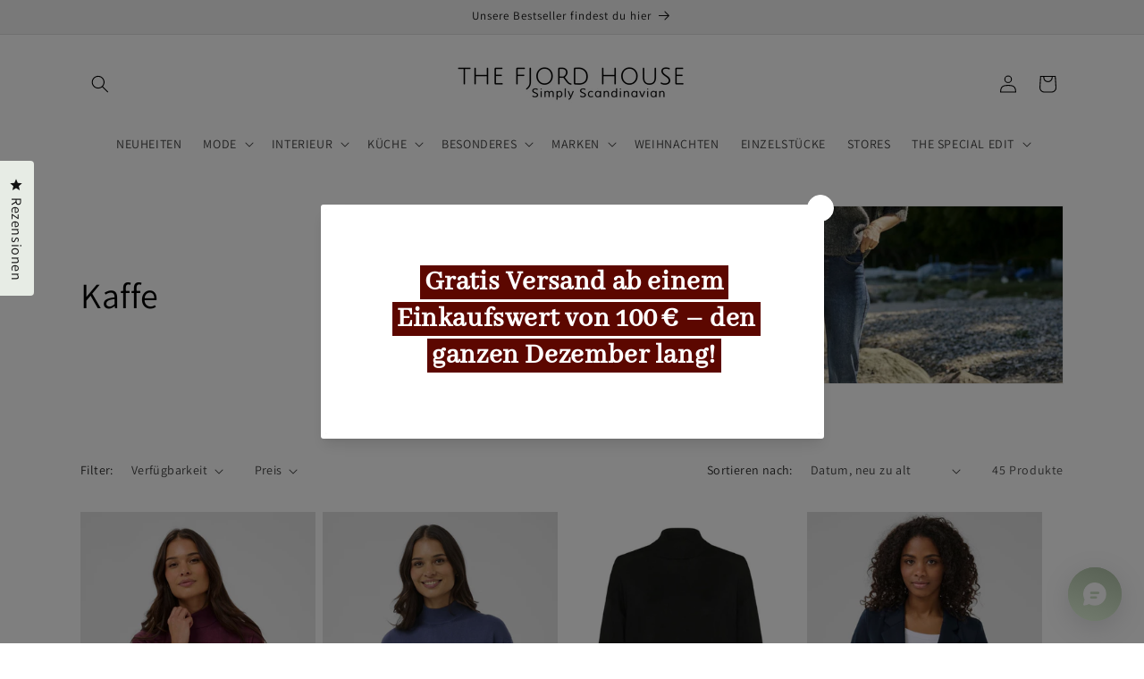

--- FILE ---
content_type: text/html; charset=utf-8
request_url: https://www.thefjordhouse.com/collections/kaffe-1
body_size: 71944
content:
<!doctype html>
<html class="js" lang="de">
  <head>
	<script src="//www.thefjordhouse.com/cdn/shop/files/pandectes-rules.js?v=10399363813185497144"></script>
	
	
	
    <meta charset="utf-8">
    <meta http-equiv="X-UA-Compatible" content="IE=edge">
    <meta name="viewport" content="width=device-width,initial-scale=1">
    <meta name="theme-color" content="">
    <link rel="canonical" href="https://www.thefjordhouse.com/collections/kaffe-1"><link rel="icon" type="image/png" href="//www.thefjordhouse.com/cdn/shop/files/19E06474-50C5-4397-9C67-48C8CEFD8609.jpg?crop=center&height=32&v=1613576945&width=32"><link rel="preconnect" href="https://fonts.shopifycdn.com" crossorigin><title>
      Kaffe
 &ndash; THE FJORD HOUSE</title>

    

    

<meta property="og:site_name" content="THE FJORD HOUSE">
<meta property="og:url" content="https://www.thefjordhouse.com/collections/kaffe-1">
<meta property="og:title" content="Kaffe">
<meta property="og:type" content="website">
<meta property="og:description" content="THE FJORD HOUSE - simply Scandinavian. Wir haben es uns zur Aufgabe gemacht, das moderne skandinavische Lebensgefühl erlebbar zu machen. Entdecke die Kreativität skandinavischer Mode- und Interieurdesigner und tauche ein in die Welt der Funktionalität und Schlichtheit."><meta property="og:image" content="http://www.thefjordhouse.com/cdn/shop/collections/IMG_5815.jpg?v=1754744386">
  <meta property="og:image:secure_url" content="https://www.thefjordhouse.com/cdn/shop/collections/IMG_5815.jpg?v=1754744386">
  <meta property="og:image:width" content="1121">
  <meta property="og:image:height" content="1495"><meta name="twitter:card" content="summary_large_image">
<meta name="twitter:title" content="Kaffe">
<meta name="twitter:description" content="THE FJORD HOUSE - simply Scandinavian. Wir haben es uns zur Aufgabe gemacht, das moderne skandinavische Lebensgefühl erlebbar zu machen. Entdecke die Kreativität skandinavischer Mode- und Interieurdesigner und tauche ein in die Welt der Funktionalität und Schlichtheit.">


    <script src="//www.thefjordhouse.com/cdn/shop/t/24/assets/constants.js?v=132983761750457495441760291806" defer="defer"></script>
    <script src="//www.thefjordhouse.com/cdn/shop/t/24/assets/pubsub.js?v=25310214064522200911760291874" defer="defer"></script>
    <script src="//www.thefjordhouse.com/cdn/shop/t/24/assets/global.js?v=7301445359237545521760291811" defer="defer"></script>
    <script src="//www.thefjordhouse.com/cdn/shop/t/24/assets/details-disclosure.js?v=13653116266235556501760291808" defer="defer"></script>
    <script src="//www.thefjordhouse.com/cdn/shop/t/24/assets/details-modal.js?v=25581673532751508451760291808" defer="defer"></script>
    <script src="//www.thefjordhouse.com/cdn/shop/t/24/assets/search-form.js?v=133129549252120666541760291880" defer="defer"></script><script src="//www.thefjordhouse.com/cdn/shop/t/24/assets/animations.js?v=88693664871331136111760291778" defer="defer"></script><script>window.performance && window.performance.mark && window.performance.mark('shopify.content_for_header.start');</script><meta name="google-site-verification" content="n8h_6S-mUOPWR5hJ9aiYuZ0n87MrmHww8ASHiusvhas">
<meta id="shopify-digital-wallet" name="shopify-digital-wallet" content="/9557736/digital_wallets/dialog">
<meta name="shopify-checkout-api-token" content="9a9341047f7b43fb52621b23bab1331f">
<meta id="in-context-paypal-metadata" data-shop-id="9557736" data-venmo-supported="false" data-environment="production" data-locale="de_DE" data-paypal-v4="true" data-currency="EUR">
<link rel="alternate" type="application/atom+xml" title="Feed" href="/collections/kaffe-1.atom" />
<link rel="next" href="/collections/kaffe-1?page=2">
<link rel="alternate" hreflang="x-default" href="https://www.thefjordhouse.com/collections/kaffe-1">
<link rel="alternate" hreflang="de-AT" href="https://www.thefjordhouse.com/de-at/collections/kaffe-1">
<link rel="alternate" hreflang="de-US" href="https://www.thefjordhouse.com/de-us/collections/kaffe-1">
<link rel="alternate" type="application/json+oembed" href="https://www.thefjordhouse.com/collections/kaffe-1.oembed">
<script async="async" src="/checkouts/internal/preloads.js?locale=de-DE"></script>
<link rel="preconnect" href="https://shop.app" crossorigin="anonymous">
<script async="async" src="https://shop.app/checkouts/internal/preloads.js?locale=de-DE&shop_id=9557736" crossorigin="anonymous"></script>
<script id="apple-pay-shop-capabilities" type="application/json">{"shopId":9557736,"countryCode":"DE","currencyCode":"EUR","merchantCapabilities":["supports3DS"],"merchantId":"gid:\/\/shopify\/Shop\/9557736","merchantName":"THE FJORD HOUSE","requiredBillingContactFields":["postalAddress","email"],"requiredShippingContactFields":["postalAddress","email"],"shippingType":"shipping","supportedNetworks":["visa","maestro","masterCard","amex"],"total":{"type":"pending","label":"THE FJORD HOUSE","amount":"1.00"},"shopifyPaymentsEnabled":true,"supportsSubscriptions":true}</script>
<script id="shopify-features" type="application/json">{"accessToken":"9a9341047f7b43fb52621b23bab1331f","betas":["rich-media-storefront-analytics"],"domain":"www.thefjordhouse.com","predictiveSearch":true,"shopId":9557736,"locale":"de"}</script>
<script>var Shopify = Shopify || {};
Shopify.shop = "tfhouse.myshopify.com";
Shopify.locale = "de";
Shopify.currency = {"active":"EUR","rate":"1.0"};
Shopify.country = "DE";
Shopify.theme = {"name":"Aktualisierte Kopie von Aktualisierte Kopie von...","id":174308819212,"schema_name":"Dawn","schema_version":"15.4.0","theme_store_id":887,"role":"main"};
Shopify.theme.handle = "null";
Shopify.theme.style = {"id":null,"handle":null};
Shopify.cdnHost = "www.thefjordhouse.com/cdn";
Shopify.routes = Shopify.routes || {};
Shopify.routes.root = "/";</script>
<script type="module">!function(o){(o.Shopify=o.Shopify||{}).modules=!0}(window);</script>
<script>!function(o){function n(){var o=[];function n(){o.push(Array.prototype.slice.apply(arguments))}return n.q=o,n}var t=o.Shopify=o.Shopify||{};t.loadFeatures=n(),t.autoloadFeatures=n()}(window);</script>
<script>
  window.ShopifyPay = window.ShopifyPay || {};
  window.ShopifyPay.apiHost = "shop.app\/pay";
  window.ShopifyPay.redirectState = null;
</script>
<script id="shop-js-analytics" type="application/json">{"pageType":"collection"}</script>
<script defer="defer" async type="module" src="//www.thefjordhouse.com/cdn/shopifycloud/shop-js/modules/v2/client.init-shop-cart-sync_KNlu3ypL.de.esm.js"></script>
<script defer="defer" async type="module" src="//www.thefjordhouse.com/cdn/shopifycloud/shop-js/modules/v2/chunk.common_SKKNcA3B.esm.js"></script>
<script type="module">
  await import("//www.thefjordhouse.com/cdn/shopifycloud/shop-js/modules/v2/client.init-shop-cart-sync_KNlu3ypL.de.esm.js");
await import("//www.thefjordhouse.com/cdn/shopifycloud/shop-js/modules/v2/chunk.common_SKKNcA3B.esm.js");

  window.Shopify.SignInWithShop?.initShopCartSync?.({"fedCMEnabled":true,"windoidEnabled":true});

</script>
<script>
  window.Shopify = window.Shopify || {};
  if (!window.Shopify.featureAssets) window.Shopify.featureAssets = {};
  window.Shopify.featureAssets['shop-js'] = {"shop-cart-sync":["modules/v2/client.shop-cart-sync_k8i4GZj8.de.esm.js","modules/v2/chunk.common_SKKNcA3B.esm.js"],"init-fed-cm":["modules/v2/client.init-fed-cm_D0BjbGtx.de.esm.js","modules/v2/chunk.common_SKKNcA3B.esm.js"],"init-shop-email-lookup-coordinator":["modules/v2/client.init-shop-email-lookup-coordinator_C1Mn5gmY.de.esm.js","modules/v2/chunk.common_SKKNcA3B.esm.js"],"shop-cash-offers":["modules/v2/client.shop-cash-offers_B3whTqcF.de.esm.js","modules/v2/chunk.common_SKKNcA3B.esm.js","modules/v2/chunk.modal_DkIG3Fgw.esm.js"],"shop-button":["modules/v2/client.shop-button_D_RfUj15.de.esm.js","modules/v2/chunk.common_SKKNcA3B.esm.js"],"init-windoid":["modules/v2/client.init-windoid_8jeYy5EL.de.esm.js","modules/v2/chunk.common_SKKNcA3B.esm.js"],"avatar":["modules/v2/client.avatar_BTnouDA3.de.esm.js"],"init-shop-cart-sync":["modules/v2/client.init-shop-cart-sync_KNlu3ypL.de.esm.js","modules/v2/chunk.common_SKKNcA3B.esm.js"],"shop-toast-manager":["modules/v2/client.shop-toast-manager_BgCuCmrO.de.esm.js","modules/v2/chunk.common_SKKNcA3B.esm.js"],"pay-button":["modules/v2/client.pay-button_CjdnaBv_.de.esm.js","modules/v2/chunk.common_SKKNcA3B.esm.js"],"shop-login-button":["modules/v2/client.shop-login-button_CEUlukBc.de.esm.js","modules/v2/chunk.common_SKKNcA3B.esm.js","modules/v2/chunk.modal_DkIG3Fgw.esm.js"],"init-customer-accounts-sign-up":["modules/v2/client.init-customer-accounts-sign-up_DzHMkW24.de.esm.js","modules/v2/client.shop-login-button_CEUlukBc.de.esm.js","modules/v2/chunk.common_SKKNcA3B.esm.js","modules/v2/chunk.modal_DkIG3Fgw.esm.js"],"init-shop-for-new-customer-accounts":["modules/v2/client.init-shop-for-new-customer-accounts_YhlXPR3_.de.esm.js","modules/v2/client.shop-login-button_CEUlukBc.de.esm.js","modules/v2/chunk.common_SKKNcA3B.esm.js","modules/v2/chunk.modal_DkIG3Fgw.esm.js"],"init-customer-accounts":["modules/v2/client.init-customer-accounts_OI3KPqOS.de.esm.js","modules/v2/client.shop-login-button_CEUlukBc.de.esm.js","modules/v2/chunk.common_SKKNcA3B.esm.js","modules/v2/chunk.modal_DkIG3Fgw.esm.js"],"shop-follow-button":["modules/v2/client.shop-follow-button_hOj2EoVV.de.esm.js","modules/v2/chunk.common_SKKNcA3B.esm.js","modules/v2/chunk.modal_DkIG3Fgw.esm.js"],"lead-capture":["modules/v2/client.lead-capture_BxEnh2Kl.de.esm.js","modules/v2/chunk.common_SKKNcA3B.esm.js","modules/v2/chunk.modal_DkIG3Fgw.esm.js"],"checkout-modal":["modules/v2/client.checkout-modal_BXOrYBqT.de.esm.js","modules/v2/chunk.common_SKKNcA3B.esm.js","modules/v2/chunk.modal_DkIG3Fgw.esm.js"],"shop-login":["modules/v2/client.shop-login_C0yXGVIT.de.esm.js","modules/v2/chunk.common_SKKNcA3B.esm.js","modules/v2/chunk.modal_DkIG3Fgw.esm.js"],"payment-terms":["modules/v2/client.payment-terms_DLEnrQGV.de.esm.js","modules/v2/chunk.common_SKKNcA3B.esm.js","modules/v2/chunk.modal_DkIG3Fgw.esm.js"]};
</script>
<script>(function() {
  var isLoaded = false;
  function asyncLoad() {
    if (isLoaded) return;
    isLoaded = true;
    var urls = ["https:\/\/a.mailmunch.co\/widgets\/site-127321-c99da11312b7a6a0850e157313bca1191631b4b2.js?shop=tfhouse.myshopify.com","https:\/\/script.pop-convert.com\/new-micro\/production.pc.min.js?unique_id=tfhouse.myshopify.com\u0026shop=tfhouse.myshopify.com","https:\/\/cdn.s3.pop-convert.com\/pcjs.production.min.js?unique_id=tfhouse.myshopify.com\u0026shop=tfhouse.myshopify.com"];
    for (var i = 0; i < urls.length; i++) {
      var s = document.createElement('script');
      s.type = 'text/javascript';
      s.async = true;
      s.src = urls[i];
      var x = document.getElementsByTagName('script')[0];
      x.parentNode.insertBefore(s, x);
    }
  };
  if(window.attachEvent) {
    window.attachEvent('onload', asyncLoad);
  } else {
    window.addEventListener('load', asyncLoad, false);
  }
})();</script>
<script id="__st">var __st={"a":9557736,"offset":3600,"reqid":"18ff2e29-0b74-4e36-b799-387f57d25c64-1766604330","pageurl":"www.thefjordhouse.com\/collections\/kaffe-1","u":"3376c5cadb04","p":"collection","rtyp":"collection","rid":511311249676};</script>
<script>window.ShopifyPaypalV4VisibilityTracking = true;</script>
<script id="captcha-bootstrap">!function(){'use strict';const t='contact',e='account',n='new_comment',o=[[t,t],['blogs',n],['comments',n],[t,'customer']],c=[[e,'customer_login'],[e,'guest_login'],[e,'recover_customer_password'],[e,'create_customer']],r=t=>t.map((([t,e])=>`form[action*='/${t}']:not([data-nocaptcha='true']) input[name='form_type'][value='${e}']`)).join(','),a=t=>()=>t?[...document.querySelectorAll(t)].map((t=>t.form)):[];function s(){const t=[...o],e=r(t);return a(e)}const i='password',u='form_key',d=['recaptcha-v3-token','g-recaptcha-response','h-captcha-response',i],f=()=>{try{return window.sessionStorage}catch{return}},m='__shopify_v',_=t=>t.elements[u];function p(t,e,n=!1){try{const o=window.sessionStorage,c=JSON.parse(o.getItem(e)),{data:r}=function(t){const{data:e,action:n}=t;return t[m]||n?{data:e,action:n}:{data:t,action:n}}(c);for(const[e,n]of Object.entries(r))t.elements[e]&&(t.elements[e].value=n);n&&o.removeItem(e)}catch(o){console.error('form repopulation failed',{error:o})}}const l='form_type',E='cptcha';function T(t){t.dataset[E]=!0}const w=window,h=w.document,L='Shopify',v='ce_forms',y='captcha';let A=!1;((t,e)=>{const n=(g='f06e6c50-85a8-45c8-87d0-21a2b65856fe',I='https://cdn.shopify.com/shopifycloud/storefront-forms-hcaptcha/ce_storefront_forms_captcha_hcaptcha.v1.5.2.iife.js',D={infoText:'Durch hCaptcha geschützt',privacyText:'Datenschutz',termsText:'Allgemeine Geschäftsbedingungen'},(t,e,n)=>{const o=w[L][v],c=o.bindForm;if(c)return c(t,g,e,D).then(n);var r;o.q.push([[t,g,e,D],n]),r=I,A||(h.body.append(Object.assign(h.createElement('script'),{id:'captcha-provider',async:!0,src:r})),A=!0)});var g,I,D;w[L]=w[L]||{},w[L][v]=w[L][v]||{},w[L][v].q=[],w[L][y]=w[L][y]||{},w[L][y].protect=function(t,e){n(t,void 0,e),T(t)},Object.freeze(w[L][y]),function(t,e,n,w,h,L){const[v,y,A,g]=function(t,e,n){const i=e?o:[],u=t?c:[],d=[...i,...u],f=r(d),m=r(i),_=r(d.filter((([t,e])=>n.includes(e))));return[a(f),a(m),a(_),s()]}(w,h,L),I=t=>{const e=t.target;return e instanceof HTMLFormElement?e:e&&e.form},D=t=>v().includes(t);t.addEventListener('submit',(t=>{const e=I(t);if(!e)return;const n=D(e)&&!e.dataset.hcaptchaBound&&!e.dataset.recaptchaBound,o=_(e),c=g().includes(e)&&(!o||!o.value);(n||c)&&t.preventDefault(),c&&!n&&(function(t){try{if(!f())return;!function(t){const e=f();if(!e)return;const n=_(t);if(!n)return;const o=n.value;o&&e.removeItem(o)}(t);const e=Array.from(Array(32),(()=>Math.random().toString(36)[2])).join('');!function(t,e){_(t)||t.append(Object.assign(document.createElement('input'),{type:'hidden',name:u})),t.elements[u].value=e}(t,e),function(t,e){const n=f();if(!n)return;const o=[...t.querySelectorAll(`input[type='${i}']`)].map((({name:t})=>t)),c=[...d,...o],r={};for(const[a,s]of new FormData(t).entries())c.includes(a)||(r[a]=s);n.setItem(e,JSON.stringify({[m]:1,action:t.action,data:r}))}(t,e)}catch(e){console.error('failed to persist form',e)}}(e),e.submit())}));const S=(t,e)=>{t&&!t.dataset[E]&&(n(t,e.some((e=>e===t))),T(t))};for(const o of['focusin','change'])t.addEventListener(o,(t=>{const e=I(t);D(e)&&S(e,y())}));const B=e.get('form_key'),M=e.get(l),P=B&&M;t.addEventListener('DOMContentLoaded',(()=>{const t=y();if(P)for(const e of t)e.elements[l].value===M&&p(e,B);[...new Set([...A(),...v().filter((t=>'true'===t.dataset.shopifyCaptcha))])].forEach((e=>S(e,t)))}))}(h,new URLSearchParams(w.location.search),n,t,e,['guest_login'])})(!0,!0)}();</script>
<script integrity="sha256-4kQ18oKyAcykRKYeNunJcIwy7WH5gtpwJnB7kiuLZ1E=" data-source-attribution="shopify.loadfeatures" defer="defer" src="//www.thefjordhouse.com/cdn/shopifycloud/storefront/assets/storefront/load_feature-a0a9edcb.js" crossorigin="anonymous"></script>
<script crossorigin="anonymous" defer="defer" src="//www.thefjordhouse.com/cdn/shopifycloud/storefront/assets/shopify_pay/storefront-65b4c6d7.js?v=20250812"></script>
<script data-source-attribution="shopify.dynamic_checkout.dynamic.init">var Shopify=Shopify||{};Shopify.PaymentButton=Shopify.PaymentButton||{isStorefrontPortableWallets:!0,init:function(){window.Shopify.PaymentButton.init=function(){};var t=document.createElement("script");t.src="https://www.thefjordhouse.com/cdn/shopifycloud/portable-wallets/latest/portable-wallets.de.js",t.type="module",document.head.appendChild(t)}};
</script>
<script data-source-attribution="shopify.dynamic_checkout.buyer_consent">
  function portableWalletsHideBuyerConsent(e){var t=document.getElementById("shopify-buyer-consent"),n=document.getElementById("shopify-subscription-policy-button");t&&n&&(t.classList.add("hidden"),t.setAttribute("aria-hidden","true"),n.removeEventListener("click",e))}function portableWalletsShowBuyerConsent(e){var t=document.getElementById("shopify-buyer-consent"),n=document.getElementById("shopify-subscription-policy-button");t&&n&&(t.classList.remove("hidden"),t.removeAttribute("aria-hidden"),n.addEventListener("click",e))}window.Shopify?.PaymentButton&&(window.Shopify.PaymentButton.hideBuyerConsent=portableWalletsHideBuyerConsent,window.Shopify.PaymentButton.showBuyerConsent=portableWalletsShowBuyerConsent);
</script>
<script data-source-attribution="shopify.dynamic_checkout.cart.bootstrap">document.addEventListener("DOMContentLoaded",(function(){function t(){return document.querySelector("shopify-accelerated-checkout-cart, shopify-accelerated-checkout")}if(t())Shopify.PaymentButton.init();else{new MutationObserver((function(e,n){t()&&(Shopify.PaymentButton.init(),n.disconnect())})).observe(document.body,{childList:!0,subtree:!0})}}));
</script>
<link id="shopify-accelerated-checkout-styles" rel="stylesheet" media="screen" href="https://www.thefjordhouse.com/cdn/shopifycloud/portable-wallets/latest/accelerated-checkout-backwards-compat.css" crossorigin="anonymous">
<style id="shopify-accelerated-checkout-cart">
        #shopify-buyer-consent {
  margin-top: 1em;
  display: inline-block;
  width: 100%;
}

#shopify-buyer-consent.hidden {
  display: none;
}

#shopify-subscription-policy-button {
  background: none;
  border: none;
  padding: 0;
  text-decoration: underline;
  font-size: inherit;
  cursor: pointer;
}

#shopify-subscription-policy-button::before {
  box-shadow: none;
}

      </style>
<script id="sections-script" data-sections="header" defer="defer" src="//www.thefjordhouse.com/cdn/shop/t/24/compiled_assets/scripts.js?6719"></script>
<script>window.performance && window.performance.mark && window.performance.mark('shopify.content_for_header.end');</script>


    <style data-shopify>
      @font-face {
  font-family: Assistant;
  font-weight: 400;
  font-style: normal;
  font-display: swap;
  src: url("//www.thefjordhouse.com/cdn/fonts/assistant/assistant_n4.9120912a469cad1cc292572851508ca49d12e768.woff2") format("woff2"),
       url("//www.thefjordhouse.com/cdn/fonts/assistant/assistant_n4.6e9875ce64e0fefcd3f4446b7ec9036b3ddd2985.woff") format("woff");
}

      @font-face {
  font-family: Assistant;
  font-weight: 700;
  font-style: normal;
  font-display: swap;
  src: url("//www.thefjordhouse.com/cdn/fonts/assistant/assistant_n7.bf44452348ec8b8efa3aa3068825305886b1c83c.woff2") format("woff2"),
       url("//www.thefjordhouse.com/cdn/fonts/assistant/assistant_n7.0c887fee83f6b3bda822f1150b912c72da0f7b64.woff") format("woff");
}

      
      
      @font-face {
  font-family: Assistant;
  font-weight: 400;
  font-style: normal;
  font-display: swap;
  src: url("//www.thefjordhouse.com/cdn/fonts/assistant/assistant_n4.9120912a469cad1cc292572851508ca49d12e768.woff2") format("woff2"),
       url("//www.thefjordhouse.com/cdn/fonts/assistant/assistant_n4.6e9875ce64e0fefcd3f4446b7ec9036b3ddd2985.woff") format("woff");
}


      
        :root,
        .color-scheme-1 {
          --color-background: 255,255,255;
        
          --gradient-background: #ffffff;
        

        

        --color-foreground: 0,0,0;
        --color-background-contrast: 191,191,191;
        --color-shadow: 197,204,195;
        --color-button: 18,18,18;
        --color-button-text: 255,255,255;
        --color-secondary-button: 255,255,255;
        --color-secondary-button-text: 18,18,18;
        --color-link: 18,18,18;
        --color-badge-foreground: 0,0,0;
        --color-badge-background: 255,255,255;
        --color-badge-border: 0,0,0;
        --payment-terms-background-color: rgb(255 255 255);
      }
      
        
        .color-scheme-2 {
          --color-background: 243,243,243;
        
          --gradient-background: #f3f3f3;
        

        

        --color-foreground: 18,18,18;
        --color-background-contrast: 179,179,179;
        --color-shadow: 18,18,18;
        --color-button: 18,18,18;
        --color-button-text: 255,255,255;
        --color-secondary-button: 243,243,243;
        --color-secondary-button-text: 18,18,18;
        --color-link: 18,18,18;
        --color-badge-foreground: 18,18,18;
        --color-badge-background: 243,243,243;
        --color-badge-border: 18,18,18;
        --payment-terms-background-color: rgb(243 243 243);
      }
      
        
        .color-scheme-3 {
          --color-background: 36,40,51;
        
          --gradient-background: #242833;
        

        

        --color-foreground: 255,255,255;
        --color-background-contrast: 47,52,66;
        --color-shadow: 18,18,18;
        --color-button: 255,255,255;
        --color-button-text: 18,18,18;
        --color-secondary-button: 36,40,51;
        --color-secondary-button-text: 255,255,255;
        --color-link: 255,255,255;
        --color-badge-foreground: 255,255,255;
        --color-badge-background: 36,40,51;
        --color-badge-border: 255,255,255;
        --payment-terms-background-color: rgb(36 40 51);
      }
      
        
        .color-scheme-4 {
          --color-background: 18,18,18;
        
          --gradient-background: #121212;
        

        

        --color-foreground: 255,255,255;
        --color-background-contrast: 146,146,146;
        --color-shadow: 18,18,18;
        --color-button: 255,255,255;
        --color-button-text: 18,18,18;
        --color-secondary-button: 18,18,18;
        --color-secondary-button-text: 255,255,255;
        --color-link: 255,255,255;
        --color-badge-foreground: 255,255,255;
        --color-badge-background: 18,18,18;
        --color-badge-border: 255,255,255;
        --payment-terms-background-color: rgb(18 18 18);
      }
      
        
        .color-scheme-5 {
          --color-background: 197,204,195;
        
          --gradient-background: #c5ccc3;
        

        

        --color-foreground: 0,0,0;
        --color-background-contrast: 130,145,126;
        --color-shadow: 0,0,0;
        --color-button: 0,0,0;
        --color-button-text: 243,243,243;
        --color-secondary-button: 197,204,195;
        --color-secondary-button-text: 0,0,0;
        --color-link: 0,0,0;
        --color-badge-foreground: 0,0,0;
        --color-badge-background: 197,204,195;
        --color-badge-border: 0,0,0;
        --payment-terms-background-color: rgb(197 204 195);
      }
      

      body, .color-scheme-1, .color-scheme-2, .color-scheme-3, .color-scheme-4, .color-scheme-5 {
        color: rgba(var(--color-foreground), 0.75);
        background-color: rgb(var(--color-background));
      }

      :root {
        --font-body-family: Assistant, sans-serif;
        --font-body-style: normal;
        --font-body-weight: 400;
        --font-body-weight-bold: 700;

        --font-heading-family: Assistant, sans-serif;
        --font-heading-style: normal;
        --font-heading-weight: 400;

        --font-body-scale: 1.0;
        --font-heading-scale: 1.0;

        --media-padding: px;
        --media-border-opacity: 0.05;
        --media-border-width: 1px;
        --media-radius: 0px;
        --media-shadow-opacity: 0.0;
        --media-shadow-horizontal-offset: 0px;
        --media-shadow-vertical-offset: 0px;
        --media-shadow-blur-radius: 0px;
        --media-shadow-visible: 0;

        --page-width: 120rem;
        --page-width-margin: 0rem;

        --product-card-image-padding: 0.0rem;
        --product-card-corner-radius: 0.0rem;
        --product-card-text-alignment: left;
        --product-card-border-width: 0.0rem;
        --product-card-border-opacity: 0.0;
        --product-card-shadow-opacity: 0.1;
        --product-card-shadow-visible: 1;
        --product-card-shadow-horizontal-offset: 0.0rem;
        --product-card-shadow-vertical-offset: 0.0rem;
        --product-card-shadow-blur-radius: 0.0rem;

        --collection-card-image-padding: 0.0rem;
        --collection-card-corner-radius: 0.0rem;
        --collection-card-text-alignment: left;
        --collection-card-border-width: 0.0rem;
        --collection-card-border-opacity: 0.0;
        --collection-card-shadow-opacity: 0.1;
        --collection-card-shadow-visible: 1;
        --collection-card-shadow-horizontal-offset: 0.0rem;
        --collection-card-shadow-vertical-offset: 0.0rem;
        --collection-card-shadow-blur-radius: 0.0rem;

        --blog-card-image-padding: 0.0rem;
        --blog-card-corner-radius: 0.0rem;
        --blog-card-text-alignment: left;
        --blog-card-border-width: 0.0rem;
        --blog-card-border-opacity: 0.0;
        --blog-card-shadow-opacity: 0.1;
        --blog-card-shadow-visible: 1;
        --blog-card-shadow-horizontal-offset: 0.0rem;
        --blog-card-shadow-vertical-offset: 0.0rem;
        --blog-card-shadow-blur-radius: 0.0rem;

        --badge-corner-radius: 4.0rem;

        --popup-border-width: 1px;
        --popup-border-opacity: 0.1;
        --popup-corner-radius: 0px;
        --popup-shadow-opacity: 0.0;
        --popup-shadow-horizontal-offset: 0px;
        --popup-shadow-vertical-offset: 0px;
        --popup-shadow-blur-radius: 0px;

        --drawer-border-width: 1px;
        --drawer-border-opacity: 0.1;
        --drawer-shadow-opacity: 0.0;
        --drawer-shadow-horizontal-offset: 0px;
        --drawer-shadow-vertical-offset: 0px;
        --drawer-shadow-blur-radius: 0px;

        --spacing-sections-desktop: 0px;
        --spacing-sections-mobile: 0px;

        --grid-desktop-vertical-spacing: 8px;
        --grid-desktop-horizontal-spacing: 8px;
        --grid-mobile-vertical-spacing: 4px;
        --grid-mobile-horizontal-spacing: 4px;

        --text-boxes-border-opacity: 0.0;
        --text-boxes-border-width: 0px;
        --text-boxes-radius: 0px;
        --text-boxes-shadow-opacity: 0.0;
        --text-boxes-shadow-visible: 0;
        --text-boxes-shadow-horizontal-offset: 0px;
        --text-boxes-shadow-vertical-offset: 0px;
        --text-boxes-shadow-blur-radius: 0px;

        --buttons-radius: 0px;
        --buttons-radius-outset: 0px;
        --buttons-border-width: 1px;
        --buttons-border-opacity: 1.0;
        --buttons-shadow-opacity: 0.0;
        --buttons-shadow-visible: 0;
        --buttons-shadow-horizontal-offset: 0px;
        --buttons-shadow-vertical-offset: 0px;
        --buttons-shadow-blur-radius: 0px;
        --buttons-border-offset: 0px;

        --inputs-radius: 0px;
        --inputs-border-width: 1px;
        --inputs-border-opacity: 0.55;
        --inputs-shadow-opacity: 0.0;
        --inputs-shadow-horizontal-offset: 0px;
        --inputs-margin-offset: 0px;
        --inputs-shadow-vertical-offset: 0px;
        --inputs-shadow-blur-radius: 0px;
        --inputs-radius-outset: 0px;

        --variant-pills-radius: 40px;
        --variant-pills-border-width: 1px;
        --variant-pills-border-opacity: 0.55;
        --variant-pills-shadow-opacity: 0.0;
        --variant-pills-shadow-horizontal-offset: 0px;
        --variant-pills-shadow-vertical-offset: 0px;
        --variant-pills-shadow-blur-radius: 0px;
      }

      *,
      *::before,
      *::after {
        box-sizing: inherit;
      }

      html {
        box-sizing: border-box;
        font-size: calc(var(--font-body-scale) * 62.5%);
        height: 100%;
      }

      body {
        display: grid;
        grid-template-rows: auto auto 1fr auto;
        grid-template-columns: 100%;
        min-height: 100%;
        margin: 0;
        font-size: 1.5rem;
        letter-spacing: 0.06rem;
        line-height: calc(1 + 0.8 / var(--font-body-scale));
        font-family: var(--font-body-family);
        font-style: var(--font-body-style);
        font-weight: var(--font-body-weight);
      }

      @media screen and (min-width: 750px) {
        body {
          font-size: 1.6rem;
        }
      }
    </style>

    <link href="//www.thefjordhouse.com/cdn/shop/t/24/assets/base.css?v=175276377054458054591760291779" rel="stylesheet" type="text/css" media="all" />
    <link rel="stylesheet" href="//www.thefjordhouse.com/cdn/shop/t/24/assets/component-cart-items.css?v=13033300910818915211760291785" media="print" onload="this.media='all'">
      <link rel="preload" as="font" href="//www.thefjordhouse.com/cdn/fonts/assistant/assistant_n4.9120912a469cad1cc292572851508ca49d12e768.woff2" type="font/woff2" crossorigin>
      

      <link rel="preload" as="font" href="//www.thefjordhouse.com/cdn/fonts/assistant/assistant_n4.9120912a469cad1cc292572851508ca49d12e768.woff2" type="font/woff2" crossorigin>
      
<link href="//www.thefjordhouse.com/cdn/shop/t/24/assets/component-localization-form.css?v=170315343355214948141760291792" rel="stylesheet" type="text/css" media="all" />
      <script src="//www.thefjordhouse.com/cdn/shop/t/24/assets/localization-form.js?v=144176611646395275351760291862" defer="defer"></script><link
        rel="stylesheet"
        href="//www.thefjordhouse.com/cdn/shop/t/24/assets/component-predictive-search.css?v=118923337488134913561760291797"
        media="print"
        onload="this.media='all'"
      ><script>
      if (Shopify.designMode) {
        document.documentElement.classList.add('shopify-design-mode');
      }
    </script>
  <!-- BEGIN app block: shopify://apps/pandectes-gdpr/blocks/banner/58c0baa2-6cc1-480c-9ea6-38d6d559556a -->
  
    <script>
      if (!window.PandectesRulesSettings) {
        window.PandectesRulesSettings = {"store":{"id":9557736,"adminMode":false,"headless":false,"storefrontRootDomain":"","checkoutRootDomain":"","storefrontAccessToken":""},"banner":{"revokableTrigger":false,"cookiesBlockedByDefault":"7","hybridStrict":false,"isActive":true},"geolocation":{"brOnly":false,"caOnly":false,"euOnly":false,"canadaOnly":false,"canadaLaw25":false,"canadaPipeda":false},"blocker":{"isActive":false,"googleConsentMode":{"isActive":false,"id":"","analyticsId":"","adStorageCategory":4,"analyticsStorageCategory":2,"functionalityStorageCategory":1,"personalizationStorageCategory":1,"securityStorageCategory":0,"customEvent":true,"redactData":true,"urlPassthrough":false},"facebookPixel":{"isActive":false,"id":"","ldu":false},"microsoft":{},"clarity":{},"rakuten":{"isActive":false,"cmp":false,"ccpa":false},"defaultBlocked":7,"patterns":{"whiteList":[],"blackList":{"1":[],"2":[],"4":[],"8":[]},"iframesWhiteList":[],"iframesBlackList":{"1":[],"2":[],"4":[],"8":[]},"beaconsWhiteList":[],"beaconsBlackList":{"1":[],"2":[],"4":[],"8":[]}}}};
        window.PandectesRulesSettings.auto = true;
        const rulesScript = document.createElement('script');
        rulesScript.src = "https://cdn.shopify.com/extensions/019b4b70-fcb5-7666-8dba-224cff7a5813/gdpr-204/assets/pandectes-rules.js";
        const firstChild = document.head.firstChild;
        document.head.insertBefore(rulesScript, firstChild);
      }
    </script>
  
  <script>
    
      window.PandectesSettings = {"store":{"id":9557736,"plan":"plus","theme":"Aktualisierte Kopie von Aktualisierte Kopie von...","primaryLocale":"de","adminMode":false,"headless":false,"storefrontRootDomain":"","checkoutRootDomain":"","storefrontAccessToken":""},"tsPublished":1760297359,"declaration":{"showPurpose":false,"showProvider":false,"showDateGenerated":false},"language":{"unpublished":[],"languageMode":"Single","fallbackLanguage":"de","languageDetection":"browser","languagesSupported":[]},"texts":{"managed":{"headerText":{"de":"Wir respektieren deine Privatsphäre"},"consentText":{"de":"Diese Website verwendet Cookies, um dir das beste Erlebnis zu bieten."},"linkText":{"de":"Mehr erfahren"},"imprintText":{"de":"Impressum"},"googleLinkText":{"de":"Googles Datenschutzbestimmungen"},"allowButtonText":{"de":"Annehmen"},"denyButtonText":{"de":"Ablehnen"},"dismissButtonText":{"de":"Okay"},"leaveSiteButtonText":{"de":"Diese Seite verlassen"},"preferencesButtonText":{"de":"Einstellungen"},"cookiePolicyText":{"de":"Cookie-Richtlinie"},"preferencesPopupTitleText":{"de":"Einwilligungseinstellungen verwalten"},"preferencesPopupIntroText":{"de":"Wir verwenden Cookies, um die Funktionalität der Website zu optimieren, die Leistung zu analysieren und Ihnen ein personalisiertes Erlebnis zu bieten. Einige Cookies sind für den ordnungsgemäßen Betrieb der Website unerlässlich. Diese Cookies können nicht deaktiviert werden. In diesem Fenster können Sie Ihre Präferenzen für Cookies verwalten."},"preferencesPopupSaveButtonText":{"de":"Auswahl speichern"},"preferencesPopupCloseButtonText":{"de":"Schließen"},"preferencesPopupAcceptAllButtonText":{"de":"Alles Akzeptieren"},"preferencesPopupRejectAllButtonText":{"de":"Alles ablehnen"},"cookiesDetailsText":{"de":"Cookie-Details"},"preferencesPopupAlwaysAllowedText":{"de":"Immer erlaubt"},"accessSectionParagraphText":{"de":"Sie haben das Recht, jederzeit auf Ihre Daten zuzugreifen."},"accessSectionTitleText":{"de":"Datenübertragbarkeit"},"accessSectionAccountInfoActionText":{"de":"persönliche Daten"},"accessSectionDownloadReportActionText":{"de":"Alle Daten anfordern"},"accessSectionGDPRRequestsActionText":{"de":"Anfragen betroffener Personen"},"accessSectionOrdersRecordsActionText":{"de":"Aufträge"},"rectificationSectionParagraphText":{"de":"Sie haben das Recht, die Aktualisierung Ihrer Daten zu verlangen, wann immer Sie dies für angemessen halten."},"rectificationSectionTitleText":{"de":"Datenberichtigung"},"rectificationCommentPlaceholder":{"de":"Beschreiben Sie, was Sie aktualisieren möchten"},"rectificationCommentValidationError":{"de":"Kommentar ist erforderlich"},"rectificationSectionEditAccountActionText":{"de":"Aktualisierung anfordern"},"erasureSectionTitleText":{"de":"Recht auf Vergessenwerden"},"erasureSectionParagraphText":{"de":"Sie haben das Recht, die Löschung aller Ihrer Daten zu verlangen. Danach können Sie nicht mehr auf Ihr Konto zugreifen."},"erasureSectionRequestDeletionActionText":{"de":"Löschung personenbezogener Daten anfordern"},"consentDate":{"de":"Zustimmungsdatum"},"consentId":{"de":"Einwilligungs-ID"},"consentSectionChangeConsentActionText":{"de":"Einwilligungspräferenz ändern"},"consentSectionConsentedText":{"de":"Sie haben der Cookie-Richtlinie dieser Website zugestimmt am"},"consentSectionNoConsentText":{"de":"Sie haben der Cookie-Richtlinie dieser Website nicht zugestimmt."},"consentSectionTitleText":{"de":"Ihre Cookie-Einwilligung"},"consentStatus":{"de":"Einwilligungspräferenz"},"confirmationFailureMessage":{"de":"Ihre Anfrage wurde nicht bestätigt. Bitte versuchen Sie es erneut und wenn das Problem weiterhin besteht, wenden Sie sich an den Ladenbesitzer, um Hilfe zu erhalten"},"confirmationFailureTitle":{"de":"Ein Problem ist aufgetreten"},"confirmationSuccessMessage":{"de":"Wir werden uns in Kürze zu Ihrem Anliegen bei Ihnen melden."},"confirmationSuccessTitle":{"de":"Ihre Anfrage wurde bestätigt"},"guestsSupportEmailFailureMessage":{"de":"Ihre Anfrage wurde nicht übermittelt. Bitte versuchen Sie es erneut und wenn das Problem weiterhin besteht, wenden Sie sich an den Shop-Inhaber, um Hilfe zu erhalten."},"guestsSupportEmailFailureTitle":{"de":"Ein Problem ist aufgetreten"},"guestsSupportEmailPlaceholder":{"de":"E-Mail-Addresse"},"guestsSupportEmailSuccessMessage":{"de":"Wenn Sie als Kunde dieses Shops registriert sind, erhalten Sie in Kürze eine E-Mail mit Anweisungen zum weiteren Vorgehen."},"guestsSupportEmailSuccessTitle":{"de":"Vielen Dank für die Anfrage"},"guestsSupportEmailValidationError":{"de":"Email ist ungültig"},"guestsSupportInfoText":{"de":"Bitte loggen Sie sich mit Ihrem Kundenkonto ein, um fortzufahren."},"submitButton":{"de":"einreichen"},"submittingButton":{"de":"Senden..."},"cancelButton":{"de":"Abbrechen"},"declIntroText":{"de":"Wir verwenden Cookies, um die Funktionalität der Website zu optimieren, die Leistung zu analysieren und Ihnen ein personalisiertes Erlebnis zu bieten. Einige Cookies sind für den ordnungsgemäßen Betrieb der Website unerlässlich. Diese Cookies können nicht deaktiviert werden. In diesem Fenster können Sie Ihre Präferenzen für Cookies verwalten."},"declName":{"de":"Name"},"declPurpose":{"de":"Zweck"},"declType":{"de":"Typ"},"declRetention":{"de":"Speicherdauer"},"declProvider":{"de":"Anbieter"},"declFirstParty":{"de":"Erstanbieter"},"declThirdParty":{"de":"Drittanbieter"},"declSeconds":{"de":"Sekunden"},"declMinutes":{"de":"Minuten"},"declHours":{"de":"Std."},"declDays":{"de":"Tage"},"declWeeks":{"de":"Woche(n)"},"declMonths":{"de":"Monate"},"declYears":{"de":"Jahre"},"declSession":{"de":"Sitzung"},"declDomain":{"de":"Domain"},"declPath":{"de":"Weg"}},"categories":{"strictlyNecessaryCookiesTitleText":{"de":"Unbedingt notwendige Cookies"},"strictlyNecessaryCookiesDescriptionText":{"de":"Diese Cookies sind unerlässlich, damit Sie sich auf der Website bewegen und ihre Funktionen nutzen können, z. B. den Zugriff auf sichere Bereiche der Website. Ohne diese Cookies kann die Website nicht richtig funktionieren."},"functionalityCookiesTitleText":{"de":"Funktionale Cookies"},"functionalityCookiesDescriptionText":{"de":"Diese Cookies ermöglichen es der Website, verbesserte Funktionalität und Personalisierung bereitzustellen. Sie können von uns oder von Drittanbietern gesetzt werden, deren Dienste wir auf unseren Seiten hinzugefügt haben. Wenn Sie diese Cookies nicht zulassen, funktionieren einige oder alle dieser Dienste möglicherweise nicht richtig."},"performanceCookiesTitleText":{"de":"Leistungs-Cookies"},"performanceCookiesDescriptionText":{"de":"Diese Cookies ermöglichen es uns, die Leistung unserer Website zu überwachen und zu verbessern. Sie ermöglichen es uns beispielsweise, Besuche zu zählen, Verkehrsquellen zu identifizieren und zu sehen, welche Teile der Website am beliebtesten sind."},"targetingCookiesTitleText":{"de":"Targeting-Cookies"},"targetingCookiesDescriptionText":{"de":"Diese Cookies können von unseren Werbepartnern über unsere Website gesetzt werden. Sie können von diesen Unternehmen verwendet werden, um ein Profil Ihrer Interessen zu erstellen und Ihnen relevante Werbung auf anderen Websites anzuzeigen. Sie speichern keine direkten personenbezogenen Daten, sondern basieren auf der eindeutigen Identifizierung Ihres Browsers und Ihres Internetgeräts. Wenn Sie diese Cookies nicht zulassen, erleben Sie weniger zielgerichtete Werbung."},"unclassifiedCookiesTitleText":{"de":"Nicht klassifizierte Cookies"},"unclassifiedCookiesDescriptionText":{"de":"Nicht klassifizierte Cookies sind Cookies, die wir gerade zusammen mit den Anbietern einzelner Cookies klassifizieren."}},"auto":{}},"library":{"previewMode":false,"fadeInTimeout":0,"defaultBlocked":7,"showLink":true,"showImprintLink":true,"showGoogleLink":false,"enabled":true,"cookie":{"expiryDays":365,"secure":true,"domain":""},"dismissOnScroll":false,"dismissOnWindowClick":false,"dismissOnTimeout":false,"palette":{"popup":{"background":"#FFFFFF","backgroundForCalculations":{"a":1,"b":255,"g":255,"r":255},"text":"#000000"},"button":{"background":"transparent","backgroundForCalculations":{"a":1,"b":255,"g":255,"r":255},"text":"#000000","textForCalculation":{"a":1,"b":0,"g":0,"r":0},"border":"#000000"}},"content":{"href":"https://tfhouse.myshopify.com/policies/privacy-policy","imprintHref":"https://www.thefjordhouse.com/pages/impressum","close":"&#10005;","target":"","logo":"<img class=\"cc-banner-logo\" style=\"max-height: 40px;\" src=\"https://tfhouse.myshopify.com/cdn/shop/files/pandectes-banner-logo.png\" alt=\"Cookie banner\" />"},"window":"<div role=\"dialog\" aria-label=\"{{header}}\" aria-describedby=\"cookieconsent:desc\" id=\"pandectes-banner\" class=\"cc-window-wrapper cc-bottom-left-wrapper\"><div class=\"pd-cookie-banner-window cc-window {{classes}}\"><!--googleoff: all-->{{children}}<!--googleon: all--></div></div>","compliance":{"custom":"<div class=\"cc-compliance cc-highlight\">{{preferences}}{{allow}}</div>"},"type":"custom","layouts":{"basic":"{{logo}}{{messagelink}}{{compliance}}{{close}}"},"position":"bottom-left","theme":"wired","revokable":true,"animateRevokable":false,"revokableReset":false,"revokableLogoUrl":"https://tfhouse.myshopify.com/cdn/shop/files/pandectes-reopen-logo.png","revokablePlacement":"bottom-left","revokableMarginHorizontal":15,"revokableMarginVertical":15,"static":false,"autoAttach":true,"hasTransition":true,"blacklistPage":[""],"elements":{"close":"<button aria-label=\"Schließen\" type=\"button\" class=\"cc-close\">{{close}}</button>","dismiss":"<button type=\"button\" class=\"cc-btn cc-btn-decision cc-dismiss\">{{dismiss}}</button>","allow":"<button type=\"button\" class=\"cc-btn cc-btn-decision cc-allow\">{{allow}}</button>","deny":"<button type=\"button\" class=\"cc-btn cc-btn-decision cc-deny\">{{deny}}</button>","preferences":"<button type=\"button\" class=\"cc-btn cc-settings\" onclick=\"Pandectes.fn.openPreferences()\">{{preferences}}</button>"}},"geolocation":{"brOnly":false,"caOnly":false,"euOnly":false,"canadaOnly":false,"canadaLaw25":false,"canadaPipeda":false},"dsr":{"guestsSupport":false,"accessSectionDownloadReportAuto":false},"banner":{"resetTs":1666875822,"extraCss":"        .cc-banner-logo {max-width: 24em!important;}    @media(min-width: 768px) {.cc-window.cc-floating{max-width: 24em!important;width: 24em!important;}}    .cc-message, .pd-cookie-banner-window .cc-header, .cc-logo {text-align: left}    .cc-window-wrapper{z-index: 2147483647;}    .cc-window{z-index: 2147483647;font-family: inherit;}    .pd-cookie-banner-window .cc-header{font-family: inherit;}    .pd-cp-ui{font-family: inherit; background-color: #FFFFFF;color:#000000;}    button.pd-cp-btn, a.pd-cp-btn{}    input + .pd-cp-preferences-slider{background-color: rgba(0, 0, 0, 0.3)}    .pd-cp-scrolling-section::-webkit-scrollbar{background-color: rgba(0, 0, 0, 0.3)}    input:checked + .pd-cp-preferences-slider{background-color: rgba(0, 0, 0, 1)}    .pd-cp-scrolling-section::-webkit-scrollbar-thumb {background-color: rgba(0, 0, 0, 1)}    .pd-cp-ui-close{color:#000000;}    .pd-cp-preferences-slider:before{background-color: #FFFFFF}    .pd-cp-title:before {border-color: #000000!important}    .pd-cp-preferences-slider{background-color:#000000}    .pd-cp-toggle{color:#000000!important}    @media(max-width:699px) {.pd-cp-ui-close-top svg {fill: #000000}}    .pd-cp-toggle:hover,.pd-cp-toggle:visited,.pd-cp-toggle:active{color:#000000!important}    .pd-cookie-banner-window {box-shadow: 0 0 18px rgb(0 0 0 / 20%);}  ","customJavascript":{},"showPoweredBy":false,"logoHeight":40,"revokableTrigger":false,"hybridStrict":false,"cookiesBlockedByDefault":"7","isActive":true,"implicitSavePreferences":false,"cookieIcon":false,"blockBots":false,"showCookiesDetails":true,"hasTransition":true,"blockingPage":false,"showOnlyLandingPage":false,"leaveSiteUrl":"https://www.google.com","linkRespectStoreLang":false},"cookies":{"0":[{"name":"keep_alive","type":"http","domain":"www.thefjordhouse.com","path":"/","provider":"Shopify","firstParty":true,"retention":"30 minute(s)","session":false,"expires":30,"unit":"declMinutes","purpose":{"de":"Wird im Zusammenhang mit der Käuferlokalisierung verwendet."}},{"name":"secure_customer_sig","type":"http","domain":"www.thefjordhouse.com","path":"/","provider":"Shopify","firstParty":true,"retention":"1 year(s)","session":false,"expires":1,"unit":"declYears","purpose":{"de":"Wird im Zusammenhang mit dem Kundenlogin verwendet."}},{"name":"localization","type":"http","domain":"www.thefjordhouse.com","path":"/","provider":"Shopify","firstParty":true,"retention":"1 year(s)","session":false,"expires":1,"unit":"declYears","purpose":{"de":"Lokalisierung von Shopify-Shops"}},{"name":"cart_currency","type":"http","domain":"www.thefjordhouse.com","path":"/","provider":"Shopify","firstParty":true,"retention":"15 day(s)","session":false,"expires":15,"unit":"declDays","purpose":{"de":"Das Cookie ist für die sichere Checkout- und Zahlungsfunktion auf der Website erforderlich. Diese Funktion wird von shopify.com bereitgestellt."}},{"name":"_shopify_tm","type":"http","domain":".thefjordhouse.com","path":"/","provider":"Shopify","firstParty":false,"retention":"30 minute(s)","session":false,"expires":30,"unit":"declMinutes","purpose":{"de":"Wird zum Verwalten der Datenschutzeinstellungen des Kunden verwendet."}},{"name":"_shopify_m","type":"http","domain":".thefjordhouse.com","path":"/","provider":"Shopify","firstParty":false,"retention":"1 year(s)","session":false,"expires":1,"unit":"declYears","purpose":{"de":"Wird zum Verwalten der Datenschutzeinstellungen des Kunden verwendet."}},{"name":"shopify_pay_redirect","type":"http","domain":"www.thefjordhouse.com","path":"/","provider":"Shopify","firstParty":true,"retention":"60 minute(s)","session":false,"expires":60,"unit":"declMinutes","purpose":{"de":"Das Cookie ist für die sichere Checkout- und Zahlungsfunktion auf der Website erforderlich. Diese Funktion wird von shopify.com bereitgestellt."}},{"name":"cart_sig","type":"http","domain":"www.thefjordhouse.com","path":"/","provider":"Shopify","firstParty":true,"retention":"15 day(s)","session":false,"expires":15,"unit":"declDays","purpose":{"de":"Shopify-Analysen."}},{"name":"_secure_session_id","type":"http","domain":"www.thefjordhouse.com","path":"/","provider":"Shopify","firstParty":true,"retention":"24 hour(s)","session":false,"expires":24,"unit":"declHours","purpose":{"de":"Wird in Verbindung mit der Navigation durch eine Storefront verwendet."}},{"name":"_tracking_consent","type":"http","domain":".thefjordhouse.com","path":"/","provider":"Shopify","firstParty":false,"retention":"1 year(s)","session":false,"expires":1,"unit":"declYears","purpose":{"de":"Tracking-Einstellungen."}},{"name":"_shopify_tw","type":"http","domain":".thefjordhouse.com","path":"/","provider":"Shopify","firstParty":false,"retention":"14 day(s)","session":false,"expires":14,"unit":"declDays","purpose":{"de":"Wird zum Verwalten der Datenschutzeinstellungen des Kunden verwendet."}}],"1":[{"name":"_orig_referrer","type":"http","domain":".thefjordhouse.com","path":"/","provider":"Shopify","firstParty":false,"retention":"14 day(s)","session":false,"expires":14,"unit":"declDays","purpose":{"de":"Verfolgt Zielseiten."}},{"name":"_landing_page","type":"http","domain":".thefjordhouse.com","path":"/","provider":"Shopify","firstParty":false,"retention":"14 day(s)","session":false,"expires":14,"unit":"declDays","purpose":{"de":"Verfolgt Zielseiten."}},{"name":"_y","type":"http","domain":".thefjordhouse.com","path":"/","provider":"Shopify","firstParty":false,"retention":"1 year(s)","session":false,"expires":1,"unit":"declYears","purpose":{"de":"Shopify-Analysen."}},{"name":"_s","type":"http","domain":".thefjordhouse.com","path":"/","provider":"Shopify","firstParty":false,"retention":"30 minute(s)","session":false,"expires":30,"unit":"declMinutes","purpose":{"de":"Shopify-Analysen."}},{"name":"_shopify_y","type":"http","domain":".thefjordhouse.com","path":"/","provider":"Shopify","firstParty":false,"retention":"1 year(s)","session":false,"expires":1,"unit":"declYears","purpose":{"de":"Shopify-Analysen."}},{"name":"_shopify_s","type":"http","domain":".thefjordhouse.com","path":"/","provider":"Shopify","firstParty":false,"retention":"30 minute(s)","session":false,"expires":30,"unit":"declMinutes","purpose":{"de":"Shopify-Analysen."}},{"name":"_shopify_sa_p","type":"http","domain":".thefjordhouse.com","path":"/","provider":"Shopify","firstParty":false,"retention":"30 minute(s)","session":false,"expires":30,"unit":"declMinutes","purpose":{"de":"Shopify-Analysen in Bezug auf Marketing und Empfehlungen."}},{"name":"_shopify_sa_t","type":"http","domain":".thefjordhouse.com","path":"/","provider":"Shopify","firstParty":false,"retention":"30 minute(s)","session":false,"expires":30,"unit":"declMinutes","purpose":{"de":"Shopify-Analysen in Bezug auf Marketing und Empfehlungen."}},{"name":"soundest-views","type":"http","domain":".thefjordhouse.com","path":"/","provider":"Omnisend","firstParty":false,"retention":"Session","session":true,"expires":0,"unit":"declSeconds","purpose":{"de":""}}],"2":[{"name":"_ga","type":"http","domain":".thefjordhouse.com","path":"/","provider":"Google","firstParty":false,"retention":"1 year(s)","session":false,"expires":1,"unit":"declYears","purpose":{"de":"Cookie wird von Google Analytics mit unbekannter Funktionalität gesetzt"}},{"name":"_gid","type":"http","domain":".thefjordhouse.com","path":"/","provider":"Google","firstParty":false,"retention":"24 hour(s)","session":false,"expires":24,"unit":"declHours","purpose":{"de":"Cookie wird von Google Analytics platziert, um Seitenaufrufe zu zählen und zu verfolgen."}},{"name":"_gat","type":"http","domain":".thefjordhouse.com","path":"/","provider":"Google","firstParty":false,"retention":"38 second(s)","session":false,"expires":38,"unit":"declSeconds","purpose":{"de":"Cookie wird von Google Analytics platziert, um Anfragen von Bots zu filtern."}}],"4":[{"name":"omnisendAnonymousID","type":"http","domain":".thefjordhouse.com","path":"/","provider":"Omnisend","firstParty":false,"retention":"1 year(s)","session":false,"expires":1,"unit":"declYears","purpose":{"de":"Dieses Cookie wird verwendet, um eine Sitzung eines anonymen Kontakts oder eines Kontakts zu identifizieren."}},{"name":"soundestID","type":"http","domain":".thefjordhouse.com","path":"/","provider":"Omnisend","firstParty":false,"retention":"Session","session":true,"expires":0,"unit":"declSeconds","purpose":{"de":""}},{"name":"_fbp","type":"http","domain":".thefjordhouse.com","path":"/","provider":"Facebook","firstParty":false,"retention":"90 day(s)","session":false,"expires":90,"unit":"declDays","purpose":{"de":"Cookie wird von Facebook platziert, um Besuche auf Websites zu verfolgen."}},{"name":"omnisendSessionID","type":"http","domain":".thefjordhouse.com","path":"/","provider":"Omnisend","firstParty":false,"retention":"30 minute(s)","session":false,"expires":30,"unit":"declMinutes","purpose":{"de":""}}],"8":[{"name":"_shop_pay_experiment","type":"http","domain":"www.thefjordhouse.com","path":"/","provider":"Unknown","firstParty":true,"retention":"60 minute(s)","session":false,"expires":60,"unit":"declMinutes","purpose":{"de":""}},{"name":"dynamic_checkout_shown_on_cart","type":"http","domain":"www.thefjordhouse.com","path":"/","provider":"Unknown","firstParty":true,"retention":"30 minute(s)","session":false,"expires":30,"unit":"declMinutes","purpose":{"de":""}}]},"blocker":{"isActive":false,"googleConsentMode":{"id":"","analyticsId":"","isActive":false,"adStorageCategory":4,"analyticsStorageCategory":2,"personalizationStorageCategory":1,"functionalityStorageCategory":1,"customEvent":true,"securityStorageCategory":0,"redactData":true,"urlPassthrough":false},"facebookPixel":{"id":"","isActive":false,"ldu":false},"microsoft":{},"rakuten":{"isActive":false,"cmp":false,"ccpa":false},"clarity":{},"defaultBlocked":7,"patterns":{"whiteList":[],"blackList":{"1":[],"2":[],"4":[],"8":[]},"iframesWhiteList":[],"iframesBlackList":{"1":[],"2":[],"4":[],"8":[]},"beaconsWhiteList":[],"beaconsBlackList":{"1":[],"2":[],"4":[],"8":[]}}}};
    
    window.addEventListener('DOMContentLoaded', function(){
      const script = document.createElement('script');
    
      script.src = "https://cdn.shopify.com/extensions/019b4b70-fcb5-7666-8dba-224cff7a5813/gdpr-204/assets/pandectes-core.js";
    
      script.defer = true;
      document.body.appendChild(script);
    })
  </script>


<!-- END app block --><!-- BEGIN app block: shopify://apps/seomatic/blocks/minifier-link-prefetch/03c90e8c-35fd-47b1-9305-7ee305ca4ce2 --><!-- END app block --><!-- BEGIN app block: shopify://apps/seo-manager-venntov/blocks/seomanager/c54c366f-d4bb-4d52-8d2f-dd61ce8e7e12 --><!-- BEGIN app snippet: SEOManager4 -->
<meta name='seomanager' content='4.0.5' /> 


<script>
	function sm_htmldecode(str) {
		var txt = document.createElement('textarea');
		txt.innerHTML = str;
		return txt.value;
	}

	var venntov_title = sm_htmldecode("Kaffe");
	var venntov_description = sm_htmldecode("");
	
	if (venntov_title != '') {
		document.title = venntov_title;	
	}
	else {
		document.title = "Kaffe";	
	}

	if (document.querySelector('meta[name="description"]') == null) {
		var venntov_desc = document.createElement('meta');
		venntov_desc.name = "description";
		venntov_desc.content = venntov_description;
		var venntov_head = document.head;
		venntov_head.appendChild(venntov_desc);
	} else {
		document.querySelector('meta[name="description"]').setAttribute("content", venntov_description);
	}
</script>

<script>
	var venntov_robotVals = "index, follow, max-image-preview:large, max-snippet:-1, max-video-preview:-1";
	if (venntov_robotVals !== "") {
		document.querySelectorAll("[name='robots']").forEach(e => e.remove());
		var venntov_robotMeta = document.createElement('meta');
		venntov_robotMeta.name = "robots";
		venntov_robotMeta.content = venntov_robotVals;
		var venntov_head = document.head;
		venntov_head.appendChild(venntov_robotMeta);
	}
</script>

<script>
	var venntov_googleVals = "";
	if (venntov_googleVals !== "") {
		document.querySelectorAll("[name='google']").forEach(e => e.remove());
		var venntov_googleMeta = document.createElement('meta');
		venntov_googleMeta.name = "google";
		venntov_googleMeta.content = venntov_googleVals;
		var venntov_head = document.head;
		venntov_head.appendChild(venntov_googleMeta);
	}
	</script>
	<!-- JSON-LD support -->

			<script type="application/ld+json">
			{
				"@context" : "http://schema.org",
				"@type": "CollectionPage",
				"@id": "https://www.thefjordhouse.com/collections/kaffe-1",
				"name": "Kaffe",
				"url": "https://www.thefjordhouse.com/collections/kaffe-1","image": "https://www.thefjordhouse.com/cdn/shop/collections/IMG_5815.jpg?v=1754744386&width=1024","mainEntity": {
					"@type": "ItemList",
					"itemListElement": [
						{
							"@type": "ListItem",
							"position": 1,		
							"item": {
								"@id": "https://www.thefjordhouse.com/collections/kaffe-1/products/pullover-lizza-ka-turtleneck-mauve-wine",
								"url": "https://www.thefjordhouse.com/collections/kaffe-1/products/pullover-lizza-ka-turtleneck-mauve-wine"
							}
						},
						{
							"@type": "ListItem",
							"position": 2,		
							"item": {
								"@id": "https://www.thefjordhouse.com/collections/kaffe-1/products/pullover-lizza-ka-turtleneck-crown-blue",
								"url": "https://www.thefjordhouse.com/collections/kaffe-1/products/pullover-lizza-ka-turtleneck-crown-blue"
							}
						},
						{
							"@type": "ListItem",
							"position": 3,		
							"item": {
								"@id": "https://www.thefjordhouse.com/collections/kaffe-1/products/pullover-lizza-ka-long-black",
								"url": "https://www.thefjordhouse.com/collections/kaffe-1/products/pullover-lizza-ka-long-black"
							}
						},
						{
							"@type": "ListItem",
							"position": 4,		
							"item": {
								"@id": "https://www.thefjordhouse.com/collections/kaffe-1/products/blazer-kinnie-midnight-marine",
								"url": "https://www.thefjordhouse.com/collections/kaffe-1/products/blazer-kinnie-midnight-marine"
							}
						},
						{
							"@type": "ListItem",
							"position": 5,		
							"item": {
								"@id": "https://www.thefjordhouse.com/collections/kaffe-1/products/pullover-lizza-ka-navy-turtledove-stripe",
								"url": "https://www.thefjordhouse.com/collections/kaffe-1/products/pullover-lizza-ka-navy-turtledove-stripe"
							}
						},
						{
							"@type": "ListItem",
							"position": 6,		
							"item": {
								"@id": "https://www.thefjordhouse.com/collections/kaffe-1/products/strickjacke-kasevita-black",
								"url": "https://www.thefjordhouse.com/collections/kaffe-1/products/strickjacke-kasevita-black"
							}
						},
						{
							"@type": "ListItem",
							"position": 7,		
							"item": {
								"@id": "https://www.thefjordhouse.com/collections/kaffe-1/products/pullover-lizza-ka-grenadine-lilac",
								"url": "https://www.thefjordhouse.com/collections/kaffe-1/products/pullover-lizza-ka-grenadine-lilac"
							}
						},
						{
							"@type": "ListItem",
							"position": 8,		
							"item": {
								"@id": "https://www.thefjordhouse.com/collections/kaffe-1/products/halbarmshirt-kaannika-schwarz",
								"url": "https://www.thefjordhouse.com/collections/kaffe-1/products/halbarmshirt-kaannika-schwarz"
							}
						},
						{
							"@type": "ListItem",
							"position": 9,		
							"item": {
								"@id": "https://www.thefjordhouse.com/collections/kaffe-1/products/pullover-lizza-ka-v-neck-turtledove-black-striped",
								"url": "https://www.thefjordhouse.com/collections/kaffe-1/products/pullover-lizza-ka-v-neck-turtledove-black-striped"
							}
						},
						{
							"@type": "ListItem",
							"position": 10,		
							"item": {
								"@id": "https://www.thefjordhouse.com/collections/kaffe-1/products/pullover-lizza-ka-turtleneck-feather-gray-black-striped",
								"url": "https://www.thefjordhouse.com/collections/kaffe-1/products/pullover-lizza-ka-turtleneck-feather-gray-black-striped"
							}
						},
						{
							"@type": "ListItem",
							"position": 11,		
							"item": {
								"@id": "https://www.thefjordhouse.com/collections/kaffe-1/products/pullover-lizza-ka-turtleneck-soft-chambray",
								"url": "https://www.thefjordhouse.com/collections/kaffe-1/products/pullover-lizza-ka-turtleneck-soft-chambray"
							}
						},
						{
							"@type": "ListItem",
							"position": 12,		
							"item": {
								"@id": "https://www.thefjordhouse.com/collections/kaffe-1/products/pullover-lizza-ka-turtleneck-fudge",
								"url": "https://www.thefjordhouse.com/collections/kaffe-1/products/pullover-lizza-ka-turtleneck-fudge"
							}
						},
						{
							"@type": "ListItem",
							"position": 13,		
							"item": {
								"@id": "https://www.thefjordhouse.com/collections/kaffe-1/products/halbarmshirt-kaannika-chalk",
								"url": "https://www.thefjordhouse.com/collections/kaffe-1/products/halbarmshirt-kaannika-chalk"
							}
						},
						{
							"@type": "ListItem",
							"position": 14,		
							"item": {
								"@id": "https://www.thefjordhouse.com/collections/kaffe-1/products/pullover-lizza-ka-windsor-turtledove",
								"url": "https://www.thefjordhouse.com/collections/kaffe-1/products/pullover-lizza-ka-windsor-turtledove"
							}
						},
						{
							"@type": "ListItem",
							"position": 15,		
							"item": {
								"@id": "https://www.thefjordhouse.com/collections/kaffe-1/products/pullover-lizza-ka-windward-melange-bering-sea-melange",
								"url": "https://www.thefjordhouse.com/collections/kaffe-1/products/pullover-lizza-ka-windward-melange-bering-sea-melange"
							}
						},
						{
							"@type": "ListItem",
							"position": 16,		
							"item": {
								"@id": "https://www.thefjordhouse.com/collections/kaffe-1/products/strickjacke-katrina",
								"url": "https://www.thefjordhouse.com/collections/kaffe-1/products/strickjacke-katrina"
							}
						},
						{
							"@type": "ListItem",
							"position": 17,		
							"item": {
								"@id": "https://www.thefjordhouse.com/collections/kaffe-1/products/pullover-lizza-ka-dark-grey-melange-turtledove",
								"url": "https://www.thefjordhouse.com/collections/kaffe-1/products/pullover-lizza-ka-dark-grey-melange-turtledove"
							}
						},
						{
							"@type": "ListItem",
							"position": 18,		
							"item": {
								"@id": "https://www.thefjordhouse.com/collections/kaffe-1/products/pullover-lizza-ka-fudge-chalk",
								"url": "https://www.thefjordhouse.com/collections/kaffe-1/products/pullover-lizza-ka-fudge-chalk"
							}
						},
						{
							"@type": "ListItem",
							"position": 19,		
							"item": {
								"@id": "https://www.thefjordhouse.com/collections/kaffe-1/products/pullover-lizza-ka-straw-chalk",
								"url": "https://www.thefjordhouse.com/collections/kaffe-1/products/pullover-lizza-ka-straw-chalk"
							}
						},
						{
							"@type": "ListItem",
							"position": 20,		
							"item": {
								"@id": "https://www.thefjordhouse.com/collections/kaffe-1/products/pullover-lizza-ka-raspberry-feather-gray",
								"url": "https://www.thefjordhouse.com/collections/kaffe-1/products/pullover-lizza-ka-raspberry-feather-gray"
							}
						},
						{
							"@type": "ListItem",
							"position": 21,		
							"item": {
								"@id": "https://www.thefjordhouse.com/collections/kaffe-1/products/pullover-kasevita-schwarz",
								"url": "https://www.thefjordhouse.com/collections/kaffe-1/products/pullover-kasevita-schwarz"
							}
						},
						{
							"@type": "ListItem",
							"position": 22,		
							"item": {
								"@id": "https://www.thefjordhouse.com/collections/kaffe-1/products/halbarmshirt-kaannika-feather-gray",
								"url": "https://www.thefjordhouse.com/collections/kaffe-1/products/halbarmshirt-kaannika-feather-gray"
							}
						},
						{
							"@type": "ListItem",
							"position": 23,		
							"item": {
								"@id": "https://www.thefjordhouse.com/collections/kaffe-1/products/strickjacke-kasevita-moonstruck",
								"url": "https://www.thefjordhouse.com/collections/kaffe-1/products/strickjacke-kasevita-moonstruck"
							}
						},
						{
							"@type": "ListItem",
							"position": 24,		
							"item": {
								"@id": "https://www.thefjordhouse.com/collections/kaffe-1/products/hemdblusenkleid-kamanilla-feather-gray-black",
								"url": "https://www.thefjordhouse.com/collections/kaffe-1/products/hemdblusenkleid-kamanilla-feather-gray-black"
							}
						}]
				}
			}
			</script>

<!-- 524F4D20383A3331 --><!-- END app snippet -->

<!-- END app block --><!-- BEGIN app block: shopify://apps/okendo/blocks/theme-settings/bb689e69-ea70-4661-8fb7-ad24a2e23c29 --><!-- BEGIN app snippet: header-metafields -->










    <style type="text/css" data-href="https://d3hw6dc1ow8pp2.cloudfront.net/reviews-widget-plus/css/okendo-reviews-styles.8dfe73f0.css"></style><style type="text/css" data-href="https://d3hw6dc1ow8pp2.cloudfront.net/reviews-widget-plus/css/modules/okendo-star-rating.86dbf7f0.css"></style><style type="text/css">.okeReviews[data-oke-container],div.okeReviews{font-size:14px;font-size:var(--oke-text-regular);font-weight:400;font-family:var(--oke-text-fontFamily);line-height:1.6}.okeReviews[data-oke-container] *,.okeReviews[data-oke-container] :after,.okeReviews[data-oke-container] :before,div.okeReviews *,div.okeReviews :after,div.okeReviews :before{box-sizing:border-box}.okeReviews[data-oke-container] h1,.okeReviews[data-oke-container] h2,.okeReviews[data-oke-container] h3,.okeReviews[data-oke-container] h4,.okeReviews[data-oke-container] h5,.okeReviews[data-oke-container] h6,div.okeReviews h1,div.okeReviews h2,div.okeReviews h3,div.okeReviews h4,div.okeReviews h5,div.okeReviews h6{font-size:1em;font-weight:400;line-height:1.4;margin:0}.okeReviews[data-oke-container] ul,div.okeReviews ul{padding:0;margin:0}.okeReviews[data-oke-container] li,div.okeReviews li{list-style-type:none;padding:0}.okeReviews[data-oke-container] p,div.okeReviews p{line-height:1.8;margin:0 0 4px}.okeReviews[data-oke-container] p:last-child,div.okeReviews p:last-child{margin-bottom:0}.okeReviews[data-oke-container] a,div.okeReviews a{text-decoration:none;color:inherit}.okeReviews[data-oke-container] button,div.okeReviews button{border-radius:0;border:0;box-shadow:none;margin:0;width:auto;min-width:auto;padding:0;background-color:transparent;min-height:auto}.okeReviews[data-oke-container] button,.okeReviews[data-oke-container] input,.okeReviews[data-oke-container] select,.okeReviews[data-oke-container] textarea,div.okeReviews button,div.okeReviews input,div.okeReviews select,div.okeReviews textarea{font-family:inherit;font-size:1em}.okeReviews[data-oke-container] label,.okeReviews[data-oke-container] select,div.okeReviews label,div.okeReviews select{display:inline}.okeReviews[data-oke-container] select,div.okeReviews select{width:auto}.okeReviews[data-oke-container] article,.okeReviews[data-oke-container] aside,div.okeReviews article,div.okeReviews aside{margin:0}.okeReviews[data-oke-container] table,div.okeReviews table{background:transparent;border:0;border-collapse:collapse;border-spacing:0;font-family:inherit;font-size:1em;table-layout:auto}.okeReviews[data-oke-container] table td,.okeReviews[data-oke-container] table th,.okeReviews[data-oke-container] table tr,div.okeReviews table td,div.okeReviews table th,div.okeReviews table tr{border:0;font-family:inherit;font-size:1em}.okeReviews[data-oke-container] table td,.okeReviews[data-oke-container] table th,div.okeReviews table td,div.okeReviews table th{background:transparent;font-weight:400;letter-spacing:normal;padding:0;text-align:left;text-transform:none;vertical-align:middle}.okeReviews[data-oke-container] table tr:hover td,.okeReviews[data-oke-container] table tr:hover th,div.okeReviews table tr:hover td,div.okeReviews table tr:hover th{background:transparent}.okeReviews[data-oke-container] fieldset,div.okeReviews fieldset{border:0;padding:0;margin:0;min-width:0}.okeReviews[data-oke-container] img,div.okeReviews img{max-width:none}.okeReviews[data-oke-container] div:empty,div.okeReviews div:empty{display:block}.okeReviews[data-oke-container] .oke-icon:before,div.okeReviews .oke-icon:before{font-family:oke-widget-icons!important;font-style:normal;font-weight:400;font-variant:normal;text-transform:none;line-height:1;-webkit-font-smoothing:antialiased;-moz-osx-font-smoothing:grayscale;color:inherit}.okeReviews[data-oke-container] .oke-icon--select-arrow:before,div.okeReviews .oke-icon--select-arrow:before{content:""}.okeReviews[data-oke-container] .oke-icon--loading:before,div.okeReviews .oke-icon--loading:before{content:""}.okeReviews[data-oke-container] .oke-icon--pencil:before,div.okeReviews .oke-icon--pencil:before{content:""}.okeReviews[data-oke-container] .oke-icon--filter:before,div.okeReviews .oke-icon--filter:before{content:""}.okeReviews[data-oke-container] .oke-icon--play:before,div.okeReviews .oke-icon--play:before{content:""}.okeReviews[data-oke-container] .oke-icon--tick-circle:before,div.okeReviews .oke-icon--tick-circle:before{content:""}.okeReviews[data-oke-container] .oke-icon--chevron-left:before,div.okeReviews .oke-icon--chevron-left:before{content:""}.okeReviews[data-oke-container] .oke-icon--chevron-right:before,div.okeReviews .oke-icon--chevron-right:before{content:""}.okeReviews[data-oke-container] .oke-icon--thumbs-down:before,div.okeReviews .oke-icon--thumbs-down:before{content:""}.okeReviews[data-oke-container] .oke-icon--thumbs-up:before,div.okeReviews .oke-icon--thumbs-up:before{content:""}.okeReviews[data-oke-container] .oke-icon--close:before,div.okeReviews .oke-icon--close:before{content:""}.okeReviews[data-oke-container] .oke-icon--chevron-up:before,div.okeReviews .oke-icon--chevron-up:before{content:""}.okeReviews[data-oke-container] .oke-icon--chevron-down:before,div.okeReviews .oke-icon--chevron-down:before{content:""}.okeReviews[data-oke-container] .oke-icon--star:before,div.okeReviews .oke-icon--star:before{content:""}.okeReviews[data-oke-container] .oke-icon--magnifying-glass:before,div.okeReviews .oke-icon--magnifying-glass:before{content:""}@font-face{font-family:oke-widget-icons;src:url(https://d3hw6dc1ow8pp2.cloudfront.net/reviews-widget-plus/fonts/oke-widget-icons.ttf) format("truetype"),url(https://d3hw6dc1ow8pp2.cloudfront.net/reviews-widget-plus/fonts/oke-widget-icons.woff) format("woff"),url(https://d3hw6dc1ow8pp2.cloudfront.net/reviews-widget-plus/img/oke-widget-icons.bc0d6b0a.svg) format("svg");font-weight:400;font-style:normal;font-display:block}.okeReviews[data-oke-container] .oke-button,div.okeReviews .oke-button{display:inline-block;border-style:solid;border-color:var(--oke-button-borderColor);border-width:var(--oke-button-borderWidth);background-color:var(--oke-button-backgroundColor);line-height:1;padding:12px 24px;margin:0;border-radius:var(--oke-button-borderRadius);color:var(--oke-button-textColor);text-align:center;position:relative;font-weight:var(--oke-button-fontWeight);font-size:var(--oke-button-fontSize);font-family:var(--oke-button-fontFamily);outline:0}.okeReviews[data-oke-container] .oke-button-text,.okeReviews[data-oke-container] .oke-button .oke-icon,div.okeReviews .oke-button-text,div.okeReviews .oke-button .oke-icon{line-height:1}.okeReviews[data-oke-container] .oke-button.oke-is-loading,div.okeReviews .oke-button.oke-is-loading{position:relative}.okeReviews[data-oke-container] .oke-button.oke-is-loading:before,div.okeReviews .oke-button.oke-is-loading:before{font-family:oke-widget-icons!important;font-style:normal;font-weight:400;font-variant:normal;text-transform:none;line-height:1;-webkit-font-smoothing:antialiased;-moz-osx-font-smoothing:grayscale;content:"";color:undefined;font-size:12px;display:inline-block;animation:oke-spin 1s linear infinite;position:absolute;width:12px;height:12px;top:0;left:0;bottom:0;right:0;margin:auto}.okeReviews[data-oke-container] .oke-button.oke-is-loading>*,div.okeReviews .oke-button.oke-is-loading>*{opacity:0}.okeReviews[data-oke-container] .oke-button.oke-is-active,div.okeReviews .oke-button.oke-is-active{background-color:var(--oke-button-backgroundColorActive);color:var(--oke-button-textColorActive);border-color:var(--oke-button-borderColorActive)}.okeReviews[data-oke-container] .oke-button:not(.oke-is-loading),div.okeReviews .oke-button:not(.oke-is-loading){cursor:pointer}.okeReviews[data-oke-container] .oke-button:not(.oke-is-loading):not(.oke-is-active):hover,div.okeReviews .oke-button:not(.oke-is-loading):not(.oke-is-active):hover{background-color:var(--oke-button-backgroundColorHover);color:var(--oke-button-textColorHover);border-color:var(--oke-button-borderColorHover);box-shadow:0 0 0 2px var(--oke-button-backgroundColorHover)}.okeReviews[data-oke-container] .oke-button:not(.oke-is-loading):not(.oke-is-active):active,.okeReviews[data-oke-container] .oke-button:not(.oke-is-loading):not(.oke-is-active):hover:active,div.okeReviews .oke-button:not(.oke-is-loading):not(.oke-is-active):active,div.okeReviews .oke-button:not(.oke-is-loading):not(.oke-is-active):hover:active{background-color:var(--oke-button-backgroundColorActive);color:var(--oke-button-textColorActive);border-color:var(--oke-button-borderColorActive)}.okeReviews[data-oke-container] .oke-title,div.okeReviews .oke-title{font-weight:var(--oke-title-fontWeight);font-size:var(--oke-title-fontSize);font-family:var(--oke-title-fontFamily)}.okeReviews[data-oke-container] .oke-bodyText,div.okeReviews .oke-bodyText{font-weight:var(--oke-bodyText-fontWeight);font-size:var(--oke-bodyText-fontSize);font-family:var(--oke-bodyText-fontFamily)}.okeReviews[data-oke-container] .oke-linkButton,div.okeReviews .oke-linkButton{cursor:pointer;font-weight:700;pointer-events:auto;text-decoration:underline}.okeReviews[data-oke-container] .oke-linkButton:hover,div.okeReviews .oke-linkButton:hover{text-decoration:none}.okeReviews[data-oke-container] .oke-readMore,div.okeReviews .oke-readMore{cursor:pointer;color:inherit;text-decoration:underline}.okeReviews[data-oke-container] .oke-select,div.okeReviews .oke-select{cursor:pointer;background-repeat:no-repeat;background-position-x:100%;background-position-y:50%;border:none;padding:0 24px 0 12px;appearance:none;color:inherit;-webkit-appearance:none;background-color:transparent;background-image:url("data:image/svg+xml;charset=utf-8,%3Csvg fill='currentColor' xmlns='http://www.w3.org/2000/svg' viewBox='0 0 24 24'%3E%3Cpath d='M7 10l5 5 5-5z'/%3E%3Cpath d='M0 0h24v24H0z' fill='none'/%3E%3C/svg%3E");outline-offset:4px}.okeReviews[data-oke-container] .oke-select:disabled,div.okeReviews .oke-select:disabled{background-color:transparent;background-image:url("data:image/svg+xml;charset=utf-8,%3Csvg fill='%239a9db1' xmlns='http://www.w3.org/2000/svg' viewBox='0 0 24 24'%3E%3Cpath d='M7 10l5 5 5-5z'/%3E%3Cpath d='M0 0h24v24H0z' fill='none'/%3E%3C/svg%3E")}.okeReviews[data-oke-container] .oke-loader,div.okeReviews .oke-loader{position:relative}.okeReviews[data-oke-container] .oke-loader:before,div.okeReviews .oke-loader:before{font-family:oke-widget-icons!important;font-style:normal;font-weight:400;font-variant:normal;text-transform:none;line-height:1;-webkit-font-smoothing:antialiased;-moz-osx-font-smoothing:grayscale;content:"";color:var(--oke-text-secondaryColor);font-size:12px;display:inline-block;animation:oke-spin 1s linear infinite;position:absolute;width:12px;height:12px;top:0;left:0;bottom:0;right:0;margin:auto}.okeReviews[data-oke-container] .oke-a11yText,div.okeReviews .oke-a11yText{border:0;clip:rect(0 0 0 0);height:1px;margin:-1px;overflow:hidden;padding:0;position:absolute;width:1px}.okeReviews[data-oke-container] .oke-hidden,div.okeReviews .oke-hidden{display:none}.okeReviews[data-oke-container] .oke-modal,div.okeReviews .oke-modal{bottom:0;left:0;overflow:auto;position:fixed;right:0;top:0;z-index:2147483647;max-height:100%;background-color:rgba(0,0,0,.5);padding:40px 0 32px}@media only screen and (min-width:1024px){.okeReviews[data-oke-container] .oke-modal,div.okeReviews .oke-modal{display:flex;align-items:center;padding:48px 0}}.okeReviews[data-oke-container] .oke-modal ::selection,div.okeReviews .oke-modal ::selection{background-color:rgba(39,45,69,.2)}.okeReviews[data-oke-container] .oke-modal,.okeReviews[data-oke-container] .oke-modal p,div.okeReviews .oke-modal,div.okeReviews .oke-modal p{color:#272d45}.okeReviews[data-oke-container] .oke-modal-content,div.okeReviews .oke-modal-content{background-color:#fff;margin:auto;position:relative;will-change:transform,opacity;width:calc(100% - 64px)}@media only screen and (min-width:1024px){.okeReviews[data-oke-container] .oke-modal-content,div.okeReviews .oke-modal-content{max-width:1000px}}.okeReviews[data-oke-container] .oke-modal-close,div.okeReviews .oke-modal-close{cursor:pointer;position:absolute;width:32px;height:32px;top:-32px;padding:4px;right:-4px;line-height:1}.okeReviews[data-oke-container] .oke-modal-close:before,div.okeReviews .oke-modal-close:before{font-family:oke-widget-icons!important;font-style:normal;font-weight:400;font-variant:normal;text-transform:none;line-height:1;-webkit-font-smoothing:antialiased;-moz-osx-font-smoothing:grayscale;content:"";color:#fff;font-size:24px;display:inline-block;width:24px;height:24px}.okeReviews[data-oke-container] .oke-modal-overlay,div.okeReviews .oke-modal-overlay{background-color:rgba(43,46,56,.9)}@media only screen and (min-width:1024px){.okeReviews[data-oke-container] .oke-modal--large .oke-modal-content,div.okeReviews .oke-modal--large .oke-modal-content{max-width:1200px}}.okeReviews[data-oke-container] .oke-modal .oke-helpful,.okeReviews[data-oke-container] .oke-modal .oke-helpful-vote-button,.okeReviews[data-oke-container] .oke-modal .oke-reviewContent-date,div.okeReviews .oke-modal .oke-helpful,div.okeReviews .oke-modal .oke-helpful-vote-button,div.okeReviews .oke-modal .oke-reviewContent-date{color:#676986}.oke-modal .okeReviews[data-oke-container].oke-w,.oke-modal div.okeReviews.oke-w{color:#272d45}.okeReviews[data-oke-container] .oke-tag,div.okeReviews .oke-tag{align-items:center;color:#272d45;display:flex;font-size:var(--oke-text-small);font-weight:600;text-align:left;position:relative;z-index:2;background-color:#f4f4f6;padding:4px 6px;border:none;border-radius:4px;gap:6px;line-height:1}.okeReviews[data-oke-container] .oke-tag svg,div.okeReviews .oke-tag svg{fill:currentColor;height:1rem}.okeReviews[data-oke-container] .hooper,div.okeReviews .hooper{height:auto}.okeReviews--left{text-align:left}.okeReviews--right{text-align:right}.okeReviews--center{text-align:center}.okeReviews :not([tabindex="-1"]):focus-visible{outline:5px auto highlight;outline:5px auto -webkit-focus-ring-color}.is-oke-modalOpen{overflow:hidden!important}img.oke-is-error{background-color:var(--oke-shadingColor);background-size:cover;background-position:50% 50%;box-shadow:inset 0 0 0 1px var(--oke-border-color)}@keyframes oke-spin{0%{transform:rotate(0deg)}to{transform:rotate(1turn)}}@keyframes oke-fade-in{0%{opacity:0}to{opacity:1}}
.oke-stars{line-height:1;position:relative;display:inline-block}.oke-stars-background svg{overflow:visible}.oke-stars-foreground{overflow:hidden;position:absolute;top:0;left:0}.oke-sr{display:inline-block;padding-top:var(--oke-starRating-spaceAbove);padding-bottom:var(--oke-starRating-spaceBelow)}.oke-sr .oke-is-clickable{cursor:pointer}.oke-sr-count,.oke-sr-rating,.oke-sr-stars{display:inline-block;vertical-align:middle}.oke-sr-stars{line-height:1;margin-right:8px}.oke-sr-rating{display:none}.oke-sr-count--brackets:before{content:"("}.oke-sr-count--brackets:after{content:")"}</style>

    <script type="application/json" id="oke-reviews-settings">{"subscriberId":"ec71a6ef-433a-4aaf-97b8-68c4a50b9042","analyticsSettings":{"provider":"none"},"localeAndVariant":{"code":"de"},"widgetSettings":{"global":{"dateSettings":{"format":{"type":"relative"}},"stars":{"backgroundColor":"#FFFFFF","foregroundColor":"#CFDCC9","interspace":2,"shape":{"type":"heart"},"showBorder":false},"reviewTranslationsMode":"off","showIncentiveIndicator":false,"searchEnginePaginationEnabled":false,"font":{"fontType":"inherit-from-page"}},"homepageCarousel":{"slidesPerPage":{"large":3,"medium":2},"totalSlides":12,"scrollBehaviour":"slide","style":{"showDates":true,"border":{"color":"#E5E5EB","width":{"value":1,"unit":"px"}},"headingFont":{"hasCustomFontSettings":false},"bodyFont":{"hasCustomFontSettings":false},"arrows":{"color":"#676986","size":{"value":24,"unit":"px"},"enabled":true},"avatar":{"backgroundColor":"#E5E5EB","placeholderTextColor":"#2C3E50","size":{"value":48,"unit":"px"},"enabled":true},"media":{"size":{"value":80,"unit":"px"},"imageGap":{"value":4,"unit":"px"},"enabled":true},"stars":{"height":{"value":18,"unit":"px"}},"productImageSize":{"value":48,"unit":"px"},"layout":{"name":"default","reviewDetailsPosition":"below","showProductName":false,"showAttributeBars":false,"showProductVariantName":false,"showProductDetails":"only-when-grouped"},"highlightColor":"#0E7A82","spaceAbove":{"value":20,"unit":"px"},"text":{"primaryColor":"#2C3E50","fontSizeRegular":{"value":14,"unit":"px"},"fontSizeSmall":{"value":12,"unit":"px"},"secondaryColor":"#676986"},"spaceBelow":{"value":20,"unit":"px"}},"defaultSort":"rating desc","autoPlay":false,"truncation":{"bodyMaxLines":4,"enabled":true,"truncateAll":false}},"mediaCarousel":{"minimumImages":1,"linkText":"Read More","autoPlay":false,"slideSize":"medium","arrowPosition":"outside"},"mediaGrid":{"gridStyleDesktop":{"layout":"default-desktop"},"gridStyleMobile":{"layout":"default-mobile"},"showMoreArrow":{"arrowColor":"#676986","enabled":true,"backgroundColor":"#f4f4f6"},"linkText":"Read More","infiniteScroll":false,"gapSize":{"value":10,"unit":"px"}},"questions":{"initialPageSize":6,"loadMorePageSize":6},"reviewsBadge":{"layout":"large","colorScheme":"dark"},"reviewsTab":{"backgroundColor":"#E7ECE5","position":"top-left","textColor":"#121212","enabled":true,"positionSmall":"top-left"},"reviewsWidget":{"tabs":{"reviews":true,"questions":false},"header":{"columnDistribution":"space-between","verticalAlignment":"top","blocks":[{"columnWidth":"one-third","modules":[{"name":"rating-average","layout":"one-line"},{"name":"rating-breakdown","backgroundColor":"#F4F4F6","shadingColor":"#9A9DB1","stretchMode":"contain"}],"textAlignment":"left"},{"columnWidth":"two-thirds","modules":[{"name":"recommended"},{"name":"media-carousel","imageGap":{"value":4,"unit":"px"},"imageHeight":{"value":120,"unit":"px"}}],"textAlignment":"left"}]},"style":{"showDates":true,"border":{"color":"#E5E5EB","width":{"value":1,"unit":"px"}},"headingFont":{"hasCustomFontSettings":false},"bodyFont":{"hasCustomFontSettings":false},"filters":{"backgroundColorActive":"#676986","backgroundColor":"#FFFFFF","borderColor":"#DBDDE4","borderRadius":{"value":100,"unit":"px"},"borderColorActive":"#676986","textColorActive":"#121212","textColor":"#121212","searchHighlightColor":"#f5f7f5"},"avatar":{"backgroundColor":"#E5E5EB","placeholderTextColor":"#121212","size":{"value":48,"unit":"px"},"enabled":true},"stars":{"foregroundColor":"#E7ECE5","height":{"value":18,"unit":"px"}},"shadingColor":"#F7F7F8","productImageSize":{"value":48,"unit":"px"},"button":{"backgroundColorActive":"#E7ECE5","borderColorHover":"#DBDDE4","backgroundColor":"#E7ECE5","borderColor":"#DBDDE4","backgroundColorHover":"#cbd0ca","textColorHover":"#272D45","borderRadius":{"value":4,"unit":"px"},"borderWidth":{"value":1,"unit":"px"},"borderColorActive":"#E7ECE5","textColorActive":"#FFFFFF","textColor":"#121212","font":{"hasCustomFontSettings":false}},"highlightColor":"#E7ECE5","spaceAbove":{"value":20,"unit":"px"},"text":{"primaryColor":"#121212","fontSizeRegular":{"value":14,"unit":"px"},"fontSizeLarge":{"value":20,"unit":"px"},"fontSizeSmall":{"value":12,"unit":"px"},"secondaryColor":"#121212"},"spaceBelow":{"value":20,"unit":"px"},"attributeBar":{"style":"default","borderColor":"#9A9DB1","backgroundColor":"#D3D4DD","shadingColor":"#9A9DB1","markerColor":"#E7ECE5"}},"showWhenEmpty":true,"reviews":{"list":{"initialPageSize":5,"layout":{"name":"default","showAttributeBars":false,"borderStyle":"full","collapseReviewerDetails":false,"showProductVariantName":false,"showProductDetails":"only-when-grouped"},"media":{"layout":"featured","size":{"value":200,"unit":"px"},"imageGap":{"value":4,"unit":"px"}},"truncation":{"bodyMaxLines":4,"enabled":true,"truncateAll":false},"loadMorePageSize":5,"loyalty":{"showVipTiers":false,"showAchievements":false}},"controls":{"filterMode":"closed","writeReviewButtonEnabled":true,"defaultSort":"has_media desc","freeTextSearchEnabled":false}}},"starRatings":{"showWhenEmpty":false,"clickBehavior":"scroll-to-widget","style":{"text":{"content":"review-count","style":"number-and-text","brackets":false},"spaceAbove":{"value":0,"unit":"px"},"singleStar":false,"spaceBelow":{"value":0,"unit":"px"},"height":{"value":18,"unit":"px"}}}},"features":{"recorderPlusEnabled":true,"recorderQandaPlusEnabled":true}}</script>
            <style id="oke-css-vars">:root{--oke-widget-spaceAbove:20px;--oke-widget-spaceBelow:20px;--oke-starRating-spaceAbove:0;--oke-starRating-spaceBelow:0;--oke-button-backgroundColor:#e7ece5;--oke-button-backgroundColorHover:#cbd0ca;--oke-button-backgroundColorActive:#e7ece5;--oke-button-textColor:#121212;--oke-button-textColorHover:#272d45;--oke-button-textColorActive:#fff;--oke-button-borderColor:#dbdde4;--oke-button-borderColorHover:#dbdde4;--oke-button-borderColorActive:#e7ece5;--oke-button-borderRadius:4px;--oke-button-borderWidth:1px;--oke-button-fontWeight:700;--oke-button-fontSize:var(--oke-text-regular,14px);--oke-button-fontFamily:inherit;--oke-border-color:#e5e5eb;--oke-border-width:1px;--oke-text-primaryColor:#121212;--oke-text-secondaryColor:#121212;--oke-text-small:12px;--oke-text-regular:14px;--oke-text-large:20px;--oke-text-fontFamily:inherit;--oke-avatar-size:48px;--oke-avatar-backgroundColor:#e5e5eb;--oke-avatar-placeholderTextColor:#121212;--oke-highlightColor:#e7ece5;--oke-shadingColor:#f7f7f8;--oke-productImageSize:48px;--oke-attributeBar-shadingColor:#9a9db1;--oke-attributeBar-borderColor:#9a9db1;--oke-attributeBar-backgroundColor:#d3d4dd;--oke-attributeBar-markerColor:#e7ece5;--oke-filter-backgroundColor:#fff;--oke-filter-backgroundColorActive:#676986;--oke-filter-borderColor:#dbdde4;--oke-filter-borderColorActive:#676986;--oke-filter-textColor:#121212;--oke-filter-textColorActive:#121212;--oke-filter-borderRadius:100px;--oke-filter-searchHighlightColor:#f5f7f5;--oke-mediaGrid-chevronColor:#676986;--oke-stars-foregroundColor:#cfdcc9;--oke-stars-backgroundColor:#fff;--oke-stars-borderWidth:0}.oke-w,oke-modal{--oke-title-fontWeight:600;--oke-title-fontSize:var(--oke-text-regular,14px);--oke-title-fontFamily:inherit;--oke-bodyText-fontWeight:400;--oke-bodyText-fontSize:var(--oke-text-regular,14px);--oke-bodyText-fontFamily:inherit}</style>
            
            <template id="oke-reviews-body-template"><svg id="oke-star-symbols" style="display:none!important" data-oke-id="oke-star-symbols"><symbol id="oke-star-empty" style="overflow:visible;"><path id="star-heart--empty" fill="var(--oke-stars-backgroundColor)" stroke="var(--oke-stars-borderColor)" stroke-width="var(--oke-stars-borderWidth)" d="M8 14.68L6.84 13.624C2.72 9.888 0 7.424 0 4.4C0 1.936 1.936 0 4.4 0C5.792 0 7.128 0.648 8 1.672C8.872 0.648 10.208 0 11.6 0C14.064 0 16 1.936 16 4.4C16 7.424 13.28 9.888 9.16 13.632L8 14.68Z"/></symbol><symbol id="oke-star-filled" style="overflow:visible;"><path id="star-heart--filled" fill="var(--oke-stars-foregroundColor)" stroke="var(--oke-stars-borderColor)" stroke-width="var(--oke-stars-borderWidth)" d="M8 14.68L6.84 13.624C2.72 9.888 0 7.424 0 4.4C0 1.936 1.936 0 4.4 0C5.792 0 7.128 0.648 8 1.672C8.872 0.648 10.208 0 11.6 0C14.064 0 16 1.936 16 4.4C16 7.424 13.28 9.888 9.16 13.632L8 14.68Z"/></symbol></svg></template><script>document.addEventListener('readystatechange',() =>{Array.from(document.getElementById('oke-reviews-body-template')?.content.children)?.forEach(function(child){if(!Array.from(document.body.querySelectorAll('[data-oke-id='.concat(child.getAttribute('data-oke-id'),']'))).length){document.body.prepend(child)}})},{once:true});</script>










<!-- END app snippet -->

<!-- BEGIN app snippet: widget-plus-initialisation-script -->




    <script async id="okendo-reviews-script" src="https://d3hw6dc1ow8pp2.cloudfront.net/reviews-widget-plus/js/okendo-reviews.js"></script>

<!-- END app snippet -->


<!-- END app block --><!-- BEGIN app block: shopify://apps/minmaxify-order-limits/blocks/app-embed-block/3acfba32-89f3-4377-ae20-cbb9abc48475 --><script type="text/javascript" src="https://limits.minmaxify.com/tfhouse.myshopify.com?v=139a&r=20251206145520"></script>

<!-- END app block --><!-- BEGIN app block: shopify://apps/seomatic/blocks/minifier-lazyload/03c90e8c-35fd-47b1-9305-7ee305ca4ce2 --><!-- END app block --><!-- BEGIN app block: shopify://apps/simprosys-google-shopping-feed/blocks/core_settings_block/1f0b859e-9fa6-4007-97e8-4513aff5ff3b --><!-- BEGIN: GSF App Core Tags & Scripts by Simprosys Google Shopping Feed -->

    <!-- BEGIN app snippet: gsf_verification_code -->


    <meta name="p:domain_verify" content="71179acc4beb5adfd8b4c5b7d0f4e6c0" />

<!-- END app snippet -->









<!-- END: GSF App Core Tags & Scripts by Simprosys Google Shopping Feed -->
<!-- END app block --><script src="https://cdn.shopify.com/extensions/3303872d-248c-418d-bf4c-ac5684ad5492/3.7.0/assets/minifier-link-prefetch.js" type="text/javascript" defer="defer"></script>
<script src="https://cdn.shopify.com/extensions/3303872d-248c-418d-bf4c-ac5684ad5492/3.7.0/assets/minifier-lazyload.js" type="text/javascript" defer="defer"></script>
<script src="https://cdn.shopify.com/extensions/019b439e-9f6e-7fe2-96d3-5bb61c8e0e5a/moosedesk-helpdesk-908/assets/moosedesk.js" type="text/javascript" defer="defer"></script>
<link href="https://monorail-edge.shopifysvc.com" rel="dns-prefetch">
<script>(function(){if ("sendBeacon" in navigator && "performance" in window) {try {var session_token_from_headers = performance.getEntriesByType('navigation')[0].serverTiming.find(x => x.name == '_s').description;} catch {var session_token_from_headers = undefined;}var session_cookie_matches = document.cookie.match(/_shopify_s=([^;]*)/);var session_token_from_cookie = session_cookie_matches && session_cookie_matches.length === 2 ? session_cookie_matches[1] : "";var session_token = session_token_from_headers || session_token_from_cookie || "";function handle_abandonment_event(e) {var entries = performance.getEntries().filter(function(entry) {return /monorail-edge.shopifysvc.com/.test(entry.name);});if (!window.abandonment_tracked && entries.length === 0) {window.abandonment_tracked = true;var currentMs = Date.now();var navigation_start = performance.timing.navigationStart;var payload = {shop_id: 9557736,url: window.location.href,navigation_start,duration: currentMs - navigation_start,session_token,page_type: "collection"};window.navigator.sendBeacon("https://monorail-edge.shopifysvc.com/v1/produce", JSON.stringify({schema_id: "online_store_buyer_site_abandonment/1.1",payload: payload,metadata: {event_created_at_ms: currentMs,event_sent_at_ms: currentMs}}));}}window.addEventListener('pagehide', handle_abandonment_event);}}());</script>
<script id="web-pixels-manager-setup">(function e(e,d,r,n,o){if(void 0===o&&(o={}),!Boolean(null===(a=null===(i=window.Shopify)||void 0===i?void 0:i.analytics)||void 0===a?void 0:a.replayQueue)){var i,a;window.Shopify=window.Shopify||{};var t=window.Shopify;t.analytics=t.analytics||{};var s=t.analytics;s.replayQueue=[],s.publish=function(e,d,r){return s.replayQueue.push([e,d,r]),!0};try{self.performance.mark("wpm:start")}catch(e){}var l=function(){var e={modern:/Edge?\/(1{2}[4-9]|1[2-9]\d|[2-9]\d{2}|\d{4,})\.\d+(\.\d+|)|Firefox\/(1{2}[4-9]|1[2-9]\d|[2-9]\d{2}|\d{4,})\.\d+(\.\d+|)|Chrom(ium|e)\/(9{2}|\d{3,})\.\d+(\.\d+|)|(Maci|X1{2}).+ Version\/(15\.\d+|(1[6-9]|[2-9]\d|\d{3,})\.\d+)([,.]\d+|)( \(\w+\)|)( Mobile\/\w+|) Safari\/|Chrome.+OPR\/(9{2}|\d{3,})\.\d+\.\d+|(CPU[ +]OS|iPhone[ +]OS|CPU[ +]iPhone|CPU IPhone OS|CPU iPad OS)[ +]+(15[._]\d+|(1[6-9]|[2-9]\d|\d{3,})[._]\d+)([._]\d+|)|Android:?[ /-](13[3-9]|1[4-9]\d|[2-9]\d{2}|\d{4,})(\.\d+|)(\.\d+|)|Android.+Firefox\/(13[5-9]|1[4-9]\d|[2-9]\d{2}|\d{4,})\.\d+(\.\d+|)|Android.+Chrom(ium|e)\/(13[3-9]|1[4-9]\d|[2-9]\d{2}|\d{4,})\.\d+(\.\d+|)|SamsungBrowser\/([2-9]\d|\d{3,})\.\d+/,legacy:/Edge?\/(1[6-9]|[2-9]\d|\d{3,})\.\d+(\.\d+|)|Firefox\/(5[4-9]|[6-9]\d|\d{3,})\.\d+(\.\d+|)|Chrom(ium|e)\/(5[1-9]|[6-9]\d|\d{3,})\.\d+(\.\d+|)([\d.]+$|.*Safari\/(?![\d.]+ Edge\/[\d.]+$))|(Maci|X1{2}).+ Version\/(10\.\d+|(1[1-9]|[2-9]\d|\d{3,})\.\d+)([,.]\d+|)( \(\w+\)|)( Mobile\/\w+|) Safari\/|Chrome.+OPR\/(3[89]|[4-9]\d|\d{3,})\.\d+\.\d+|(CPU[ +]OS|iPhone[ +]OS|CPU[ +]iPhone|CPU IPhone OS|CPU iPad OS)[ +]+(10[._]\d+|(1[1-9]|[2-9]\d|\d{3,})[._]\d+)([._]\d+|)|Android:?[ /-](13[3-9]|1[4-9]\d|[2-9]\d{2}|\d{4,})(\.\d+|)(\.\d+|)|Mobile Safari.+OPR\/([89]\d|\d{3,})\.\d+\.\d+|Android.+Firefox\/(13[5-9]|1[4-9]\d|[2-9]\d{2}|\d{4,})\.\d+(\.\d+|)|Android.+Chrom(ium|e)\/(13[3-9]|1[4-9]\d|[2-9]\d{2}|\d{4,})\.\d+(\.\d+|)|Android.+(UC? ?Browser|UCWEB|U3)[ /]?(15\.([5-9]|\d{2,})|(1[6-9]|[2-9]\d|\d{3,})\.\d+)\.\d+|SamsungBrowser\/(5\.\d+|([6-9]|\d{2,})\.\d+)|Android.+MQ{2}Browser\/(14(\.(9|\d{2,})|)|(1[5-9]|[2-9]\d|\d{3,})(\.\d+|))(\.\d+|)|K[Aa][Ii]OS\/(3\.\d+|([4-9]|\d{2,})\.\d+)(\.\d+|)/},d=e.modern,r=e.legacy,n=navigator.userAgent;return n.match(d)?"modern":n.match(r)?"legacy":"unknown"}(),u="modern"===l?"modern":"legacy",c=(null!=n?n:{modern:"",legacy:""})[u],f=function(e){return[e.baseUrl,"/wpm","/b",e.hashVersion,"modern"===e.buildTarget?"m":"l",".js"].join("")}({baseUrl:d,hashVersion:r,buildTarget:u}),m=function(e){var d=e.version,r=e.bundleTarget,n=e.surface,o=e.pageUrl,i=e.monorailEndpoint;return{emit:function(e){var a=e.status,t=e.errorMsg,s=(new Date).getTime(),l=JSON.stringify({metadata:{event_sent_at_ms:s},events:[{schema_id:"web_pixels_manager_load/3.1",payload:{version:d,bundle_target:r,page_url:o,status:a,surface:n,error_msg:t},metadata:{event_created_at_ms:s}}]});if(!i)return console&&console.warn&&console.warn("[Web Pixels Manager] No Monorail endpoint provided, skipping logging."),!1;try{return self.navigator.sendBeacon.bind(self.navigator)(i,l)}catch(e){}var u=new XMLHttpRequest;try{return u.open("POST",i,!0),u.setRequestHeader("Content-Type","text/plain"),u.send(l),!0}catch(e){return console&&console.warn&&console.warn("[Web Pixels Manager] Got an unhandled error while logging to Monorail."),!1}}}}({version:r,bundleTarget:l,surface:e.surface,pageUrl:self.location.href,monorailEndpoint:e.monorailEndpoint});try{o.browserTarget=l,function(e){var d=e.src,r=e.async,n=void 0===r||r,o=e.onload,i=e.onerror,a=e.sri,t=e.scriptDataAttributes,s=void 0===t?{}:t,l=document.createElement("script"),u=document.querySelector("head"),c=document.querySelector("body");if(l.async=n,l.src=d,a&&(l.integrity=a,l.crossOrigin="anonymous"),s)for(var f in s)if(Object.prototype.hasOwnProperty.call(s,f))try{l.dataset[f]=s[f]}catch(e){}if(o&&l.addEventListener("load",o),i&&l.addEventListener("error",i),u)u.appendChild(l);else{if(!c)throw new Error("Did not find a head or body element to append the script");c.appendChild(l)}}({src:f,async:!0,onload:function(){if(!function(){var e,d;return Boolean(null===(d=null===(e=window.Shopify)||void 0===e?void 0:e.analytics)||void 0===d?void 0:d.initialized)}()){var d=window.webPixelsManager.init(e)||void 0;if(d){var r=window.Shopify.analytics;r.replayQueue.forEach((function(e){var r=e[0],n=e[1],o=e[2];d.publishCustomEvent(r,n,o)})),r.replayQueue=[],r.publish=d.publishCustomEvent,r.visitor=d.visitor,r.initialized=!0}}},onerror:function(){return m.emit({status:"failed",errorMsg:"".concat(f," has failed to load")})},sri:function(e){var d=/^sha384-[A-Za-z0-9+/=]+$/;return"string"==typeof e&&d.test(e)}(c)?c:"",scriptDataAttributes:o}),m.emit({status:"loading"})}catch(e){m.emit({status:"failed",errorMsg:(null==e?void 0:e.message)||"Unknown error"})}}})({shopId: 9557736,storefrontBaseUrl: "https://www.thefjordhouse.com",extensionsBaseUrl: "https://extensions.shopifycdn.com/cdn/shopifycloud/web-pixels-manager",monorailEndpoint: "https://monorail-edge.shopifysvc.com/unstable/produce_batch",surface: "storefront-renderer",enabledBetaFlags: ["2dca8a86","a0d5f9d2"],webPixelsConfigList: [{"id":"1433895180","configuration":"{\"account_ID\":\"148967\",\"google_analytics_tracking_tag\":\"1\",\"measurement_id\":\"2\",\"api_secret\":\"3\",\"shop_settings\":\"{\\\"custom_pixel_script\\\":\\\"https:\\\\\\\/\\\\\\\/storage.googleapis.com\\\\\\\/gsf-scripts\\\\\\\/custom-pixels\\\\\\\/tfhouse.js\\\"}\"}","eventPayloadVersion":"v1","runtimeContext":"LAX","scriptVersion":"c6b888297782ed4a1cba19cda43d6625","type":"APP","apiClientId":1558137,"privacyPurposes":[],"dataSharingAdjustments":{"protectedCustomerApprovalScopes":["read_customer_address","read_customer_email","read_customer_name","read_customer_personal_data","read_customer_phone"]}},{"id":"994017548","configuration":"{\"config\":\"{\\\"pixel_id\\\":\\\"G-6MQ9N8BZSD\\\",\\\"google_tag_ids\\\":[\\\"G-6MQ9N8BZSD\\\",\\\"GT-TX52NBH\\\"],\\\"target_country\\\":\\\"DE\\\",\\\"gtag_events\\\":[{\\\"type\\\":\\\"begin_checkout\\\",\\\"action_label\\\":\\\"G-6MQ9N8BZSD\\\"},{\\\"type\\\":\\\"search\\\",\\\"action_label\\\":\\\"G-6MQ9N8BZSD\\\"},{\\\"type\\\":\\\"view_item\\\",\\\"action_label\\\":[\\\"G-6MQ9N8BZSD\\\",\\\"MC-JN245RXSPR\\\"]},{\\\"type\\\":\\\"purchase\\\",\\\"action_label\\\":[\\\"G-6MQ9N8BZSD\\\",\\\"MC-JN245RXSPR\\\"]},{\\\"type\\\":\\\"page_view\\\",\\\"action_label\\\":[\\\"G-6MQ9N8BZSD\\\",\\\"MC-JN245RXSPR\\\"]},{\\\"type\\\":\\\"add_payment_info\\\",\\\"action_label\\\":\\\"G-6MQ9N8BZSD\\\"},{\\\"type\\\":\\\"add_to_cart\\\",\\\"action_label\\\":\\\"G-6MQ9N8BZSD\\\"}],\\\"enable_monitoring_mode\\\":false}\"}","eventPayloadVersion":"v1","runtimeContext":"OPEN","scriptVersion":"b2a88bafab3e21179ed38636efcd8a93","type":"APP","apiClientId":1780363,"privacyPurposes":[],"dataSharingAdjustments":{"protectedCustomerApprovalScopes":["read_customer_address","read_customer_email","read_customer_name","read_customer_personal_data","read_customer_phone"]}},{"id":"486834444","configuration":"{\"pixel_id\":\"345131026696614\",\"pixel_type\":\"facebook_pixel\",\"metaapp_system_user_token\":\"-\"}","eventPayloadVersion":"v1","runtimeContext":"OPEN","scriptVersion":"ca16bc87fe92b6042fbaa3acc2fbdaa6","type":"APP","apiClientId":2329312,"privacyPurposes":["ANALYTICS","MARKETING","SALE_OF_DATA"],"dataSharingAdjustments":{"protectedCustomerApprovalScopes":["read_customer_address","read_customer_email","read_customer_name","read_customer_personal_data","read_customer_phone"]}},{"id":"shopify-app-pixel","configuration":"{}","eventPayloadVersion":"v1","runtimeContext":"STRICT","scriptVersion":"0450","apiClientId":"shopify-pixel","type":"APP","privacyPurposes":["ANALYTICS","MARKETING"]},{"id":"shopify-custom-pixel","eventPayloadVersion":"v1","runtimeContext":"LAX","scriptVersion":"0450","apiClientId":"shopify-pixel","type":"CUSTOM","privacyPurposes":["ANALYTICS","MARKETING"]}],isMerchantRequest: false,initData: {"shop":{"name":"THE FJORD HOUSE","paymentSettings":{"currencyCode":"EUR"},"myshopifyDomain":"tfhouse.myshopify.com","countryCode":"DE","storefrontUrl":"https:\/\/www.thefjordhouse.com"},"customer":null,"cart":null,"checkout":null,"productVariants":[],"purchasingCompany":null},},"https://www.thefjordhouse.com/cdn","da62cc92w68dfea28pcf9825a4m392e00d0",{"modern":"","legacy":""},{"shopId":"9557736","storefrontBaseUrl":"https:\/\/www.thefjordhouse.com","extensionBaseUrl":"https:\/\/extensions.shopifycdn.com\/cdn\/shopifycloud\/web-pixels-manager","surface":"storefront-renderer","enabledBetaFlags":"[\"2dca8a86\", \"a0d5f9d2\"]","isMerchantRequest":"false","hashVersion":"da62cc92w68dfea28pcf9825a4m392e00d0","publish":"custom","events":"[[\"page_viewed\",{}],[\"collection_viewed\",{\"collection\":{\"id\":\"511311249676\",\"title\":\"Kaffe\",\"productVariants\":[{\"price\":{\"amount\":39.9,\"currencyCode\":\"EUR\"},\"product\":{\"title\":\"Pullover Lizza KA turtleneck mauve wine\",\"vendor\":\"Kaffe\",\"id\":\"11674711687436\",\"untranslatedTitle\":\"Pullover Lizza KA turtleneck mauve wine\",\"url\":\"\/products\/pullover-lizza-ka-turtleneck-mauve-wine\",\"type\":\"DAMEN\"},\"id\":\"54475692146956\",\"image\":{\"src\":\"\/\/www.thefjordhouse.com\/cdn\/shop\/files\/IMG_2919_ac5c7e25-ca40-408e-8e17-1e0c66e1b121.jpg?v=1761384059\"},\"sku\":\"255656-139-0\",\"title\":\"XS\",\"untranslatedTitle\":\"XS\"},{\"price\":{\"amount\":39.9,\"currencyCode\":\"EUR\"},\"product\":{\"title\":\"Pullover Lizza KA turtleneck crown blue\",\"vendor\":\"Kaffe\",\"id\":\"11674676003084\",\"untranslatedTitle\":\"Pullover Lizza KA turtleneck crown blue\",\"url\":\"\/products\/pullover-lizza-ka-turtleneck-crown-blue\",\"type\":\"DAMEN\"},\"id\":\"54475648172300\",\"image\":{\"src\":\"\/\/www.thefjordhouse.com\/cdn\/shop\/files\/IMG_2922_7cad5370-b4ab-464d-8c0c-5dbe3b9f1e3d.jpg?v=1761388225\"},\"sku\":\"255656-166-0\",\"title\":\"XS\",\"untranslatedTitle\":\"XS\"},{\"price\":{\"amount\":59.9,\"currencyCode\":\"EUR\"},\"product\":{\"title\":\"Pullover Lizza KA long black\",\"vendor\":\"Kaffe\",\"id\":\"11674657489164\",\"untranslatedTitle\":\"Pullover Lizza KA long black\",\"url\":\"\/products\/pullover-lizza-ka-long-black\",\"type\":\"DAMEN\"},\"id\":\"54475613864204\",\"image\":{\"src\":\"\/\/www.thefjordhouse.com\/cdn\/shop\/files\/IMG_2607.jpg?v=1758299423\"},\"sku\":\"260651-100-2\",\"title\":\"S\",\"untranslatedTitle\":\"S\"},{\"price\":{\"amount\":89.9,\"currencyCode\":\"EUR\"},\"product\":{\"title\":\"Jerseyblazer Kinnie midnight marine\",\"vendor\":\"Kaffe\",\"id\":\"11644398240012\",\"untranslatedTitle\":\"Jerseyblazer Kinnie midnight marine\",\"url\":\"\/products\/blazer-kinnie-midnight-marine\",\"type\":\"DAMEN\"},\"id\":\"54414025916684\",\"image\":{\"src\":\"\/\/www.thefjordhouse.com\/cdn\/shop\/files\/IMG_1859.jpg?v=1753601734\"},\"sku\":\"255653-156-1\",\"title\":\"S\",\"untranslatedTitle\":\"S\"},{\"price\":{\"amount\":34.9,\"currencyCode\":\"EUR\"},\"product\":{\"title\":\"Pullover Lizza KA navy\/turtledove\",\"vendor\":\"Kaffe\",\"id\":\"11619374104844\",\"untranslatedTitle\":\"Pullover Lizza KA navy\/turtledove\",\"url\":\"\/products\/pullover-lizza-ka-navy-turtledove-stripe\",\"type\":\"DAMEN\"},\"id\":\"54361071747340\",\"image\":{\"src\":\"\/\/www.thefjordhouse.com\/cdn\/shop\/files\/IMG_1455.jpg?v=1749928162\"},\"sku\":\"250700-156-1\",\"title\":\"S\",\"untranslatedTitle\":\"S\"},{\"price\":{\"amount\":69.9,\"currencyCode\":\"EUR\"},\"product\":{\"title\":\"Strickjacke KAsevita black\",\"vendor\":\"Kaffe\",\"id\":\"11617174683916\",\"untranslatedTitle\":\"Strickjacke KAsevita black\",\"url\":\"\/products\/strickjacke-kasevita-black\",\"type\":\"DAMEN\"},\"id\":\"54354185715980\",\"image\":{\"src\":\"\/\/www.thefjordhouse.com\/cdn\/shop\/files\/IMG_1389.jpg?v=1749576621\"},\"sku\":\"250704-100-0\",\"title\":\"XS\",\"untranslatedTitle\":\"XS\"},{\"price\":{\"amount\":34.9,\"currencyCode\":\"EUR\"},\"product\":{\"title\":\"Pullover Lizza KA grenadine\/lilac\",\"vendor\":\"Kaffe\",\"id\":\"11601721655564\",\"untranslatedTitle\":\"Pullover Lizza KA grenadine\/lilac\",\"url\":\"\/products\/pullover-lizza-ka-grenadine-lilac\",\"type\":\"DAMEN\"},\"id\":\"54310550536460\",\"image\":{\"src\":\"\/\/www.thefjordhouse.com\/cdn\/shop\/files\/IMG_1088.jpg?v=1748021709\"},\"sku\":\"250700-114-1\",\"title\":\"S\",\"untranslatedTitle\":\"S\"},{\"price\":{\"amount\":34.9,\"currencyCode\":\"EUR\"},\"product\":{\"title\":\"Halbarmshirt KAannika schwarz\",\"vendor\":\"Kaffe\",\"id\":\"11596264702220\",\"untranslatedTitle\":\"Halbarmshirt KAannika schwarz\",\"url\":\"\/products\/halbarmshirt-kaannika-schwarz\",\"type\":\"DAMEN\"},\"id\":\"54298939359500\",\"image\":{\"src\":\"\/\/www.thefjordhouse.com\/cdn\/shop\/files\/IMG_0939.jpg?v=1747418562\"},\"sku\":\"250708-100-1\",\"title\":\"S\",\"untranslatedTitle\":\"S\"},{\"price\":{\"amount\":34.9,\"currencyCode\":\"EUR\"},\"product\":{\"title\":\"Pullover Lizza KA V-neck, in 2 Farbkombis\",\"vendor\":\"Kaffe\",\"id\":\"11594290823436\",\"untranslatedTitle\":\"Pullover Lizza KA V-neck, in 2 Farbkombis\",\"url\":\"\/products\/pullover-lizza-ka-v-neck-turtledove-black-striped\",\"type\":\"DAMEN\"},\"id\":\"54292853260556\",\"image\":{\"src\":\"\/\/www.thefjordhouse.com\/cdn\/shop\/files\/IMG_0844.jpg?v=1747151227\"},\"sku\":\"250710-115-1\",\"title\":\"turtledove\/black \/ S\",\"untranslatedTitle\":\"turtledove\/black \/ S\"},{\"price\":{\"amount\":39.9,\"currencyCode\":\"EUR\"},\"product\":{\"title\":\"Pullover Lizza KA turtleneck feather gray\/black striped\",\"vendor\":\"Kaffe\",\"id\":\"11594281320716\",\"untranslatedTitle\":\"Pullover Lizza KA turtleneck feather gray\/black striped\",\"url\":\"\/products\/pullover-lizza-ka-turtleneck-feather-gray-black-striped\",\"type\":\"DAMEN\"},\"id\":\"54292805648652\",\"image\":{\"src\":\"\/\/www.thefjordhouse.com\/cdn\/shop\/files\/IMG_0852.jpg?v=1747150183\"},\"sku\":\"250709-102-1\",\"title\":\"S\",\"untranslatedTitle\":\"S\"},{\"price\":{\"amount\":39.9,\"currencyCode\":\"EUR\"},\"product\":{\"title\":\"Pullover Lizza KA turtleneck soft chambray\",\"vendor\":\"Kaffe\",\"id\":\"11594278043916\",\"untranslatedTitle\":\"Pullover Lizza KA turtleneck soft chambray\",\"url\":\"\/products\/pullover-lizza-ka-turtleneck-soft-chambray\",\"type\":\"DAMEN\"},\"id\":\"54292796178700\",\"image\":{\"src\":\"\/\/www.thefjordhouse.com\/cdn\/shop\/files\/IMG_0839.jpg?v=1747149806\"},\"sku\":\"250701-106-1\",\"title\":\"S\",\"untranslatedTitle\":\"S\"},{\"price\":{\"amount\":39.9,\"currencyCode\":\"EUR\"},\"product\":{\"title\":\"Pullover Lizza KA turtleneck fudge\",\"vendor\":\"Kaffe\",\"id\":\"11594242097420\",\"untranslatedTitle\":\"Pullover Lizza KA turtleneck fudge\",\"url\":\"\/products\/pullover-lizza-ka-turtleneck-fudge\",\"type\":\"DAMEN\"},\"id\":\"54292689191180\",\"image\":{\"src\":\"\/\/www.thefjordhouse.com\/cdn\/shop\/files\/IMG_0829.jpg?v=1747144906\"},\"sku\":\"250701-144-1\",\"title\":\"S\",\"untranslatedTitle\":\"S\"},{\"price\":{\"amount\":34.9,\"currencyCode\":\"EUR\"},\"product\":{\"title\":\"Halbarmshirt KAannika chalk\",\"vendor\":\"Kaffe\",\"id\":\"11590245122316\",\"untranslatedTitle\":\"Halbarmshirt KAannika chalk\",\"url\":\"\/products\/halbarmshirt-kaannika-chalk\",\"type\":\"DAMEN\"},\"id\":\"54280495825164\",\"image\":{\"src\":\"\/\/www.thefjordhouse.com\/cdn\/shop\/files\/IMG_0750_3cca56c5-e454-43f0-bc4f-823d03f464b5.jpg?v=1747152015\"},\"sku\":\"250708-101-1\",\"title\":\"S\",\"untranslatedTitle\":\"S\"},{\"price\":{\"amount\":34.9,\"currencyCode\":\"EUR\"},\"product\":{\"title\":\"Pullover Lizza KA Windsor\/Turtledove\",\"vendor\":\"Kaffe\",\"id\":\"11582058987788\",\"untranslatedTitle\":\"Pullover Lizza KA Windsor\/Turtledove\",\"url\":\"\/products\/pullover-lizza-ka-windsor-turtledove\",\"type\":\"DAMEN\"},\"id\":\"54244919476492\",\"image\":{\"src\":\"\/\/www.thefjordhouse.com\/cdn\/shop\/files\/IMG_1538.jpg?v=1753398671\"},\"sku\":\"255651-102-1\",\"title\":\"S\",\"untranslatedTitle\":\"S\"},{\"price\":{\"amount\":34.9,\"currencyCode\":\"EUR\"},\"product\":{\"title\":\"Pullover Lizza KA Windward Melange\/Bering Sea Melange\",\"vendor\":\"Kaffe\",\"id\":\"11582058135820\",\"untranslatedTitle\":\"Pullover Lizza KA Windward Melange\/Bering Sea Melange\",\"url\":\"\/products\/pullover-lizza-ka-windward-melange-bering-sea-melange\",\"type\":\"DAMEN\"},\"id\":\"54244915347724\",\"image\":{\"src\":\"\/\/www.thefjordhouse.com\/cdn\/shop\/files\/IMG_0615.jpg?v=1745154715\"},\"sku\":\"255651-136-1\",\"title\":\"S\",\"untranslatedTitle\":\"S\"},{\"price\":{\"amount\":79.9,\"currencyCode\":\"EUR\"},\"product\":{\"title\":\"Strickjacke KAtrina, in 4 Farben\",\"vendor\":\"Kaffe\",\"id\":\"11582021796108\",\"untranslatedTitle\":\"Strickjacke KAtrina, in 4 Farben\",\"url\":\"\/products\/strickjacke-katrina\",\"type\":\"DAMEN\"},\"id\":\"54244746887436\",\"image\":{\"src\":\"\/\/www.thefjordhouse.com\/cdn\/shop\/files\/IMG_0603.jpg?v=1745151035\"},\"sku\":\"255650-136-1\",\"title\":\"bering sea melange \/ S\",\"untranslatedTitle\":\"bering sea melange \/ S\"},{\"price\":{\"amount\":34.9,\"currencyCode\":\"EUR\"},\"product\":{\"title\":\"Pullover Lizza KA dark grey melange\/turtledove\",\"vendor\":\"Kaffe\",\"id\":\"11580232368396\",\"untranslatedTitle\":\"Pullover Lizza KA dark grey melange\/turtledove\",\"url\":\"\/products\/pullover-lizza-ka-dark-grey-melange-turtledove\",\"type\":\"DAMEN\"},\"id\":\"54241104494860\",\"image\":{\"src\":\"\/\/www.thefjordhouse.com\/cdn\/shop\/files\/IMG_0587.jpg?v=1745153930\"},\"sku\":\"250700-133-1\",\"title\":\"S\",\"untranslatedTitle\":\"S\"},{\"price\":{\"amount\":34.9,\"currencyCode\":\"EUR\"},\"product\":{\"title\":\"Pullover Lizza KA fudge\/chalk\",\"vendor\":\"Kaffe\",\"id\":\"11580231287052\",\"untranslatedTitle\":\"Pullover Lizza KA fudge\/chalk\",\"url\":\"\/products\/pullover-lizza-ka-fudge-chalk\",\"type\":\"DAMEN\"},\"id\":\"54241092698380\",\"image\":{\"src\":\"\/\/www.thefjordhouse.com\/cdn\/shop\/files\/IMG_0585.jpg?v=1745154593\"},\"sku\":\"250700-144-1\",\"title\":\"S\",\"untranslatedTitle\":\"S\"},{\"price\":{\"amount\":34.9,\"currencyCode\":\"EUR\"},\"product\":{\"title\":\"Pullover Lizza KA straw\/chalk\",\"vendor\":\"Kaffe\",\"id\":\"11580230631692\",\"untranslatedTitle\":\"Pullover Lizza KA straw\/chalk\",\"url\":\"\/products\/pullover-lizza-ka-straw-chalk\",\"type\":\"DAMEN\"},\"id\":\"54241088274700\",\"image\":{\"src\":\"\/\/www.thefjordhouse.com\/cdn\/shop\/files\/IMG_0586.jpg?v=1744965913\"},\"sku\":\"250700-109-1\",\"title\":\"S\",\"untranslatedTitle\":\"S\"},{\"price\":{\"amount\":34.9,\"currencyCode\":\"EUR\"},\"product\":{\"title\":\"Pullover Lizza KA raspberry\/feather gray\",\"vendor\":\"Kaffe\",\"id\":\"11580229976332\",\"untranslatedTitle\":\"Pullover Lizza KA raspberry\/feather gray\",\"url\":\"\/products\/pullover-lizza-ka-raspberry-feather-gray\",\"type\":\"DAMEN\"},\"id\":\"54241084997900\",\"image\":{\"src\":\"\/\/www.thefjordhouse.com\/cdn\/shop\/files\/IMG_0584.jpg?v=1744965630\"},\"sku\":\"250700-103-1\",\"title\":\"S\",\"untranslatedTitle\":\"S\"},{\"price\":{\"amount\":59.9,\"currencyCode\":\"EUR\"},\"product\":{\"title\":\"Pullover KAsevita schwarz\",\"vendor\":\"Kaffe\",\"id\":\"11576333631756\",\"untranslatedTitle\":\"Pullover KAsevita schwarz\",\"url\":\"\/products\/pullover-kasevita-schwarz\",\"type\":\"DAMEN\"},\"id\":\"54227275251980\",\"image\":{\"src\":\"\/\/www.thefjordhouse.com\/cdn\/shop\/files\/IMG_0477_e56dbb6d-97c8-43e5-9ef9-e6af4c7df9ef.jpg?v=1744541410\"},\"sku\":\"250702-100-1\",\"title\":\"S\",\"untranslatedTitle\":\"S\"},{\"price\":{\"amount\":34.9,\"currencyCode\":\"EUR\"},\"product\":{\"title\":\"Halbarmshirt KAannika feather gray\",\"vendor\":\"Kaffe\",\"id\":\"11428255006988\",\"untranslatedTitle\":\"Halbarmshirt KAannika feather gray\",\"url\":\"\/products\/halbarmshirt-kaannika-feather-gray\",\"type\":\"DAMEN\"},\"id\":\"53625882247436\",\"image\":{\"src\":\"\/\/www.thefjordhouse.com\/cdn\/shop\/files\/IMG_7903.jpg?v=1728135800\"},\"sku\":\"250708-112-0\",\"title\":\"XS\",\"untranslatedTitle\":\"XS\"},{\"price\":{\"amount\":69.9,\"currencyCode\":\"EUR\"},\"product\":{\"title\":\"Strickjacke KAsevita moonstruck\",\"vendor\":\"Kaffe\",\"id\":\"11428241342732\",\"untranslatedTitle\":\"Strickjacke KAsevita moonstruck\",\"url\":\"\/products\/strickjacke-kasevita-moonstruck\",\"type\":\"DAMEN\"},\"id\":\"53625831424268\",\"image\":{\"src\":\"\/\/www.thefjordhouse.com\/cdn\/shop\/files\/IMG_7878.jpg?v=1728134306\"},\"sku\":\"250704-112-0\",\"title\":\"XS\",\"untranslatedTitle\":\"XS\"},{\"price\":{\"amount\":59.9,\"currencyCode\":\"EUR\"},\"product\":{\"title\":\"Hemdblusenkleid KAmanilla feather gray\/black\",\"vendor\":\"Kaffe\",\"id\":\"11428232003852\",\"untranslatedTitle\":\"Hemdblusenkleid KAmanilla feather gray\/black\",\"url\":\"\/products\/hemdblusenkleid-kamanilla-feather-gray-black\",\"type\":\"DAMEN\"},\"id\":\"53625809699084\",\"image\":{\"src\":\"\/\/www.thefjordhouse.com\/cdn\/shop\/files\/IMG_7910.jpg?v=1728133374\"},\"sku\":\"250703-112-0\",\"title\":\"34\",\"untranslatedTitle\":\"34\"}]}}]]"});</script><script>
  window.ShopifyAnalytics = window.ShopifyAnalytics || {};
  window.ShopifyAnalytics.meta = window.ShopifyAnalytics.meta || {};
  window.ShopifyAnalytics.meta.currency = 'EUR';
  var meta = {"products":[{"id":11674711687436,"gid":"gid:\/\/shopify\/Product\/11674711687436","vendor":"Kaffe","type":"DAMEN","handle":"pullover-lizza-ka-turtleneck-mauve-wine","variants":[{"id":54475692146956,"price":3990,"name":"Pullover Lizza KA turtleneck mauve wine - XS","public_title":"XS","sku":"255656-139-0"},{"id":54475692212492,"price":3990,"name":"Pullover Lizza KA turtleneck mauve wine - M","public_title":"M","sku":"255656-139-2"}],"remote":false},{"id":11674676003084,"gid":"gid:\/\/shopify\/Product\/11674676003084","vendor":"Kaffe","type":"DAMEN","handle":"pullover-lizza-ka-turtleneck-crown-blue","variants":[{"id":54475648172300,"price":3990,"name":"Pullover Lizza KA turtleneck crown blue - XS","public_title":"XS","sku":"255656-166-0"},{"id":54475691524364,"price":3990,"name":"Pullover Lizza KA turtleneck crown blue - S","public_title":"S","sku":"255656-166-1"},{"id":54475691655436,"price":3990,"name":"Pullover Lizza KA turtleneck crown blue - M","public_title":"M","sku":"255656-166-2"}],"remote":false},{"id":11674657489164,"gid":"gid:\/\/shopify\/Product\/11674657489164","vendor":"Kaffe","type":"DAMEN","handle":"pullover-lizza-ka-long-black","variants":[{"id":54475613864204,"price":5990,"name":"Pullover Lizza KA long black - S","public_title":"S","sku":"260651-100-2"},{"id":54475613962508,"price":5990,"name":"Pullover Lizza KA long black - M","public_title":"M","sku":"260651-100-3"},{"id":54475614126348,"price":5990,"name":"Pullover Lizza KA long black - L","public_title":"L","sku":"260651-100-4"},{"id":54475614322956,"price":5990,"name":"Pullover Lizza KA long black - XL","public_title":"XL","sku":"260651-100-5"},{"id":54475614454028,"price":5990,"name":"Pullover Lizza KA long black - XXL","public_title":"XXL","sku":"260651-100-6"},{"id":54580086145292,"price":5990,"name":"Pullover Lizza KA long black - XS","public_title":"XS","sku":"260651-100-1"}],"remote":false},{"id":11644398240012,"gid":"gid:\/\/shopify\/Product\/11644398240012","vendor":"Kaffe","type":"DAMEN","handle":"blazer-kinnie-midnight-marine","variants":[{"id":54414025916684,"price":8990,"name":"Jerseyblazer Kinnie midnight marine - S","public_title":"S","sku":"255653-156-1"},{"id":54414027653388,"price":8990,"name":"Jerseyblazer Kinnie midnight marine - M","public_title":"M","sku":"255653-156-2"},{"id":54414027686156,"price":8990,"name":"Jerseyblazer Kinnie midnight marine - L","public_title":"L","sku":"255653-156-3"},{"id":54414027718924,"price":8990,"name":"Jerseyblazer Kinnie midnight marine - XL","public_title":"XL","sku":"255653-156-4"}],"remote":false},{"id":11619374104844,"gid":"gid:\/\/shopify\/Product\/11619374104844","vendor":"Kaffe","type":"DAMEN","handle":"pullover-lizza-ka-navy-turtledove-stripe","variants":[{"id":54361071747340,"price":3490,"name":"Pullover Lizza KA navy\/turtledove - S","public_title":"S","sku":"250700-156-1"},{"id":54361071780108,"price":3490,"name":"Pullover Lizza KA navy\/turtledove - M","public_title":"M","sku":"250700-156-2"},{"id":54361071812876,"price":3490,"name":"Pullover Lizza KA navy\/turtledove - L","public_title":"L","sku":"250700-156-3"},{"id":54361071845644,"price":3490,"name":"Pullover Lizza KA navy\/turtledove - XL","public_title":"XL","sku":"250700-156-4"}],"remote":false},{"id":11617174683916,"gid":"gid:\/\/shopify\/Product\/11617174683916","vendor":"Kaffe","type":"DAMEN","handle":"strickjacke-kasevita-black","variants":[{"id":54354185715980,"price":6990,"name":"Strickjacke KAsevita black - XS","public_title":"XS","sku":"250704-100-0"},{"id":54354185748748,"price":6990,"name":"Strickjacke KAsevita black - S","public_title":"S","sku":"250704-100-1"},{"id":54354185781516,"price":6990,"name":"Strickjacke KAsevita black - M","public_title":"M","sku":"250704-100-2"},{"id":54354185814284,"price":6990,"name":"Strickjacke KAsevita black - L","public_title":"L","sku":"250704-100-3"}],"remote":false},{"id":11601721655564,"gid":"gid:\/\/shopify\/Product\/11601721655564","vendor":"Kaffe","type":"DAMEN","handle":"pullover-lizza-ka-grenadine-lilac","variants":[{"id":54310550536460,"price":3490,"name":"Pullover Lizza KA grenadine\/lilac - S","public_title":"S","sku":"250700-114-1"},{"id":54310550569228,"price":3490,"name":"Pullover Lizza KA grenadine\/lilac - M","public_title":"M","sku":"250700-114-2"},{"id":54310550601996,"price":3490,"name":"Pullover Lizza KA grenadine\/lilac - L","public_title":"L","sku":"250700-114-3"},{"id":54310550634764,"price":3490,"name":"Pullover Lizza KA grenadine\/lilac - XL","public_title":"XL","sku":"250700-114-4"}],"remote":false},{"id":11596264702220,"gid":"gid:\/\/shopify\/Product\/11596264702220","vendor":"Kaffe","type":"DAMEN","handle":"halbarmshirt-kaannika-schwarz","variants":[{"id":54298939359500,"price":3490,"name":"Halbarmshirt KAannika schwarz - S","public_title":"S","sku":"250708-100-1"},{"id":54298939392268,"price":3490,"name":"Halbarmshirt KAannika schwarz - M","public_title":"M","sku":"250708-100-2"},{"id":54298939425036,"price":3490,"name":"Halbarmshirt KAannika schwarz - L","public_title":"L","sku":"250708-100-3"},{"id":54298939457804,"price":3490,"name":"Halbarmshirt KAannika schwarz - XL","public_title":"XL","sku":"250708-100-4"}],"remote":false},{"id":11594290823436,"gid":"gid:\/\/shopify\/Product\/11594290823436","vendor":"Kaffe","type":"DAMEN","handle":"pullover-lizza-ka-v-neck-turtledove-black-striped","variants":[{"id":54292853260556,"price":3490,"name":"Pullover Lizza KA V-neck, in 2 Farbkombis - turtledove\/black \/ S","public_title":"turtledove\/black \/ S","sku":"250710-115-1"},{"id":54292866695436,"price":3490,"name":"Pullover Lizza KA V-neck, in 2 Farbkombis - turtledove\/black \/ M","public_title":"turtledove\/black \/ M","sku":"250710-115-2"},{"id":54292867875084,"price":3490,"name":"Pullover Lizza KA V-neck, in 2 Farbkombis - turtledove\/black \/ L","public_title":"turtledove\/black \/ L","sku":"250710-115-3"},{"id":54292868301068,"price":3490,"name":"Pullover Lizza KA V-neck, in 2 Farbkombis - turtledove\/black \/ XL","public_title":"turtledove\/black \/ XL","sku":"250710-115-4"},{"id":54292870463756,"price":3490,"name":"Pullover Lizza KA V-neck, in 2 Farbkombis - feather gray\/chalk \/ S","public_title":"feather gray\/chalk \/ S","sku":"250710-102-1"},{"id":54292871184652,"price":3490,"name":"Pullover Lizza KA V-neck, in 2 Farbkombis - feather gray\/chalk \/ M","public_title":"feather gray\/chalk \/ M","sku":"250710-102-2"},{"id":54292871545100,"price":3490,"name":"Pullover Lizza KA V-neck, in 2 Farbkombis - feather gray\/chalk \/ L","public_title":"feather gray\/chalk \/ L","sku":"250710-102-3"},{"id":54292871807244,"price":3490,"name":"Pullover Lizza KA V-neck, in 2 Farbkombis - feather gray\/chalk \/ XL","public_title":"feather gray\/chalk \/ XL","sku":"250710-102-4"}],"remote":false},{"id":11594281320716,"gid":"gid:\/\/shopify\/Product\/11594281320716","vendor":"Kaffe","type":"DAMEN","handle":"pullover-lizza-ka-turtleneck-feather-gray-black-striped","variants":[{"id":54292805648652,"price":3990,"name":"Pullover Lizza KA turtleneck feather gray\/black striped - S","public_title":"S","sku":"250709-102-1"},{"id":54292805681420,"price":3990,"name":"Pullover Lizza KA turtleneck feather gray\/black striped - M","public_title":"M","sku":"250709-102-2"},{"id":54292805714188,"price":3990,"name":"Pullover Lizza KA turtleneck feather gray\/black striped - L","public_title":"L","sku":"250709-102-3"}],"remote":false},{"id":11594278043916,"gid":"gid:\/\/shopify\/Product\/11594278043916","vendor":"Kaffe","type":"DAMEN","handle":"pullover-lizza-ka-turtleneck-soft-chambray","variants":[{"id":54292796178700,"price":3990,"name":"Pullover Lizza KA turtleneck soft chambray - S","public_title":"S","sku":"250701-106-1"},{"id":54292796211468,"price":3990,"name":"Pullover Lizza KA turtleneck soft chambray - M","public_title":"M","sku":"250701-106-2"},{"id":54292796244236,"price":3990,"name":"Pullover Lizza KA turtleneck soft chambray - L","public_title":"L","sku":"250701-106-3"}],"remote":false},{"id":11594242097420,"gid":"gid:\/\/shopify\/Product\/11594242097420","vendor":"Kaffe","type":"DAMEN","handle":"pullover-lizza-ka-turtleneck-fudge","variants":[{"id":54292689191180,"price":3990,"name":"Pullover Lizza KA turtleneck fudge - S","public_title":"S","sku":"250701-144-1"},{"id":54292790280460,"price":3990,"name":"Pullover Lizza KA turtleneck fudge - M","public_title":"M","sku":"250701-144-2"},{"id":54292790771980,"price":3990,"name":"Pullover Lizza KA turtleneck fudge - L","public_title":"L","sku":"250701-144-3"}],"remote":false},{"id":11590245122316,"gid":"gid:\/\/shopify\/Product\/11590245122316","vendor":"Kaffe","type":"DAMEN","handle":"halbarmshirt-kaannika-chalk","variants":[{"id":54280495825164,"price":3490,"name":"Halbarmshirt KAannika chalk - S","public_title":"S","sku":"250708-101-1"},{"id":54280495857932,"price":3490,"name":"Halbarmshirt KAannika chalk - M","public_title":"M","sku":"250708-101-2"},{"id":54280495890700,"price":3490,"name":"Halbarmshirt KAannika chalk - L","public_title":"L","sku":"250708-101-3"},{"id":54298939261196,"price":3490,"name":"Halbarmshirt KAannika chalk - XL","public_title":"XL","sku":"250708-101-4"}],"remote":false},{"id":11582058987788,"gid":"gid:\/\/shopify\/Product\/11582058987788","vendor":"Kaffe","type":"DAMEN","handle":"pullover-lizza-ka-windsor-turtledove","variants":[{"id":54244919476492,"price":3490,"name":"Pullover Lizza KA Windsor\/Turtledove - S","public_title":"S","sku":"255651-102-1"},{"id":54244919509260,"price":3490,"name":"Pullover Lizza KA Windsor\/Turtledove - M","public_title":"M","sku":"255651-102-2"},{"id":54244919542028,"price":3490,"name":"Pullover Lizza KA Windsor\/Turtledove - L","public_title":"L","sku":"255651-102-3"},{"id":54244919574796,"price":3490,"name":"Pullover Lizza KA Windsor\/Turtledove - XL","public_title":"XL","sku":"255651-102-4"}],"remote":false},{"id":11582058135820,"gid":"gid:\/\/shopify\/Product\/11582058135820","vendor":"Kaffe","type":"DAMEN","handle":"pullover-lizza-ka-windward-melange-bering-sea-melange","variants":[{"id":54244915347724,"price":3490,"name":"Pullover Lizza KA Windward Melange\/Bering Sea Melange - S","public_title":"S","sku":"255651-136-1"},{"id":54244918001932,"price":3490,"name":"Pullover Lizza KA Windward Melange\/Bering Sea Melange - M","public_title":"M","sku":"255651-136-2"},{"id":54244918231308,"price":3490,"name":"Pullover Lizza KA Windward Melange\/Bering Sea Melange - L","public_title":"L","sku":"255651-136-3"},{"id":54244918657292,"price":3490,"name":"Pullover Lizza KA Windward Melange\/Bering Sea Melange - XL","public_title":"XL","sku":"255651-136-4"}],"remote":false},{"id":11582021796108,"gid":"gid:\/\/shopify\/Product\/11582021796108","vendor":"Kaffe","type":"DAMEN","handle":"strickjacke-katrina","variants":[{"id":54244746887436,"price":7990,"name":"Strickjacke KAtrina, in 4 Farben - bering sea melange \/ S","public_title":"bering sea melange \/ S","sku":"255650-136-1"},{"id":54422565093644,"price":7990,"name":"Strickjacke KAtrina, in 4 Farben - bering sea melange \/ M","public_title":"bering sea melange \/ M","sku":"255650-136-2"},{"id":54422565191948,"price":7990,"name":"Strickjacke KAtrina, in 4 Farben - bering sea melange \/ L","public_title":"bering sea melange \/ L","sku":"255650-136-3"},{"id":54438625378572,"price":7990,"name":"Strickjacke KAtrina, in 4 Farben - lilac snow melange \/ S","public_title":"lilac snow melange \/ S","sku":"255650-105-1"},{"id":54438625444108,"price":7990,"name":"Strickjacke KAtrina, in 4 Farben - lilac snow melange \/ M","public_title":"lilac snow melange \/ M","sku":"255650-105-2"},{"id":54438625575180,"price":7990,"name":"Strickjacke KAtrina, in 4 Farben - lilac snow melange \/ L","public_title":"lilac snow melange \/ L","sku":"255650-105-3"},{"id":54438631604492,"price":7990,"name":"Strickjacke KAtrina, in 4 Farben - elephant skin melange \/ S","public_title":"elephant skin melange \/ S","sku":"255650-112-1"},{"id":54438631637260,"price":7990,"name":"Strickjacke KAtrina, in 4 Farben - elephant skin melange \/ M","public_title":"elephant skin melange \/ M","sku":"255650-112-2"},{"id":54438631670028,"price":7990,"name":"Strickjacke KAtrina, in 4 Farben - elephant skin melange \/ L","public_title":"elephant skin melange \/ L","sku":"255650-112-3"},{"id":54459953938700,"price":7990,"name":"Strickjacke KAtrina, in 4 Farben - brown melange \/ S","public_title":"brown melange \/ S","sku":"255650-134-1"},{"id":54459955511564,"price":7990,"name":"Strickjacke KAtrina, in 4 Farben - brown melange \/ M","public_title":"brown melange \/ M","sku":"255650-134-2"},{"id":54459955577100,"price":7990,"name":"Strickjacke KAtrina, in 4 Farben - brown melange \/ L","public_title":"brown melange \/ L","sku":"255650-134-3"}],"remote":false},{"id":11580232368396,"gid":"gid:\/\/shopify\/Product\/11580232368396","vendor":"Kaffe","type":"DAMEN","handle":"pullover-lizza-ka-dark-grey-melange-turtledove","variants":[{"id":54241104494860,"price":3490,"name":"Pullover Lizza KA dark grey melange\/turtledove - S","public_title":"S","sku":"250700-133-1"},{"id":54241104527628,"price":3490,"name":"Pullover Lizza KA dark grey melange\/turtledove - M","public_title":"M","sku":"250700-133-2"},{"id":54241104560396,"price":3490,"name":"Pullover Lizza KA dark grey melange\/turtledove - L","public_title":"L","sku":"250700-133-3"},{"id":54241104593164,"price":3490,"name":"Pullover Lizza KA dark grey melange\/turtledove - XL","public_title":"XL","sku":"250700-133-4"}],"remote":false},{"id":11580231287052,"gid":"gid:\/\/shopify\/Product\/11580231287052","vendor":"Kaffe","type":"DAMEN","handle":"pullover-lizza-ka-fudge-chalk","variants":[{"id":54241092698380,"price":3490,"name":"Pullover Lizza KA fudge\/chalk - S","public_title":"S","sku":"250700-144-1"},{"id":54241092731148,"price":3490,"name":"Pullover Lizza KA fudge\/chalk - M","public_title":"M","sku":"250700-144-2"},{"id":54241092763916,"price":3490,"name":"Pullover Lizza KA fudge\/chalk - L","public_title":"L","sku":"250700-144-3"},{"id":54241092796684,"price":3490,"name":"Pullover Lizza KA fudge\/chalk - XL","public_title":"XL","sku":"250700-144-4"}],"remote":false},{"id":11580230631692,"gid":"gid:\/\/shopify\/Product\/11580230631692","vendor":"Kaffe","type":"DAMEN","handle":"pullover-lizza-ka-straw-chalk","variants":[{"id":54241088274700,"price":3490,"name":"Pullover Lizza KA straw\/chalk - S","public_title":"S","sku":"250700-109-1"},{"id":54241088307468,"price":3490,"name":"Pullover Lizza KA straw\/chalk - M","public_title":"M","sku":"250700-109-2"},{"id":54241088340236,"price":3490,"name":"Pullover Lizza KA straw\/chalk - L","public_title":"L","sku":"250700-109-3"},{"id":54241088373004,"price":3490,"name":"Pullover Lizza KA straw\/chalk - XL","public_title":"XL","sku":"250700-109-4"}],"remote":false},{"id":11580229976332,"gid":"gid:\/\/shopify\/Product\/11580229976332","vendor":"Kaffe","type":"DAMEN","handle":"pullover-lizza-ka-raspberry-feather-gray","variants":[{"id":54241084997900,"price":3490,"name":"Pullover Lizza KA raspberry\/feather gray - S","public_title":"S","sku":"250700-103-1"},{"id":54241085030668,"price":3490,"name":"Pullover Lizza KA raspberry\/feather gray - M","public_title":"M","sku":"250700-103-2"},{"id":54241085063436,"price":3490,"name":"Pullover Lizza KA raspberry\/feather gray - L","public_title":"L","sku":"250700-103-3"},{"id":54241085096204,"price":3490,"name":"Pullover Lizza KA raspberry\/feather gray - XL","public_title":"XL","sku":"250700-103-4"}],"remote":false},{"id":11576333631756,"gid":"gid:\/\/shopify\/Product\/11576333631756","vendor":"Kaffe","type":"DAMEN","handle":"pullover-kasevita-schwarz","variants":[{"id":54227275251980,"price":5990,"name":"Pullover KAsevita schwarz - S","public_title":"S","sku":"250702-100-1"},{"id":54227275284748,"price":5990,"name":"Pullover KAsevita schwarz - M","public_title":"M","sku":"250702-100-2"},{"id":54227281543436,"price":5990,"name":"Pullover KAsevita schwarz - L","public_title":"L","sku":"250702-100-3"}],"remote":false},{"id":11428255006988,"gid":"gid:\/\/shopify\/Product\/11428255006988","vendor":"Kaffe","type":"DAMEN","handle":"halbarmshirt-kaannika-feather-gray","variants":[{"id":53625882247436,"price":3490,"name":"Halbarmshirt KAannika feather gray - XS","public_title":"XS","sku":"250708-112-0"},{"id":53625882280204,"price":3490,"name":"Halbarmshirt KAannika feather gray - S","public_title":"S","sku":"250708-112-1"},{"id":53625882312972,"price":3490,"name":"Halbarmshirt KAannika feather gray - M","public_title":"M","sku":"250708-112-2"},{"id":53625882345740,"price":3490,"name":"Halbarmshirt KAannika feather gray - L","public_title":"L","sku":"250708-112-3"}],"remote":false},{"id":11428241342732,"gid":"gid:\/\/shopify\/Product\/11428241342732","vendor":"Kaffe","type":"DAMEN","handle":"strickjacke-kasevita-moonstruck","variants":[{"id":53625831424268,"price":6990,"name":"Strickjacke KAsevita moonstruck - XS","public_title":"XS","sku":"250704-112-0"},{"id":53625831457036,"price":6990,"name":"Strickjacke KAsevita moonstruck - S","public_title":"S","sku":"250704-112-1"},{"id":53625831489804,"price":6990,"name":"Strickjacke KAsevita moonstruck - M","public_title":"M","sku":"250704-112-2"},{"id":54318987346188,"price":6990,"name":"Strickjacke KAsevita moonstruck - L","public_title":"L","sku":"250704-112-3"}],"remote":false},{"id":11428232003852,"gid":"gid:\/\/shopify\/Product\/11428232003852","vendor":"Kaffe","type":"DAMEN","handle":"hemdblusenkleid-kamanilla-feather-gray-black","variants":[{"id":53625809699084,"price":5990,"name":"Hemdblusenkleid KAmanilla feather gray\/black - 34","public_title":"34","sku":"250703-112-0"},{"id":53625809731852,"price":5990,"name":"Hemdblusenkleid KAmanilla feather gray\/black - 36","public_title":"36","sku":"250703-112-1"},{"id":53625809764620,"price":5990,"name":"Hemdblusenkleid KAmanilla feather gray\/black - 38","public_title":"38","sku":"250703-112-2"}],"remote":false}],"page":{"pageType":"collection","resourceType":"collection","resourceId":511311249676,"requestId":"18ff2e29-0b74-4e36-b799-387f57d25c64-1766604330"}};
  for (var attr in meta) {
    window.ShopifyAnalytics.meta[attr] = meta[attr];
  }
</script>
<script class="analytics">
  (function () {
    var customDocumentWrite = function(content) {
      var jquery = null;

      if (window.jQuery) {
        jquery = window.jQuery;
      } else if (window.Checkout && window.Checkout.$) {
        jquery = window.Checkout.$;
      }

      if (jquery) {
        jquery('body').append(content);
      }
    };

    var hasLoggedConversion = function(token) {
      if (token) {
        return document.cookie.indexOf('loggedConversion=' + token) !== -1;
      }
      return false;
    }

    var setCookieIfConversion = function(token) {
      if (token) {
        var twoMonthsFromNow = new Date(Date.now());
        twoMonthsFromNow.setMonth(twoMonthsFromNow.getMonth() + 2);

        document.cookie = 'loggedConversion=' + token + '; expires=' + twoMonthsFromNow;
      }
    }

    var trekkie = window.ShopifyAnalytics.lib = window.trekkie = window.trekkie || [];
    if (trekkie.integrations) {
      return;
    }
    trekkie.methods = [
      'identify',
      'page',
      'ready',
      'track',
      'trackForm',
      'trackLink'
    ];
    trekkie.factory = function(method) {
      return function() {
        var args = Array.prototype.slice.call(arguments);
        args.unshift(method);
        trekkie.push(args);
        return trekkie;
      };
    };
    for (var i = 0; i < trekkie.methods.length; i++) {
      var key = trekkie.methods[i];
      trekkie[key] = trekkie.factory(key);
    }
    trekkie.load = function(config) {
      trekkie.config = config || {};
      trekkie.config.initialDocumentCookie = document.cookie;
      var first = document.getElementsByTagName('script')[0];
      var script = document.createElement('script');
      script.type = 'text/javascript';
      script.onerror = function(e) {
        var scriptFallback = document.createElement('script');
        scriptFallback.type = 'text/javascript';
        scriptFallback.onerror = function(error) {
                var Monorail = {
      produce: function produce(monorailDomain, schemaId, payload) {
        var currentMs = new Date().getTime();
        var event = {
          schema_id: schemaId,
          payload: payload,
          metadata: {
            event_created_at_ms: currentMs,
            event_sent_at_ms: currentMs
          }
        };
        return Monorail.sendRequest("https://" + monorailDomain + "/v1/produce", JSON.stringify(event));
      },
      sendRequest: function sendRequest(endpointUrl, payload) {
        // Try the sendBeacon API
        if (window && window.navigator && typeof window.navigator.sendBeacon === 'function' && typeof window.Blob === 'function' && !Monorail.isIos12()) {
          var blobData = new window.Blob([payload], {
            type: 'text/plain'
          });

          if (window.navigator.sendBeacon(endpointUrl, blobData)) {
            return true;
          } // sendBeacon was not successful

        } // XHR beacon

        var xhr = new XMLHttpRequest();

        try {
          xhr.open('POST', endpointUrl);
          xhr.setRequestHeader('Content-Type', 'text/plain');
          xhr.send(payload);
        } catch (e) {
          console.log(e);
        }

        return false;
      },
      isIos12: function isIos12() {
        return window.navigator.userAgent.lastIndexOf('iPhone; CPU iPhone OS 12_') !== -1 || window.navigator.userAgent.lastIndexOf('iPad; CPU OS 12_') !== -1;
      }
    };
    Monorail.produce('monorail-edge.shopifysvc.com',
      'trekkie_storefront_load_errors/1.1',
      {shop_id: 9557736,
      theme_id: 174308819212,
      app_name: "storefront",
      context_url: window.location.href,
      source_url: "//www.thefjordhouse.com/cdn/s/trekkie.storefront.8f32c7f0b513e73f3235c26245676203e1209161.min.js"});

        };
        scriptFallback.async = true;
        scriptFallback.src = '//www.thefjordhouse.com/cdn/s/trekkie.storefront.8f32c7f0b513e73f3235c26245676203e1209161.min.js';
        first.parentNode.insertBefore(scriptFallback, first);
      };
      script.async = true;
      script.src = '//www.thefjordhouse.com/cdn/s/trekkie.storefront.8f32c7f0b513e73f3235c26245676203e1209161.min.js';
      first.parentNode.insertBefore(script, first);
    };
    trekkie.load(
      {"Trekkie":{"appName":"storefront","development":false,"defaultAttributes":{"shopId":9557736,"isMerchantRequest":null,"themeId":174308819212,"themeCityHash":"2494986896835192474","contentLanguage":"de","currency":"EUR","eventMetadataId":"daaa4716-b5ab-4a9c-9d48-214154905dce"},"isServerSideCookieWritingEnabled":true,"monorailRegion":"shop_domain","enabledBetaFlags":["65f19447"]},"Session Attribution":{},"S2S":{"facebookCapiEnabled":true,"source":"trekkie-storefront-renderer","apiClientId":580111}}
    );

    var loaded = false;
    trekkie.ready(function() {
      if (loaded) return;
      loaded = true;

      window.ShopifyAnalytics.lib = window.trekkie;

      var originalDocumentWrite = document.write;
      document.write = customDocumentWrite;
      try { window.ShopifyAnalytics.merchantGoogleAnalytics.call(this); } catch(error) {};
      document.write = originalDocumentWrite;

      window.ShopifyAnalytics.lib.page(null,{"pageType":"collection","resourceType":"collection","resourceId":511311249676,"requestId":"18ff2e29-0b74-4e36-b799-387f57d25c64-1766604330","shopifyEmitted":true});

      var match = window.location.pathname.match(/checkouts\/(.+)\/(thank_you|post_purchase)/)
      var token = match? match[1]: undefined;
      if (!hasLoggedConversion(token)) {
        setCookieIfConversion(token);
        window.ShopifyAnalytics.lib.track("Viewed Product Category",{"currency":"EUR","category":"Collection: kaffe-1","collectionName":"kaffe-1","collectionId":511311249676,"nonInteraction":true},undefined,undefined,{"shopifyEmitted":true});
      }
    });


        var eventsListenerScript = document.createElement('script');
        eventsListenerScript.async = true;
        eventsListenerScript.src = "//www.thefjordhouse.com/cdn/shopifycloud/storefront/assets/shop_events_listener-3da45d37.js";
        document.getElementsByTagName('head')[0].appendChild(eventsListenerScript);

})();</script>
  <script>
  if (!window.ga || (window.ga && typeof window.ga !== 'function')) {
    window.ga = function ga() {
      (window.ga.q = window.ga.q || []).push(arguments);
      if (window.Shopify && window.Shopify.analytics && typeof window.Shopify.analytics.publish === 'function') {
        window.Shopify.analytics.publish("ga_stub_called", {}, {sendTo: "google_osp_migration"});
      }
      console.error("Shopify's Google Analytics stub called with:", Array.from(arguments), "\nSee https://help.shopify.com/manual/promoting-marketing/pixels/pixel-migration#google for more information.");
    };
    if (window.Shopify && window.Shopify.analytics && typeof window.Shopify.analytics.publish === 'function') {
      window.Shopify.analytics.publish("ga_stub_initialized", {}, {sendTo: "google_osp_migration"});
    }
  }
</script>
<script
  defer
  src="https://www.thefjordhouse.com/cdn/shopifycloud/perf-kit/shopify-perf-kit-2.1.2.min.js"
  data-application="storefront-renderer"
  data-shop-id="9557736"
  data-render-region="gcp-us-east1"
  data-page-type="collection"
  data-theme-instance-id="174308819212"
  data-theme-name="Dawn"
  data-theme-version="15.4.0"
  data-monorail-region="shop_domain"
  data-resource-timing-sampling-rate="10"
  data-shs="true"
  data-shs-beacon="true"
  data-shs-export-with-fetch="true"
  data-shs-logs-sample-rate="1"
  data-shs-beacon-endpoint="https://www.thefjordhouse.com/api/collect"
></script>
</head>

  <body class="gradient animate--hover-default">
    <a class="skip-to-content-link button visually-hidden" href="#MainContent">
      Direkt zum Inhalt
    </a><!-- BEGIN sections: header-group -->
<div id="shopify-section-sections--24093039821068__announcement-bar" class="shopify-section shopify-section-group-header-group announcement-bar-section"><link href="//www.thefjordhouse.com/cdn/shop/t/24/assets/component-slideshow.css?v=17933591812325749411760291803" rel="stylesheet" type="text/css" media="all" />
<link href="//www.thefjordhouse.com/cdn/shop/t/24/assets/component-slider.css?v=14039311878856620671760291802" rel="stylesheet" type="text/css" media="all" />

  <link href="//www.thefjordhouse.com/cdn/shop/t/24/assets/component-list-social.css?v=35792976012981934991760291792" rel="stylesheet" type="text/css" media="all" />


<div
  class="utility-bar color-scheme-2 gradient utility-bar--bottom-border"
>
  <div class="page-width utility-bar__grid"><div
        class="announcement-bar"
        role="region"
        aria-label="Ankündigung"
        
      ><a
              href="/collections/bestseller-1"
              class="announcement-bar__link link link--text focus-inset animate-arrow"
            ><p class="announcement-bar__message h5">
            <span>Unsere Bestseller findest du hier</span><svg xmlns="http://www.w3.org/2000/svg" fill="none" class="icon icon-arrow" viewBox="0 0 14 10"><path fill="currentColor" fill-rule="evenodd" d="M8.537.808a.5.5 0 0 1 .817-.162l4 4a.5.5 0 0 1 0 .708l-4 4a.5.5 0 1 1-.708-.708L11.793 5.5H1a.5.5 0 0 1 0-1h10.793L8.646 1.354a.5.5 0 0 1-.109-.546" clip-rule="evenodd"/></svg>
</p></a></div><div class="localization-wrapper">
</div>
  </div>
</div>


</div><div id="shopify-section-sections--24093039821068__header" class="shopify-section shopify-section-group-header-group section-header"><link rel="stylesheet" href="//www.thefjordhouse.com/cdn/shop/t/24/assets/component-list-menu.css?v=151968516119678728991760291790" media="print" onload="this.media='all'">
<link rel="stylesheet" href="//www.thefjordhouse.com/cdn/shop/t/24/assets/component-search.css?v=165164710990765432851760291801" media="print" onload="this.media='all'">
<link rel="stylesheet" href="//www.thefjordhouse.com/cdn/shop/t/24/assets/component-menu-drawer.css?v=147478906057189667651760291794" media="print" onload="this.media='all'">
<link
  rel="stylesheet"
  href="//www.thefjordhouse.com/cdn/shop/t/24/assets/component-cart-notification.css?v=54116361853792938221760291785"
  media="print"
  onload="this.media='all'"
><link rel="stylesheet" href="//www.thefjordhouse.com/cdn/shop/t/24/assets/component-price.css?v=47596247576480123001760291798" media="print" onload="this.media='all'"><style>
  header-drawer {
    justify-self: start;
    margin-left: -1.2rem;
  }.scrolled-past-header .header__heading-logo-wrapper {
      width: 75%;
    }@media screen and (min-width: 990px) {
      header-drawer {
        display: none;
      }
    }.menu-drawer-container {
    display: flex;
  }

  .list-menu {
    list-style: none;
    padding: 0;
    margin: 0;
  }

  .list-menu--inline {
    display: inline-flex;
    flex-wrap: wrap;
  }

  summary.list-menu__item {
    padding-right: 2.7rem;
  }

  .list-menu__item {
    display: flex;
    align-items: center;
    line-height: calc(1 + 0.3 / var(--font-body-scale));
  }

  .list-menu__item--link {
    text-decoration: none;
    padding-bottom: 1rem;
    padding-top: 1rem;
    line-height: calc(1 + 0.8 / var(--font-body-scale));
  }

  @media screen and (min-width: 750px) {
    .list-menu__item--link {
      padding-bottom: 0.5rem;
      padding-top: 0.5rem;
    }
  }
</style><style data-shopify>.header {
    padding: 4px 3rem 4px 3rem;
  }

  .section-header {
    position: sticky; /* This is for fixing a Safari z-index issue. PR #2147 */
    margin-bottom: 0px;
  }

  @media screen and (min-width: 750px) {
    .section-header {
      margin-bottom: 0px;
    }
  }

  @media screen and (min-width: 990px) {
    .header {
      padding-top: 8px;
      padding-bottom: 8px;
    }
  }</style><script src="//www.thefjordhouse.com/cdn/shop/t/24/assets/cart-notification.js?v=133508293167896966491760291780" defer="defer"></script>

<sticky-header
  
    data-sticky-type="reduce-logo-size"
  
  class="header-wrapper color-scheme-1 gradient"
><header class="header header--top-center header--mobile-center page-width header--has-menu header--has-social header--has-account">

<header-drawer data-breakpoint="tablet">
  <details id="Details-menu-drawer-container" class="menu-drawer-container">
    <summary
      class="header__icon header__icon--menu header__icon--summary link focus-inset"
      aria-label="Menü"
    >
      <span><svg xmlns="http://www.w3.org/2000/svg" fill="none" class="icon icon-hamburger" viewBox="0 0 18 16"><path fill="currentColor" d="M1 .5a.5.5 0 1 0 0 1h15.71a.5.5 0 0 0 0-1zM.5 8a.5.5 0 0 1 .5-.5h15.71a.5.5 0 0 1 0 1H1A.5.5 0 0 1 .5 8m0 7a.5.5 0 0 1 .5-.5h15.71a.5.5 0 0 1 0 1H1a.5.5 0 0 1-.5-.5"/></svg>
<svg xmlns="http://www.w3.org/2000/svg" fill="none" class="icon icon-close" viewBox="0 0 18 17"><path fill="currentColor" d="M.865 15.978a.5.5 0 0 0 .707.707l7.433-7.431 7.579 7.282a.501.501 0 0 0 .846-.37.5.5 0 0 0-.153-.351L9.712 8.546l7.417-7.416a.5.5 0 1 0-.707-.708L8.991 7.853 1.413.573a.5.5 0 1 0-.693.72l7.563 7.268z"/></svg>
</span>
    </summary>
    <div id="menu-drawer" class="gradient menu-drawer motion-reduce color-scheme-1">
      <div class="menu-drawer__inner-container">
        <div class="menu-drawer__navigation-container">
          <nav class="menu-drawer__navigation">
            <ul class="menu-drawer__menu has-submenu list-menu" role="list"><li><a
                      id="HeaderDrawer-neuheiten"
                      href="/collections/neuheiten-2025"
                      class="menu-drawer__menu-item list-menu__item link link--text focus-inset"
                      
                    >
                      NEUHEITEN 
                    </a></li><li><details id="Details-menu-drawer-menu-item-2">
                      <summary
                        id="HeaderDrawer-mode"
                        class="menu-drawer__menu-item list-menu__item link link--text focus-inset"
                      >
                        MODE
                        <span class="svg-wrapper"><svg xmlns="http://www.w3.org/2000/svg" fill="none" class="icon icon-arrow" viewBox="0 0 14 10"><path fill="currentColor" fill-rule="evenodd" d="M8.537.808a.5.5 0 0 1 .817-.162l4 4a.5.5 0 0 1 0 .708l-4 4a.5.5 0 1 1-.708-.708L11.793 5.5H1a.5.5 0 0 1 0-1h10.793L8.646 1.354a.5.5 0 0 1-.109-.546" clip-rule="evenodd"/></svg>
</span>
                        <span class="svg-wrapper"><svg class="icon icon-caret" viewBox="0 0 10 6"><path fill="currentColor" fill-rule="evenodd" d="M9.354.646a.5.5 0 0 0-.708 0L5 4.293 1.354.646a.5.5 0 0 0-.708.708l4 4a.5.5 0 0 0 .708 0l4-4a.5.5 0 0 0 0-.708" clip-rule="evenodd"/></svg>
</span>
                      </summary>
                      <div
                        id="link-mode"
                        class="menu-drawer__submenu has-submenu gradient motion-reduce"
                        tabindex="-1"
                      >
                        <div class="menu-drawer__inner-submenu">
                          <button class="menu-drawer__close-button link link--text focus-inset" aria-expanded="true">
                            <span class="svg-wrapper"><svg xmlns="http://www.w3.org/2000/svg" fill="none" class="icon icon-arrow" viewBox="0 0 14 10"><path fill="currentColor" fill-rule="evenodd" d="M8.537.808a.5.5 0 0 1 .817-.162l4 4a.5.5 0 0 1 0 .708l-4 4a.5.5 0 1 1-.708-.708L11.793 5.5H1a.5.5 0 0 1 0-1h10.793L8.646 1.354a.5.5 0 0 1-.109-.546" clip-rule="evenodd"/></svg>
</span>
                            MODE
                          </button>
                          <ul class="menu-drawer__menu list-menu" role="list" tabindex="-1"><li><details id="Details-menu-drawer-mode-bekleidung">
                                    <summary
                                      id="HeaderDrawer-mode-bekleidung"
                                      class="menu-drawer__menu-item link link--text list-menu__item focus-inset"
                                    >
                                      BEKLEIDUNG 
                                      <span class="svg-wrapper"><svg xmlns="http://www.w3.org/2000/svg" fill="none" class="icon icon-arrow" viewBox="0 0 14 10"><path fill="currentColor" fill-rule="evenodd" d="M8.537.808a.5.5 0 0 1 .817-.162l4 4a.5.5 0 0 1 0 .708l-4 4a.5.5 0 1 1-.708-.708L11.793 5.5H1a.5.5 0 0 1 0-1h10.793L8.646 1.354a.5.5 0 0 1-.109-.546" clip-rule="evenodd"/></svg>
</span>
                                      <span class="svg-wrapper"><svg class="icon icon-caret" viewBox="0 0 10 6"><path fill="currentColor" fill-rule="evenodd" d="M9.354.646a.5.5 0 0 0-.708 0L5 4.293 1.354.646a.5.5 0 0 0-.708.708l4 4a.5.5 0 0 0 .708 0l4-4a.5.5 0 0 0 0-.708" clip-rule="evenodd"/></svg>
</span>
                                    </summary>
                                    <div
                                      id="childlink-bekleidung"
                                      class="menu-drawer__submenu has-submenu gradient motion-reduce"
                                    >
                                      <button
                                        class="menu-drawer__close-button link link--text focus-inset"
                                        aria-expanded="true"
                                      >
                                        <span class="svg-wrapper"><svg xmlns="http://www.w3.org/2000/svg" fill="none" class="icon icon-arrow" viewBox="0 0 14 10"><path fill="currentColor" fill-rule="evenodd" d="M8.537.808a.5.5 0 0 1 .817-.162l4 4a.5.5 0 0 1 0 .708l-4 4a.5.5 0 1 1-.708-.708L11.793 5.5H1a.5.5 0 0 1 0-1h10.793L8.646 1.354a.5.5 0 0 1-.109-.546" clip-rule="evenodd"/></svg>
</span>
                                        BEKLEIDUNG 
                                      </button>
                                      <ul
                                        class="menu-drawer__menu list-menu"
                                        role="list"
                                        tabindex="-1"
                                      ><li>
                                            <a
                                              id="HeaderDrawer-mode-bekleidung-blusen"
                                              href="/collections/blusen-3"
                                              class="menu-drawer__menu-item link link--text list-menu__item focus-inset"
                                              
                                            >
                                              BLUSEN
                                            </a>
                                          </li><li>
                                            <a
                                              id="HeaderDrawer-mode-bekleidung-shirts"
                                              href="/collections/shirts"
                                              class="menu-drawer__menu-item link link--text list-menu__item focus-inset"
                                              
                                            >
                                              SHIRTS
                                            </a>
                                          </li><li>
                                            <a
                                              id="HeaderDrawer-mode-bekleidung-kleider"
                                              href="/collections/kleider"
                                              class="menu-drawer__menu-item link link--text list-menu__item focus-inset"
                                              
                                            >
                                              KLEIDER
                                            </a>
                                          </li><li>
                                            <a
                                              id="HeaderDrawer-mode-bekleidung-strick"
                                              href="/collections/strick"
                                              class="menu-drawer__menu-item link link--text list-menu__item focus-inset"
                                              
                                            >
                                              STRICK
                                            </a>
                                          </li><li>
                                            <a
                                              id="HeaderDrawer-mode-bekleidung-jacken-und-maentel"
                                              href="/collections/jacken-und-mantel"
                                              class="menu-drawer__menu-item link link--text list-menu__item focus-inset"
                                              
                                            >
                                              JACKEN UND MÄNTEL
                                            </a>
                                          </li><li>
                                            <a
                                              id="HeaderDrawer-mode-bekleidung-hosen"
                                              href="/collections/hosen"
                                              class="menu-drawer__menu-item link link--text list-menu__item focus-inset"
                                              
                                            >
                                              HOSEN
                                            </a>
                                          </li><li>
                                            <a
                                              id="HeaderDrawer-mode-bekleidung-strumpfhosen-leggings"
                                              href="/collections/swedish-stockings"
                                              class="menu-drawer__menu-item link link--text list-menu__item focus-inset"
                                              
                                            >
                                              STRUMPFHOSEN/LEGGINGS
                                            </a>
                                          </li><li>
                                            <a
                                              id="HeaderDrawer-mode-bekleidung-herren"
                                              href="/collections/kmh-concept"
                                              class="menu-drawer__menu-item link link--text list-menu__item focus-inset"
                                              
                                            >
                                              HERREN
                                            </a>
                                          </li></ul>
                                    </div>
                                  </details></li><li><a
                                    id="HeaderDrawer-mode-loungewear"
                                    href="/collections/loungewear"
                                    class="menu-drawer__menu-item link link--text list-menu__item focus-inset"
                                    
                                  >
                                    LOUNGEWEAR
                                  </a></li><li><details id="Details-menu-drawer-mode-modeaccessoires">
                                    <summary
                                      id="HeaderDrawer-mode-modeaccessoires"
                                      class="menu-drawer__menu-item link link--text list-menu__item focus-inset"
                                    >
                                      MODEACCESSOIRES
                                      <span class="svg-wrapper"><svg xmlns="http://www.w3.org/2000/svg" fill="none" class="icon icon-arrow" viewBox="0 0 14 10"><path fill="currentColor" fill-rule="evenodd" d="M8.537.808a.5.5 0 0 1 .817-.162l4 4a.5.5 0 0 1 0 .708l-4 4a.5.5 0 1 1-.708-.708L11.793 5.5H1a.5.5 0 0 1 0-1h10.793L8.646 1.354a.5.5 0 0 1-.109-.546" clip-rule="evenodd"/></svg>
</span>
                                      <span class="svg-wrapper"><svg class="icon icon-caret" viewBox="0 0 10 6"><path fill="currentColor" fill-rule="evenodd" d="M9.354.646a.5.5 0 0 0-.708 0L5 4.293 1.354.646a.5.5 0 0 0-.708.708l4 4a.5.5 0 0 0 .708 0l4-4a.5.5 0 0 0 0-.708" clip-rule="evenodd"/></svg>
</span>
                                    </summary>
                                    <div
                                      id="childlink-modeaccessoires"
                                      class="menu-drawer__submenu has-submenu gradient motion-reduce"
                                    >
                                      <button
                                        class="menu-drawer__close-button link link--text focus-inset"
                                        aria-expanded="true"
                                      >
                                        <span class="svg-wrapper"><svg xmlns="http://www.w3.org/2000/svg" fill="none" class="icon icon-arrow" viewBox="0 0 14 10"><path fill="currentColor" fill-rule="evenodd" d="M8.537.808a.5.5 0 0 1 .817-.162l4 4a.5.5 0 0 1 0 .708l-4 4a.5.5 0 1 1-.708-.708L11.793 5.5H1a.5.5 0 0 1 0-1h10.793L8.646 1.354a.5.5 0 0 1-.109-.546" clip-rule="evenodd"/></svg>
</span>
                                        MODEACCESSOIRES
                                      </button>
                                      <ul
                                        class="menu-drawer__menu list-menu"
                                        role="list"
                                        tabindex="-1"
                                      ><li>
                                            <a
                                              id="HeaderDrawer-mode-modeaccessoires-taschen-und-guertel"
                                              href="/collections/taschen"
                                              class="menu-drawer__menu-item link link--text list-menu__item focus-inset"
                                              
                                            >
                                              TASCHEN UND GÜRTEL
                                            </a>
                                          </li><li>
                                            <a
                                              id="HeaderDrawer-mode-modeaccessoires-schals"
                                              href="/collections/schals-und-tucher"
                                              class="menu-drawer__menu-item link link--text list-menu__item focus-inset"
                                              
                                            >
                                              SCHALS
                                            </a>
                                          </li><li>
                                            <a
                                              id="HeaderDrawer-mode-modeaccessoires-handschuhe-pulswaermer"
                                              href="/collections/unsere-handschuhe"
                                              class="menu-drawer__menu-item link link--text list-menu__item focus-inset"
                                              
                                            >
                                              HANDSCHUHE/PULSWÄRMER
                                            </a>
                                          </li><li>
                                            <a
                                              id="HeaderDrawer-mode-modeaccessoires-huete-und-muetzen"
                                              href="/collections/huete"
                                              class="menu-drawer__menu-item link link--text list-menu__item focus-inset"
                                              
                                            >
                                              HÜTE UND MÜTZEN
                                            </a>
                                          </li><li>
                                            <a
                                              id="HeaderDrawer-mode-modeaccessoires-brillen"
                                              href="/collections/brillen"
                                              class="menu-drawer__menu-item link link--text list-menu__item focus-inset"
                                              
                                            >
                                              BRILLEN
                                            </a>
                                          </li><li>
                                            <a
                                              id="HeaderDrawer-mode-modeaccessoires-portemonnaies"
                                              href="/collections/portemonnaies"
                                              class="menu-drawer__menu-item link link--text list-menu__item focus-inset"
                                              
                                            >
                                              PORTEMONNAIES 
                                            </a>
                                          </li><li>
                                            <a
                                              id="HeaderDrawer-mode-modeaccessoires-schuhe"
                                              href="/collections/schuhe"
                                              class="menu-drawer__menu-item link link--text list-menu__item focus-inset"
                                              
                                            >
                                              SCHUHE
                                            </a>
                                          </li></ul>
                                    </div>
                                  </details></li><li><details id="Details-menu-drawer-mode-schmuck">
                                    <summary
                                      id="HeaderDrawer-mode-schmuck"
                                      class="menu-drawer__menu-item link link--text list-menu__item focus-inset"
                                    >
                                      SCHMUCK 
                                      <span class="svg-wrapper"><svg xmlns="http://www.w3.org/2000/svg" fill="none" class="icon icon-arrow" viewBox="0 0 14 10"><path fill="currentColor" fill-rule="evenodd" d="M8.537.808a.5.5 0 0 1 .817-.162l4 4a.5.5 0 0 1 0 .708l-4 4a.5.5 0 1 1-.708-.708L11.793 5.5H1a.5.5 0 0 1 0-1h10.793L8.646 1.354a.5.5 0 0 1-.109-.546" clip-rule="evenodd"/></svg>
</span>
                                      <span class="svg-wrapper"><svg class="icon icon-caret" viewBox="0 0 10 6"><path fill="currentColor" fill-rule="evenodd" d="M9.354.646a.5.5 0 0 0-.708 0L5 4.293 1.354.646a.5.5 0 0 0-.708.708l4 4a.5.5 0 0 0 .708 0l4-4a.5.5 0 0 0 0-.708" clip-rule="evenodd"/></svg>
</span>
                                    </summary>
                                    <div
                                      id="childlink-schmuck"
                                      class="menu-drawer__submenu has-submenu gradient motion-reduce"
                                    >
                                      <button
                                        class="menu-drawer__close-button link link--text focus-inset"
                                        aria-expanded="true"
                                      >
                                        <span class="svg-wrapper"><svg xmlns="http://www.w3.org/2000/svg" fill="none" class="icon icon-arrow" viewBox="0 0 14 10"><path fill="currentColor" fill-rule="evenodd" d="M8.537.808a.5.5 0 0 1 .817-.162l4 4a.5.5 0 0 1 0 .708l-4 4a.5.5 0 1 1-.708-.708L11.793 5.5H1a.5.5 0 0 1 0-1h10.793L8.646 1.354a.5.5 0 0 1-.109-.546" clip-rule="evenodd"/></svg>
</span>
                                        SCHMUCK 
                                      </button>
                                      <ul
                                        class="menu-drawer__menu list-menu"
                                        role="list"
                                        tabindex="-1"
                                      ><li>
                                            <a
                                              id="HeaderDrawer-mode-schmuck-armbaender"
                                              href="/collections/armbander"
                                              class="menu-drawer__menu-item link link--text list-menu__item focus-inset"
                                              
                                            >
                                              ARMBÄNDER 
                                            </a>
                                          </li><li>
                                            <a
                                              id="HeaderDrawer-mode-schmuck-halsketten"
                                              href="/collections/halsketten"
                                              class="menu-drawer__menu-item link link--text list-menu__item focus-inset"
                                              
                                            >
                                              HALSKETTEN 
                                            </a>
                                          </li><li>
                                            <a
                                              id="HeaderDrawer-mode-schmuck-ohrringe"
                                              href="/collections/ohrringe"
                                              class="menu-drawer__menu-item link link--text list-menu__item focus-inset"
                                              
                                            >
                                              OHRRINGE
                                            </a>
                                          </li><li>
                                            <a
                                              id="HeaderDrawer-mode-schmuck-ringe"
                                              href="/collections/ringe"
                                              class="menu-drawer__menu-item link link--text list-menu__item focus-inset"
                                              
                                            >
                                              RINGE
                                            </a>
                                          </li></ul>
                                    </div>
                                  </details></li><li><a
                                    id="HeaderDrawer-mode-herren"
                                    href="/collections/herren"
                                    class="menu-drawer__menu-item link link--text list-menu__item focus-inset"
                                    
                                  >
                                    HERREN
                                  </a></li></ul>
                        </div>
                      </div>
                    </details></li><li><details id="Details-menu-drawer-menu-item-3">
                      <summary
                        id="HeaderDrawer-interieur"
                        class="menu-drawer__menu-item list-menu__item link link--text focus-inset"
                      >
                        INTERIEUR 
                        <span class="svg-wrapper"><svg xmlns="http://www.w3.org/2000/svg" fill="none" class="icon icon-arrow" viewBox="0 0 14 10"><path fill="currentColor" fill-rule="evenodd" d="M8.537.808a.5.5 0 0 1 .817-.162l4 4a.5.5 0 0 1 0 .708l-4 4a.5.5 0 1 1-.708-.708L11.793 5.5H1a.5.5 0 0 1 0-1h10.793L8.646 1.354a.5.5 0 0 1-.109-.546" clip-rule="evenodd"/></svg>
</span>
                        <span class="svg-wrapper"><svg class="icon icon-caret" viewBox="0 0 10 6"><path fill="currentColor" fill-rule="evenodd" d="M9.354.646a.5.5 0 0 0-.708 0L5 4.293 1.354.646a.5.5 0 0 0-.708.708l4 4a.5.5 0 0 0 .708 0l4-4a.5.5 0 0 0 0-.708" clip-rule="evenodd"/></svg>
</span>
                      </summary>
                      <div
                        id="link-interieur"
                        class="menu-drawer__submenu has-submenu gradient motion-reduce"
                        tabindex="-1"
                      >
                        <div class="menu-drawer__inner-submenu">
                          <button class="menu-drawer__close-button link link--text focus-inset" aria-expanded="true">
                            <span class="svg-wrapper"><svg xmlns="http://www.w3.org/2000/svg" fill="none" class="icon icon-arrow" viewBox="0 0 14 10"><path fill="currentColor" fill-rule="evenodd" d="M8.537.808a.5.5 0 0 1 .817-.162l4 4a.5.5 0 0 1 0 .708l-4 4a.5.5 0 1 1-.708-.708L11.793 5.5H1a.5.5 0 0 1 0-1h10.793L8.646 1.354a.5.5 0 0 1-.109-.546" clip-rule="evenodd"/></svg>
</span>
                            INTERIEUR 
                          </button>
                          <ul class="menu-drawer__menu list-menu" role="list" tabindex="-1"><li><a
                                    id="HeaderDrawer-interieur-wohnaccessoires"
                                    href="/collections/wohnaccessoires"
                                    class="menu-drawer__menu-item link link--text list-menu__item focus-inset"
                                    
                                  >
                                    WOHNACCESSOIRES
                                  </a></li><li><a
                                    id="HeaderDrawer-interieur-kissen-decken"
                                    href="/collections/kissen-und-decken"
                                    class="menu-drawer__menu-item link link--text list-menu__item focus-inset"
                                    
                                  >
                                    KISSEN / DECKEN
                                  </a></li><li><a
                                    id="HeaderDrawer-interieur-vasen"
                                    href="/collections/vasen-fuer-jeden-geschmack"
                                    class="menu-drawer__menu-item link link--text list-menu__item focus-inset"
                                    
                                  >
                                    VASEN
                                  </a></li><li><a
                                    id="HeaderDrawer-interieur-moebel"
                                    href="/collections/moebel"
                                    class="menu-drawer__menu-item link link--text list-menu__item focus-inset"
                                    
                                  >
                                    MÖBEL
                                  </a></li><li><a
                                    id="HeaderDrawer-interieur-tische"
                                    href="/collections/tische"
                                    class="menu-drawer__menu-item link link--text list-menu__item focus-inset"
                                    
                                  >
                                    TISCHE
                                  </a></li><li><a
                                    id="HeaderDrawer-interieur-lampen"
                                    href="/collections/lampen"
                                    class="menu-drawer__menu-item link link--text list-menu__item focus-inset"
                                    
                                  >
                                    LAMPEN
                                  </a></li><li><a
                                    id="HeaderDrawer-interieur-bad"
                                    href="/collections/bad-1"
                                    class="menu-drawer__menu-item link link--text list-menu__item focus-inset"
                                    
                                  >
                                    BAD
                                  </a></li><li><a
                                    id="HeaderDrawer-interieur-garten"
                                    href="/collections/garten"
                                    class="menu-drawer__menu-item link link--text list-menu__item focus-inset"
                                    
                                  >
                                    GARTEN
                                  </a></li></ul>
                        </div>
                      </div>
                    </details></li><li><details id="Details-menu-drawer-menu-item-4">
                      <summary
                        id="HeaderDrawer-kueche"
                        class="menu-drawer__menu-item list-menu__item link link--text focus-inset"
                      >
                        KÜCHE
                        <span class="svg-wrapper"><svg xmlns="http://www.w3.org/2000/svg" fill="none" class="icon icon-arrow" viewBox="0 0 14 10"><path fill="currentColor" fill-rule="evenodd" d="M8.537.808a.5.5 0 0 1 .817-.162l4 4a.5.5 0 0 1 0 .708l-4 4a.5.5 0 1 1-.708-.708L11.793 5.5H1a.5.5 0 0 1 0-1h10.793L8.646 1.354a.5.5 0 0 1-.109-.546" clip-rule="evenodd"/></svg>
</span>
                        <span class="svg-wrapper"><svg class="icon icon-caret" viewBox="0 0 10 6"><path fill="currentColor" fill-rule="evenodd" d="M9.354.646a.5.5 0 0 0-.708 0L5 4.293 1.354.646a.5.5 0 0 0-.708.708l4 4a.5.5 0 0 0 .708 0l4-4a.5.5 0 0 0 0-.708" clip-rule="evenodd"/></svg>
</span>
                      </summary>
                      <div
                        id="link-kueche"
                        class="menu-drawer__submenu has-submenu gradient motion-reduce"
                        tabindex="-1"
                      >
                        <div class="menu-drawer__inner-submenu">
                          <button class="menu-drawer__close-button link link--text focus-inset" aria-expanded="true">
                            <span class="svg-wrapper"><svg xmlns="http://www.w3.org/2000/svg" fill="none" class="icon icon-arrow" viewBox="0 0 14 10"><path fill="currentColor" fill-rule="evenodd" d="M8.537.808a.5.5 0 0 1 .817-.162l4 4a.5.5 0 0 1 0 .708l-4 4a.5.5 0 1 1-.708-.708L11.793 5.5H1a.5.5 0 0 1 0-1h10.793L8.646 1.354a.5.5 0 0 1-.109-.546" clip-rule="evenodd"/></svg>
</span>
                            KÜCHE
                          </button>
                          <ul class="menu-drawer__menu list-menu" role="list" tabindex="-1"><li><details id="Details-menu-drawer-kueche-geschirr">
                                    <summary
                                      id="HeaderDrawer-kueche-geschirr"
                                      class="menu-drawer__menu-item link link--text list-menu__item focus-inset"
                                    >
                                      GESCHIRR
                                      <span class="svg-wrapper"><svg xmlns="http://www.w3.org/2000/svg" fill="none" class="icon icon-arrow" viewBox="0 0 14 10"><path fill="currentColor" fill-rule="evenodd" d="M8.537.808a.5.5 0 0 1 .817-.162l4 4a.5.5 0 0 1 0 .708l-4 4a.5.5 0 1 1-.708-.708L11.793 5.5H1a.5.5 0 0 1 0-1h10.793L8.646 1.354a.5.5 0 0 1-.109-.546" clip-rule="evenodd"/></svg>
</span>
                                      <span class="svg-wrapper"><svg class="icon icon-caret" viewBox="0 0 10 6"><path fill="currentColor" fill-rule="evenodd" d="M9.354.646a.5.5 0 0 0-.708 0L5 4.293 1.354.646a.5.5 0 0 0-.708.708l4 4a.5.5 0 0 0 .708 0l4-4a.5.5 0 0 0 0-.708" clip-rule="evenodd"/></svg>
</span>
                                    </summary>
                                    <div
                                      id="childlink-geschirr"
                                      class="menu-drawer__submenu has-submenu gradient motion-reduce"
                                    >
                                      <button
                                        class="menu-drawer__close-button link link--text focus-inset"
                                        aria-expanded="true"
                                      >
                                        <span class="svg-wrapper"><svg xmlns="http://www.w3.org/2000/svg" fill="none" class="icon icon-arrow" viewBox="0 0 14 10"><path fill="currentColor" fill-rule="evenodd" d="M8.537.808a.5.5 0 0 1 .817-.162l4 4a.5.5 0 0 1 0 .708l-4 4a.5.5 0 1 1-.708-.708L11.793 5.5H1a.5.5 0 0 1 0-1h10.793L8.646 1.354a.5.5 0 0 1-.109-.546" clip-rule="evenodd"/></svg>
</span>
                                        GESCHIRR
                                      </button>
                                      <ul
                                        class="menu-drawer__menu list-menu"
                                        role="list"
                                        tabindex="-1"
                                      ><li>
                                            <a
                                              id="HeaderDrawer-kueche-geschirr-amera-von-lene-bjerre"
                                              href="/collections/amera-serie-von-lene-bjerre"
                                              class="menu-drawer__menu-item link link--text list-menu__item focus-inset"
                                              
                                            >
                                              AMERA von Lene Bjerre
                                            </a>
                                          </li><li>
                                            <a
                                              id="HeaderDrawer-kueche-geschirr-milla-von-lene-bjerre"
                                              href="/collections/milla-serie-von-lene-bjerre"
                                              class="menu-drawer__menu-item link link--text list-menu__item focus-inset"
                                              
                                            >
                                              MILLA von Lene Bjerre
                                            </a>
                                          </li><li>
                                            <a
                                              id="HeaderDrawer-kueche-geschirr-nordic-von-broste"
                                              href="/collections/nordic-serie-von-broste"
                                              class="menu-drawer__menu-item link link--text list-menu__item focus-inset"
                                              
                                            >
                                              NORDIC von Broste
                                            </a>
                                          </li><li>
                                            <a
                                              id="HeaderDrawer-kueche-geschirr-pleat-von-house-doctor"
                                              href="/collections/geschirrserie-pleat-von-house-doctor"
                                              class="menu-drawer__menu-item link link--text list-menu__item focus-inset"
                                              
                                            >
                                              PLEAT von House Doctor
                                            </a>
                                          </li><li>
                                            <a
                                              id="HeaderDrawer-kueche-geschirr-rustic-von-house-doctor"
                                              href="/collections/rustic-serie-von-house-doctor"
                                              class="menu-drawer__menu-item link link--text list-menu__item focus-inset"
                                              
                                            >
                                              RUSTIC von House Doctor
                                            </a>
                                          </li><li>
                                            <a
                                              id="HeaderDrawer-kueche-geschirr-salt-von-broste"
                                              href="/collections/salt-serie-von-broste"
                                              class="menu-drawer__menu-item link link--text list-menu__item focus-inset"
                                              
                                            >
                                              SALT von Broste
                                            </a>
                                          </li></ul>
                                    </div>
                                  </details></li><li><a
                                    id="HeaderDrawer-kueche-holz-geschirr"
                                    href="/collections/holz-geschirr"
                                    class="menu-drawer__menu-item link link--text list-menu__item focus-inset"
                                    
                                  >
                                    HOLZ GESCHIRR 
                                  </a></li><li><a
                                    id="HeaderDrawer-kueche-besteck"
                                    href="/collections/besteck"
                                    class="menu-drawer__menu-item link link--text list-menu__item focus-inset"
                                    
                                  >
                                    BESTECK
                                  </a></li><li><a
                                    id="HeaderDrawer-kueche-glaeser-karaffen"
                                    href="/collections/glaeser-karaffen"
                                    class="menu-drawer__menu-item link link--text list-menu__item focus-inset"
                                    
                                  >
                                    GLÄSER/KARAFFEN
                                  </a></li><li><a
                                    id="HeaderDrawer-kueche-kuechenaccessoires"
                                    href="/collections/kuechenaccessoires"
                                    class="menu-drawer__menu-item link link--text list-menu__item focus-inset"
                                    
                                  >
                                    KÜCHENACCESSOIRES 
                                  </a></li><li><a
                                    id="HeaderDrawer-kueche-bernadotte-serie"
                                    href="/collections/georg-jensen-2/Bernadotte"
                                    class="menu-drawer__menu-item link link--text list-menu__item focus-inset"
                                    
                                  >
                                    BERNADOTTE Serie
                                  </a></li></ul>
                        </div>
                      </div>
                    </details></li><li><details id="Details-menu-drawer-menu-item-5">
                      <summary
                        id="HeaderDrawer-besonderes"
                        class="menu-drawer__menu-item list-menu__item link link--text focus-inset"
                      >
                        BESONDERES
                        <span class="svg-wrapper"><svg xmlns="http://www.w3.org/2000/svg" fill="none" class="icon icon-arrow" viewBox="0 0 14 10"><path fill="currentColor" fill-rule="evenodd" d="M8.537.808a.5.5 0 0 1 .817-.162l4 4a.5.5 0 0 1 0 .708l-4 4a.5.5 0 1 1-.708-.708L11.793 5.5H1a.5.5 0 0 1 0-1h10.793L8.646 1.354a.5.5 0 0 1-.109-.546" clip-rule="evenodd"/></svg>
</span>
                        <span class="svg-wrapper"><svg class="icon icon-caret" viewBox="0 0 10 6"><path fill="currentColor" fill-rule="evenodd" d="M9.354.646a.5.5 0 0 0-.708 0L5 4.293 1.354.646a.5.5 0 0 0-.708.708l4 4a.5.5 0 0 0 .708 0l4-4a.5.5 0 0 0 0-.708" clip-rule="evenodd"/></svg>
</span>
                      </summary>
                      <div
                        id="link-besonderes"
                        class="menu-drawer__submenu has-submenu gradient motion-reduce"
                        tabindex="-1"
                      >
                        <div class="menu-drawer__inner-submenu">
                          <button class="menu-drawer__close-button link link--text focus-inset" aria-expanded="true">
                            <span class="svg-wrapper"><svg xmlns="http://www.w3.org/2000/svg" fill="none" class="icon icon-arrow" viewBox="0 0 14 10"><path fill="currentColor" fill-rule="evenodd" d="M8.537.808a.5.5 0 0 1 .817-.162l4 4a.5.5 0 0 1 0 .708l-4 4a.5.5 0 1 1-.708-.708L11.793 5.5H1a.5.5 0 0 1 0-1h10.793L8.646 1.354a.5.5 0 0 1-.109-.546" clip-rule="evenodd"/></svg>
</span>
                            BESONDERES
                          </button>
                          <ul class="menu-drawer__menu list-menu" role="list" tabindex="-1"><li><a
                                    id="HeaderDrawer-besonderes-geschenkideen"
                                    href="/collections/geschenkideen"
                                    class="menu-drawer__menu-item link link--text list-menu__item focus-inset"
                                    
                                  >
                                    GESCHENKIDEEN
                                  </a></li><li><a
                                    id="HeaderDrawer-besonderes-kunstblumen"
                                    href="/collections/kunstblumen"
                                    class="menu-drawer__menu-item link link--text list-menu__item focus-inset"
                                    
                                  >
                                    KUNSTBLUMEN
                                  </a></li><li><a
                                    id="HeaderDrawer-besonderes-gemaeldegalerie"
                                    href="/collections/bilder-und-gemaelde"
                                    class="menu-drawer__menu-item link link--text list-menu__item focus-inset"
                                    
                                  >
                                    GEMÄLDEGALERIE 
                                  </a></li><li><a
                                    id="HeaderDrawer-besonderes-kerzen"
                                    href="/collections/kerzen-1"
                                    class="menu-drawer__menu-item link link--text list-menu__item focus-inset"
                                    
                                  >
                                    KERZEN
                                  </a></li><li><a
                                    id="HeaderDrawer-besonderes-diffuser-duftkerzen"
                                    href="/collections/duftkerzen-diffuser-raumspray"
                                    class="menu-drawer__menu-item link link--text list-menu__item focus-inset"
                                    
                                  >
                                    DIFFUSER/DUFTKERZEN
                                  </a></li><li><a
                                    id="HeaderDrawer-besonderes-seifen"
                                    href="/collections/seifen"
                                    class="menu-drawer__menu-item link link--text list-menu__item focus-inset"
                                    
                                  >
                                    SEIFEN
                                  </a></li><li><a
                                    id="HeaderDrawer-besonderes-suesses-und-salziges"
                                    href="/collections/susses"
                                    class="menu-drawer__menu-item link link--text list-menu__item focus-inset"
                                    
                                  >
                                    SÜßES UND SALZIGES
                                  </a></li><li><a
                                    id="HeaderDrawer-besonderes-sonstiges"
                                    href="/collections/modeaccessoires"
                                    class="menu-drawer__menu-item link link--text list-menu__item focus-inset"
                                    
                                  >
                                    SONSTIGES
                                  </a></li></ul>
                        </div>
                      </div>
                    </details></li><li><details id="Details-menu-drawer-menu-item-6">
                      <summary
                        id="HeaderDrawer-marken"
                        class="menu-drawer__menu-item list-menu__item link link--text focus-inset"
                      >
                        MARKEN
                        <span class="svg-wrapper"><svg xmlns="http://www.w3.org/2000/svg" fill="none" class="icon icon-arrow" viewBox="0 0 14 10"><path fill="currentColor" fill-rule="evenodd" d="M8.537.808a.5.5 0 0 1 .817-.162l4 4a.5.5 0 0 1 0 .708l-4 4a.5.5 0 1 1-.708-.708L11.793 5.5H1a.5.5 0 0 1 0-1h10.793L8.646 1.354a.5.5 0 0 1-.109-.546" clip-rule="evenodd"/></svg>
</span>
                        <span class="svg-wrapper"><svg class="icon icon-caret" viewBox="0 0 10 6"><path fill="currentColor" fill-rule="evenodd" d="M9.354.646a.5.5 0 0 0-.708 0L5 4.293 1.354.646a.5.5 0 0 0-.708.708l4 4a.5.5 0 0 0 .708 0l4-4a.5.5 0 0 0 0-.708" clip-rule="evenodd"/></svg>
</span>
                      </summary>
                      <div
                        id="link-marken"
                        class="menu-drawer__submenu has-submenu gradient motion-reduce"
                        tabindex="-1"
                      >
                        <div class="menu-drawer__inner-submenu">
                          <button class="menu-drawer__close-button link link--text focus-inset" aria-expanded="true">
                            <span class="svg-wrapper"><svg xmlns="http://www.w3.org/2000/svg" fill="none" class="icon icon-arrow" viewBox="0 0 14 10"><path fill="currentColor" fill-rule="evenodd" d="M8.537.808a.5.5 0 0 1 .817-.162l4 4a.5.5 0 0 1 0 .708l-4 4a.5.5 0 1 1-.708-.708L11.793 5.5H1a.5.5 0 0 1 0-1h10.793L8.646 1.354a.5.5 0 0 1-.109-.546" clip-rule="evenodd"/></svg>
</span>
                            MARKEN
                          </button>
                          <ul class="menu-drawer__menu list-menu" role="list" tabindex="-1"><li><details id="Details-menu-drawer-marken-mode">
                                    <summary
                                      id="HeaderDrawer-marken-mode"
                                      class="menu-drawer__menu-item link link--text list-menu__item focus-inset"
                                    >
                                      MODE
                                      <span class="svg-wrapper"><svg xmlns="http://www.w3.org/2000/svg" fill="none" class="icon icon-arrow" viewBox="0 0 14 10"><path fill="currentColor" fill-rule="evenodd" d="M8.537.808a.5.5 0 0 1 .817-.162l4 4a.5.5 0 0 1 0 .708l-4 4a.5.5 0 1 1-.708-.708L11.793 5.5H1a.5.5 0 0 1 0-1h10.793L8.646 1.354a.5.5 0 0 1-.109-.546" clip-rule="evenodd"/></svg>
</span>
                                      <span class="svg-wrapper"><svg class="icon icon-caret" viewBox="0 0 10 6"><path fill="currentColor" fill-rule="evenodd" d="M9.354.646a.5.5 0 0 0-.708 0L5 4.293 1.354.646a.5.5 0 0 0-.708.708l4 4a.5.5 0 0 0 .708 0l4-4a.5.5 0 0 0 0-.708" clip-rule="evenodd"/></svg>
</span>
                                    </summary>
                                    <div
                                      id="childlink-mode"
                                      class="menu-drawer__submenu has-submenu gradient motion-reduce"
                                    >
                                      <button
                                        class="menu-drawer__close-button link link--text focus-inset"
                                        aria-expanded="true"
                                      >
                                        <span class="svg-wrapper"><svg xmlns="http://www.w3.org/2000/svg" fill="none" class="icon icon-arrow" viewBox="0 0 14 10"><path fill="currentColor" fill-rule="evenodd" d="M8.537.808a.5.5 0 0 1 .817-.162l4 4a.5.5 0 0 1 0 .708l-4 4a.5.5 0 1 1-.708-.708L11.793 5.5H1a.5.5 0 0 1 0-1h10.793L8.646 1.354a.5.5 0 0 1-.109-.546" clip-rule="evenodd"/></svg>
</span>
                                        MODE
                                      </button>
                                      <ul
                                        class="menu-drawer__menu list-menu"
                                        role="list"
                                        tabindex="-1"
                                      ><li>
                                            <a
                                              id="HeaderDrawer-marken-mode-claire"
                                              href="/collections/claire-woman"
                                              class="menu-drawer__menu-item link link--text list-menu__item focus-inset"
                                              
                                            >
                                              CLAIRE
                                            </a>
                                          </li><li>
                                            <a
                                              id="HeaderDrawer-marken-mode-fuza-wool"
                                              href="/collections/fuza-wool-of-denmark"
                                              class="menu-drawer__menu-item link link--text list-menu__item focus-inset"
                                              
                                            >
                                              FUZA WOOL
                                            </a>
                                          </li><li>
                                            <a
                                              id="HeaderDrawer-marken-mode-hscph"
                                              href="/collections/hscph"
                                              class="menu-drawer__menu-item link link--text list-menu__item focus-inset"
                                              
                                            >
                                              HSCPH 
                                            </a>
                                          </li><li>
                                            <a
                                              id="HeaderDrawer-marken-mode-inwear"
                                              href="/collections/inwear-premium-1"
                                              class="menu-drawer__menu-item link link--text list-menu__item focus-inset"
                                              
                                            >
                                              INWEAR
                                            </a>
                                          </li><li>
                                            <a
                                              id="HeaderDrawer-marken-mode-josephine-co"
                                              href="/collections/josephine-co-1"
                                              class="menu-drawer__menu-item link link--text list-menu__item focus-inset"
                                              
                                            >
                                              JOSEPHINE &amp; CO
                                            </a>
                                          </li><li>
                                            <a
                                              id="HeaderDrawer-marken-mode-junge"
                                              href="/collections/junge-outdoor"
                                              class="menu-drawer__menu-item link link--text list-menu__item focus-inset"
                                              
                                            >
                                              JUNGE
                                            </a>
                                          </li><li>
                                            <a
                                              id="HeaderDrawer-marken-mode-kaffe"
                                              href="/collections/kaffe"
                                              class="menu-drawer__menu-item link link--text list-menu__item focus-inset"
                                              
                                            >
                                              KAFFE
                                            </a>
                                          </li><li>
                                            <a
                                              id="HeaderDrawer-marken-mode-matinique"
                                              href="/collections/matinique"
                                              class="menu-drawer__menu-item link link--text list-menu__item focus-inset"
                                              
                                            >
                                              MATINIQUE
                                            </a>
                                          </li><li>
                                            <a
                                              id="HeaderDrawer-marken-mode-muom"
                                              href="/collections/muom"
                                              class="menu-drawer__menu-item link link--text list-menu__item focus-inset"
                                              
                                            >
                                              MUOM
                                            </a>
                                          </li><li>
                                            <a
                                              id="HeaderDrawer-marken-mode-new-zealand-boots"
                                              href="/collections/new-zealand-boots-dk"
                                              class="menu-drawer__menu-item link link--text list-menu__item focus-inset"
                                              
                                            >
                                              NEW ZEALAND BOOTS
                                            </a>
                                          </li><li>
                                            <a
                                              id="HeaderDrawer-marken-mode-part-two"
                                              href="/collections/part-two"
                                              class="menu-drawer__menu-item link link--text list-menu__item focus-inset"
                                              
                                            >
                                              PART TWO
                                            </a>
                                          </li><li>
                                            <a
                                              id="HeaderDrawer-marken-mode-saint-tropez"
                                              href="/collections/saint-tropez"
                                              class="menu-drawer__menu-item link link--text list-menu__item focus-inset"
                                              
                                            >
                                              SAINT TROPEZ
                                            </a>
                                          </li><li>
                                            <a
                                              id="HeaderDrawer-marken-mode-soyaconcept"
                                              href="/collections/soyaconcept"
                                              class="menu-drawer__menu-item link link--text list-menu__item focus-inset"
                                              
                                            >
                                              SOYACONCEPT
                                            </a>
                                          </li><li>
                                            <a
                                              id="HeaderDrawer-marken-mode-tif-tiffy"
                                              href="/collections/tif-tiffy"
                                              class="menu-drawer__menu-item link link--text list-menu__item focus-inset"
                                              
                                            >
                                              TIF TIFFY
                                            </a>
                                          </li><li>
                                            <a
                                              id="HeaderDrawer-marken-mode-the-moshi"
                                              href="/collections/the-moshi"
                                              class="menu-drawer__menu-item link link--text list-menu__item focus-inset"
                                              
                                            >
                                              THE MOSHI
                                            </a>
                                          </li></ul>
                                    </div>
                                  </details></li><li><details id="Details-menu-drawer-marken-interieur">
                                    <summary
                                      id="HeaderDrawer-marken-interieur"
                                      class="menu-drawer__menu-item link link--text list-menu__item focus-inset"
                                    >
                                      INTERIEUR 
                                      <span class="svg-wrapper"><svg xmlns="http://www.w3.org/2000/svg" fill="none" class="icon icon-arrow" viewBox="0 0 14 10"><path fill="currentColor" fill-rule="evenodd" d="M8.537.808a.5.5 0 0 1 .817-.162l4 4a.5.5 0 0 1 0 .708l-4 4a.5.5 0 1 1-.708-.708L11.793 5.5H1a.5.5 0 0 1 0-1h10.793L8.646 1.354a.5.5 0 0 1-.109-.546" clip-rule="evenodd"/></svg>
</span>
                                      <span class="svg-wrapper"><svg class="icon icon-caret" viewBox="0 0 10 6"><path fill="currentColor" fill-rule="evenodd" d="M9.354.646a.5.5 0 0 0-.708 0L5 4.293 1.354.646a.5.5 0 0 0-.708.708l4 4a.5.5 0 0 0 .708 0l4-4a.5.5 0 0 0 0-.708" clip-rule="evenodd"/></svg>
</span>
                                    </summary>
                                    <div
                                      id="childlink-interieur"
                                      class="menu-drawer__submenu has-submenu gradient motion-reduce"
                                    >
                                      <button
                                        class="menu-drawer__close-button link link--text focus-inset"
                                        aria-expanded="true"
                                      >
                                        <span class="svg-wrapper"><svg xmlns="http://www.w3.org/2000/svg" fill="none" class="icon icon-arrow" viewBox="0 0 14 10"><path fill="currentColor" fill-rule="evenodd" d="M8.537.808a.5.5 0 0 1 .817-.162l4 4a.5.5 0 0 1 0 .708l-4 4a.5.5 0 1 1-.708-.708L11.793 5.5H1a.5.5 0 0 1 0-1h10.793L8.646 1.354a.5.5 0 0 1-.109-.546" clip-rule="evenodd"/></svg>
</span>
                                        INTERIEUR 
                                      </button>
                                      <ul
                                        class="menu-drawer__menu list-menu"
                                        role="list"
                                        tabindex="-1"
                                      ><li>
                                            <a
                                              id="HeaderDrawer-marken-interieur-broste"
                                              href="/collections/broste-copenhagen"
                                              class="menu-drawer__menu-item link link--text list-menu__item focus-inset"
                                              
                                            >
                                              BROSTE
                                            </a>
                                          </li><li>
                                            <a
                                              id="HeaderDrawer-marken-interieur-flensted-mobiles"
                                              href="/collections/flensted-mobiles"
                                              class="menu-drawer__menu-item link link--text list-menu__item focus-inset"
                                              
                                            >
                                              FLENSTED MOBILES
                                            </a>
                                          </li><li>
                                            <a
                                              id="HeaderDrawer-marken-interieur-georg-jensen"
                                              href="/collections/georg-jensen-2"
                                              class="menu-drawer__menu-item link link--text list-menu__item focus-inset"
                                              
                                            >
                                              GEORG JENSEN
                                            </a>
                                          </li><li>
                                            <a
                                              id="HeaderDrawer-marken-interieur-house-doctor"
                                              href="/collections/house-doctor-1"
                                              class="menu-drawer__menu-item link link--text list-menu__item focus-inset"
                                              
                                            >
                                              HOUSE DOCTOR
                                            </a>
                                          </li><li>
                                            <a
                                              id="HeaderDrawer-marken-interieur-ib-laursen"
                                              href="/collections/ib-laursen"
                                              class="menu-drawer__menu-item link link--text list-menu__item focus-inset"
                                              
                                            >
                                              IB LAURSEN
                                            </a>
                                          </li><li>
                                            <a
                                              id="HeaderDrawer-marken-interieur-lene-bjerre"
                                              href="/collections/lene-bjerre"
                                              class="menu-drawer__menu-item link link--text list-menu__item focus-inset"
                                              
                                            >
                                              LENE BJERRE
                                            </a>
                                          </li><li>
                                            <a
                                              id="HeaderDrawer-marken-interieur-linddna"
                                              href="/collections/linddna"
                                              class="menu-drawer__menu-item link link--text list-menu__item focus-inset"
                                              
                                            >
                                              LINDDNA 
                                            </a>
                                          </li><li>
                                            <a
                                              id="HeaderDrawer-marken-interieur-luebech-living"
                                              href="/collections/luebech-living"
                                              class="menu-drawer__menu-item link link--text list-menu__item focus-inset"
                                              
                                            >
                                              LUEBECH LIVING
                                            </a>
                                          </li><li>
                                            <a
                                              id="HeaderDrawer-marken-interieur-maomi"
                                              href="/collections/maomi"
                                              class="menu-drawer__menu-item link link--text list-menu__item focus-inset"
                                              
                                            >
                                              MAOMI
                                            </a>
                                          </li><li>
                                            <a
                                              id="HeaderDrawer-marken-interieur-mette-ditmer"
                                              href="/collections/mette-ditmer-1"
                                              class="menu-drawer__menu-item link link--text list-menu__item focus-inset"
                                              
                                            >
                                              METTE DITMER
                                            </a>
                                          </li><li>
                                            <a
                                              id="HeaderDrawer-marken-interieur-muubs"
                                              href="/collections/muubs"
                                              class="menu-drawer__menu-item link link--text list-menu__item focus-inset"
                                              
                                            >
                                              MUUBS
                                            </a>
                                          </li><li>
                                            <a
                                              id="HeaderDrawer-marken-interieur-nevalu"
                                              href="/collections/nevalu"
                                              class="menu-drawer__menu-item link link--text list-menu__item focus-inset"
                                              
                                            >
                                              NEVALU
                                            </a>
                                          </li><li>
                                            <a
                                              id="HeaderDrawer-marken-interieur-orskov"
                                              href="/collections/orskov-copenhagen"
                                              class="menu-drawer__menu-item link link--text list-menu__item focus-inset"
                                              
                                            >
                                              ØRSKOV
                                            </a>
                                          </li><li>
                                            <a
                                              id="HeaderDrawer-marken-interieur-storefactory"
                                              href="/collections/storefactory"
                                              class="menu-drawer__menu-item link link--text list-menu__item focus-inset"
                                              
                                            >
                                              STOREFACTORY 
                                            </a>
                                          </li><li>
                                            <a
                                              id="HeaderDrawer-marken-interieur-verdancia"
                                              href="/collections/verdancia"
                                              class="menu-drawer__menu-item link link--text list-menu__item focus-inset"
                                              
                                            >
                                              VERDANCIA
                                            </a>
                                          </li></ul>
                                    </div>
                                  </details></li><li><details id="Details-menu-drawer-marken-schmuck">
                                    <summary
                                      id="HeaderDrawer-marken-schmuck"
                                      class="menu-drawer__menu-item link link--text list-menu__item focus-inset"
                                    >
                                      SCHMUCK
                                      <span class="svg-wrapper"><svg xmlns="http://www.w3.org/2000/svg" fill="none" class="icon icon-arrow" viewBox="0 0 14 10"><path fill="currentColor" fill-rule="evenodd" d="M8.537.808a.5.5 0 0 1 .817-.162l4 4a.5.5 0 0 1 0 .708l-4 4a.5.5 0 1 1-.708-.708L11.793 5.5H1a.5.5 0 0 1 0-1h10.793L8.646 1.354a.5.5 0 0 1-.109-.546" clip-rule="evenodd"/></svg>
</span>
                                      <span class="svg-wrapper"><svg class="icon icon-caret" viewBox="0 0 10 6"><path fill="currentColor" fill-rule="evenodd" d="M9.354.646a.5.5 0 0 0-.708 0L5 4.293 1.354.646a.5.5 0 0 0-.708.708l4 4a.5.5 0 0 0 .708 0l4-4a.5.5 0 0 0 0-.708" clip-rule="evenodd"/></svg>
</span>
                                    </summary>
                                    <div
                                      id="childlink-schmuck"
                                      class="menu-drawer__submenu has-submenu gradient motion-reduce"
                                    >
                                      <button
                                        class="menu-drawer__close-button link link--text focus-inset"
                                        aria-expanded="true"
                                      >
                                        <span class="svg-wrapper"><svg xmlns="http://www.w3.org/2000/svg" fill="none" class="icon icon-arrow" viewBox="0 0 14 10"><path fill="currentColor" fill-rule="evenodd" d="M8.537.808a.5.5 0 0 1 .817-.162l4 4a.5.5 0 0 1 0 .708l-4 4a.5.5 0 1 1-.708-.708L11.793 5.5H1a.5.5 0 0 1 0-1h10.793L8.646 1.354a.5.5 0 0 1-.109-.546" clip-rule="evenodd"/></svg>
</span>
                                        SCHMUCK
                                      </button>
                                      <ul
                                        class="menu-drawer__menu list-menu"
                                        role="list"
                                        tabindex="-1"
                                      ><li>
                                            <a
                                              id="HeaderDrawer-marken-schmuck-dansk-copenhagen"
                                              href="/collections/dansk-copenhagen-1"
                                              class="menu-drawer__menu-item link link--text list-menu__item focus-inset"
                                              
                                            >
                                              DANSK COPENHAGEN 
                                            </a>
                                          </li><li>
                                            <a
                                              id="HeaderDrawer-marken-schmuck-susi-cala"
                                              href="/collections/susi-cala"
                                              class="menu-drawer__menu-item link link--text list-menu__item focus-inset"
                                              
                                            >
                                              SUSI CALA
                                            </a>
                                          </li><li>
                                            <a
                                              id="HeaderDrawer-marken-schmuck-the-moshi"
                                              href="/collections/the-moshi-sweden-2"
                                              class="menu-drawer__menu-item link link--text list-menu__item focus-inset"
                                              
                                            >
                                              THE MOSHI
                                            </a>
                                          </li><li>
                                            <a
                                              id="HeaderDrawer-marken-schmuck-valona"
                                              href="/collections/valona"
                                              class="menu-drawer__menu-item link link--text list-menu__item focus-inset"
                                              
                                            >
                                              VALONA
                                            </a>
                                          </li></ul>
                                    </div>
                                  </details></li><li><details id="Details-menu-drawer-marken-besonderes">
                                    <summary
                                      id="HeaderDrawer-marken-besonderes"
                                      class="menu-drawer__menu-item link link--text list-menu__item focus-inset"
                                    >
                                      BESONDERES
                                      <span class="svg-wrapper"><svg xmlns="http://www.w3.org/2000/svg" fill="none" class="icon icon-arrow" viewBox="0 0 14 10"><path fill="currentColor" fill-rule="evenodd" d="M8.537.808a.5.5 0 0 1 .817-.162l4 4a.5.5 0 0 1 0 .708l-4 4a.5.5 0 1 1-.708-.708L11.793 5.5H1a.5.5 0 0 1 0-1h10.793L8.646 1.354a.5.5 0 0 1-.109-.546" clip-rule="evenodd"/></svg>
</span>
                                      <span class="svg-wrapper"><svg class="icon icon-caret" viewBox="0 0 10 6"><path fill="currentColor" fill-rule="evenodd" d="M9.354.646a.5.5 0 0 0-.708 0L5 4.293 1.354.646a.5.5 0 0 0-.708.708l4 4a.5.5 0 0 0 .708 0l4-4a.5.5 0 0 0 0-.708" clip-rule="evenodd"/></svg>
</span>
                                    </summary>
                                    <div
                                      id="childlink-besonderes"
                                      class="menu-drawer__submenu has-submenu gradient motion-reduce"
                                    >
                                      <button
                                        class="menu-drawer__close-button link link--text focus-inset"
                                        aria-expanded="true"
                                      >
                                        <span class="svg-wrapper"><svg xmlns="http://www.w3.org/2000/svg" fill="none" class="icon icon-arrow" viewBox="0 0 14 10"><path fill="currentColor" fill-rule="evenodd" d="M8.537.808a.5.5 0 0 1 .817-.162l4 4a.5.5 0 0 1 0 .708l-4 4a.5.5 0 1 1-.708-.708L11.793 5.5H1a.5.5 0 0 1 0-1h10.793L8.646 1.354a.5.5 0 0 1-.109-.546" clip-rule="evenodd"/></svg>
</span>
                                        BESONDERES
                                      </button>
                                      <ul
                                        class="menu-drawer__menu list-menu"
                                        role="list"
                                        tabindex="-1"
                                      ><li>
                                            <a
                                              id="HeaderDrawer-marken-besonderes-badeanstalten"
                                              href="/collections/badeanstalten"
                                              class="menu-drawer__menu-item link link--text list-menu__item focus-inset"
                                              
                                            >
                                              BADEANSTALTEN 
                                            </a>
                                          </li><li>
                                            <a
                                              id="HeaderDrawer-marken-besonderes-gruenschloss"
                                              href="/collections/gruenschloss"
                                              class="menu-drawer__menu-item link link--text list-menu__item focus-inset"
                                              
                                            >
                                              GRÜNSCHLOSS
                                            </a>
                                          </li><li>
                                            <a
                                              id="HeaderDrawer-marken-besonderes-haupt-lakrits"
                                              href="/collections/haupt-lakrits"
                                              class="menu-drawer__menu-item link link--text list-menu__item focus-inset"
                                              
                                            >
                                              HAUPT LAKRITS 
                                            </a>
                                          </li><li>
                                            <a
                                              id="HeaderDrawer-marken-besonderes-kataab"
                                              href="/collections/kataab"
                                              class="menu-drawer__menu-item link link--text list-menu__item focus-inset"
                                              
                                            >
                                              KATAAB
                                            </a>
                                          </li><li>
                                            <a
                                              id="HeaderDrawer-marken-besonderes-meraki"
                                              href="/collections/meraki-1"
                                              class="menu-drawer__menu-item link link--text list-menu__item focus-inset"
                                              
                                            >
                                              MERAKI
                                            </a>
                                          </li><li>
                                            <a
                                              id="HeaderDrawer-marken-besonderes-ojeoje"
                                              href="/collections/ojeoje-copenhagen-1"
                                              class="menu-drawer__menu-item link link--text list-menu__item focus-inset"
                                              
                                            >
                                              OJEOJE
                                            </a>
                                          </li><li>
                                            <a
                                              id="HeaderDrawer-marken-besonderes-saltverk"
                                              href="/collections/saltverk"
                                              class="menu-drawer__menu-item link link--text list-menu__item focus-inset"
                                              
                                            >
                                              SALTVERK
                                            </a>
                                          </li><li>
                                            <a
                                              id="HeaderDrawer-marken-besonderes-skandinavisk"
                                              href="/collections/skandinavisk-1"
                                              class="menu-drawer__menu-item link link--text list-menu__item focus-inset"
                                              
                                            >
                                              SKANDINAVISK
                                            </a>
                                          </li><li>
                                            <a
                                              id="HeaderDrawer-marken-besonderes-solwang"
                                              href="/collections/solwang-design"
                                              class="menu-drawer__menu-item link link--text list-menu__item focus-inset"
                                              
                                            >
                                              SOLWANG 
                                            </a>
                                          </li></ul>
                                    </div>
                                  </details></li></ul>
                        </div>
                      </div>
                    </details></li><li><a
                      id="HeaderDrawer-weihnachten"
                      href="/collections/weihnachten"
                      class="menu-drawer__menu-item list-menu__item link link--text focus-inset"
                      
                    >
                      WEIHNACHTEN
                    </a></li><li><a
                      id="HeaderDrawer-einzelstuecke"
                      href="/collections/sale-homepage"
                      class="menu-drawer__menu-item list-menu__item link link--text focus-inset"
                      
                    >
                      EINZELSTÜCKE
                    </a></li><li><a
                      id="HeaderDrawer-stores"
                      href="/pages/hanseviertel-impressionen"
                      class="menu-drawer__menu-item list-menu__item link link--text focus-inset"
                      
                    >
                      STORES
                    </a></li><li><details id="Details-menu-drawer-menu-item-10">
                      <summary
                        id="HeaderDrawer-the-special-edit"
                        class="menu-drawer__menu-item list-menu__item link link--text focus-inset"
                      >
                        THE SPECIAL EDIT
                        <span class="svg-wrapper"><svg xmlns="http://www.w3.org/2000/svg" fill="none" class="icon icon-arrow" viewBox="0 0 14 10"><path fill="currentColor" fill-rule="evenodd" d="M8.537.808a.5.5 0 0 1 .817-.162l4 4a.5.5 0 0 1 0 .708l-4 4a.5.5 0 1 1-.708-.708L11.793 5.5H1a.5.5 0 0 1 0-1h10.793L8.646 1.354a.5.5 0 0 1-.109-.546" clip-rule="evenodd"/></svg>
</span>
                        <span class="svg-wrapper"><svg class="icon icon-caret" viewBox="0 0 10 6"><path fill="currentColor" fill-rule="evenodd" d="M9.354.646a.5.5 0 0 0-.708 0L5 4.293 1.354.646a.5.5 0 0 0-.708.708l4 4a.5.5 0 0 0 .708 0l4-4a.5.5 0 0 0 0-.708" clip-rule="evenodd"/></svg>
</span>
                      </summary>
                      <div
                        id="link-the-special-edit"
                        class="menu-drawer__submenu has-submenu gradient motion-reduce"
                        tabindex="-1"
                      >
                        <div class="menu-drawer__inner-submenu">
                          <button class="menu-drawer__close-button link link--text focus-inset" aria-expanded="true">
                            <span class="svg-wrapper"><svg xmlns="http://www.w3.org/2000/svg" fill="none" class="icon icon-arrow" viewBox="0 0 14 10"><path fill="currentColor" fill-rule="evenodd" d="M8.537.808a.5.5 0 0 1 .817-.162l4 4a.5.5 0 0 1 0 .708l-4 4a.5.5 0 1 1-.708-.708L11.793 5.5H1a.5.5 0 0 1 0-1h10.793L8.646 1.354a.5.5 0 0 1-.109-.546" clip-rule="evenodd"/></svg>
</span>
                            THE SPECIAL EDIT
                          </button>
                          <ul class="menu-drawer__menu list-menu" role="list" tabindex="-1"><li><a
                                    id="HeaderDrawer-the-special-edit-everyday-essentials"
                                    href="/collections/everyday-essentials"
                                    class="menu-drawer__menu-item link link--text list-menu__item focus-inset"
                                    
                                  >
                                    EVERYDAY ESSENTIALS
                                  </a></li><li><a
                                    id="HeaderDrawer-the-special-edit-everyday-jewellery"
                                    href="/collections/everyday-jewellery"
                                    class="menu-drawer__menu-item link link--text list-menu__item focus-inset"
                                    
                                  >
                                    EVERYDAY JEWELLERY
                                  </a></li><li><a
                                    id="HeaderDrawer-the-special-edit-fashion"
                                    href="/collections/fashion"
                                    class="menu-drawer__menu-item link link--text list-menu__item focus-inset"
                                    
                                  >
                                    FASHION
                                  </a></li><li><a
                                    id="HeaderDrawer-the-special-edit-home"
                                    href="/collections/home"
                                    class="menu-drawer__menu-item link link--text list-menu__item focus-inset"
                                    
                                  >
                                    HOME
                                  </a></li></ul>
                        </div>
                      </div>
                    </details></li></ul>
          </nav>
          <div class="menu-drawer__utility-links"><a
                href="https://www.thefjordhouse.com/customer_authentication/redirect?locale=de&region_country=DE"
                class="menu-drawer__account link focus-inset h5 medium-hide large-up-hide"
                rel="nofollow"
              ><account-icon><span class="svg-wrapper"><svg xmlns="http://www.w3.org/2000/svg" fill="none" class="icon icon-account" viewBox="0 0 18 19"><path fill="currentColor" fill-rule="evenodd" d="M6 4.5a3 3 0 1 1 6 0 3 3 0 0 1-6 0m3-4a4 4 0 1 0 0 8 4 4 0 0 0 0-8m5.58 12.15c1.12.82 1.83 2.24 1.91 4.85H1.51c.08-2.6.79-4.03 1.9-4.85C4.66 11.75 6.5 11.5 9 11.5s4.35.26 5.58 1.15M9 10.5c-2.5 0-4.65.24-6.17 1.35C1.27 12.98.5 14.93.5 18v.5h17V18c0-3.07-.77-5.02-2.33-6.15-1.52-1.1-3.67-1.35-6.17-1.35" clip-rule="evenodd"/></svg>
</span></account-icon>Einloggen</a><div class="menu-drawer__localization header-localization"><localization-form><form method="post" action="/localization" id="HeaderCountryMobileForm" accept-charset="UTF-8" class="localization-form" enctype="multipart/form-data"><input type="hidden" name="form_type" value="localization" /><input type="hidden" name="utf8" value="✓" /><input type="hidden" name="_method" value="put" /><input type="hidden" name="return_to" value="/collections/kaffe-1" /><div>
                        <h2 class="visually-hidden" id="HeaderCountryMobileLabel">
                          Land/Region
                        </h2>

<div class="disclosure">
  <button
    type="button"
    class="disclosure__button localization-form__select localization-selector link link--text caption-large"
    aria-expanded="false"
    aria-controls="HeaderCountryMobile-country-results"
    aria-describedby="HeaderCountryMobileLabel"
  >
    <span>Deutschland |
      EUR
      €</span>
    <svg class="icon icon-caret" viewBox="0 0 10 6"><path fill="currentColor" fill-rule="evenodd" d="M9.354.646a.5.5 0 0 0-.708 0L5 4.293 1.354.646a.5.5 0 0 0-.708.708l4 4a.5.5 0 0 0 .708 0l4-4a.5.5 0 0 0 0-.708" clip-rule="evenodd"/></svg>

  </button>
  <div class="disclosure__list-wrapper country-selector" hidden>
    <div class="country-filter">
      
        <div class="field">
          <input
            class="country-filter__input field__input"
            id="country-filter-input"
            type="search"
            name="country_filter"
            value=""
            placeholder="Suchen"
            role="combobox"
            aria-owns="country-results"
            aria-controls="country-results"
            aria-haspopup="listbox"
            aria-autocomplete="list"
            autocorrect="off"
            autocomplete="off"
            autocapitalize="off"
            spellcheck="false"
          >
          <label class="field__label" for="country-filter-input">Suchen</label>
          <button
            type="reset"
            class="country-filter__reset-button field__button hidden"
            aria-label="Suchbegriff zurücksetzen"
          ><svg fill="none" stroke="currentColor" class="icon icon-close" viewBox="0 0 18 18"><circle cx="9" cy="9" r="8.5" stroke-opacity=".2"/><path stroke-linecap="round" stroke-linejoin="round" d="M11.83 11.83 6.172 6.17M6.229 11.885l5.544-5.77"/></svg>
</button>
          <div class="country-filter__search-icon field__button motion-reduce"><svg fill="none" class="icon icon-search" viewBox="0 0 18 19"><path fill="currentColor" fill-rule="evenodd" d="M11.03 11.68A5.784 5.784 0 1 1 2.85 3.5a5.784 5.784 0 0 1 8.18 8.18m.26 1.12a6.78 6.78 0 1 1 .72-.7l5.4 5.4a.5.5 0 1 1-.71.7z" clip-rule="evenodd"/></svg>
</div>
        </div>
      
      <button
        class="country-selector__close-button button--small link"
        type="button"
        aria-label="Schließen"
      ><svg xmlns="http://www.w3.org/2000/svg" fill="none" class="icon icon-close" viewBox="0 0 18 17"><path fill="currentColor" d="M.865 15.978a.5.5 0 0 0 .707.707l7.433-7.431 7.579 7.282a.501.501 0 0 0 .846-.37.5.5 0 0 0-.153-.351L9.712 8.546l7.417-7.416a.5.5 0 1 0-.707-.708L8.991 7.853 1.413.573a.5.5 0 1 0-.693.72l7.563 7.268z"/></svg>
</button>
    </div>
    <div id="sr-country-search-results" class="visually-hidden" aria-live="polite"></div>
    <div
      class="disclosure__list country-selector__list"
      id="HeaderCountryMobile-country-results"
    >
      
        <ul
          role="list"
          class="list-unstyled popular-countries"
          aria-label="Beliebte Länder/Regionen"
        ><li class="disclosure__item" tabindex="-1">
              <a
                class="link link--text disclosure__link caption-large focus-inset"
                href="#"
                
                  aria-current="true"
                
                data-value="DE"
                id="Deutschland"
              >
                <span
                  
                ><svg xmlns="http://www.w3.org/2000/svg" fill="none" class="icon icon-checkmark" viewBox="0 0 12 9"><path fill="currentColor" fill-rule="evenodd" d="M11.35.643a.5.5 0 0 1 .006.707l-6.77 6.886a.5.5 0 0 1-.719-.006L.638 4.845a.5.5 0 1 1 .724-.69l2.872 3.011 6.41-6.517a.5.5 0 0 1 .707-.006z" clip-rule="evenodd"/></svg>
</span>
                <span class="country">Deutschland</span>
                <span class="localization-form__currency motion-reduce hidden">
                  EUR
                  €</span>
              </a>
            </li><li class="disclosure__item" tabindex="-1">
              <a
                class="link link--text disclosure__link caption-large focus-inset"
                href="#"
                
                data-value="CA"
                id="Kanada"
              >
                <span
                  
                    class="visibility-hidden"
                  
                ><svg xmlns="http://www.w3.org/2000/svg" fill="none" class="icon icon-checkmark" viewBox="0 0 12 9"><path fill="currentColor" fill-rule="evenodd" d="M11.35.643a.5.5 0 0 1 .006.707l-6.77 6.886a.5.5 0 0 1-.719-.006L.638 4.845a.5.5 0 1 1 .724-.69l2.872 3.011 6.41-6.517a.5.5 0 0 1 .707-.006z" clip-rule="evenodd"/></svg>
</span>
                <span class="country">Kanada</span>
                <span class="localization-form__currency motion-reduce hidden">
                  EUR
                  €</span>
              </a>
            </li><li class="disclosure__item" tabindex="-1">
              <a
                class="link link--text disclosure__link caption-large focus-inset"
                href="#"
                
                data-value="CH"
                id="Schweiz"
              >
                <span
                  
                    class="visibility-hidden"
                  
                ><svg xmlns="http://www.w3.org/2000/svg" fill="none" class="icon icon-checkmark" viewBox="0 0 12 9"><path fill="currentColor" fill-rule="evenodd" d="M11.35.643a.5.5 0 0 1 .006.707l-6.77 6.886a.5.5 0 0 1-.719-.006L.638 4.845a.5.5 0 1 1 .724-.69l2.872 3.011 6.41-6.517a.5.5 0 0 1 .707-.006z" clip-rule="evenodd"/></svg>
</span>
                <span class="country">Schweiz</span>
                <span class="localization-form__currency motion-reduce hidden">
                  EUR
                  €</span>
              </a>
            </li><li class="disclosure__item" tabindex="-1">
              <a
                class="link link--text disclosure__link caption-large focus-inset"
                href="#"
                
                data-value="AT"
                id="Österreich"
              >
                <span
                  
                    class="visibility-hidden"
                  
                ><svg xmlns="http://www.w3.org/2000/svg" fill="none" class="icon icon-checkmark" viewBox="0 0 12 9"><path fill="currentColor" fill-rule="evenodd" d="M11.35.643a.5.5 0 0 1 .006.707l-6.77 6.886a.5.5 0 0 1-.719-.006L.638 4.845a.5.5 0 1 1 .724-.69l2.872 3.011 6.41-6.517a.5.5 0 0 1 .707-.006z" clip-rule="evenodd"/></svg>
</span>
                <span class="country">Österreich</span>
                <span class="localization-form__currency motion-reduce hidden">
                  EUR
                  €</span>
              </a>
            </li></ul>
      
      <ul role="list" class="list-unstyled countries"><li class="disclosure__item" tabindex="-1">
            <a
              class="link link--text disclosure__link caption-large focus-inset"
              href="#"
              
              data-value="BE"
              id="Belgien"
            >
              <span
                
                  class="visibility-hidden"
                
              ><svg xmlns="http://www.w3.org/2000/svg" fill="none" class="icon icon-checkmark" viewBox="0 0 12 9"><path fill="currentColor" fill-rule="evenodd" d="M11.35.643a.5.5 0 0 1 .006.707l-6.77 6.886a.5.5 0 0 1-.719-.006L.638 4.845a.5.5 0 1 1 .724-.69l2.872 3.011 6.41-6.517a.5.5 0 0 1 .707-.006z" clip-rule="evenodd"/></svg>
</span>
              <span class="country">Belgien</span>
              <span class="localization-form__currency motion-reduce hidden">
                EUR
                €</span>
            </a>
          </li><li class="disclosure__item" tabindex="-1">
            <a
              class="link link--text disclosure__link caption-large focus-inset"
              href="#"
              
              data-value="BA"
              id="Bosnien und Herzegowina"
            >
              <span
                
                  class="visibility-hidden"
                
              ><svg xmlns="http://www.w3.org/2000/svg" fill="none" class="icon icon-checkmark" viewBox="0 0 12 9"><path fill="currentColor" fill-rule="evenodd" d="M11.35.643a.5.5 0 0 1 .006.707l-6.77 6.886a.5.5 0 0 1-.719-.006L.638 4.845a.5.5 0 1 1 .724-.69l2.872 3.011 6.41-6.517a.5.5 0 0 1 .707-.006z" clip-rule="evenodd"/></svg>
</span>
              <span class="country">Bosnien und Herzegowina</span>
              <span class="localization-form__currency motion-reduce hidden">
                EUR
                €</span>
            </a>
          </li><li class="disclosure__item" tabindex="-1">
            <a
              class="link link--text disclosure__link caption-large focus-inset"
              href="#"
              
              data-value="DK"
              id="Dänemark"
            >
              <span
                
                  class="visibility-hidden"
                
              ><svg xmlns="http://www.w3.org/2000/svg" fill="none" class="icon icon-checkmark" viewBox="0 0 12 9"><path fill="currentColor" fill-rule="evenodd" d="M11.35.643a.5.5 0 0 1 .006.707l-6.77 6.886a.5.5 0 0 1-.719-.006L.638 4.845a.5.5 0 1 1 .724-.69l2.872 3.011 6.41-6.517a.5.5 0 0 1 .707-.006z" clip-rule="evenodd"/></svg>
</span>
              <span class="country">Dänemark</span>
              <span class="localization-form__currency motion-reduce hidden">
                EUR
                €</span>
            </a>
          </li><li class="disclosure__item" tabindex="-1">
            <a
              class="link link--text disclosure__link caption-large focus-inset"
              href="#"
              
                aria-current="true"
              
              data-value="DE"
              id="Deutschland"
            >
              <span
                
              ><svg xmlns="http://www.w3.org/2000/svg" fill="none" class="icon icon-checkmark" viewBox="0 0 12 9"><path fill="currentColor" fill-rule="evenodd" d="M11.35.643a.5.5 0 0 1 .006.707l-6.77 6.886a.5.5 0 0 1-.719-.006L.638 4.845a.5.5 0 1 1 .724-.69l2.872 3.011 6.41-6.517a.5.5 0 0 1 .707-.006z" clip-rule="evenodd"/></svg>
</span>
              <span class="country">Deutschland</span>
              <span class="localization-form__currency motion-reduce hidden">
                EUR
                €</span>
            </a>
          </li><li class="disclosure__item" tabindex="-1">
            <a
              class="link link--text disclosure__link caption-large focus-inset"
              href="#"
              
              data-value="EE"
              id="Estland"
            >
              <span
                
                  class="visibility-hidden"
                
              ><svg xmlns="http://www.w3.org/2000/svg" fill="none" class="icon icon-checkmark" viewBox="0 0 12 9"><path fill="currentColor" fill-rule="evenodd" d="M11.35.643a.5.5 0 0 1 .006.707l-6.77 6.886a.5.5 0 0 1-.719-.006L.638 4.845a.5.5 0 1 1 .724-.69l2.872 3.011 6.41-6.517a.5.5 0 0 1 .707-.006z" clip-rule="evenodd"/></svg>
</span>
              <span class="country">Estland</span>
              <span class="localization-form__currency motion-reduce hidden">
                EUR
                €</span>
            </a>
          </li><li class="disclosure__item" tabindex="-1">
            <a
              class="link link--text disclosure__link caption-large focus-inset"
              href="#"
              
              data-value="FI"
              id="Finnland"
            >
              <span
                
                  class="visibility-hidden"
                
              ><svg xmlns="http://www.w3.org/2000/svg" fill="none" class="icon icon-checkmark" viewBox="0 0 12 9"><path fill="currentColor" fill-rule="evenodd" d="M11.35.643a.5.5 0 0 1 .006.707l-6.77 6.886a.5.5 0 0 1-.719-.006L.638 4.845a.5.5 0 1 1 .724-.69l2.872 3.011 6.41-6.517a.5.5 0 0 1 .707-.006z" clip-rule="evenodd"/></svg>
</span>
              <span class="country">Finnland</span>
              <span class="localization-form__currency motion-reduce hidden">
                EUR
                €</span>
            </a>
          </li><li class="disclosure__item" tabindex="-1">
            <a
              class="link link--text disclosure__link caption-large focus-inset"
              href="#"
              
              data-value="FR"
              id="Frankreich"
            >
              <span
                
                  class="visibility-hidden"
                
              ><svg xmlns="http://www.w3.org/2000/svg" fill="none" class="icon icon-checkmark" viewBox="0 0 12 9"><path fill="currentColor" fill-rule="evenodd" d="M11.35.643a.5.5 0 0 1 .006.707l-6.77 6.886a.5.5 0 0 1-.719-.006L.638 4.845a.5.5 0 1 1 .724-.69l2.872 3.011 6.41-6.517a.5.5 0 0 1 .707-.006z" clip-rule="evenodd"/></svg>
</span>
              <span class="country">Frankreich</span>
              <span class="localization-form__currency motion-reduce hidden">
                EUR
                €</span>
            </a>
          </li><li class="disclosure__item" tabindex="-1">
            <a
              class="link link--text disclosure__link caption-large focus-inset"
              href="#"
              
              data-value="GR"
              id="Griechenland"
            >
              <span
                
                  class="visibility-hidden"
                
              ><svg xmlns="http://www.w3.org/2000/svg" fill="none" class="icon icon-checkmark" viewBox="0 0 12 9"><path fill="currentColor" fill-rule="evenodd" d="M11.35.643a.5.5 0 0 1 .006.707l-6.77 6.886a.5.5 0 0 1-.719-.006L.638 4.845a.5.5 0 1 1 .724-.69l2.872 3.011 6.41-6.517a.5.5 0 0 1 .707-.006z" clip-rule="evenodd"/></svg>
</span>
              <span class="country">Griechenland</span>
              <span class="localization-form__currency motion-reduce hidden">
                EUR
                €</span>
            </a>
          </li><li class="disclosure__item" tabindex="-1">
            <a
              class="link link--text disclosure__link caption-large focus-inset"
              href="#"
              
              data-value="IE"
              id="Irland"
            >
              <span
                
                  class="visibility-hidden"
                
              ><svg xmlns="http://www.w3.org/2000/svg" fill="none" class="icon icon-checkmark" viewBox="0 0 12 9"><path fill="currentColor" fill-rule="evenodd" d="M11.35.643a.5.5 0 0 1 .006.707l-6.77 6.886a.5.5 0 0 1-.719-.006L.638 4.845a.5.5 0 1 1 .724-.69l2.872 3.011 6.41-6.517a.5.5 0 0 1 .707-.006z" clip-rule="evenodd"/></svg>
</span>
              <span class="country">Irland</span>
              <span class="localization-form__currency motion-reduce hidden">
                EUR
                €</span>
            </a>
          </li><li class="disclosure__item" tabindex="-1">
            <a
              class="link link--text disclosure__link caption-large focus-inset"
              href="#"
              
              data-value="IT"
              id="Italien"
            >
              <span
                
                  class="visibility-hidden"
                
              ><svg xmlns="http://www.w3.org/2000/svg" fill="none" class="icon icon-checkmark" viewBox="0 0 12 9"><path fill="currentColor" fill-rule="evenodd" d="M11.35.643a.5.5 0 0 1 .006.707l-6.77 6.886a.5.5 0 0 1-.719-.006L.638 4.845a.5.5 0 1 1 .724-.69l2.872 3.011 6.41-6.517a.5.5 0 0 1 .707-.006z" clip-rule="evenodd"/></svg>
</span>
              <span class="country">Italien</span>
              <span class="localization-form__currency motion-reduce hidden">
                EUR
                €</span>
            </a>
          </li><li class="disclosure__item" tabindex="-1">
            <a
              class="link link--text disclosure__link caption-large focus-inset"
              href="#"
              
              data-value="CA"
              id="Kanada"
            >
              <span
                
                  class="visibility-hidden"
                
              ><svg xmlns="http://www.w3.org/2000/svg" fill="none" class="icon icon-checkmark" viewBox="0 0 12 9"><path fill="currentColor" fill-rule="evenodd" d="M11.35.643a.5.5 0 0 1 .006.707l-6.77 6.886a.5.5 0 0 1-.719-.006L.638 4.845a.5.5 0 1 1 .724-.69l2.872 3.011 6.41-6.517a.5.5 0 0 1 .707-.006z" clip-rule="evenodd"/></svg>
</span>
              <span class="country">Kanada</span>
              <span class="localization-form__currency motion-reduce hidden">
                EUR
                €</span>
            </a>
          </li><li class="disclosure__item" tabindex="-1">
            <a
              class="link link--text disclosure__link caption-large focus-inset"
              href="#"
              
              data-value="HR"
              id="Kroatien"
            >
              <span
                
                  class="visibility-hidden"
                
              ><svg xmlns="http://www.w3.org/2000/svg" fill="none" class="icon icon-checkmark" viewBox="0 0 12 9"><path fill="currentColor" fill-rule="evenodd" d="M11.35.643a.5.5 0 0 1 .006.707l-6.77 6.886a.5.5 0 0 1-.719-.006L.638 4.845a.5.5 0 1 1 .724-.69l2.872 3.011 6.41-6.517a.5.5 0 0 1 .707-.006z" clip-rule="evenodd"/></svg>
</span>
              <span class="country">Kroatien</span>
              <span class="localization-form__currency motion-reduce hidden">
                EUR
                €</span>
            </a>
          </li><li class="disclosure__item" tabindex="-1">
            <a
              class="link link--text disclosure__link caption-large focus-inset"
              href="#"
              
              data-value="LV"
              id="Lettland"
            >
              <span
                
                  class="visibility-hidden"
                
              ><svg xmlns="http://www.w3.org/2000/svg" fill="none" class="icon icon-checkmark" viewBox="0 0 12 9"><path fill="currentColor" fill-rule="evenodd" d="M11.35.643a.5.5 0 0 1 .006.707l-6.77 6.886a.5.5 0 0 1-.719-.006L.638 4.845a.5.5 0 1 1 .724-.69l2.872 3.011 6.41-6.517a.5.5 0 0 1 .707-.006z" clip-rule="evenodd"/></svg>
</span>
              <span class="country">Lettland</span>
              <span class="localization-form__currency motion-reduce hidden">
                EUR
                €</span>
            </a>
          </li><li class="disclosure__item" tabindex="-1">
            <a
              class="link link--text disclosure__link caption-large focus-inset"
              href="#"
              
              data-value="LI"
              id="Liechtenstein"
            >
              <span
                
                  class="visibility-hidden"
                
              ><svg xmlns="http://www.w3.org/2000/svg" fill="none" class="icon icon-checkmark" viewBox="0 0 12 9"><path fill="currentColor" fill-rule="evenodd" d="M11.35.643a.5.5 0 0 1 .006.707l-6.77 6.886a.5.5 0 0 1-.719-.006L.638 4.845a.5.5 0 1 1 .724-.69l2.872 3.011 6.41-6.517a.5.5 0 0 1 .707-.006z" clip-rule="evenodd"/></svg>
</span>
              <span class="country">Liechtenstein</span>
              <span class="localization-form__currency motion-reduce hidden">
                EUR
                €</span>
            </a>
          </li><li class="disclosure__item" tabindex="-1">
            <a
              class="link link--text disclosure__link caption-large focus-inset"
              href="#"
              
              data-value="LT"
              id="Litauen"
            >
              <span
                
                  class="visibility-hidden"
                
              ><svg xmlns="http://www.w3.org/2000/svg" fill="none" class="icon icon-checkmark" viewBox="0 0 12 9"><path fill="currentColor" fill-rule="evenodd" d="M11.35.643a.5.5 0 0 1 .006.707l-6.77 6.886a.5.5 0 0 1-.719-.006L.638 4.845a.5.5 0 1 1 .724-.69l2.872 3.011 6.41-6.517a.5.5 0 0 1 .707-.006z" clip-rule="evenodd"/></svg>
</span>
              <span class="country">Litauen</span>
              <span class="localization-form__currency motion-reduce hidden">
                EUR
                €</span>
            </a>
          </li><li class="disclosure__item" tabindex="-1">
            <a
              class="link link--text disclosure__link caption-large focus-inset"
              href="#"
              
              data-value="LU"
              id="Luxemburg"
            >
              <span
                
                  class="visibility-hidden"
                
              ><svg xmlns="http://www.w3.org/2000/svg" fill="none" class="icon icon-checkmark" viewBox="0 0 12 9"><path fill="currentColor" fill-rule="evenodd" d="M11.35.643a.5.5 0 0 1 .006.707l-6.77 6.886a.5.5 0 0 1-.719-.006L.638 4.845a.5.5 0 1 1 .724-.69l2.872 3.011 6.41-6.517a.5.5 0 0 1 .707-.006z" clip-rule="evenodd"/></svg>
</span>
              <span class="country">Luxemburg</span>
              <span class="localization-form__currency motion-reduce hidden">
                EUR
                €</span>
            </a>
          </li><li class="disclosure__item" tabindex="-1">
            <a
              class="link link--text disclosure__link caption-large focus-inset"
              href="#"
              
              data-value="MC"
              id="Monaco"
            >
              <span
                
                  class="visibility-hidden"
                
              ><svg xmlns="http://www.w3.org/2000/svg" fill="none" class="icon icon-checkmark" viewBox="0 0 12 9"><path fill="currentColor" fill-rule="evenodd" d="M11.35.643a.5.5 0 0 1 .006.707l-6.77 6.886a.5.5 0 0 1-.719-.006L.638 4.845a.5.5 0 1 1 .724-.69l2.872 3.011 6.41-6.517a.5.5 0 0 1 .707-.006z" clip-rule="evenodd"/></svg>
</span>
              <span class="country">Monaco</span>
              <span class="localization-form__currency motion-reduce hidden">
                EUR
                €</span>
            </a>
          </li><li class="disclosure__item" tabindex="-1">
            <a
              class="link link--text disclosure__link caption-large focus-inset"
              href="#"
              
              data-value="NL"
              id="Niederlande"
            >
              <span
                
                  class="visibility-hidden"
                
              ><svg xmlns="http://www.w3.org/2000/svg" fill="none" class="icon icon-checkmark" viewBox="0 0 12 9"><path fill="currentColor" fill-rule="evenodd" d="M11.35.643a.5.5 0 0 1 .006.707l-6.77 6.886a.5.5 0 0 1-.719-.006L.638 4.845a.5.5 0 1 1 .724-.69l2.872 3.011 6.41-6.517a.5.5 0 0 1 .707-.006z" clip-rule="evenodd"/></svg>
</span>
              <span class="country">Niederlande</span>
              <span class="localization-form__currency motion-reduce hidden">
                EUR
                €</span>
            </a>
          </li><li class="disclosure__item" tabindex="-1">
            <a
              class="link link--text disclosure__link caption-large focus-inset"
              href="#"
              
              data-value="NO"
              id="Norwegen"
            >
              <span
                
                  class="visibility-hidden"
                
              ><svg xmlns="http://www.w3.org/2000/svg" fill="none" class="icon icon-checkmark" viewBox="0 0 12 9"><path fill="currentColor" fill-rule="evenodd" d="M11.35.643a.5.5 0 0 1 .006.707l-6.77 6.886a.5.5 0 0 1-.719-.006L.638 4.845a.5.5 0 1 1 .724-.69l2.872 3.011 6.41-6.517a.5.5 0 0 1 .707-.006z" clip-rule="evenodd"/></svg>
</span>
              <span class="country">Norwegen</span>
              <span class="localization-form__currency motion-reduce hidden">
                EUR
                €</span>
            </a>
          </li><li class="disclosure__item" tabindex="-1">
            <a
              class="link link--text disclosure__link caption-large focus-inset"
              href="#"
              
              data-value="AT"
              id="Österreich"
            >
              <span
                
                  class="visibility-hidden"
                
              ><svg xmlns="http://www.w3.org/2000/svg" fill="none" class="icon icon-checkmark" viewBox="0 0 12 9"><path fill="currentColor" fill-rule="evenodd" d="M11.35.643a.5.5 0 0 1 .006.707l-6.77 6.886a.5.5 0 0 1-.719-.006L.638 4.845a.5.5 0 1 1 .724-.69l2.872 3.011 6.41-6.517a.5.5 0 0 1 .707-.006z" clip-rule="evenodd"/></svg>
</span>
              <span class="country">Österreich</span>
              <span class="localization-form__currency motion-reduce hidden">
                EUR
                €</span>
            </a>
          </li><li class="disclosure__item" tabindex="-1">
            <a
              class="link link--text disclosure__link caption-large focus-inset"
              href="#"
              
              data-value="PL"
              id="Polen"
            >
              <span
                
                  class="visibility-hidden"
                
              ><svg xmlns="http://www.w3.org/2000/svg" fill="none" class="icon icon-checkmark" viewBox="0 0 12 9"><path fill="currentColor" fill-rule="evenodd" d="M11.35.643a.5.5 0 0 1 .006.707l-6.77 6.886a.5.5 0 0 1-.719-.006L.638 4.845a.5.5 0 1 1 .724-.69l2.872 3.011 6.41-6.517a.5.5 0 0 1 .707-.006z" clip-rule="evenodd"/></svg>
</span>
              <span class="country">Polen</span>
              <span class="localization-form__currency motion-reduce hidden">
                EUR
                €</span>
            </a>
          </li><li class="disclosure__item" tabindex="-1">
            <a
              class="link link--text disclosure__link caption-large focus-inset"
              href="#"
              
              data-value="SE"
              id="Schweden"
            >
              <span
                
                  class="visibility-hidden"
                
              ><svg xmlns="http://www.w3.org/2000/svg" fill="none" class="icon icon-checkmark" viewBox="0 0 12 9"><path fill="currentColor" fill-rule="evenodd" d="M11.35.643a.5.5 0 0 1 .006.707l-6.77 6.886a.5.5 0 0 1-.719-.006L.638 4.845a.5.5 0 1 1 .724-.69l2.872 3.011 6.41-6.517a.5.5 0 0 1 .707-.006z" clip-rule="evenodd"/></svg>
</span>
              <span class="country">Schweden</span>
              <span class="localization-form__currency motion-reduce hidden">
                EUR
                €</span>
            </a>
          </li><li class="disclosure__item" tabindex="-1">
            <a
              class="link link--text disclosure__link caption-large focus-inset"
              href="#"
              
              data-value="CH"
              id="Schweiz"
            >
              <span
                
                  class="visibility-hidden"
                
              ><svg xmlns="http://www.w3.org/2000/svg" fill="none" class="icon icon-checkmark" viewBox="0 0 12 9"><path fill="currentColor" fill-rule="evenodd" d="M11.35.643a.5.5 0 0 1 .006.707l-6.77 6.886a.5.5 0 0 1-.719-.006L.638 4.845a.5.5 0 1 1 .724-.69l2.872 3.011 6.41-6.517a.5.5 0 0 1 .707-.006z" clip-rule="evenodd"/></svg>
</span>
              <span class="country">Schweiz</span>
              <span class="localization-form__currency motion-reduce hidden">
                EUR
                €</span>
            </a>
          </li><li class="disclosure__item" tabindex="-1">
            <a
              class="link link--text disclosure__link caption-large focus-inset"
              href="#"
              
              data-value="RS"
              id="Serbien"
            >
              <span
                
                  class="visibility-hidden"
                
              ><svg xmlns="http://www.w3.org/2000/svg" fill="none" class="icon icon-checkmark" viewBox="0 0 12 9"><path fill="currentColor" fill-rule="evenodd" d="M11.35.643a.5.5 0 0 1 .006.707l-6.77 6.886a.5.5 0 0 1-.719-.006L.638 4.845a.5.5 0 1 1 .724-.69l2.872 3.011 6.41-6.517a.5.5 0 0 1 .707-.006z" clip-rule="evenodd"/></svg>
</span>
              <span class="country">Serbien</span>
              <span class="localization-form__currency motion-reduce hidden">
                EUR
                €</span>
            </a>
          </li><li class="disclosure__item" tabindex="-1">
            <a
              class="link link--text disclosure__link caption-large focus-inset"
              href="#"
              
              data-value="SK"
              id="Slowakei"
            >
              <span
                
                  class="visibility-hidden"
                
              ><svg xmlns="http://www.w3.org/2000/svg" fill="none" class="icon icon-checkmark" viewBox="0 0 12 9"><path fill="currentColor" fill-rule="evenodd" d="M11.35.643a.5.5 0 0 1 .006.707l-6.77 6.886a.5.5 0 0 1-.719-.006L.638 4.845a.5.5 0 1 1 .724-.69l2.872 3.011 6.41-6.517a.5.5 0 0 1 .707-.006z" clip-rule="evenodd"/></svg>
</span>
              <span class="country">Slowakei</span>
              <span class="localization-form__currency motion-reduce hidden">
                EUR
                €</span>
            </a>
          </li><li class="disclosure__item" tabindex="-1">
            <a
              class="link link--text disclosure__link caption-large focus-inset"
              href="#"
              
              data-value="SI"
              id="Slowenien"
            >
              <span
                
                  class="visibility-hidden"
                
              ><svg xmlns="http://www.w3.org/2000/svg" fill="none" class="icon icon-checkmark" viewBox="0 0 12 9"><path fill="currentColor" fill-rule="evenodd" d="M11.35.643a.5.5 0 0 1 .006.707l-6.77 6.886a.5.5 0 0 1-.719-.006L.638 4.845a.5.5 0 1 1 .724-.69l2.872 3.011 6.41-6.517a.5.5 0 0 1 .707-.006z" clip-rule="evenodd"/></svg>
</span>
              <span class="country">Slowenien</span>
              <span class="localization-form__currency motion-reduce hidden">
                EUR
                €</span>
            </a>
          </li><li class="disclosure__item" tabindex="-1">
            <a
              class="link link--text disclosure__link caption-large focus-inset"
              href="#"
              
              data-value="ES"
              id="Spanien"
            >
              <span
                
                  class="visibility-hidden"
                
              ><svg xmlns="http://www.w3.org/2000/svg" fill="none" class="icon icon-checkmark" viewBox="0 0 12 9"><path fill="currentColor" fill-rule="evenodd" d="M11.35.643a.5.5 0 0 1 .006.707l-6.77 6.886a.5.5 0 0 1-.719-.006L.638 4.845a.5.5 0 1 1 .724-.69l2.872 3.011 6.41-6.517a.5.5 0 0 1 .707-.006z" clip-rule="evenodd"/></svg>
</span>
              <span class="country">Spanien</span>
              <span class="localization-form__currency motion-reduce hidden">
                EUR
                €</span>
            </a>
          </li><li class="disclosure__item" tabindex="-1">
            <a
              class="link link--text disclosure__link caption-large focus-inset"
              href="#"
              
              data-value="CZ"
              id="Tschechien"
            >
              <span
                
                  class="visibility-hidden"
                
              ><svg xmlns="http://www.w3.org/2000/svg" fill="none" class="icon icon-checkmark" viewBox="0 0 12 9"><path fill="currentColor" fill-rule="evenodd" d="M11.35.643a.5.5 0 0 1 .006.707l-6.77 6.886a.5.5 0 0 1-.719-.006L.638 4.845a.5.5 0 1 1 .724-.69l2.872 3.011 6.41-6.517a.5.5 0 0 1 .707-.006z" clip-rule="evenodd"/></svg>
</span>
              <span class="country">Tschechien</span>
              <span class="localization-form__currency motion-reduce hidden">
                EUR
                €</span>
            </a>
          </li><li class="disclosure__item" tabindex="-1">
            <a
              class="link link--text disclosure__link caption-large focus-inset"
              href="#"
              
              data-value="US"
              id="Vereinigte Staaten"
            >
              <span
                
                  class="visibility-hidden"
                
              ><svg xmlns="http://www.w3.org/2000/svg" fill="none" class="icon icon-checkmark" viewBox="0 0 12 9"><path fill="currentColor" fill-rule="evenodd" d="M11.35.643a.5.5 0 0 1 .006.707l-6.77 6.886a.5.5 0 0 1-.719-.006L.638 4.845a.5.5 0 1 1 .724-.69l2.872 3.011 6.41-6.517a.5.5 0 0 1 .707-.006z" clip-rule="evenodd"/></svg>
</span>
              <span class="country">Vereinigte Staaten</span>
              <span class="localization-form__currency motion-reduce hidden">
                EUR
                €</span>
            </a>
          </li><li class="disclosure__item" tabindex="-1">
            <a
              class="link link--text disclosure__link caption-large focus-inset"
              href="#"
              
              data-value="GB"
              id="Vereinigtes Königreich"
            >
              <span
                
                  class="visibility-hidden"
                
              ><svg xmlns="http://www.w3.org/2000/svg" fill="none" class="icon icon-checkmark" viewBox="0 0 12 9"><path fill="currentColor" fill-rule="evenodd" d="M11.35.643a.5.5 0 0 1 .006.707l-6.77 6.886a.5.5 0 0 1-.719-.006L.638 4.845a.5.5 0 1 1 .724-.69l2.872 3.011 6.41-6.517a.5.5 0 0 1 .707-.006z" clip-rule="evenodd"/></svg>
</span>
              <span class="country">Vereinigtes Königreich</span>
              <span class="localization-form__currency motion-reduce hidden">
                EUR
                €</span>
            </a>
          </li></ul>
    </div>
  </div>
  <div class="country-selector__overlay"></div>
</div>
<input type="hidden" name="country_code" value="DE">
</div></form></localization-form>
                
</div><ul class="list list-social list-unstyled" role="list"><li class="list-social__item">
                  <a href="https://www.facebook.com/THE-FJORD-HOUSE-1709330779288078" class="list-social__link link">
                    <span class="svg-wrapper"><svg class="icon icon-facebook" viewBox="0 0 20 20"><path fill="currentColor" d="M18 10.049C18 5.603 14.419 2 10 2s-8 3.603-8 8.049C2 14.067 4.925 17.396 8.75 18v-5.624H6.719v-2.328h2.03V8.275c0-2.017 1.195-3.132 3.023-3.132.874 0 1.79.158 1.79.158v1.98h-1.009c-.994 0-1.303.621-1.303 1.258v1.51h2.219l-.355 2.326H11.25V18c3.825-.604 6.75-3.933 6.75-7.951"/></svg>
</span>
                    <span class="visually-hidden">Facebook</span>
                  </a>
                </li><li class="list-social__item">
                  <a href="https://www.instagram.com/the_fjord_house/" class="list-social__link link">
                    <span class="svg-wrapper"><svg class="icon icon-instagram" viewBox="0 0 20 20"><path fill="currentColor" fill-rule="evenodd" d="M13.23 3.492c-.84-.037-1.096-.046-3.23-.046-2.144 0-2.39.01-3.238.055-.776.027-1.195.164-1.487.273a2.4 2.4 0 0 0-.912.593 2.5 2.5 0 0 0-.602.922c-.11.282-.238.702-.274 1.486-.046.84-.046 1.095-.046 3.23s.01 2.39.046 3.229c.004.51.097 1.016.274 1.495.145.365.319.639.602.913.282.282.538.456.92.602.474.176.974.268 1.479.273.848.046 1.103.046 3.238.046s2.39-.01 3.23-.046c.784-.036 1.203-.164 1.486-.273.374-.146.648-.329.921-.602.283-.283.447-.548.602-.922.177-.476.27-.979.274-1.486.037-.84.046-1.095.046-3.23s-.01-2.39-.055-3.229c-.027-.784-.164-1.204-.274-1.495a2.4 2.4 0 0 0-.593-.913 2.6 2.6 0 0 0-.92-.602c-.284-.11-.703-.237-1.488-.273ZM6.697 2.05c.857-.036 1.131-.045 3.302-.045a63 63 0 0 1 3.302.045c.664.014 1.321.14 1.943.374a4 4 0 0 1 1.414.922c.41.397.728.88.93 1.414.23.622.354 1.279.365 1.942C18 7.56 18 7.824 18 10.005c0 2.17-.01 2.444-.046 3.292-.036.858-.173 1.442-.374 1.943-.2.53-.474.976-.92 1.423a3.9 3.9 0 0 1-1.415.922c-.51.191-1.095.337-1.943.374-.857.036-1.122.045-3.302.045-2.171 0-2.445-.009-3.302-.055-.849-.027-1.432-.164-1.943-.364a4.15 4.15 0 0 1-1.414-.922 4.1 4.1 0 0 1-.93-1.423c-.183-.51-.329-1.085-.365-1.943C2.009 12.45 2 12.167 2 10.004c0-2.161 0-2.435.055-3.302.027-.848.164-1.432.365-1.942a4.4 4.4 0 0 1 .92-1.414 4.2 4.2 0 0 1 1.415-.93c.51-.183 1.094-.33 1.943-.366Zm.427 4.806a4.105 4.105 0 1 1 5.805 5.805 4.105 4.105 0 0 1-5.805-5.805m1.882 5.371a2.668 2.668 0 1 0 2.042-4.93 2.668 2.668 0 0 0-2.042 4.93m5.922-5.942a.958.958 0 1 1-1.355-1.355.958.958 0 0 1 1.355 1.355" clip-rule="evenodd"/></svg>
</span>
                    <span class="visually-hidden">Instagram</span>
                  </a>
                </li></ul>
          </div>
        </div>
      </div>
    </div>
  </details>
</header-drawer>


<details-modal class="header__search">
  <details>
    <summary
      class="header__icon header__icon--search header__icon--summary link focus-inset modal__toggle"
      aria-haspopup="dialog"
      aria-label="Suchen"
    >
      <span>
        <span class="svg-wrapper"><svg fill="none" class="icon icon-search" viewBox="0 0 18 19"><path fill="currentColor" fill-rule="evenodd" d="M11.03 11.68A5.784 5.784 0 1 1 2.85 3.5a5.784 5.784 0 0 1 8.18 8.18m.26 1.12a6.78 6.78 0 1 1 .72-.7l5.4 5.4a.5.5 0 1 1-.71.7z" clip-rule="evenodd"/></svg>
</span>
        <span class="svg-wrapper header__icon-close"><svg xmlns="http://www.w3.org/2000/svg" fill="none" class="icon icon-close" viewBox="0 0 18 17"><path fill="currentColor" d="M.865 15.978a.5.5 0 0 0 .707.707l7.433-7.431 7.579 7.282a.501.501 0 0 0 .846-.37.5.5 0 0 0-.153-.351L9.712 8.546l7.417-7.416a.5.5 0 1 0-.707-.708L8.991 7.853 1.413.573a.5.5 0 1 0-.693.72l7.563 7.268z"/></svg>
</span>
      </span>
    </summary>
    <div
      class="search-modal modal__content gradient"
      role="dialog"
      aria-modal="true"
      aria-label="Suchen"
    >
      <div class="modal-overlay"></div>
      <div
        class="search-modal__content search-modal__content-bottom"
        tabindex="-1"
      ><predictive-search class="search-modal__form" data-loading-text="Wird geladen ..."><form action="/search" method="get" role="search" class="search search-modal__form">
          <div class="field">
            <input
              class="search__input field__input"
              id="Search-In-Modal-1"
              type="search"
              name="q"
              value=""
              placeholder="Suchen"role="combobox"
                aria-expanded="false"
                aria-owns="predictive-search-results"
                aria-controls="predictive-search-results"
                aria-haspopup="listbox"
                aria-autocomplete="list"
                autocorrect="off"
                autocomplete="off"
                autocapitalize="off"
                spellcheck="false">
            <label class="field__label" for="Search-In-Modal-1">Suchen</label>
            <input type="hidden" name="options[prefix]" value="last">
            <button
              type="reset"
              class="reset__button field__button hidden"
              aria-label="Suchbegriff zurücksetzen"
            >
              <span class="svg-wrapper"><svg fill="none" stroke="currentColor" class="icon icon-close" viewBox="0 0 18 18"><circle cx="9" cy="9" r="8.5" stroke-opacity=".2"/><path stroke-linecap="round" stroke-linejoin="round" d="M11.83 11.83 6.172 6.17M6.229 11.885l5.544-5.77"/></svg>
</span>
            </button>
            <button class="search__button field__button" aria-label="Suchen">
              <span class="svg-wrapper"><svg fill="none" class="icon icon-search" viewBox="0 0 18 19"><path fill="currentColor" fill-rule="evenodd" d="M11.03 11.68A5.784 5.784 0 1 1 2.85 3.5a5.784 5.784 0 0 1 8.18 8.18m.26 1.12a6.78 6.78 0 1 1 .72-.7l5.4 5.4a.5.5 0 1 1-.71.7z" clip-rule="evenodd"/></svg>
</span>
            </button>
          </div><div class="predictive-search predictive-search--header" tabindex="-1" data-predictive-search>

<div class="predictive-search__loading-state">
  <svg xmlns="http://www.w3.org/2000/svg" class="spinner" viewBox="0 0 66 66"><circle stroke-width="6" cx="33" cy="33" r="30" fill="none" class="path"/></svg>

</div>
</div>

            <span class="predictive-search-status visually-hidden" role="status" aria-hidden="true"></span></form></predictive-search><button
          type="button"
          class="search-modal__close-button modal__close-button link link--text focus-inset"
          aria-label="Schließen"
        >
          <span class="svg-wrapper"><svg xmlns="http://www.w3.org/2000/svg" fill="none" class="icon icon-close" viewBox="0 0 18 17"><path fill="currentColor" d="M.865 15.978a.5.5 0 0 0 .707.707l7.433-7.431 7.579 7.282a.501.501 0 0 0 .846-.37.5.5 0 0 0-.153-.351L9.712 8.546l7.417-7.416a.5.5 0 1 0-.707-.708L8.991 7.853 1.413.573a.5.5 0 1 0-.693.72l7.563 7.268z"/></svg>
</span>
        </button>
      </div>
    </div>
  </details>
</details-modal>
<a href="/" class="header__heading-link link link--text focus-inset"><div class="header__heading-logo-wrapper">
            
            <img src="//www.thefjordhouse.com/cdn/shop/files/TFH_logo.jpg?v=1729108743&amp;width=600" alt="THE FJORD HOUSE" srcset="//www.thefjordhouse.com/cdn/shop/files/TFH_logo.jpg?v=1729108743&amp;width=280 280w, //www.thefjordhouse.com/cdn/shop/files/TFH_logo.jpg?v=1729108743&amp;width=420 420w, //www.thefjordhouse.com/cdn/shop/files/TFH_logo.jpg?v=1729108743&amp;width=560 560w" width="280" height="78.06157354618016" loading="eager" class="header__heading-logo motion-reduce" sizes="(max-width: 560px) 50vw, 280px">
          </div></a>

<nav class="header__inline-menu">
  <ul class="list-menu list-menu--inline" role="list"><li><a
            id="HeaderMenu-neuheiten"
            href="/collections/neuheiten-2025"
            class="header__menu-item list-menu__item link link--text focus-inset"
            
          >
            <span
            >NEUHEITEN </span>
          </a></li><li><header-menu>
            <details id="Details-HeaderMenu-2">
              <summary
                id="HeaderMenu-mode"
                class="header__menu-item list-menu__item link focus-inset"
              >
                <span
                >MODE</span><svg class="icon icon-caret" viewBox="0 0 10 6"><path fill="currentColor" fill-rule="evenodd" d="M9.354.646a.5.5 0 0 0-.708 0L5 4.293 1.354.646a.5.5 0 0 0-.708.708l4 4a.5.5 0 0 0 .708 0l4-4a.5.5 0 0 0 0-.708" clip-rule="evenodd"/></svg>
</summary>
              <ul
                id="HeaderMenu-MenuList-2"
                class="header__submenu list-menu list-menu--disclosure color-scheme-1 gradient caption-large motion-reduce global-settings-popup"
                role="list"
                tabindex="-1"
              ><li><details id="Details-HeaderSubMenu-mode-bekleidung">
                        <summary
                          id="HeaderMenu-mode-bekleidung"
                          class="header__menu-item link link--text list-menu__item focus-inset caption-large"
                        >
                          <span>BEKLEIDUNG </span><svg class="icon icon-caret" viewBox="0 0 10 6"><path fill="currentColor" fill-rule="evenodd" d="M9.354.646a.5.5 0 0 0-.708 0L5 4.293 1.354.646a.5.5 0 0 0-.708.708l4 4a.5.5 0 0 0 .708 0l4-4a.5.5 0 0 0 0-.708" clip-rule="evenodd"/></svg>
</summary>
                        <ul
                          id="HeaderMenu-SubMenuList-mode-bekleidung-"
                          class="header__submenu list-menu motion-reduce"
                        ><li>
                              <a
                                id="HeaderMenu-mode-bekleidung-blusen"
                                href="/collections/blusen-3"
                                class="header__menu-item list-menu__item link link--text focus-inset caption-large"
                                
                              >
                                BLUSEN
                              </a>
                            </li><li>
                              <a
                                id="HeaderMenu-mode-bekleidung-shirts"
                                href="/collections/shirts"
                                class="header__menu-item list-menu__item link link--text focus-inset caption-large"
                                
                              >
                                SHIRTS
                              </a>
                            </li><li>
                              <a
                                id="HeaderMenu-mode-bekleidung-kleider"
                                href="/collections/kleider"
                                class="header__menu-item list-menu__item link link--text focus-inset caption-large"
                                
                              >
                                KLEIDER
                              </a>
                            </li><li>
                              <a
                                id="HeaderMenu-mode-bekleidung-strick"
                                href="/collections/strick"
                                class="header__menu-item list-menu__item link link--text focus-inset caption-large"
                                
                              >
                                STRICK
                              </a>
                            </li><li>
                              <a
                                id="HeaderMenu-mode-bekleidung-jacken-und-maentel"
                                href="/collections/jacken-und-mantel"
                                class="header__menu-item list-menu__item link link--text focus-inset caption-large"
                                
                              >
                                JACKEN UND MÄNTEL
                              </a>
                            </li><li>
                              <a
                                id="HeaderMenu-mode-bekleidung-hosen"
                                href="/collections/hosen"
                                class="header__menu-item list-menu__item link link--text focus-inset caption-large"
                                
                              >
                                HOSEN
                              </a>
                            </li><li>
                              <a
                                id="HeaderMenu-mode-bekleidung-strumpfhosen-leggings"
                                href="/collections/swedish-stockings"
                                class="header__menu-item list-menu__item link link--text focus-inset caption-large"
                                
                              >
                                STRUMPFHOSEN/LEGGINGS
                              </a>
                            </li><li>
                              <a
                                id="HeaderMenu-mode-bekleidung-herren"
                                href="/collections/kmh-concept"
                                class="header__menu-item list-menu__item link link--text focus-inset caption-large"
                                
                              >
                                HERREN
                              </a>
                            </li></ul>
                      </details></li><li><a
                        id="HeaderMenu-mode-loungewear"
                        href="/collections/loungewear"
                        class="header__menu-item list-menu__item link link--text focus-inset caption-large"
                        
                      >
                        LOUNGEWEAR
                      </a></li><li><details id="Details-HeaderSubMenu-mode-modeaccessoires">
                        <summary
                          id="HeaderMenu-mode-modeaccessoires"
                          class="header__menu-item link link--text list-menu__item focus-inset caption-large"
                        >
                          <span>MODEACCESSOIRES</span><svg class="icon icon-caret" viewBox="0 0 10 6"><path fill="currentColor" fill-rule="evenodd" d="M9.354.646a.5.5 0 0 0-.708 0L5 4.293 1.354.646a.5.5 0 0 0-.708.708l4 4a.5.5 0 0 0 .708 0l4-4a.5.5 0 0 0 0-.708" clip-rule="evenodd"/></svg>
</summary>
                        <ul
                          id="HeaderMenu-SubMenuList-mode-modeaccessoires-"
                          class="header__submenu list-menu motion-reduce"
                        ><li>
                              <a
                                id="HeaderMenu-mode-modeaccessoires-taschen-und-guertel"
                                href="/collections/taschen"
                                class="header__menu-item list-menu__item link link--text focus-inset caption-large"
                                
                              >
                                TASCHEN UND GÜRTEL
                              </a>
                            </li><li>
                              <a
                                id="HeaderMenu-mode-modeaccessoires-schals"
                                href="/collections/schals-und-tucher"
                                class="header__menu-item list-menu__item link link--text focus-inset caption-large"
                                
                              >
                                SCHALS
                              </a>
                            </li><li>
                              <a
                                id="HeaderMenu-mode-modeaccessoires-handschuhe-pulswaermer"
                                href="/collections/unsere-handschuhe"
                                class="header__menu-item list-menu__item link link--text focus-inset caption-large"
                                
                              >
                                HANDSCHUHE/PULSWÄRMER
                              </a>
                            </li><li>
                              <a
                                id="HeaderMenu-mode-modeaccessoires-huete-und-muetzen"
                                href="/collections/huete"
                                class="header__menu-item list-menu__item link link--text focus-inset caption-large"
                                
                              >
                                HÜTE UND MÜTZEN
                              </a>
                            </li><li>
                              <a
                                id="HeaderMenu-mode-modeaccessoires-brillen"
                                href="/collections/brillen"
                                class="header__menu-item list-menu__item link link--text focus-inset caption-large"
                                
                              >
                                BRILLEN
                              </a>
                            </li><li>
                              <a
                                id="HeaderMenu-mode-modeaccessoires-portemonnaies"
                                href="/collections/portemonnaies"
                                class="header__menu-item list-menu__item link link--text focus-inset caption-large"
                                
                              >
                                PORTEMONNAIES 
                              </a>
                            </li><li>
                              <a
                                id="HeaderMenu-mode-modeaccessoires-schuhe"
                                href="/collections/schuhe"
                                class="header__menu-item list-menu__item link link--text focus-inset caption-large"
                                
                              >
                                SCHUHE
                              </a>
                            </li></ul>
                      </details></li><li><details id="Details-HeaderSubMenu-mode-schmuck">
                        <summary
                          id="HeaderMenu-mode-schmuck"
                          class="header__menu-item link link--text list-menu__item focus-inset caption-large"
                        >
                          <span>SCHMUCK </span><svg class="icon icon-caret" viewBox="0 0 10 6"><path fill="currentColor" fill-rule="evenodd" d="M9.354.646a.5.5 0 0 0-.708 0L5 4.293 1.354.646a.5.5 0 0 0-.708.708l4 4a.5.5 0 0 0 .708 0l4-4a.5.5 0 0 0 0-.708" clip-rule="evenodd"/></svg>
</summary>
                        <ul
                          id="HeaderMenu-SubMenuList-mode-schmuck-"
                          class="header__submenu list-menu motion-reduce"
                        ><li>
                              <a
                                id="HeaderMenu-mode-schmuck-armbaender"
                                href="/collections/armbander"
                                class="header__menu-item list-menu__item link link--text focus-inset caption-large"
                                
                              >
                                ARMBÄNDER 
                              </a>
                            </li><li>
                              <a
                                id="HeaderMenu-mode-schmuck-halsketten"
                                href="/collections/halsketten"
                                class="header__menu-item list-menu__item link link--text focus-inset caption-large"
                                
                              >
                                HALSKETTEN 
                              </a>
                            </li><li>
                              <a
                                id="HeaderMenu-mode-schmuck-ohrringe"
                                href="/collections/ohrringe"
                                class="header__menu-item list-menu__item link link--text focus-inset caption-large"
                                
                              >
                                OHRRINGE
                              </a>
                            </li><li>
                              <a
                                id="HeaderMenu-mode-schmuck-ringe"
                                href="/collections/ringe"
                                class="header__menu-item list-menu__item link link--text focus-inset caption-large"
                                
                              >
                                RINGE
                              </a>
                            </li></ul>
                      </details></li><li><a
                        id="HeaderMenu-mode-herren"
                        href="/collections/herren"
                        class="header__menu-item list-menu__item link link--text focus-inset caption-large"
                        
                      >
                        HERREN
                      </a></li></ul>
            </details>
          </header-menu></li><li><header-menu>
            <details id="Details-HeaderMenu-3">
              <summary
                id="HeaderMenu-interieur"
                class="header__menu-item list-menu__item link focus-inset"
              >
                <span
                >INTERIEUR </span><svg class="icon icon-caret" viewBox="0 0 10 6"><path fill="currentColor" fill-rule="evenodd" d="M9.354.646a.5.5 0 0 0-.708 0L5 4.293 1.354.646a.5.5 0 0 0-.708.708l4 4a.5.5 0 0 0 .708 0l4-4a.5.5 0 0 0 0-.708" clip-rule="evenodd"/></svg>
</summary>
              <ul
                id="HeaderMenu-MenuList-3"
                class="header__submenu list-menu list-menu--disclosure color-scheme-1 gradient caption-large motion-reduce global-settings-popup"
                role="list"
                tabindex="-1"
              ><li><a
                        id="HeaderMenu-interieur-wohnaccessoires"
                        href="/collections/wohnaccessoires"
                        class="header__menu-item list-menu__item link link--text focus-inset caption-large"
                        
                      >
                        WOHNACCESSOIRES
                      </a></li><li><a
                        id="HeaderMenu-interieur-kissen-decken"
                        href="/collections/kissen-und-decken"
                        class="header__menu-item list-menu__item link link--text focus-inset caption-large"
                        
                      >
                        KISSEN / DECKEN
                      </a></li><li><a
                        id="HeaderMenu-interieur-vasen"
                        href="/collections/vasen-fuer-jeden-geschmack"
                        class="header__menu-item list-menu__item link link--text focus-inset caption-large"
                        
                      >
                        VASEN
                      </a></li><li><a
                        id="HeaderMenu-interieur-moebel"
                        href="/collections/moebel"
                        class="header__menu-item list-menu__item link link--text focus-inset caption-large"
                        
                      >
                        MÖBEL
                      </a></li><li><a
                        id="HeaderMenu-interieur-tische"
                        href="/collections/tische"
                        class="header__menu-item list-menu__item link link--text focus-inset caption-large"
                        
                      >
                        TISCHE
                      </a></li><li><a
                        id="HeaderMenu-interieur-lampen"
                        href="/collections/lampen"
                        class="header__menu-item list-menu__item link link--text focus-inset caption-large"
                        
                      >
                        LAMPEN
                      </a></li><li><a
                        id="HeaderMenu-interieur-bad"
                        href="/collections/bad-1"
                        class="header__menu-item list-menu__item link link--text focus-inset caption-large"
                        
                      >
                        BAD
                      </a></li><li><a
                        id="HeaderMenu-interieur-garten"
                        href="/collections/garten"
                        class="header__menu-item list-menu__item link link--text focus-inset caption-large"
                        
                      >
                        GARTEN
                      </a></li></ul>
            </details>
          </header-menu></li><li><header-menu>
            <details id="Details-HeaderMenu-4">
              <summary
                id="HeaderMenu-kueche"
                class="header__menu-item list-menu__item link focus-inset"
              >
                <span
                >KÜCHE</span><svg class="icon icon-caret" viewBox="0 0 10 6"><path fill="currentColor" fill-rule="evenodd" d="M9.354.646a.5.5 0 0 0-.708 0L5 4.293 1.354.646a.5.5 0 0 0-.708.708l4 4a.5.5 0 0 0 .708 0l4-4a.5.5 0 0 0 0-.708" clip-rule="evenodd"/></svg>
</summary>
              <ul
                id="HeaderMenu-MenuList-4"
                class="header__submenu list-menu list-menu--disclosure color-scheme-1 gradient caption-large motion-reduce global-settings-popup"
                role="list"
                tabindex="-1"
              ><li><details id="Details-HeaderSubMenu-kueche-geschirr">
                        <summary
                          id="HeaderMenu-kueche-geschirr"
                          class="header__menu-item link link--text list-menu__item focus-inset caption-large"
                        >
                          <span>GESCHIRR</span><svg class="icon icon-caret" viewBox="0 0 10 6"><path fill="currentColor" fill-rule="evenodd" d="M9.354.646a.5.5 0 0 0-.708 0L5 4.293 1.354.646a.5.5 0 0 0-.708.708l4 4a.5.5 0 0 0 .708 0l4-4a.5.5 0 0 0 0-.708" clip-rule="evenodd"/></svg>
</summary>
                        <ul
                          id="HeaderMenu-SubMenuList-kueche-geschirr-"
                          class="header__submenu list-menu motion-reduce"
                        ><li>
                              <a
                                id="HeaderMenu-kueche-geschirr-amera-von-lene-bjerre"
                                href="/collections/amera-serie-von-lene-bjerre"
                                class="header__menu-item list-menu__item link link--text focus-inset caption-large"
                                
                              >
                                AMERA von Lene Bjerre
                              </a>
                            </li><li>
                              <a
                                id="HeaderMenu-kueche-geschirr-milla-von-lene-bjerre"
                                href="/collections/milla-serie-von-lene-bjerre"
                                class="header__menu-item list-menu__item link link--text focus-inset caption-large"
                                
                              >
                                MILLA von Lene Bjerre
                              </a>
                            </li><li>
                              <a
                                id="HeaderMenu-kueche-geschirr-nordic-von-broste"
                                href="/collections/nordic-serie-von-broste"
                                class="header__menu-item list-menu__item link link--text focus-inset caption-large"
                                
                              >
                                NORDIC von Broste
                              </a>
                            </li><li>
                              <a
                                id="HeaderMenu-kueche-geschirr-pleat-von-house-doctor"
                                href="/collections/geschirrserie-pleat-von-house-doctor"
                                class="header__menu-item list-menu__item link link--text focus-inset caption-large"
                                
                              >
                                PLEAT von House Doctor
                              </a>
                            </li><li>
                              <a
                                id="HeaderMenu-kueche-geschirr-rustic-von-house-doctor"
                                href="/collections/rustic-serie-von-house-doctor"
                                class="header__menu-item list-menu__item link link--text focus-inset caption-large"
                                
                              >
                                RUSTIC von House Doctor
                              </a>
                            </li><li>
                              <a
                                id="HeaderMenu-kueche-geschirr-salt-von-broste"
                                href="/collections/salt-serie-von-broste"
                                class="header__menu-item list-menu__item link link--text focus-inset caption-large"
                                
                              >
                                SALT von Broste
                              </a>
                            </li></ul>
                      </details></li><li><a
                        id="HeaderMenu-kueche-holz-geschirr"
                        href="/collections/holz-geschirr"
                        class="header__menu-item list-menu__item link link--text focus-inset caption-large"
                        
                      >
                        HOLZ GESCHIRR 
                      </a></li><li><a
                        id="HeaderMenu-kueche-besteck"
                        href="/collections/besteck"
                        class="header__menu-item list-menu__item link link--text focus-inset caption-large"
                        
                      >
                        BESTECK
                      </a></li><li><a
                        id="HeaderMenu-kueche-glaeser-karaffen"
                        href="/collections/glaeser-karaffen"
                        class="header__menu-item list-menu__item link link--text focus-inset caption-large"
                        
                      >
                        GLÄSER/KARAFFEN
                      </a></li><li><a
                        id="HeaderMenu-kueche-kuechenaccessoires"
                        href="/collections/kuechenaccessoires"
                        class="header__menu-item list-menu__item link link--text focus-inset caption-large"
                        
                      >
                        KÜCHENACCESSOIRES 
                      </a></li><li><a
                        id="HeaderMenu-kueche-bernadotte-serie"
                        href="/collections/georg-jensen-2/Bernadotte"
                        class="header__menu-item list-menu__item link link--text focus-inset caption-large"
                        
                      >
                        BERNADOTTE Serie
                      </a></li></ul>
            </details>
          </header-menu></li><li><header-menu>
            <details id="Details-HeaderMenu-5">
              <summary
                id="HeaderMenu-besonderes"
                class="header__menu-item list-menu__item link focus-inset"
              >
                <span
                >BESONDERES</span><svg class="icon icon-caret" viewBox="0 0 10 6"><path fill="currentColor" fill-rule="evenodd" d="M9.354.646a.5.5 0 0 0-.708 0L5 4.293 1.354.646a.5.5 0 0 0-.708.708l4 4a.5.5 0 0 0 .708 0l4-4a.5.5 0 0 0 0-.708" clip-rule="evenodd"/></svg>
</summary>
              <ul
                id="HeaderMenu-MenuList-5"
                class="header__submenu list-menu list-menu--disclosure color-scheme-1 gradient caption-large motion-reduce global-settings-popup"
                role="list"
                tabindex="-1"
              ><li><a
                        id="HeaderMenu-besonderes-geschenkideen"
                        href="/collections/geschenkideen"
                        class="header__menu-item list-menu__item link link--text focus-inset caption-large"
                        
                      >
                        GESCHENKIDEEN
                      </a></li><li><a
                        id="HeaderMenu-besonderes-kunstblumen"
                        href="/collections/kunstblumen"
                        class="header__menu-item list-menu__item link link--text focus-inset caption-large"
                        
                      >
                        KUNSTBLUMEN
                      </a></li><li><a
                        id="HeaderMenu-besonderes-gemaeldegalerie"
                        href="/collections/bilder-und-gemaelde"
                        class="header__menu-item list-menu__item link link--text focus-inset caption-large"
                        
                      >
                        GEMÄLDEGALERIE 
                      </a></li><li><a
                        id="HeaderMenu-besonderes-kerzen"
                        href="/collections/kerzen-1"
                        class="header__menu-item list-menu__item link link--text focus-inset caption-large"
                        
                      >
                        KERZEN
                      </a></li><li><a
                        id="HeaderMenu-besonderes-diffuser-duftkerzen"
                        href="/collections/duftkerzen-diffuser-raumspray"
                        class="header__menu-item list-menu__item link link--text focus-inset caption-large"
                        
                      >
                        DIFFUSER/DUFTKERZEN
                      </a></li><li><a
                        id="HeaderMenu-besonderes-seifen"
                        href="/collections/seifen"
                        class="header__menu-item list-menu__item link link--text focus-inset caption-large"
                        
                      >
                        SEIFEN
                      </a></li><li><a
                        id="HeaderMenu-besonderes-suesses-und-salziges"
                        href="/collections/susses"
                        class="header__menu-item list-menu__item link link--text focus-inset caption-large"
                        
                      >
                        SÜßES UND SALZIGES
                      </a></li><li><a
                        id="HeaderMenu-besonderes-sonstiges"
                        href="/collections/modeaccessoires"
                        class="header__menu-item list-menu__item link link--text focus-inset caption-large"
                        
                      >
                        SONSTIGES
                      </a></li></ul>
            </details>
          </header-menu></li><li><header-menu>
            <details id="Details-HeaderMenu-6">
              <summary
                id="HeaderMenu-marken"
                class="header__menu-item list-menu__item link focus-inset"
              >
                <span
                >MARKEN</span><svg class="icon icon-caret" viewBox="0 0 10 6"><path fill="currentColor" fill-rule="evenodd" d="M9.354.646a.5.5 0 0 0-.708 0L5 4.293 1.354.646a.5.5 0 0 0-.708.708l4 4a.5.5 0 0 0 .708 0l4-4a.5.5 0 0 0 0-.708" clip-rule="evenodd"/></svg>
</summary>
              <ul
                id="HeaderMenu-MenuList-6"
                class="header__submenu list-menu list-menu--disclosure color-scheme-1 gradient caption-large motion-reduce global-settings-popup"
                role="list"
                tabindex="-1"
              ><li><details id="Details-HeaderSubMenu-marken-mode">
                        <summary
                          id="HeaderMenu-marken-mode"
                          class="header__menu-item link link--text list-menu__item focus-inset caption-large"
                        >
                          <span>MODE</span><svg class="icon icon-caret" viewBox="0 0 10 6"><path fill="currentColor" fill-rule="evenodd" d="M9.354.646a.5.5 0 0 0-.708 0L5 4.293 1.354.646a.5.5 0 0 0-.708.708l4 4a.5.5 0 0 0 .708 0l4-4a.5.5 0 0 0 0-.708" clip-rule="evenodd"/></svg>
</summary>
                        <ul
                          id="HeaderMenu-SubMenuList-marken-mode-"
                          class="header__submenu list-menu motion-reduce"
                        ><li>
                              <a
                                id="HeaderMenu-marken-mode-claire"
                                href="/collections/claire-woman"
                                class="header__menu-item list-menu__item link link--text focus-inset caption-large"
                                
                              >
                                CLAIRE
                              </a>
                            </li><li>
                              <a
                                id="HeaderMenu-marken-mode-fuza-wool"
                                href="/collections/fuza-wool-of-denmark"
                                class="header__menu-item list-menu__item link link--text focus-inset caption-large"
                                
                              >
                                FUZA WOOL
                              </a>
                            </li><li>
                              <a
                                id="HeaderMenu-marken-mode-hscph"
                                href="/collections/hscph"
                                class="header__menu-item list-menu__item link link--text focus-inset caption-large"
                                
                              >
                                HSCPH 
                              </a>
                            </li><li>
                              <a
                                id="HeaderMenu-marken-mode-inwear"
                                href="/collections/inwear-premium-1"
                                class="header__menu-item list-menu__item link link--text focus-inset caption-large"
                                
                              >
                                INWEAR
                              </a>
                            </li><li>
                              <a
                                id="HeaderMenu-marken-mode-josephine-co"
                                href="/collections/josephine-co-1"
                                class="header__menu-item list-menu__item link link--text focus-inset caption-large"
                                
                              >
                                JOSEPHINE &amp; CO
                              </a>
                            </li><li>
                              <a
                                id="HeaderMenu-marken-mode-junge"
                                href="/collections/junge-outdoor"
                                class="header__menu-item list-menu__item link link--text focus-inset caption-large"
                                
                              >
                                JUNGE
                              </a>
                            </li><li>
                              <a
                                id="HeaderMenu-marken-mode-kaffe"
                                href="/collections/kaffe"
                                class="header__menu-item list-menu__item link link--text focus-inset caption-large"
                                
                              >
                                KAFFE
                              </a>
                            </li><li>
                              <a
                                id="HeaderMenu-marken-mode-matinique"
                                href="/collections/matinique"
                                class="header__menu-item list-menu__item link link--text focus-inset caption-large"
                                
                              >
                                MATINIQUE
                              </a>
                            </li><li>
                              <a
                                id="HeaderMenu-marken-mode-muom"
                                href="/collections/muom"
                                class="header__menu-item list-menu__item link link--text focus-inset caption-large"
                                
                              >
                                MUOM
                              </a>
                            </li><li>
                              <a
                                id="HeaderMenu-marken-mode-new-zealand-boots"
                                href="/collections/new-zealand-boots-dk"
                                class="header__menu-item list-menu__item link link--text focus-inset caption-large"
                                
                              >
                                NEW ZEALAND BOOTS
                              </a>
                            </li><li>
                              <a
                                id="HeaderMenu-marken-mode-part-two"
                                href="/collections/part-two"
                                class="header__menu-item list-menu__item link link--text focus-inset caption-large"
                                
                              >
                                PART TWO
                              </a>
                            </li><li>
                              <a
                                id="HeaderMenu-marken-mode-saint-tropez"
                                href="/collections/saint-tropez"
                                class="header__menu-item list-menu__item link link--text focus-inset caption-large"
                                
                              >
                                SAINT TROPEZ
                              </a>
                            </li><li>
                              <a
                                id="HeaderMenu-marken-mode-soyaconcept"
                                href="/collections/soyaconcept"
                                class="header__menu-item list-menu__item link link--text focus-inset caption-large"
                                
                              >
                                SOYACONCEPT
                              </a>
                            </li><li>
                              <a
                                id="HeaderMenu-marken-mode-tif-tiffy"
                                href="/collections/tif-tiffy"
                                class="header__menu-item list-menu__item link link--text focus-inset caption-large"
                                
                              >
                                TIF TIFFY
                              </a>
                            </li><li>
                              <a
                                id="HeaderMenu-marken-mode-the-moshi"
                                href="/collections/the-moshi"
                                class="header__menu-item list-menu__item link link--text focus-inset caption-large"
                                
                              >
                                THE MOSHI
                              </a>
                            </li></ul>
                      </details></li><li><details id="Details-HeaderSubMenu-marken-interieur">
                        <summary
                          id="HeaderMenu-marken-interieur"
                          class="header__menu-item link link--text list-menu__item focus-inset caption-large"
                        >
                          <span>INTERIEUR </span><svg class="icon icon-caret" viewBox="0 0 10 6"><path fill="currentColor" fill-rule="evenodd" d="M9.354.646a.5.5 0 0 0-.708 0L5 4.293 1.354.646a.5.5 0 0 0-.708.708l4 4a.5.5 0 0 0 .708 0l4-4a.5.5 0 0 0 0-.708" clip-rule="evenodd"/></svg>
</summary>
                        <ul
                          id="HeaderMenu-SubMenuList-marken-interieur-"
                          class="header__submenu list-menu motion-reduce"
                        ><li>
                              <a
                                id="HeaderMenu-marken-interieur-broste"
                                href="/collections/broste-copenhagen"
                                class="header__menu-item list-menu__item link link--text focus-inset caption-large"
                                
                              >
                                BROSTE
                              </a>
                            </li><li>
                              <a
                                id="HeaderMenu-marken-interieur-flensted-mobiles"
                                href="/collections/flensted-mobiles"
                                class="header__menu-item list-menu__item link link--text focus-inset caption-large"
                                
                              >
                                FLENSTED MOBILES
                              </a>
                            </li><li>
                              <a
                                id="HeaderMenu-marken-interieur-georg-jensen"
                                href="/collections/georg-jensen-2"
                                class="header__menu-item list-menu__item link link--text focus-inset caption-large"
                                
                              >
                                GEORG JENSEN
                              </a>
                            </li><li>
                              <a
                                id="HeaderMenu-marken-interieur-house-doctor"
                                href="/collections/house-doctor-1"
                                class="header__menu-item list-menu__item link link--text focus-inset caption-large"
                                
                              >
                                HOUSE DOCTOR
                              </a>
                            </li><li>
                              <a
                                id="HeaderMenu-marken-interieur-ib-laursen"
                                href="/collections/ib-laursen"
                                class="header__menu-item list-menu__item link link--text focus-inset caption-large"
                                
                              >
                                IB LAURSEN
                              </a>
                            </li><li>
                              <a
                                id="HeaderMenu-marken-interieur-lene-bjerre"
                                href="/collections/lene-bjerre"
                                class="header__menu-item list-menu__item link link--text focus-inset caption-large"
                                
                              >
                                LENE BJERRE
                              </a>
                            </li><li>
                              <a
                                id="HeaderMenu-marken-interieur-linddna"
                                href="/collections/linddna"
                                class="header__menu-item list-menu__item link link--text focus-inset caption-large"
                                
                              >
                                LINDDNA 
                              </a>
                            </li><li>
                              <a
                                id="HeaderMenu-marken-interieur-luebech-living"
                                href="/collections/luebech-living"
                                class="header__menu-item list-menu__item link link--text focus-inset caption-large"
                                
                              >
                                LUEBECH LIVING
                              </a>
                            </li><li>
                              <a
                                id="HeaderMenu-marken-interieur-maomi"
                                href="/collections/maomi"
                                class="header__menu-item list-menu__item link link--text focus-inset caption-large"
                                
                              >
                                MAOMI
                              </a>
                            </li><li>
                              <a
                                id="HeaderMenu-marken-interieur-mette-ditmer"
                                href="/collections/mette-ditmer-1"
                                class="header__menu-item list-menu__item link link--text focus-inset caption-large"
                                
                              >
                                METTE DITMER
                              </a>
                            </li><li>
                              <a
                                id="HeaderMenu-marken-interieur-muubs"
                                href="/collections/muubs"
                                class="header__menu-item list-menu__item link link--text focus-inset caption-large"
                                
                              >
                                MUUBS
                              </a>
                            </li><li>
                              <a
                                id="HeaderMenu-marken-interieur-nevalu"
                                href="/collections/nevalu"
                                class="header__menu-item list-menu__item link link--text focus-inset caption-large"
                                
                              >
                                NEVALU
                              </a>
                            </li><li>
                              <a
                                id="HeaderMenu-marken-interieur-orskov"
                                href="/collections/orskov-copenhagen"
                                class="header__menu-item list-menu__item link link--text focus-inset caption-large"
                                
                              >
                                ØRSKOV
                              </a>
                            </li><li>
                              <a
                                id="HeaderMenu-marken-interieur-storefactory"
                                href="/collections/storefactory"
                                class="header__menu-item list-menu__item link link--text focus-inset caption-large"
                                
                              >
                                STOREFACTORY 
                              </a>
                            </li><li>
                              <a
                                id="HeaderMenu-marken-interieur-verdancia"
                                href="/collections/verdancia"
                                class="header__menu-item list-menu__item link link--text focus-inset caption-large"
                                
                              >
                                VERDANCIA
                              </a>
                            </li></ul>
                      </details></li><li><details id="Details-HeaderSubMenu-marken-schmuck">
                        <summary
                          id="HeaderMenu-marken-schmuck"
                          class="header__menu-item link link--text list-menu__item focus-inset caption-large"
                        >
                          <span>SCHMUCK</span><svg class="icon icon-caret" viewBox="0 0 10 6"><path fill="currentColor" fill-rule="evenodd" d="M9.354.646a.5.5 0 0 0-.708 0L5 4.293 1.354.646a.5.5 0 0 0-.708.708l4 4a.5.5 0 0 0 .708 0l4-4a.5.5 0 0 0 0-.708" clip-rule="evenodd"/></svg>
</summary>
                        <ul
                          id="HeaderMenu-SubMenuList-marken-schmuck-"
                          class="header__submenu list-menu motion-reduce"
                        ><li>
                              <a
                                id="HeaderMenu-marken-schmuck-dansk-copenhagen"
                                href="/collections/dansk-copenhagen-1"
                                class="header__menu-item list-menu__item link link--text focus-inset caption-large"
                                
                              >
                                DANSK COPENHAGEN 
                              </a>
                            </li><li>
                              <a
                                id="HeaderMenu-marken-schmuck-susi-cala"
                                href="/collections/susi-cala"
                                class="header__menu-item list-menu__item link link--text focus-inset caption-large"
                                
                              >
                                SUSI CALA
                              </a>
                            </li><li>
                              <a
                                id="HeaderMenu-marken-schmuck-the-moshi"
                                href="/collections/the-moshi-sweden-2"
                                class="header__menu-item list-menu__item link link--text focus-inset caption-large"
                                
                              >
                                THE MOSHI
                              </a>
                            </li><li>
                              <a
                                id="HeaderMenu-marken-schmuck-valona"
                                href="/collections/valona"
                                class="header__menu-item list-menu__item link link--text focus-inset caption-large"
                                
                              >
                                VALONA
                              </a>
                            </li></ul>
                      </details></li><li><details id="Details-HeaderSubMenu-marken-besonderes">
                        <summary
                          id="HeaderMenu-marken-besonderes"
                          class="header__menu-item link link--text list-menu__item focus-inset caption-large"
                        >
                          <span>BESONDERES</span><svg class="icon icon-caret" viewBox="0 0 10 6"><path fill="currentColor" fill-rule="evenodd" d="M9.354.646a.5.5 0 0 0-.708 0L5 4.293 1.354.646a.5.5 0 0 0-.708.708l4 4a.5.5 0 0 0 .708 0l4-4a.5.5 0 0 0 0-.708" clip-rule="evenodd"/></svg>
</summary>
                        <ul
                          id="HeaderMenu-SubMenuList-marken-besonderes-"
                          class="header__submenu list-menu motion-reduce"
                        ><li>
                              <a
                                id="HeaderMenu-marken-besonderes-badeanstalten"
                                href="/collections/badeanstalten"
                                class="header__menu-item list-menu__item link link--text focus-inset caption-large"
                                
                              >
                                BADEANSTALTEN 
                              </a>
                            </li><li>
                              <a
                                id="HeaderMenu-marken-besonderes-gruenschloss"
                                href="/collections/gruenschloss"
                                class="header__menu-item list-menu__item link link--text focus-inset caption-large"
                                
                              >
                                GRÜNSCHLOSS
                              </a>
                            </li><li>
                              <a
                                id="HeaderMenu-marken-besonderes-haupt-lakrits"
                                href="/collections/haupt-lakrits"
                                class="header__menu-item list-menu__item link link--text focus-inset caption-large"
                                
                              >
                                HAUPT LAKRITS 
                              </a>
                            </li><li>
                              <a
                                id="HeaderMenu-marken-besonderes-kataab"
                                href="/collections/kataab"
                                class="header__menu-item list-menu__item link link--text focus-inset caption-large"
                                
                              >
                                KATAAB
                              </a>
                            </li><li>
                              <a
                                id="HeaderMenu-marken-besonderes-meraki"
                                href="/collections/meraki-1"
                                class="header__menu-item list-menu__item link link--text focus-inset caption-large"
                                
                              >
                                MERAKI
                              </a>
                            </li><li>
                              <a
                                id="HeaderMenu-marken-besonderes-ojeoje"
                                href="/collections/ojeoje-copenhagen-1"
                                class="header__menu-item list-menu__item link link--text focus-inset caption-large"
                                
                              >
                                OJEOJE
                              </a>
                            </li><li>
                              <a
                                id="HeaderMenu-marken-besonderes-saltverk"
                                href="/collections/saltverk"
                                class="header__menu-item list-menu__item link link--text focus-inset caption-large"
                                
                              >
                                SALTVERK
                              </a>
                            </li><li>
                              <a
                                id="HeaderMenu-marken-besonderes-skandinavisk"
                                href="/collections/skandinavisk-1"
                                class="header__menu-item list-menu__item link link--text focus-inset caption-large"
                                
                              >
                                SKANDINAVISK
                              </a>
                            </li><li>
                              <a
                                id="HeaderMenu-marken-besonderes-solwang"
                                href="/collections/solwang-design"
                                class="header__menu-item list-menu__item link link--text focus-inset caption-large"
                                
                              >
                                SOLWANG 
                              </a>
                            </li></ul>
                      </details></li></ul>
            </details>
          </header-menu></li><li><a
            id="HeaderMenu-weihnachten"
            href="/collections/weihnachten"
            class="header__menu-item list-menu__item link link--text focus-inset"
            
          >
            <span
            >WEIHNACHTEN</span>
          </a></li><li><a
            id="HeaderMenu-einzelstuecke"
            href="/collections/sale-homepage"
            class="header__menu-item list-menu__item link link--text focus-inset"
            
          >
            <span
            >EINZELSTÜCKE</span>
          </a></li><li><a
            id="HeaderMenu-stores"
            href="/pages/hanseviertel-impressionen"
            class="header__menu-item list-menu__item link link--text focus-inset"
            
          >
            <span
            >STORES</span>
          </a></li><li><header-menu>
            <details id="Details-HeaderMenu-10">
              <summary
                id="HeaderMenu-the-special-edit"
                class="header__menu-item list-menu__item link focus-inset"
              >
                <span
                >THE SPECIAL EDIT</span><svg class="icon icon-caret" viewBox="0 0 10 6"><path fill="currentColor" fill-rule="evenodd" d="M9.354.646a.5.5 0 0 0-.708 0L5 4.293 1.354.646a.5.5 0 0 0-.708.708l4 4a.5.5 0 0 0 .708 0l4-4a.5.5 0 0 0 0-.708" clip-rule="evenodd"/></svg>
</summary>
              <ul
                id="HeaderMenu-MenuList-10"
                class="header__submenu list-menu list-menu--disclosure color-scheme-1 gradient caption-large motion-reduce global-settings-popup"
                role="list"
                tabindex="-1"
              ><li><a
                        id="HeaderMenu-the-special-edit-everyday-essentials"
                        href="/collections/everyday-essentials"
                        class="header__menu-item list-menu__item link link--text focus-inset caption-large"
                        
                      >
                        EVERYDAY ESSENTIALS
                      </a></li><li><a
                        id="HeaderMenu-the-special-edit-everyday-jewellery"
                        href="/collections/everyday-jewellery"
                        class="header__menu-item list-menu__item link link--text focus-inset caption-large"
                        
                      >
                        EVERYDAY JEWELLERY
                      </a></li><li><a
                        id="HeaderMenu-the-special-edit-fashion"
                        href="/collections/fashion"
                        class="header__menu-item list-menu__item link link--text focus-inset caption-large"
                        
                      >
                        FASHION
                      </a></li><li><a
                        id="HeaderMenu-the-special-edit-home"
                        href="/collections/home"
                        class="header__menu-item list-menu__item link link--text focus-inset caption-large"
                        
                      >
                        HOME
                      </a></li></ul>
            </details>
          </header-menu></li></ul>
</nav>

<div class="header__icons">
      <div class="desktop-localization-wrapper">
</div>
      

<details-modal class="header__search">
  <details>
    <summary
      class="header__icon header__icon--search header__icon--summary link focus-inset modal__toggle"
      aria-haspopup="dialog"
      aria-label="Suchen"
    >
      <span>
        <span class="svg-wrapper"><svg fill="none" class="icon icon-search" viewBox="0 0 18 19"><path fill="currentColor" fill-rule="evenodd" d="M11.03 11.68A5.784 5.784 0 1 1 2.85 3.5a5.784 5.784 0 0 1 8.18 8.18m.26 1.12a6.78 6.78 0 1 1 .72-.7l5.4 5.4a.5.5 0 1 1-.71.7z" clip-rule="evenodd"/></svg>
</span>
        <span class="svg-wrapper header__icon-close"><svg xmlns="http://www.w3.org/2000/svg" fill="none" class="icon icon-close" viewBox="0 0 18 17"><path fill="currentColor" d="M.865 15.978a.5.5 0 0 0 .707.707l7.433-7.431 7.579 7.282a.501.501 0 0 0 .846-.37.5.5 0 0 0-.153-.351L9.712 8.546l7.417-7.416a.5.5 0 1 0-.707-.708L8.991 7.853 1.413.573a.5.5 0 1 0-.693.72l7.563 7.268z"/></svg>
</span>
      </span>
    </summary>
    <div
      class="search-modal modal__content gradient"
      role="dialog"
      aria-modal="true"
      aria-label="Suchen"
    >
      <div class="modal-overlay"></div>
      <div
        class="search-modal__content search-modal__content-bottom"
        tabindex="-1"
      ><predictive-search class="search-modal__form" data-loading-text="Wird geladen ..."><form action="/search" method="get" role="search" class="search search-modal__form">
          <div class="field">
            <input
              class="search__input field__input"
              id="Search-In-Modal"
              type="search"
              name="q"
              value=""
              placeholder="Suchen"role="combobox"
                aria-expanded="false"
                aria-owns="predictive-search-results"
                aria-controls="predictive-search-results"
                aria-haspopup="listbox"
                aria-autocomplete="list"
                autocorrect="off"
                autocomplete="off"
                autocapitalize="off"
                spellcheck="false">
            <label class="field__label" for="Search-In-Modal">Suchen</label>
            <input type="hidden" name="options[prefix]" value="last">
            <button
              type="reset"
              class="reset__button field__button hidden"
              aria-label="Suchbegriff zurücksetzen"
            >
              <span class="svg-wrapper"><svg fill="none" stroke="currentColor" class="icon icon-close" viewBox="0 0 18 18"><circle cx="9" cy="9" r="8.5" stroke-opacity=".2"/><path stroke-linecap="round" stroke-linejoin="round" d="M11.83 11.83 6.172 6.17M6.229 11.885l5.544-5.77"/></svg>
</span>
            </button>
            <button class="search__button field__button" aria-label="Suchen">
              <span class="svg-wrapper"><svg fill="none" class="icon icon-search" viewBox="0 0 18 19"><path fill="currentColor" fill-rule="evenodd" d="M11.03 11.68A5.784 5.784 0 1 1 2.85 3.5a5.784 5.784 0 0 1 8.18 8.18m.26 1.12a6.78 6.78 0 1 1 .72-.7l5.4 5.4a.5.5 0 1 1-.71.7z" clip-rule="evenodd"/></svg>
</span>
            </button>
          </div><div class="predictive-search predictive-search--header" tabindex="-1" data-predictive-search>

<div class="predictive-search__loading-state">
  <svg xmlns="http://www.w3.org/2000/svg" class="spinner" viewBox="0 0 66 66"><circle stroke-width="6" cx="33" cy="33" r="30" fill="none" class="path"/></svg>

</div>
</div>

            <span class="predictive-search-status visually-hidden" role="status" aria-hidden="true"></span></form></predictive-search><button
          type="button"
          class="search-modal__close-button modal__close-button link link--text focus-inset"
          aria-label="Schließen"
        >
          <span class="svg-wrapper"><svg xmlns="http://www.w3.org/2000/svg" fill="none" class="icon icon-close" viewBox="0 0 18 17"><path fill="currentColor" d="M.865 15.978a.5.5 0 0 0 .707.707l7.433-7.431 7.579 7.282a.501.501 0 0 0 .846-.37.5.5 0 0 0-.153-.351L9.712 8.546l7.417-7.416a.5.5 0 1 0-.707-.708L8.991 7.853 1.413.573a.5.5 0 1 0-.693.72l7.563 7.268z"/></svg>
</span>
        </button>
      </div>
    </div>
  </details>
</details-modal>

<a
          href="https://www.thefjordhouse.com/customer_authentication/redirect?locale=de&region_country=DE"
          class="header__icon header__icon--account link focus-inset small-hide"
          rel="nofollow"
        ><account-icon><span class="svg-wrapper"><svg xmlns="http://www.w3.org/2000/svg" fill="none" class="icon icon-account" viewBox="0 0 18 19"><path fill="currentColor" fill-rule="evenodd" d="M6 4.5a3 3 0 1 1 6 0 3 3 0 0 1-6 0m3-4a4 4 0 1 0 0 8 4 4 0 0 0 0-8m5.58 12.15c1.12.82 1.83 2.24 1.91 4.85H1.51c.08-2.6.79-4.03 1.9-4.85C4.66 11.75 6.5 11.5 9 11.5s4.35.26 5.58 1.15M9 10.5c-2.5 0-4.65.24-6.17 1.35C1.27 12.98.5 14.93.5 18v.5h17V18c0-3.07-.77-5.02-2.33-6.15-1.52-1.1-3.67-1.35-6.17-1.35" clip-rule="evenodd"/></svg>
</span></account-icon><span class="visually-hidden">Einloggen</span>
        </a><a href="/cart" class="header__icon header__icon--cart link focus-inset" id="cart-icon-bubble">
        
          <span class="svg-wrapper"><svg xmlns="http://www.w3.org/2000/svg" fill="none" class="icon icon-cart-empty" viewBox="0 0 40 40"><path fill="currentColor" fill-rule="evenodd" d="M15.75 11.8h-3.16l-.77 11.6a5 5 0 0 0 4.99 5.34h7.38a5 5 0 0 0 4.99-5.33L28.4 11.8zm0 1h-2.22l-.71 10.67a4 4 0 0 0 3.99 4.27h7.38a4 4 0 0 0 4-4.27l-.72-10.67h-2.22v.63a4.75 4.75 0 1 1-9.5 0zm8.5 0h-7.5v.63a3.75 3.75 0 1 0 7.5 0z"/></svg>
</span>
        
        <span class="visually-hidden">Warenkorb</span></a>
    </div>
  </header>
</sticky-header>

<cart-notification>
  <div class="cart-notification-wrapper page-width">
    <div
      id="cart-notification"
      class="cart-notification focus-inset color-scheme-1 gradient"
      aria-modal="true"
      aria-label="Artikel wurde in den Warenkorb gelegt"
      role="dialog"
      tabindex="-1"
    >
      <div class="cart-notification__header">
        <h2 class="cart-notification__heading caption-large text-body"><svg xmlns="http://www.w3.org/2000/svg" fill="none" class="icon icon-checkmark" viewBox="0 0 12 9"><path fill="currentColor" fill-rule="evenodd" d="M11.35.643a.5.5 0 0 1 .006.707l-6.77 6.886a.5.5 0 0 1-.719-.006L.638 4.845a.5.5 0 1 1 .724-.69l2.872 3.011 6.41-6.517a.5.5 0 0 1 .707-.006z" clip-rule="evenodd"/></svg>
Artikel wurde in den Warenkorb gelegt
        </h2>
        <button
          type="button"
          class="cart-notification__close modal__close-button link link--text focus-inset"
          aria-label="Schließen"
        >
          <span class="svg-wrapper"><svg xmlns="http://www.w3.org/2000/svg" fill="none" class="icon icon-close" viewBox="0 0 18 17"><path fill="currentColor" d="M.865 15.978a.5.5 0 0 0 .707.707l7.433-7.431 7.579 7.282a.501.501 0 0 0 .846-.37.5.5 0 0 0-.153-.351L9.712 8.546l7.417-7.416a.5.5 0 1 0-.707-.708L8.991 7.853 1.413.573a.5.5 0 1 0-.693.72l7.563 7.268z"/></svg>
</span>
        </button>
      </div>
      <div id="cart-notification-product" class="cart-notification-product"></div>
      <div class="cart-notification__links">
        <a
          href="/cart"
          id="cart-notification-button"
          class="button button--secondary button--full-width"
        >Warenkorb ansehen</a>
        <form action="/cart" method="post" id="cart-notification-form">
          <button class="button button--primary button--full-width" name="checkout">
            Auschecken
          </button>
        </form>
        <button type="button" class="link button-label">Weiter shoppen</button>
      </div>
    </div>
  </div>
</cart-notification>
<style data-shopify>
  .cart-notification {
    display: none;
  }
</style>


<script type="application/ld+json">
  {
    "@context": "http://schema.org",
    "@type": "Organization",
    "name": "THE FJORD HOUSE",
    
      "logo": "https:\/\/www.thefjordhouse.com\/cdn\/shop\/files\/TFH_logo.jpg?v=1729108743\u0026width=500",
    
    "sameAs": [
      "",
      "https:\/\/www.facebook.com\/THE-FJORD-HOUSE-1709330779288078",
      "",
      "https:\/\/www.instagram.com\/the_fjord_house\/",
      "",
      "",
      "",
      "",
      ""
    ],
    "url": "https:\/\/www.thefjordhouse.com"
  }
</script>
</div>
<!-- END sections: header-group -->

    <main id="MainContent" class="content-for-layout focus-none" role="main" tabindex="-1">
      <div id="shopify-section-template--24093039296780__banner" class="shopify-section section">
<link href="//www.thefjordhouse.com/cdn/shop/t/24/assets/component-collection-hero.css?v=125511329265726850081760291787" rel="stylesheet" type="text/css" media="all" />
<style data-shopify>@media screen and (max-width: 749px) {
    .collection-hero--with-image .collection-hero__inner {
      padding-bottom: calc(0px + 2rem);
    }
  }</style><div class="collection-hero collection-hero--with-image color-scheme-1 gradient">
  <div class="collection-hero__inner page-width  scroll-trigger animate--fade-in">
    <div class="collection-hero__text-wrapper">
      <h1 class="collection-hero__title">
        <span class="visually-hidden">Kategorie: </span>Kaffe</h1><div class="collection-hero__description rte"></div></div><div class="collection-hero__image-container media gradient">
        <img
          srcset="//www.thefjordhouse.com/cdn/shop/collections/IMG_5815.jpg?v=1754744386&width=165 165w,//www.thefjordhouse.com/cdn/shop/collections/IMG_5815.jpg?v=1754744386&width=360 360w,//www.thefjordhouse.com/cdn/shop/collections/IMG_5815.jpg?v=1754744386&width=535 535w,//www.thefjordhouse.com/cdn/shop/collections/IMG_5815.jpg?v=1754744386&width=750 750w,//www.thefjordhouse.com/cdn/shop/collections/IMG_5815.jpg?v=1754744386&width=1070 1070w,//www.thefjordhouse.com/cdn/shop/collections/IMG_5815.jpg?v=1754744386 1121w
          "
          src="//www.thefjordhouse.com/cdn/shop/collections/IMG_5815.jpg?v=1754744386&width=750"
          sizes="(min-width: 1200px) 550px, (min-width: 750px) calc(50vw - 130px), calc(50vw - 55px)"
          alt="Kaffe"
          width="1121"
          height="1495"
        >
      </div></div>
</div>


</div><div id="shopify-section-template--24093039296780__product-grid" class="shopify-section section"><link href="//www.thefjordhouse.com/cdn/shop/t/24/assets/template-collection.css?v=58558206033505836701760291893" rel="stylesheet" type="text/css" media="all" />
<link href="//www.thefjordhouse.com/cdn/shop/t/24/assets/component-card.css?v=120341546515895839841760291784" rel="stylesheet" type="text/css" media="all" />
<link href="//www.thefjordhouse.com/cdn/shop/t/24/assets/component-price.css?v=47596247576480123001760291798" rel="stylesheet" type="text/css" media="all" />

<style data-shopify>.section-template--24093039296780__product-grid-padding {
    padding-top: 27px;
    padding-bottom: 27px;
  }

  @media screen and (min-width: 750px) {
    .section-template--24093039296780__product-grid-padding {
      padding-top: 36px;
      padding-bottom: 36px;
    }
  }</style><div class="section-template--24093039296780__product-grid-padding gradient color-scheme-1">
<div class="">
      <link href="//www.thefjordhouse.com/cdn/shop/t/24/assets/component-facets.css?v=170553690294338652621760291789" rel="stylesheet" type="text/css" media="all" />
      <script src="//www.thefjordhouse.com/cdn/shop/t/24/assets/facets.js?v=42798985796066624181760291810" defer="defer"></script><aside
          aria-labelledby="verticalTitle"
          class="facets-wrapper page-width"
          id="main-collection-filters"
          data-id="template--24093039296780__product-grid"
        >
          

<link href="//www.thefjordhouse.com/cdn/shop/t/24/assets/component-show-more.css?v=139536189637226996221760291802" rel="stylesheet" type="text/css" media="all" />
<link href="//www.thefjordhouse.com/cdn/shop/t/24/assets/component-swatch-input.css?v=61683592951238328641760291804" rel="stylesheet" type="text/css" media="all" />
<link href="//www.thefjordhouse.com/cdn/shop/t/24/assets/component-swatch.css?v=6811383713633888781760291804" rel="stylesheet" type="text/css" media="all" />
<div class="facets-container scroll-trigger animate--fade-in"><facet-filters-form class="facets small-hide">
      <form
        id="FacetFiltersForm"
        class="facets__form"
      >
          
          <div
            id="FacetsWrapperDesktop"
            
              class="facets__wrapper"
            
          ><h2 class="facets__heading caption-large text-body" id="verticalTitle" tabindex="-1">
                Filter:
              </h2>
<script src="//www.thefjordhouse.com/cdn/shop/t/24/assets/show-more.js?v=135784227224860024771760291891" defer="defer"></script>
            


              
                  <details
                    id="Details-filter.v.availability-template--24093039296780__product-grid"
                    class="disclosure-has-popup facets__disclosure js-filter"
                    data-index="1"
                    
                  >
                    <summary
                      class="facets__summary caption-large focus-offset"
                      aria-label="Verfügbarkeit (0 ausgewählt)"
                    >
                      <div>
                        <span class="facets__summary-label">Verfügbarkeit
</span><svg class="icon icon-caret" viewBox="0 0 10 6"><path fill="currentColor" fill-rule="evenodd" d="M9.354.646a.5.5 0 0 0-.708 0L5 4.293 1.354.646a.5.5 0 0 0-.708.708l4 4a.5.5 0 0 0 .708 0l4-4a.5.5 0 0 0 0-.708" clip-rule="evenodd"/></svg>
</div>
                    </summary>
                    <div
                      id="Facet-1-template--24093039296780__product-grid"
                      class="parent-display facets__display"
                    ><div class="facets__header">
                          <div>
                            <span class="facets__selected">0 ausgewählt</span></div>
                          <facet-remove>
                            <a href="/collections/kaffe-1" class="facets__reset link underlined-link">
                              Zurücksetzen
                            </a>
                          </facet-remove>
                        </div><fieldset class="facets-wrap parent-wrap ">
                        <legend class="visually-hidden">Verfügbarkeit</legend><ul
                          class="facets-layout facets-layout-list facets-layout-list--text facets__list list-unstyled"
                          role="list"
                        >
<li class="list-menu__item facets__item"><label for="Filter-filter.v.availability-1" class="facets__label facet-checkbox
">
                                  <input
                                    type="checkbox"
                                    name="filter.v.availability"
                                    value="1"
                                    id="Filter-filter.v.availability-1"
                                    
                                    
                                  ><svg width="16px" height="16px" viewBox="0 0 16 16"><rect width="16" height="16" fill="none" stroke="currentColor"/></svg>
<div class="svg-wrapper"><svg xmlns="http://www.w3.org/2000/svg" fill="none" class="icon icon-checkmark" viewBox="0 0 12 9"><path fill="currentColor" fill-rule="evenodd" d="M11.35.643a.5.5 0 0 1 .006.707l-6.77 6.886a.5.5 0 0 1-.719-.006L.638 4.845a.5.5 0 1 1 .724-.69l2.872 3.011 6.41-6.517a.5.5 0 0 1 .707-.006z" clip-rule="evenodd"/></svg>
</div><span class="facet-checkbox__text" aria-hidden="true">
                                <span class="facet-checkbox__text-label">Auf Lager</span> (44)
                              </span>
                              <span class="visually-hidden">Auf Lager (44 Produkte)
                              </span>
                                </label></li>
<li class="list-menu__item facets__item"><label for="Filter-filter.v.availability-2" class="facets__label facet-checkbox
">
                                  <input
                                    type="checkbox"
                                    name="filter.v.availability"
                                    value="0"
                                    id="Filter-filter.v.availability-2"
                                    
                                    
                                  ><svg width="16px" height="16px" viewBox="0 0 16 16"><rect width="16" height="16" fill="none" stroke="currentColor"/></svg>
<div class="svg-wrapper"><svg xmlns="http://www.w3.org/2000/svg" fill="none" class="icon icon-checkmark" viewBox="0 0 12 9"><path fill="currentColor" fill-rule="evenodd" d="M11.35.643a.5.5 0 0 1 .006.707l-6.77 6.886a.5.5 0 0 1-.719-.006L.638 4.845a.5.5 0 1 1 .724-.69l2.872 3.011 6.41-6.517a.5.5 0 0 1 .707-.006z" clip-rule="evenodd"/></svg>
</div><span class="facet-checkbox__text" aria-hidden="true">
                                <span class="facet-checkbox__text-label">Nicht vorrätig</span> (30)
                              </span>
                              <span class="visually-hidden">Nicht vorrätig (30 Produkte)
                              </span>
                                </label></li></ul>
                      </fieldset>
                    </div>
                  </details>
                


              
                  <details
                    id="Details-filter.v.price-template--24093039296780__product-grid"
                    class="disclosure-has-popup facets__disclosure js-filter"
                    data-index="2"
                    
                  >
                    <summary class="facets__summary caption-large focus-offset">
                      <div>
                        <span>Preis</span><svg class="icon icon-caret" viewBox="0 0 10 6"><path fill="currentColor" fill-rule="evenodd" d="M9.354.646a.5.5 0 0 0-.708 0L5 4.293 1.354.646a.5.5 0 0 0-.708.708l4 4a.5.5 0 0 0 .708 0l4-4a.5.5 0 0 0 0-.708" clip-rule="evenodd"/></svg>
</div>
                    </summary>
                    <div
                      id="Facet-2-template--24093039296780__product-grid"
                      class="facets__display"
                    >
                      <div class="facets__header"><span class="facets__selected">Der höchste Preis ist &amp;euro;89.90</span><facet-remove>
                            <a href="/collections/kaffe-1" class="facets__reset link underlined-link">
                              Zurücksetzen
                            </a>
                          </facet-remove></div>
                      <price-range class="facets__price">
                        <span class="field-currency">€</span>

<div class="field">
  <input
    class="field__input"
    name="filter.v.price.gte"
    id="Filter-Preis-GTE"type="text"
    inputmode="decimal"
    placeholder="0"
    data-pattern="\d| |,|\."
    data-min="0"
    data-max="89.90"
  >
  <label class="field__label" for="Filter-Preis-GTE">Von</label>
</div><span class="field-currency">€</span><div class="field">
  <input
    class="field__input"
    name="filter.v.price.lte"
    id="Filter-Preis-LTE"type="text"
    inputmode="decimal"
    placeholder="89.90"
    data-pattern="\d| |,|\."
    data-min="0"
    data-max="89.90"
  >
  <label class="field__label" for="Filter-Preis-LTE">Bis</label>
</div>

                      </price-range>
                    </div>
                  </details>
              
</div>
          
<div class="active-facets active-facets-desktop">

                  
                  

<facet-remove class="active-facets__button-wrapper">
                <a href="/collections/kaffe-1" class="active-facets__button-remove underlined-link">
                  <span>Alle entfernen</span>
                </a>
              </facet-remove>
            </div>

        

<div class="facet-filters sorting caption">
              <div class="facet-filters__field">
                <h2 class="facet-filters__label caption-large text-body">
                  <label for="SortBy">Sortieren nach:</label>
                </h2>
                <div class="select"><select
                    name="sort_by"
                    class="facet-filters__sort select__select caption-large"
                    id="SortBy"
                    aria-describedby="a11y-refresh-page-message"
                  ><option
                        value="manual"
                        
                      >
                        Ausgewählt
                      </option><option
                        value="best-selling"
                        
                      >
                        meistverkauft
                      </option><option
                        value="title-ascending"
                        
                      >
                        Alphabetisch, A-Z
                      </option><option
                        value="title-descending"
                        
                      >
                        Alphabetisch, Z-A
                      </option><option
                        value="price-ascending"
                        
                      >
                        Preis, niedrig nach hoch
                      </option><option
                        value="price-descending"
                        
                      >
                        Preis, hoch nach niedrig
                      </option><option
                        value="created-ascending"
                        
                      >
                        Datum, alt zu neu
                      </option><option
                        value="created-descending"
                        
                          selected="selected"
                        
                      >
                        Datum, neu zu alt
                      </option></select>
                  <span class="svg-wrapper"><svg class="icon icon-caret" viewBox="0 0 10 6"><path fill="currentColor" fill-rule="evenodd" d="M9.354.646a.5.5 0 0 0-.708 0L5 4.293 1.354.646a.5.5 0 0 0-.708.708l4 4a.5.5 0 0 0 .708 0l4-4a.5.5 0 0 0 0-.708" clip-rule="evenodd"/></svg>
</span>
                </div>
              </div>
            </div><div class="product-count light" role="status">
            <h2 class="product-count__text text-body">
              <span id="ProductCountDesktop">45 Produkte
</span>
            </h2>

<div class="loading__spinner hidden">
  <svg xmlns="http://www.w3.org/2000/svg" class="spinner" viewBox="0 0 66 66"><circle stroke-width="6" cx="33" cy="33" r="30" fill="none" class="path"/></svg>

</div>
</div></form>
    </facet-filters-form>
  <menu-drawer
    class="mobile-facets__wrapper medium-hide large-up-hide"
    data-breakpoint="mobile"
  >
    <details class="mobile-facets__disclosure disclosure-has-popup">
      <summary class="mobile-facets__open-wrapper focus-offset">
        <span class="mobile-facets__open">
          <span class="svg-wrapper"><svg xmlns="http://www.w3.org/2000/svg" fill="none" class="icon icon-filter" viewBox="0 0 20 20"><path fill="currentColor" fill-rule="evenodd" d="M4.833 6.5a1.667 1.667 0 1 1 3.334 0 1.667 1.667 0 0 1-3.334 0M4.05 7H2.5a.5.5 0 0 1 0-1h1.55a2.5 2.5 0 0 1 4.9 0h8.55a.5.5 0 0 1 0 1H8.95a2.5 2.5 0 0 1-4.9 0m11.117 6.5a1.667 1.667 0 1 0-3.334 0 1.667 1.667 0 0 0 3.334 0M13.5 11a2.5 2.5 0 0 1 2.45 2h1.55a.5.5 0 0 1 0 1h-1.55a2.5 2.5 0 0 1-4.9 0H2.5a.5.5 0 0 1 0-1h8.55a2.5 2.5 0 0 1 2.45-2"/></svg>
</span>
          <span class="mobile-facets__open-label button-label medium-hide large-up-hide">Filtern und sortieren
</span>
          <span class="mobile-facets__open-label button-label small-hide">Filter
</span>
        </span>
        <span tabindex="0" class="mobile-facets__close">
          <span class="svg-wrapper"><svg xmlns="http://www.w3.org/2000/svg" fill="none" class="icon icon-close" viewBox="0 0 18 17"><path fill="currentColor" d="M.865 15.978a.5.5 0 0 0 .707.707l7.433-7.431 7.579 7.282a.501.501 0 0 0 .846-.37.5.5 0 0 0-.153-.351L9.712 8.546l7.417-7.416a.5.5 0 1 0-.707-.708L8.991 7.853 1.413.573a.5.5 0 1 0-.693.72l7.563 7.268z"/></svg>
</span>
        </span>
      </summary>
      <facet-filters-form>
        <form id="FacetFiltersFormMobile" class="mobile-facets">
          <div class="mobile-facets__inner gradient">
            <div class="mobile-facets__header">
              <div class="mobile-facets__header-inner">
                <h2 class="mobile-facets__heading medium-hide large-up-hide">Filtern und sortieren
</h2>
                <h2 class="mobile-facets__heading small-hide">Filter
</h2>
                <p class="mobile-facets__count">45 Produkte
</p>
              </div>
            </div>
            <div
              id="FacetsWrapperMobile"
              class="mobile-facets__main has-submenu gradient"
            >

                  
                      <details
                        id="Details-Mobile-filter.v.availability-template--24093039296780__product-grid"
                        class="mobile-facets__details js-filter"
                        data-index="mobile-1"
                      >
                        <summary class="mobile-facets__summary focus-inset">
                          <div>
                            <span>Verfügbarkeit</span>
                            <span class="mobile-facets__arrow"><svg xmlns="http://www.w3.org/2000/svg" fill="none" class="icon icon-arrow" viewBox="0 0 14 10"><path fill="currentColor" fill-rule="evenodd" d="M8.537.808a.5.5 0 0 1 .817-.162l4 4a.5.5 0 0 1 0 .708l-4 4a.5.5 0 1 1-.708-.708L11.793 5.5H1a.5.5 0 0 1 0-1h10.793L8.646 1.354a.5.5 0 0 1-.109-.546" clip-rule="evenodd"/></svg>
</span>
                          </div>
                        </summary>
                        <div
                          id="FacetMobile-1-template--24093039296780__product-grid"
                          class="mobile-facets__submenu gradient"
                        >
                          <button
                            class="mobile-facets__close-button link link--text focus-inset"
                            aria-expanded="true"
                            type="button"
                          ><svg xmlns="http://www.w3.org/2000/svg" fill="none" class="icon icon-arrow" viewBox="0 0 14 10"><path fill="currentColor" fill-rule="evenodd" d="M8.537.808a.5.5 0 0 1 .817-.162l4 4a.5.5 0 0 1 0 .708l-4 4a.5.5 0 1 1-.708-.708L11.793 5.5H1a.5.5 0 0 1 0-1h10.793L8.646 1.354a.5.5 0 0 1-.109-.546" clip-rule="evenodd"/></svg>
<span>Verfügbarkeit</span></button>
                          <ul class="facets-layout facets-layout-list facets-layout-list--text mobile-facets__list list-unstyled" role="list">
<li class="mobile-facets__item list-menu__item">
                                
                                  <label for="Filter-filter.v.availability-mobile-1" class="facets__label mobile-facets__label
">
                                    <input
                                      class="mobile-facets__checkbox"
                                      type="checkbox"
                                      name="filter.v.availability"
                                      value="1"
                                      id="Filter-filter.v.availability-mobile-1"
                                      
                                      
                                    ><span class="mobile-facets__highlight"></span><svg width="16px" height="16px" viewBox="0 0 16 16"><rect width="16" height="16" fill="none" stroke="currentColor"/></svg>
<svg xmlns="http://www.w3.org/2000/svg" fill="none" class="icon icon-checkmark" viewBox="0 0 12 9"><path fill="currentColor" fill-rule="evenodd" d="M11.35.643a.5.5 0 0 1 .006.707l-6.77 6.886a.5.5 0 0 1-.719-.006L.638 4.845a.5.5 0 1 1 .724-.69l2.872 3.011 6.41-6.517a.5.5 0 0 1 .707-.006z" clip-rule="evenodd"/></svg>


                                    <span class="facet-checkbox__text" aria-hidden="true">
                                  <span class="facet-checkbox__text-label">Auf Lager</span> (44)
                                </span>
                                <span class="visually-hidden">Auf Lager (44 Produkte)
                                </span>
                                  </label>
                                
                              </li>
<li class="mobile-facets__item list-menu__item">
                                
                                  <label for="Filter-filter.v.availability-mobile-2" class="facets__label mobile-facets__label
">
                                    <input
                                      class="mobile-facets__checkbox"
                                      type="checkbox"
                                      name="filter.v.availability"
                                      value="0"
                                      id="Filter-filter.v.availability-mobile-2"
                                      
                                      
                                    ><span class="mobile-facets__highlight"></span><svg width="16px" height="16px" viewBox="0 0 16 16"><rect width="16" height="16" fill="none" stroke="currentColor"/></svg>
<svg xmlns="http://www.w3.org/2000/svg" fill="none" class="icon icon-checkmark" viewBox="0 0 12 9"><path fill="currentColor" fill-rule="evenodd" d="M11.35.643a.5.5 0 0 1 .006.707l-6.77 6.886a.5.5 0 0 1-.719-.006L.638 4.845a.5.5 0 1 1 .724-.69l2.872 3.011 6.41-6.517a.5.5 0 0 1 .707-.006z" clip-rule="evenodd"/></svg>


                                    <span class="facet-checkbox__text" aria-hidden="true">
                                  <span class="facet-checkbox__text-label">Nicht vorrätig</span> (30)
                                </span>
                                <span class="visually-hidden">Nicht vorrätig (30 Produkte)
                                </span>
                                  </label>
                                
                              </li></ul>

                          <div class="mobile-facets__footer gradient">
                            <facet-remove class="mobile-facets__clear-wrapper">
                              <a href="/collections/kaffe-1" class="mobile-facets__clear underlined-link">Löschen</a>
                            </facet-remove>
                            <button
                              type="button"
                              class="button button--primary"
                              onclick="this.closest('.mobile-facets__wrapper').querySelector('summary').click()"
                            >
                              Anwenden
                            </button>
                          </div>
                        </div>
                      </details>
                    


                  
                      <details
                        id="Details-Mobile-filter.v.price-template--24093039296780__product-grid"
                        class="mobile-facets__details js-filter"
                        data-index="mobile-2"
                      >
                        <summary class="mobile-facets__summary focus-inset">
                          <div>
                            <span>Preis</span>
                            <span class="mobile-facets__arrow"><svg xmlns="http://www.w3.org/2000/svg" fill="none" class="icon icon-arrow" viewBox="0 0 14 10"><path fill="currentColor" fill-rule="evenodd" d="M8.537.808a.5.5 0 0 1 .817-.162l4 4a.5.5 0 0 1 0 .708l-4 4a.5.5 0 1 1-.708-.708L11.793 5.5H1a.5.5 0 0 1 0-1h10.793L8.646 1.354a.5.5 0 0 1-.109-.546" clip-rule="evenodd"/></svg>
</span>
                          </div>
                        </summary>
                        <div
                          id="FacetMobile-2-template--24093039296780__product-grid"
                          class="mobile-facets__submenu gradient"
                        >
                          <button
                            class="mobile-facets__close-button link link--text focus-inset"
                            aria-expanded="true"
                            type="button"
                          ><svg xmlns="http://www.w3.org/2000/svg" fill="none" class="icon icon-arrow" viewBox="0 0 14 10"><path fill="currentColor" fill-rule="evenodd" d="M8.537.808a.5.5 0 0 1 .817-.162l4 4a.5.5 0 0 1 0 .708l-4 4a.5.5 0 1 1-.708-.708L11.793 5.5H1a.5.5 0 0 1 0-1h10.793L8.646 1.354a.5.5 0 0 1-.109-.546" clip-rule="evenodd"/></svg>
Preis
                          </button><p class="mobile-facets__info">
                            Der höchste Preis ist &amp;euro;89.90
                          </p>

                          <price-range class="facets__price">
                            <span class="field-currency">€</span>

<div class="field">
  <input
    class="field__input"
    name="filter.v.price.gte"
    id="Mobile-Filter-Preis-GTE"type="text"
    inputmode="decimal"
    placeholder="0"
    data-pattern="\d| |,|\."
    data-min="0"
    data-max="89.90"
  >
  <label class="field__label" for="Mobile-Filter-Preis-GTE">Von</label>
</div><span class="field-currency">€</span><div class="field">
  <input
    class="field__input"
    name="filter.v.price.lte"
    id="Mobile-Filter-Preis-LTE"type="text"
    inputmode="decimal"
    placeholder="89.90"
    data-pattern="\d| |,|\."
    data-min="0"
    data-max="89.90"
  >
  <label class="field__label" for="Mobile-Filter-Preis-LTE">Bis</label>
</div>

                          </price-range>
                          <div class="mobile-facets__footer">
                            <facet-remove class="mobile-facets__clear-wrapper">
                              <a href="/collections/kaffe-1" class="mobile-facets__clear underlined-link">Löschen</a>
                            </facet-remove>
                            <button
                              type="button"
                              class="button button--primary"
                              onclick="this.closest('.mobile-facets__wrapper').querySelector('summary').click()"
                            >
                              Anwenden
                            </button>
                          </div>
                        </div>
                      </details>
                  
<div
                  id="Details-Mobile-SortBy-template--24093039296780__product-grid"
                  class="mobile-facets__details js-filter"
                  data-index="mobile-"
                >
                  <div class="mobile-facets__summary">
                    <div class="mobile-facets__sort">
                      <label for="SortBy-mobile">Sortieren nach:</label>
                      <div class="select">
                        <select
                          name="sort_by"
                          class="select__select"
                          id="SortBy-mobile"
                          aria-describedby="a11y-refresh-page-message"
                        ><option
                              value="manual"
                              
                            >
                              Ausgewählt
                            </option><option
                              value="best-selling"
                              
                            >
                              meistverkauft
                            </option><option
                              value="title-ascending"
                              
                            >
                              Alphabetisch, A-Z
                            </option><option
                              value="title-descending"
                              
                            >
                              Alphabetisch, Z-A
                            </option><option
                              value="price-ascending"
                              
                            >
                              Preis, niedrig nach hoch
                            </option><option
                              value="price-descending"
                              
                            >
                              Preis, hoch nach niedrig
                            </option><option
                              value="created-ascending"
                              
                            >
                              Datum, alt zu neu
                            </option><option
                              value="created-descending"
                              
                                selected="selected"
                              
                            >
                              Datum, neu zu alt
                            </option></select>
                        <span class="svg-wrapper"><svg class="icon icon-caret" viewBox="0 0 10 6"><path fill="currentColor" fill-rule="evenodd" d="M9.354.646a.5.5 0 0 0-.708 0L5 4.293 1.354.646a.5.5 0 0 0-.708.708l4 4a.5.5 0 0 0 .708 0l4-4a.5.5 0 0 0 0-.708" clip-rule="evenodd"/></svg>
</span>
                      </div>
                    </div>
                  </div>
                </div><div class="mobile-facets__footer">
                <facet-remove class="mobile-facets__clear-wrapper">
                  <a href="/collections/kaffe-1" class="mobile-facets__clear underlined-link">Alle entfernen</a>
                </facet-remove>
                <button
                  type="button"
                  class="button button--primary"
                  onclick="this.closest('.mobile-facets__wrapper').querySelector('summary').click()"
                >
                  Anwenden
                </button>
              </div>
            </div>

            
</div>
        </form>
      </facet-filters-form>
    </details>
  </menu-drawer>

  <div class="active-facets active-facets-mobile medium-hide large-up-hide">
        
<facet-remove class="active-facets__button-wrapper">
      <a href="/collections/kaffe-1" class="active-facets__button-remove underlined-link">
        <span>Alle entfernen</span>
      </a>
    </facet-remove>
  </div>
  
<div
    class="product-count light medium-hide large-up-hide"
    role="status"
  >
    <h2 class="product-count__text text-body">
      <span id="ProductCount">45 Produkte
</span>
    </h2>

<div class="loading__spinner hidden">
  <svg xmlns="http://www.w3.org/2000/svg" class="spinner" viewBox="0 0 66 66"><circle stroke-width="6" cx="33" cy="33" r="30" fill="none" class="path"/></svg>

</div>
</div></div>

        </aside><div
        class="product-grid-container scroll-trigger animate--slide-in"
        id="ProductGridContainer"
        
          data-cascade
        
      ><div
            class="collection page-width"
          >
            <div class="loading-overlay gradient"></div>
            <ul
              id="product-grid"
              data-id="template--24093039296780__product-grid"
              class="
                grid product-grid grid--2-col-tablet-down
                grid--4-col-desktop
                
              "
            >
              

<li
                  class="grid__item scroll-trigger animate--slide-in"
                  
                    data-cascade
                    style="--animation-order: 1;"
                  
                >
                  
<link href="//www.thefjordhouse.com/cdn/shop/t/24/assets/component-rating.css?v=179577762467860590411760291800" rel="stylesheet" type="text/css" media="all" />
  <link href="//www.thefjordhouse.com/cdn/shop/t/24/assets/component-volume-pricing.css?v=111870094811454961941760291805" rel="stylesheet" type="text/css" media="all" />

  <link href="//www.thefjordhouse.com/cdn/shop/t/24/assets/component-price.css?v=47596247576480123001760291798" rel="stylesheet" type="text/css" media="all" />
  <link href="//www.thefjordhouse.com/cdn/shop/t/24/assets/quick-order-list.css?v=86354568948591544181760291878" rel="stylesheet" type="text/css" media="all" />
  <link href="//www.thefjordhouse.com/cdn/shop/t/24/assets/quantity-popover.css?v=160630540099520878331760291875" rel="stylesheet" type="text/css" media="all" />
<div class="card-wrapper product-card-wrapper underline-links-hover">
    <div
      class="
        card card--standard
         card--media
        
        
        
        
        
      "
      style="--ratio-percent: 133.33333333333334%;"
    >
      <div
        class="card__inner color-scheme-2 gradient ratio"
        style="--ratio-percent: 133.33333333333334%;"
      ><div class="card__media">
            <div class="media media--transparent media--hover-effect">
              
              <img
                srcset="//www.thefjordhouse.com/cdn/shop/files/IMG_2920_1e08f507-a766-485c-9d2b-2a331a3d80a0.jpg?v=1761384059&width=165 165w,//www.thefjordhouse.com/cdn/shop/files/IMG_2920_1e08f507-a766-485c-9d2b-2a331a3d80a0.jpg?v=1761384059&width=360 360w,//www.thefjordhouse.com/cdn/shop/files/IMG_2920_1e08f507-a766-485c-9d2b-2a331a3d80a0.jpg?v=1761384059&width=533 533w,//www.thefjordhouse.com/cdn/shop/files/IMG_2920_1e08f507-a766-485c-9d2b-2a331a3d80a0.jpg?v=1761384059&width=720 720w,//www.thefjordhouse.com/cdn/shop/files/IMG_2920_1e08f507-a766-485c-9d2b-2a331a3d80a0.jpg?v=1761384059&width=940 940w,//www.thefjordhouse.com/cdn/shop/files/IMG_2920_1e08f507-a766-485c-9d2b-2a331a3d80a0.jpg?v=1761384059&width=1066 1066w,//www.thefjordhouse.com/cdn/shop/files/IMG_2920_1e08f507-a766-485c-9d2b-2a331a3d80a0.jpg?v=1761384059 1308w
                "
                src="//www.thefjordhouse.com/cdn/shop/files/IMG_2920_1e08f507-a766-485c-9d2b-2a331a3d80a0.jpg?v=1761384059&width=533"
                sizes="(min-width: 1200px) 267px, (min-width: 990px) calc((100vw - 130px) / 4), (min-width: 750px) calc((100vw - 120px) / 3), calc((100vw - 35px) / 2)"
                alt="Pullover Lizza KA turtleneck mauve wine"
                class="motion-reduce"
                
                width="1308"
                height="1744"
              >
              
<img
                  srcset="//www.thefjordhouse.com/cdn/shop/files/IMG_2921_ac22846a-8a58-4145-b103-75ee77811437.jpg?v=1761384059&width=165 165w,//www.thefjordhouse.com/cdn/shop/files/IMG_2921_ac22846a-8a58-4145-b103-75ee77811437.jpg?v=1761384059&width=360 360w,//www.thefjordhouse.com/cdn/shop/files/IMG_2921_ac22846a-8a58-4145-b103-75ee77811437.jpg?v=1761384059&width=533 533w,//www.thefjordhouse.com/cdn/shop/files/IMG_2921_ac22846a-8a58-4145-b103-75ee77811437.jpg?v=1761384059&width=720 720w,//www.thefjordhouse.com/cdn/shop/files/IMG_2921_ac22846a-8a58-4145-b103-75ee77811437.jpg?v=1761384059 838w
                  "
                  src="//www.thefjordhouse.com/cdn/shop/files/IMG_2921_ac22846a-8a58-4145-b103-75ee77811437.jpg?v=1761384059&width=533"
                  sizes="(min-width: 1200px) 267px, (min-width: 990px) calc((100vw - 130px) / 4), (min-width: 750px) calc((100vw - 120px) / 3), calc((100vw - 35px) / 2)"
                  alt="Pullover Lizza KA turtleneck mauve wine"
                  class="motion-reduce"
                  loading="lazy"
                  width="838"
                  height="1117"
                ></div>
          </div><div class="card__content">
          <div class="card__information">
            <h3
              class="card__heading"
              
            >
              <a
                href="/products/pullover-lizza-ka-turtleneck-mauve-wine"
                id="StandardCardNoMediaLink-template--24093039296780__product-grid-11674711687436"
                class="full-unstyled-link"
                aria-labelledby="StandardCardNoMediaLink-template--24093039296780__product-grid-11674711687436 NoMediaStandardBadge-template--24093039296780__product-grid-11674711687436"
              >
                Pullover Lizza KA turtleneck mauve wine
              </a>
            </h3>
          </div>

          
        </div>
      </div>
      <div class="card__content">
        <div class="card__information">
          <h3
            class="card__heading h5"
            
              id="title-template--24093039296780__product-grid-11674711687436"
            
          >
            <a
              href="/products/pullover-lizza-ka-turtleneck-mauve-wine"
              id="CardLink-template--24093039296780__product-grid-11674711687436"
              class="full-unstyled-link"
              aria-labelledby="CardLink-template--24093039296780__product-grid-11674711687436 Badge-template--24093039296780__product-grid-11674711687436"
            >
              Pullover Lizza KA turtleneck mauve wine
            </a>
          </h3>
          <div class="card-information"><span class="visually-hidden">Anbieter:</span>
              <div class="caption-with-letter-spacing light">Kaffe</div><span class="caption-large light"></span>
<div
    class="
      price "
  >
    <div class="price__container"><div class="price__regular"><span class="visually-hidden visually-hidden--inline">Normaler Preis</span>
          <span class="price-item price-item--regular">
            &euro;39.90
          </span></div>
      <div class="price__sale">
          <span class="visually-hidden visually-hidden--inline">Normaler Preis</span>
          <span>
            <s class="price-item price-item--regular">
              
                
              
            </s>
          </span><span class="visually-hidden visually-hidden--inline">Verkaufspreis</span>
        <span class="price-item price-item--sale price-item--last">
          &euro;39.90
        </span>
      </div></div></div>


</div>
        </div>
        
        
        <div class="card__badge bottom left"></div>
      </div>
    </div>
  </div>
                </li>
<li
                  class="grid__item scroll-trigger animate--slide-in"
                  
                    data-cascade
                    style="--animation-order: 2;"
                  
                >
                  
<div class="card-wrapper product-card-wrapper underline-links-hover">
    <div
      class="
        card card--standard
         card--media
        
        
        
        
        
      "
      style="--ratio-percent: 133.33333333333334%;"
    >
      <div
        class="card__inner color-scheme-2 gradient ratio"
        style="--ratio-percent: 133.33333333333334%;"
      ><div class="card__media">
            <div class="media media--transparent media--hover-effect">
              
              <img
                srcset="//www.thefjordhouse.com/cdn/shop/files/IMG_2922_7cad5370-b4ab-464d-8c0c-5dbe3b9f1e3d.jpg?v=1761388225&width=165 165w,//www.thefjordhouse.com/cdn/shop/files/IMG_2922_7cad5370-b4ab-464d-8c0c-5dbe3b9f1e3d.jpg?v=1761388225&width=360 360w,//www.thefjordhouse.com/cdn/shop/files/IMG_2922_7cad5370-b4ab-464d-8c0c-5dbe3b9f1e3d.jpg?v=1761388225&width=533 533w,//www.thefjordhouse.com/cdn/shop/files/IMG_2922_7cad5370-b4ab-464d-8c0c-5dbe3b9f1e3d.jpg?v=1761388225&width=720 720w,//www.thefjordhouse.com/cdn/shop/files/IMG_2922_7cad5370-b4ab-464d-8c0c-5dbe3b9f1e3d.jpg?v=1761388225&width=940 940w,//www.thefjordhouse.com/cdn/shop/files/IMG_2922_7cad5370-b4ab-464d-8c0c-5dbe3b9f1e3d.jpg?v=1761388225&width=1066 1066w,//www.thefjordhouse.com/cdn/shop/files/IMG_2922_7cad5370-b4ab-464d-8c0c-5dbe3b9f1e3d.jpg?v=1761388225 1200w
                "
                src="//www.thefjordhouse.com/cdn/shop/files/IMG_2922_7cad5370-b4ab-464d-8c0c-5dbe3b9f1e3d.jpg?v=1761388225&width=533"
                sizes="(min-width: 1200px) 267px, (min-width: 990px) calc((100vw - 130px) / 4), (min-width: 750px) calc((100vw - 120px) / 3), calc((100vw - 35px) / 2)"
                alt="Pullover Lizza KA turtleneck crown blue"
                class="motion-reduce"
                
                width="1200"
                height="1600"
              >
              
<img
                  srcset="//www.thefjordhouse.com/cdn/shop/files/IMG_2923.jpg?v=1761388225&width=165 165w,//www.thefjordhouse.com/cdn/shop/files/IMG_2923.jpg?v=1761388225&width=360 360w,//www.thefjordhouse.com/cdn/shop/files/IMG_2923.jpg?v=1761388225&width=533 533w,//www.thefjordhouse.com/cdn/shop/files/IMG_2923.jpg?v=1761388225&width=720 720w,//www.thefjordhouse.com/cdn/shop/files/IMG_2923.jpg?v=1761388225&width=940 940w,//www.thefjordhouse.com/cdn/shop/files/IMG_2923.jpg?v=1761388225&width=1066 1066w,//www.thefjordhouse.com/cdn/shop/files/IMG_2923.jpg?v=1761388225 1200w
                  "
                  src="//www.thefjordhouse.com/cdn/shop/files/IMG_2923.jpg?v=1761388225&width=533"
                  sizes="(min-width: 1200px) 267px, (min-width: 990px) calc((100vw - 130px) / 4), (min-width: 750px) calc((100vw - 120px) / 3), calc((100vw - 35px) / 2)"
                  alt="Pullover Lizza KA turtleneck crown blue"
                  class="motion-reduce"
                  loading="lazy"
                  width="1200"
                  height="1600"
                ></div>
          </div><div class="card__content">
          <div class="card__information">
            <h3
              class="card__heading"
              
            >
              <a
                href="/products/pullover-lizza-ka-turtleneck-crown-blue"
                id="StandardCardNoMediaLink-template--24093039296780__product-grid-11674676003084"
                class="full-unstyled-link"
                aria-labelledby="StandardCardNoMediaLink-template--24093039296780__product-grid-11674676003084 NoMediaStandardBadge-template--24093039296780__product-grid-11674676003084"
              >
                Pullover Lizza KA turtleneck crown blue
              </a>
            </h3>
          </div>

          
        </div>
      </div>
      <div class="card__content">
        <div class="card__information">
          <h3
            class="card__heading h5"
            
              id="title-template--24093039296780__product-grid-11674676003084"
            
          >
            <a
              href="/products/pullover-lizza-ka-turtleneck-crown-blue"
              id="CardLink-template--24093039296780__product-grid-11674676003084"
              class="full-unstyled-link"
              aria-labelledby="CardLink-template--24093039296780__product-grid-11674676003084 Badge-template--24093039296780__product-grid-11674676003084"
            >
              Pullover Lizza KA turtleneck crown blue
            </a>
          </h3>
          <div class="card-information"><span class="visually-hidden">Anbieter:</span>
              <div class="caption-with-letter-spacing light">Kaffe</div><span class="caption-large light"></span>
<div
    class="
      price "
  >
    <div class="price__container"><div class="price__regular"><span class="visually-hidden visually-hidden--inline">Normaler Preis</span>
          <span class="price-item price-item--regular">
            &euro;39.90
          </span></div>
      <div class="price__sale">
          <span class="visually-hidden visually-hidden--inline">Normaler Preis</span>
          <span>
            <s class="price-item price-item--regular">
              
                
              
            </s>
          </span><span class="visually-hidden visually-hidden--inline">Verkaufspreis</span>
        <span class="price-item price-item--sale price-item--last">
          &euro;39.90
        </span>
      </div></div></div>


</div>
        </div>
        
        
        <div class="card__badge bottom left"></div>
      </div>
    </div>
  </div>
                </li>
<li
                  class="grid__item scroll-trigger animate--slide-in"
                  
                    data-cascade
                    style="--animation-order: 3;"
                  
                >
                  
<div class="card-wrapper product-card-wrapper underline-links-hover">
    <div
      class="
        card card--standard
         card--media
        
        
        
        
        
      "
      style="--ratio-percent: 133.33333333333334%;"
    >
      <div
        class="card__inner color-scheme-2 gradient ratio"
        style="--ratio-percent: 133.33333333333334%;"
      ><div class="card__media">
            <div class="media media--transparent media--hover-effect">
              
              <img
                srcset="//www.thefjordhouse.com/cdn/shop/files/IMG_2607.jpg?v=1758299423&width=165 165w,//www.thefjordhouse.com/cdn/shop/files/IMG_2607.jpg?v=1758299423&width=360 360w,//www.thefjordhouse.com/cdn/shop/files/IMG_2607.jpg?v=1758299423&width=533 533w,//www.thefjordhouse.com/cdn/shop/files/IMG_2607.jpg?v=1758299423&width=720 720w,//www.thefjordhouse.com/cdn/shop/files/IMG_2607.jpg?v=1758299423 798w
                "
                src="//www.thefjordhouse.com/cdn/shop/files/IMG_2607.jpg?v=1758299423&width=533"
                sizes="(min-width: 1200px) 267px, (min-width: 990px) calc((100vw - 130px) / 4), (min-width: 750px) calc((100vw - 120px) / 3), calc((100vw - 35px) / 2)"
                alt="Pullover Lizza KA long black"
                class="motion-reduce"
                
                  loading="lazy"
                
                width="798"
                height="1064"
              >
              
</div>
          </div><div class="card__content">
          <div class="card__information">
            <h3
              class="card__heading"
              
            >
              <a
                href="/products/pullover-lizza-ka-long-black"
                id="StandardCardNoMediaLink-template--24093039296780__product-grid-11674657489164"
                class="full-unstyled-link"
                aria-labelledby="StandardCardNoMediaLink-template--24093039296780__product-grid-11674657489164 NoMediaStandardBadge-template--24093039296780__product-grid-11674657489164"
              >
                Pullover Lizza KA long black
              </a>
            </h3>
          </div>

          
        </div>
      </div>
      <div class="card__content">
        <div class="card__information">
          <h3
            class="card__heading h5"
            
              id="title-template--24093039296780__product-grid-11674657489164"
            
          >
            <a
              href="/products/pullover-lizza-ka-long-black"
              id="CardLink-template--24093039296780__product-grid-11674657489164"
              class="full-unstyled-link"
              aria-labelledby="CardLink-template--24093039296780__product-grid-11674657489164 Badge-template--24093039296780__product-grid-11674657489164"
            >
              Pullover Lizza KA long black
            </a>
          </h3>
          <div class="card-information"><span class="visually-hidden">Anbieter:</span>
              <div class="caption-with-letter-spacing light">Kaffe</div><span class="caption-large light"></span>
<div
    class="
      price "
  >
    <div class="price__container"><div class="price__regular"><span class="visually-hidden visually-hidden--inline">Normaler Preis</span>
          <span class="price-item price-item--regular">
            &euro;59.90
          </span></div>
      <div class="price__sale">
          <span class="visually-hidden visually-hidden--inline">Normaler Preis</span>
          <span>
            <s class="price-item price-item--regular">
              
                
              
            </s>
          </span><span class="visually-hidden visually-hidden--inline">Verkaufspreis</span>
        <span class="price-item price-item--sale price-item--last">
          &euro;59.90
        </span>
      </div></div></div>


</div>
        </div>
        
        
        <div class="card__badge bottom left"></div>
      </div>
    </div>
  </div>
                </li>
<li
                  class="grid__item scroll-trigger animate--slide-in"
                  
                    data-cascade
                    style="--animation-order: 4;"
                  
                >
                  
<div class="card-wrapper product-card-wrapper underline-links-hover">
    <div
      class="
        card card--standard
         card--media
        
        
        
        
        
      "
      style="--ratio-percent: 133.33333333333334%;"
    >
      <div
        class="card__inner color-scheme-2 gradient ratio"
        style="--ratio-percent: 133.33333333333334%;"
      ><div class="card__media">
            <div class="media media--transparent media--hover-effect">
              
              <img
                srcset="//www.thefjordhouse.com/cdn/shop/files/IMG_1861.jpg?v=1753601734&width=165 165w,//www.thefjordhouse.com/cdn/shop/files/IMG_1861.jpg?v=1753601734&width=360 360w,//www.thefjordhouse.com/cdn/shop/files/IMG_1861.jpg?v=1753601734&width=533 533w,//www.thefjordhouse.com/cdn/shop/files/IMG_1861.jpg?v=1753601734&width=720 720w,//www.thefjordhouse.com/cdn/shop/files/IMG_1861.jpg?v=1753601734&width=940 940w,//www.thefjordhouse.com/cdn/shop/files/IMG_1861.jpg?v=1753601734&width=1066 1066w,//www.thefjordhouse.com/cdn/shop/files/IMG_1861.jpg?v=1753601734 1308w
                "
                src="//www.thefjordhouse.com/cdn/shop/files/IMG_1861.jpg?v=1753601734&width=533"
                sizes="(min-width: 1200px) 267px, (min-width: 990px) calc((100vw - 130px) / 4), (min-width: 750px) calc((100vw - 120px) / 3), calc((100vw - 35px) / 2)"
                alt="Jerseyblazer Kinnie midnight marine"
                class="motion-reduce"
                
                  loading="lazy"
                
                width="1308"
                height="1744"
              >
              
<img
                  srcset="//www.thefjordhouse.com/cdn/shop/files/IMG_1862.jpg?v=1753601735&width=165 165w,//www.thefjordhouse.com/cdn/shop/files/IMG_1862.jpg?v=1753601735&width=360 360w,//www.thefjordhouse.com/cdn/shop/files/IMG_1862.jpg?v=1753601735&width=533 533w,//www.thefjordhouse.com/cdn/shop/files/IMG_1862.jpg?v=1753601735&width=720 720w,//www.thefjordhouse.com/cdn/shop/files/IMG_1862.jpg?v=1753601735&width=940 940w,//www.thefjordhouse.com/cdn/shop/files/IMG_1862.jpg?v=1753601735&width=1066 1066w,//www.thefjordhouse.com/cdn/shop/files/IMG_1862.jpg?v=1753601735 1130w
                  "
                  src="//www.thefjordhouse.com/cdn/shop/files/IMG_1862.jpg?v=1753601735&width=533"
                  sizes="(min-width: 1200px) 267px, (min-width: 990px) calc((100vw - 130px) / 4), (min-width: 750px) calc((100vw - 120px) / 3), calc((100vw - 35px) / 2)"
                  alt="Jerseyblazer Kinnie midnight marine"
                  class="motion-reduce"
                  loading="lazy"
                  width="1130"
                  height="1506"
                ></div>
          </div><div class="card__content">
          <div class="card__information">
            <h3
              class="card__heading"
              
            >
              <a
                href="/products/blazer-kinnie-midnight-marine"
                id="StandardCardNoMediaLink-template--24093039296780__product-grid-11644398240012"
                class="full-unstyled-link"
                aria-labelledby="StandardCardNoMediaLink-template--24093039296780__product-grid-11644398240012 NoMediaStandardBadge-template--24093039296780__product-grid-11644398240012"
              >
                Jerseyblazer Kinnie midnight marine
              </a>
            </h3>
          </div>

          
        </div>
      </div>
      <div class="card__content">
        <div class="card__information">
          <h3
            class="card__heading h5"
            
              id="title-template--24093039296780__product-grid-11644398240012"
            
          >
            <a
              href="/products/blazer-kinnie-midnight-marine"
              id="CardLink-template--24093039296780__product-grid-11644398240012"
              class="full-unstyled-link"
              aria-labelledby="CardLink-template--24093039296780__product-grid-11644398240012 Badge-template--24093039296780__product-grid-11644398240012"
            >
              Jerseyblazer Kinnie midnight marine
            </a>
          </h3>
          <div class="card-information"><span class="visually-hidden">Anbieter:</span>
              <div class="caption-with-letter-spacing light">Kaffe</div><span class="caption-large light"></span>
<div
    class="
      price "
  >
    <div class="price__container"><div class="price__regular"><span class="visually-hidden visually-hidden--inline">Normaler Preis</span>
          <span class="price-item price-item--regular">
            &euro;89.90
          </span></div>
      <div class="price__sale">
          <span class="visually-hidden visually-hidden--inline">Normaler Preis</span>
          <span>
            <s class="price-item price-item--regular">
              
                
              
            </s>
          </span><span class="visually-hidden visually-hidden--inline">Verkaufspreis</span>
        <span class="price-item price-item--sale price-item--last">
          &euro;89.90
        </span>
      </div></div></div>


</div>
        </div>
        
        
        <div class="card__badge bottom left"></div>
      </div>
    </div>
  </div>
                </li>
<li
                  class="grid__item scroll-trigger animate--slide-in"
                  
                    data-cascade
                    style="--animation-order: 5;"
                  
                >
                  
<div class="card-wrapper product-card-wrapper underline-links-hover">
    <div
      class="
        card card--standard
         card--media
        
        
        
        
        
      "
      style="--ratio-percent: 133.33333333333334%;"
    >
      <div
        class="card__inner color-scheme-2 gradient ratio"
        style="--ratio-percent: 133.33333333333334%;"
      ><div class="card__media">
            <div class="media media--transparent media--hover-effect">
              
              <img
                srcset="//www.thefjordhouse.com/cdn/shop/files/IMG_1456.jpg?v=1749928163&width=165 165w,//www.thefjordhouse.com/cdn/shop/files/IMG_1456.jpg?v=1749928163&width=360 360w,//www.thefjordhouse.com/cdn/shop/files/IMG_1456.jpg?v=1749928163&width=533 533w,//www.thefjordhouse.com/cdn/shop/files/IMG_1456.jpg?v=1749928163&width=720 720w,//www.thefjordhouse.com/cdn/shop/files/IMG_1456.jpg?v=1749928163&width=940 940w,//www.thefjordhouse.com/cdn/shop/files/IMG_1456.jpg?v=1749928163&width=1066 1066w,//www.thefjordhouse.com/cdn/shop/files/IMG_1456.jpg?v=1749928163 1308w
                "
                src="//www.thefjordhouse.com/cdn/shop/files/IMG_1456.jpg?v=1749928163&width=533"
                sizes="(min-width: 1200px) 267px, (min-width: 990px) calc((100vw - 130px) / 4), (min-width: 750px) calc((100vw - 120px) / 3), calc((100vw - 35px) / 2)"
                alt="Pullover Lizza KA navy/turtledove"
                class="motion-reduce"
                
                  loading="lazy"
                
                width="1308"
                height="1744"
              >
              
<img
                  srcset="//www.thefjordhouse.com/cdn/shop/files/IMG_1457.jpg?v=1749928163&width=165 165w,//www.thefjordhouse.com/cdn/shop/files/IMG_1457.jpg?v=1749928163&width=360 360w,//www.thefjordhouse.com/cdn/shop/files/IMG_1457.jpg?v=1749928163&width=533 533w,//www.thefjordhouse.com/cdn/shop/files/IMG_1457.jpg?v=1749928163&width=720 720w,//www.thefjordhouse.com/cdn/shop/files/IMG_1457.jpg?v=1749928163&width=940 940w,//www.thefjordhouse.com/cdn/shop/files/IMG_1457.jpg?v=1749928163&width=1066 1066w,//www.thefjordhouse.com/cdn/shop/files/IMG_1457.jpg?v=1749928163 1308w
                  "
                  src="//www.thefjordhouse.com/cdn/shop/files/IMG_1457.jpg?v=1749928163&width=533"
                  sizes="(min-width: 1200px) 267px, (min-width: 990px) calc((100vw - 130px) / 4), (min-width: 750px) calc((100vw - 120px) / 3), calc((100vw - 35px) / 2)"
                  alt="Pullover Lizza KA navy/turtledove"
                  class="motion-reduce"
                  loading="lazy"
                  width="1308"
                  height="1744"
                ></div>
          </div><div class="card__content">
          <div class="card__information">
            <h3
              class="card__heading"
              
            >
              <a
                href="/products/pullover-lizza-ka-navy-turtledove-stripe"
                id="StandardCardNoMediaLink-template--24093039296780__product-grid-11619374104844"
                class="full-unstyled-link"
                aria-labelledby="StandardCardNoMediaLink-template--24093039296780__product-grid-11619374104844 NoMediaStandardBadge-template--24093039296780__product-grid-11619374104844"
              >
                Pullover Lizza KA navy/turtledove
              </a>
            </h3>
          </div>

          
        </div>
      </div>
      <div class="card__content">
        <div class="card__information">
          <h3
            class="card__heading h5"
            
              id="title-template--24093039296780__product-grid-11619374104844"
            
          >
            <a
              href="/products/pullover-lizza-ka-navy-turtledove-stripe"
              id="CardLink-template--24093039296780__product-grid-11619374104844"
              class="full-unstyled-link"
              aria-labelledby="CardLink-template--24093039296780__product-grid-11619374104844 Badge-template--24093039296780__product-grid-11619374104844"
            >
              Pullover Lizza KA navy/turtledove
            </a>
          </h3>
          <div class="card-information"><span class="visually-hidden">Anbieter:</span>
              <div class="caption-with-letter-spacing light">Kaffe</div><span class="caption-large light"></span>
<div
    class="
      price "
  >
    <div class="price__container"><div class="price__regular"><span class="visually-hidden visually-hidden--inline">Normaler Preis</span>
          <span class="price-item price-item--regular">
            &euro;34.90
          </span></div>
      <div class="price__sale">
          <span class="visually-hidden visually-hidden--inline">Normaler Preis</span>
          <span>
            <s class="price-item price-item--regular">
              
                
              
            </s>
          </span><span class="visually-hidden visually-hidden--inline">Verkaufspreis</span>
        <span class="price-item price-item--sale price-item--last">
          &euro;34.90
        </span>
      </div></div></div>


</div>
        </div>
        
        
        <div class="card__badge bottom left"></div>
      </div>
    </div>
  </div>
                </li>
<li
                  class="grid__item scroll-trigger animate--slide-in"
                  
                    data-cascade
                    style="--animation-order: 6;"
                  
                >
                  
<div class="card-wrapper product-card-wrapper underline-links-hover">
    <div
      class="
        card card--standard
         card--media
        
        
        
        
        
      "
      style="--ratio-percent: 133.33333333333334%;"
    >
      <div
        class="card__inner color-scheme-2 gradient ratio"
        style="--ratio-percent: 133.33333333333334%;"
      ><div class="card__media">
            <div class="media media--transparent media--hover-effect">
              
              <img
                srcset="//www.thefjordhouse.com/cdn/shop/files/IMG_1390.jpg?v=1749576621&width=165 165w,//www.thefjordhouse.com/cdn/shop/files/IMG_1390.jpg?v=1749576621&width=360 360w,//www.thefjordhouse.com/cdn/shop/files/IMG_1390.jpg?v=1749576621&width=533 533w,//www.thefjordhouse.com/cdn/shop/files/IMG_1390.jpg?v=1749576621&width=720 720w,//www.thefjordhouse.com/cdn/shop/files/IMG_1390.jpg?v=1749576621&width=940 940w,//www.thefjordhouse.com/cdn/shop/files/IMG_1390.jpg?v=1749576621&width=1066 1066w,//www.thefjordhouse.com/cdn/shop/files/IMG_1390.jpg?v=1749576621 1308w
                "
                src="//www.thefjordhouse.com/cdn/shop/files/IMG_1390.jpg?v=1749576621&width=533"
                sizes="(min-width: 1200px) 267px, (min-width: 990px) calc((100vw - 130px) / 4), (min-width: 750px) calc((100vw - 120px) / 3), calc((100vw - 35px) / 2)"
                alt="Strickjacke KAsevita black"
                class="motion-reduce"
                
                  loading="lazy"
                
                width="1308"
                height="1744"
              >
              
<img
                  srcset="//www.thefjordhouse.com/cdn/shop/files/IMG_1391.jpg?v=1749576622&width=165 165w,//www.thefjordhouse.com/cdn/shop/files/IMG_1391.jpg?v=1749576622&width=360 360w,//www.thefjordhouse.com/cdn/shop/files/IMG_1391.jpg?v=1749576622&width=533 533w,//www.thefjordhouse.com/cdn/shop/files/IMG_1391.jpg?v=1749576622&width=720 720w,//www.thefjordhouse.com/cdn/shop/files/IMG_1391.jpg?v=1749576622&width=940 940w,//www.thefjordhouse.com/cdn/shop/files/IMG_1391.jpg?v=1749576622&width=1066 1066w,//www.thefjordhouse.com/cdn/shop/files/IMG_1391.jpg?v=1749576622 1133w
                  "
                  src="//www.thefjordhouse.com/cdn/shop/files/IMG_1391.jpg?v=1749576622&width=533"
                  sizes="(min-width: 1200px) 267px, (min-width: 990px) calc((100vw - 130px) / 4), (min-width: 750px) calc((100vw - 120px) / 3), calc((100vw - 35px) / 2)"
                  alt="Strickjacke KAsevita black"
                  class="motion-reduce"
                  loading="lazy"
                  width="1133"
                  height="1511"
                ></div>
          </div><div class="card__content">
          <div class="card__information">
            <h3
              class="card__heading"
              
            >
              <a
                href="/products/strickjacke-kasevita-black"
                id="StandardCardNoMediaLink-template--24093039296780__product-grid-11617174683916"
                class="full-unstyled-link"
                aria-labelledby="StandardCardNoMediaLink-template--24093039296780__product-grid-11617174683916 NoMediaStandardBadge-template--24093039296780__product-grid-11617174683916"
              >
                Strickjacke KAsevita black
              </a>
            </h3>
          </div>

          
        </div>
      </div>
      <div class="card__content">
        <div class="card__information">
          <h3
            class="card__heading h5"
            
              id="title-template--24093039296780__product-grid-11617174683916"
            
          >
            <a
              href="/products/strickjacke-kasevita-black"
              id="CardLink-template--24093039296780__product-grid-11617174683916"
              class="full-unstyled-link"
              aria-labelledby="CardLink-template--24093039296780__product-grid-11617174683916 Badge-template--24093039296780__product-grid-11617174683916"
            >
              Strickjacke KAsevita black
            </a>
          </h3>
          <div class="card-information"><span class="visually-hidden">Anbieter:</span>
              <div class="caption-with-letter-spacing light">Kaffe</div><span class="caption-large light"></span>
<div
    class="
      price "
  >
    <div class="price__container"><div class="price__regular"><span class="visually-hidden visually-hidden--inline">Normaler Preis</span>
          <span class="price-item price-item--regular">
            &euro;69.90
          </span></div>
      <div class="price__sale">
          <span class="visually-hidden visually-hidden--inline">Normaler Preis</span>
          <span>
            <s class="price-item price-item--regular">
              
                
              
            </s>
          </span><span class="visually-hidden visually-hidden--inline">Verkaufspreis</span>
        <span class="price-item price-item--sale price-item--last">
          &euro;69.90
        </span>
      </div></div></div>


</div>
        </div>
        
        
        <div class="card__badge bottom left"></div>
      </div>
    </div>
  </div>
                </li>
<li
                  class="grid__item scroll-trigger animate--slide-in"
                  
                    data-cascade
                    style="--animation-order: 7;"
                  
                >
                  
<div class="card-wrapper product-card-wrapper underline-links-hover">
    <div
      class="
        card card--standard
         card--media
        
        
        
        
        
      "
      style="--ratio-percent: 133.28335832083957%;"
    >
      <div
        class="card__inner color-scheme-2 gradient ratio"
        style="--ratio-percent: 133.28335832083957%;"
      ><div class="card__media">
            <div class="media media--transparent media--hover-effect">
              
              <img
                srcset="//www.thefjordhouse.com/cdn/shop/files/IMG_1089.jpg?v=1748021709&width=165 165w,//www.thefjordhouse.com/cdn/shop/files/IMG_1089.jpg?v=1748021709&width=360 360w,//www.thefjordhouse.com/cdn/shop/files/IMG_1089.jpg?v=1748021709&width=533 533w,//www.thefjordhouse.com/cdn/shop/files/IMG_1089.jpg?v=1748021709 667w
                "
                src="//www.thefjordhouse.com/cdn/shop/files/IMG_1089.jpg?v=1748021709&width=533"
                sizes="(min-width: 1200px) 267px, (min-width: 990px) calc((100vw - 130px) / 4), (min-width: 750px) calc((100vw - 120px) / 3), calc((100vw - 35px) / 2)"
                alt="Pullover Lizza KA grenadine/lilac"
                class="motion-reduce"
                
                  loading="lazy"
                
                width="667"
                height="889"
              >
              
<img
                  srcset="//www.thefjordhouse.com/cdn/shop/files/IMG_1090.jpg?v=1748021710&width=165 165w,//www.thefjordhouse.com/cdn/shop/files/IMG_1090.jpg?v=1748021710&width=360 360w,//www.thefjordhouse.com/cdn/shop/files/IMG_1090.jpg?v=1748021710&width=533 533w,//www.thefjordhouse.com/cdn/shop/files/IMG_1090.jpg?v=1748021710&width=720 720w,//www.thefjordhouse.com/cdn/shop/files/IMG_1090.jpg?v=1748021710&width=940 940w,//www.thefjordhouse.com/cdn/shop/files/IMG_1090.jpg?v=1748021710&width=1066 1066w,//www.thefjordhouse.com/cdn/shop/files/IMG_1090.jpg?v=1748021710 1308w
                  "
                  src="//www.thefjordhouse.com/cdn/shop/files/IMG_1090.jpg?v=1748021710&width=533"
                  sizes="(min-width: 1200px) 267px, (min-width: 990px) calc((100vw - 130px) / 4), (min-width: 750px) calc((100vw - 120px) / 3), calc((100vw - 35px) / 2)"
                  alt="Pullover Lizza KA grenadine/lilac"
                  class="motion-reduce"
                  loading="lazy"
                  width="1308"
                  height="1744"
                ></div>
          </div><div class="card__content">
          <div class="card__information">
            <h3
              class="card__heading"
              
            >
              <a
                href="/products/pullover-lizza-ka-grenadine-lilac"
                id="StandardCardNoMediaLink-template--24093039296780__product-grid-11601721655564"
                class="full-unstyled-link"
                aria-labelledby="StandardCardNoMediaLink-template--24093039296780__product-grid-11601721655564 NoMediaStandardBadge-template--24093039296780__product-grid-11601721655564"
              >
                Pullover Lizza KA grenadine/lilac
              </a>
            </h3>
          </div>

          
        </div>
      </div>
      <div class="card__content">
        <div class="card__information">
          <h3
            class="card__heading h5"
            
              id="title-template--24093039296780__product-grid-11601721655564"
            
          >
            <a
              href="/products/pullover-lizza-ka-grenadine-lilac"
              id="CardLink-template--24093039296780__product-grid-11601721655564"
              class="full-unstyled-link"
              aria-labelledby="CardLink-template--24093039296780__product-grid-11601721655564 Badge-template--24093039296780__product-grid-11601721655564"
            >
              Pullover Lizza KA grenadine/lilac
            </a>
          </h3>
          <div class="card-information"><span class="visually-hidden">Anbieter:</span>
              <div class="caption-with-letter-spacing light">Kaffe</div><span class="caption-large light"></span>
<div
    class="
      price "
  >
    <div class="price__container"><div class="price__regular"><span class="visually-hidden visually-hidden--inline">Normaler Preis</span>
          <span class="price-item price-item--regular">
            &euro;34.90
          </span></div>
      <div class="price__sale">
          <span class="visually-hidden visually-hidden--inline">Normaler Preis</span>
          <span>
            <s class="price-item price-item--regular">
              
                
              
            </s>
          </span><span class="visually-hidden visually-hidden--inline">Verkaufspreis</span>
        <span class="price-item price-item--sale price-item--last">
          &euro;34.90
        </span>
      </div></div></div>


</div>
        </div>
        
        
        <div class="card__badge bottom left"></div>
      </div>
    </div>
  </div>
                </li>
<li
                  class="grid__item scroll-trigger animate--slide-in"
                  
                    data-cascade
                    style="--animation-order: 8;"
                  
                >
                  
<div class="card-wrapper product-card-wrapper underline-links-hover">
    <div
      class="
        card card--standard
         card--media
        
        
        
        
        
      "
      style="--ratio-percent: 133.33333333333334%;"
    >
      <div
        class="card__inner color-scheme-2 gradient ratio"
        style="--ratio-percent: 133.33333333333334%;"
      ><div class="card__media">
            <div class="media media--transparent media--hover-effect">
              
              <img
                srcset="//www.thefjordhouse.com/cdn/shop/files/IMG_0941.jpg?v=1747418562&width=165 165w,//www.thefjordhouse.com/cdn/shop/files/IMG_0941.jpg?v=1747418562&width=360 360w,//www.thefjordhouse.com/cdn/shop/files/IMG_0941.jpg?v=1747418562&width=533 533w,//www.thefjordhouse.com/cdn/shop/files/IMG_0941.jpg?v=1747418562&width=720 720w,//www.thefjordhouse.com/cdn/shop/files/IMG_0941.jpg?v=1747418562&width=940 940w,//www.thefjordhouse.com/cdn/shop/files/IMG_0941.jpg?v=1747418562&width=1066 1066w,//www.thefjordhouse.com/cdn/shop/files/IMG_0941.jpg?v=1747418562 1308w
                "
                src="//www.thefjordhouse.com/cdn/shop/files/IMG_0941.jpg?v=1747418562&width=533"
                sizes="(min-width: 1200px) 267px, (min-width: 990px) calc((100vw - 130px) / 4), (min-width: 750px) calc((100vw - 120px) / 3), calc((100vw - 35px) / 2)"
                alt="Halbarmshirt KAannika schwarz"
                class="motion-reduce"
                
                  loading="lazy"
                
                width="1308"
                height="1744"
              >
              
<img
                  srcset="//www.thefjordhouse.com/cdn/shop/files/IMG_0943.jpg?v=1747418562&width=165 165w,//www.thefjordhouse.com/cdn/shop/files/IMG_0943.jpg?v=1747418562&width=360 360w,//www.thefjordhouse.com/cdn/shop/files/IMG_0943.jpg?v=1747418562&width=533 533w,//www.thefjordhouse.com/cdn/shop/files/IMG_0943.jpg?v=1747418562&width=720 720w,//www.thefjordhouse.com/cdn/shop/files/IMG_0943.jpg?v=1747418562&width=940 940w,//www.thefjordhouse.com/cdn/shop/files/IMG_0943.jpg?v=1747418562&width=1066 1066w,//www.thefjordhouse.com/cdn/shop/files/IMG_0943.jpg?v=1747418562 1308w
                  "
                  src="//www.thefjordhouse.com/cdn/shop/files/IMG_0943.jpg?v=1747418562&width=533"
                  sizes="(min-width: 1200px) 267px, (min-width: 990px) calc((100vw - 130px) / 4), (min-width: 750px) calc((100vw - 120px) / 3), calc((100vw - 35px) / 2)"
                  alt="Halbarmshirt KAannika schwarz"
                  class="motion-reduce"
                  loading="lazy"
                  width="1308"
                  height="1744"
                ></div>
          </div><div class="card__content">
          <div class="card__information">
            <h3
              class="card__heading"
              
            >
              <a
                href="/products/halbarmshirt-kaannika-schwarz"
                id="StandardCardNoMediaLink-template--24093039296780__product-grid-11596264702220"
                class="full-unstyled-link"
                aria-labelledby="StandardCardNoMediaLink-template--24093039296780__product-grid-11596264702220 NoMediaStandardBadge-template--24093039296780__product-grid-11596264702220"
              >
                Halbarmshirt KAannika schwarz
              </a>
            </h3>
          </div>

          
        </div>
      </div>
      <div class="card__content">
        <div class="card__information">
          <h3
            class="card__heading h5"
            
              id="title-template--24093039296780__product-grid-11596264702220"
            
          >
            <a
              href="/products/halbarmshirt-kaannika-schwarz"
              id="CardLink-template--24093039296780__product-grid-11596264702220"
              class="full-unstyled-link"
              aria-labelledby="CardLink-template--24093039296780__product-grid-11596264702220 Badge-template--24093039296780__product-grid-11596264702220"
            >
              Halbarmshirt KAannika schwarz
            </a>
          </h3>
          <div class="card-information"><span class="visually-hidden">Anbieter:</span>
              <div class="caption-with-letter-spacing light">Kaffe</div><span class="caption-large light"></span>
<div
    class="
      price "
  >
    <div class="price__container"><div class="price__regular"><span class="visually-hidden visually-hidden--inline">Normaler Preis</span>
          <span class="price-item price-item--regular">
            &euro;34.90
          </span></div>
      <div class="price__sale">
          <span class="visually-hidden visually-hidden--inline">Normaler Preis</span>
          <span>
            <s class="price-item price-item--regular">
              
                
              
            </s>
          </span><span class="visually-hidden visually-hidden--inline">Verkaufspreis</span>
        <span class="price-item price-item--sale price-item--last">
          &euro;34.90
        </span>
      </div></div></div>


</div>
        </div>
        
        
        <div class="card__badge bottom left"></div>
      </div>
    </div>
  </div>
                </li>
<li
                  class="grid__item scroll-trigger animate--slide-in"
                  
                    data-cascade
                    style="--animation-order: 9;"
                  
                >
                  
<div class="card-wrapper product-card-wrapper underline-links-hover">
    <div
      class="
        card card--standard
         card--media
        
        
        
        
        
      "
      style="--ratio-percent: 133.33333333333334%;"
    >
      <div
        class="card__inner color-scheme-2 gradient ratio"
        style="--ratio-percent: 133.33333333333334%;"
      ><div class="card__media">
            <div class="media media--transparent media--hover-effect">
              
              <img
                srcset="//www.thefjordhouse.com/cdn/shop/files/IMG_0848.jpg?v=1747151227&width=165 165w,//www.thefjordhouse.com/cdn/shop/files/IMG_0848.jpg?v=1747151227&width=360 360w,//www.thefjordhouse.com/cdn/shop/files/IMG_0848.jpg?v=1747151227&width=533 533w,//www.thefjordhouse.com/cdn/shop/files/IMG_0848.jpg?v=1747151227&width=720 720w,//www.thefjordhouse.com/cdn/shop/files/IMG_0848.jpg?v=1747151227&width=940 940w,//www.thefjordhouse.com/cdn/shop/files/IMG_0848.jpg?v=1747151227&width=1066 1066w,//www.thefjordhouse.com/cdn/shop/files/IMG_0848.jpg?v=1747151227 1308w
                "
                src="//www.thefjordhouse.com/cdn/shop/files/IMG_0848.jpg?v=1747151227&width=533"
                sizes="(min-width: 1200px) 267px, (min-width: 990px) calc((100vw - 130px) / 4), (min-width: 750px) calc((100vw - 120px) / 3), calc((100vw - 35px) / 2)"
                alt="Pullover Lizza KA V-neck, in 2 Farbkombis"
                class="motion-reduce"
                
                  loading="lazy"
                
                width="1308"
                height="1744"
              >
              
<img
                  srcset="//www.thefjordhouse.com/cdn/shop/files/IMG_0849.jpg?v=1747151227&width=165 165w,//www.thefjordhouse.com/cdn/shop/files/IMG_0849.jpg?v=1747151227&width=360 360w,//www.thefjordhouse.com/cdn/shop/files/IMG_0849.jpg?v=1747151227&width=533 533w,//www.thefjordhouse.com/cdn/shop/files/IMG_0849.jpg?v=1747151227&width=720 720w,//www.thefjordhouse.com/cdn/shop/files/IMG_0849.jpg?v=1747151227&width=940 940w,//www.thefjordhouse.com/cdn/shop/files/IMG_0849.jpg?v=1747151227&width=1066 1066w,//www.thefjordhouse.com/cdn/shop/files/IMG_0849.jpg?v=1747151227 1308w
                  "
                  src="//www.thefjordhouse.com/cdn/shop/files/IMG_0849.jpg?v=1747151227&width=533"
                  sizes="(min-width: 1200px) 267px, (min-width: 990px) calc((100vw - 130px) / 4), (min-width: 750px) calc((100vw - 120px) / 3), calc((100vw - 35px) / 2)"
                  alt="Pullover Lizza KA V-neck, in 2 Farbkombis"
                  class="motion-reduce"
                  loading="lazy"
                  width="1308"
                  height="1744"
                ></div>
          </div><div class="card__content">
          <div class="card__information">
            <h3
              class="card__heading"
              
            >
              <a
                href="/products/pullover-lizza-ka-v-neck-turtledove-black-striped"
                id="StandardCardNoMediaLink-template--24093039296780__product-grid-11594290823436"
                class="full-unstyled-link"
                aria-labelledby="StandardCardNoMediaLink-template--24093039296780__product-grid-11594290823436 NoMediaStandardBadge-template--24093039296780__product-grid-11594290823436"
              >
                Pullover Lizza KA V-neck, in 2 Farbkombis
              </a>
            </h3>
          </div>

          
        </div>
      </div>
      <div class="card__content">
        <div class="card__information">
          <h3
            class="card__heading h5"
            
              id="title-template--24093039296780__product-grid-11594290823436"
            
          >
            <a
              href="/products/pullover-lizza-ka-v-neck-turtledove-black-striped"
              id="CardLink-template--24093039296780__product-grid-11594290823436"
              class="full-unstyled-link"
              aria-labelledby="CardLink-template--24093039296780__product-grid-11594290823436 Badge-template--24093039296780__product-grid-11594290823436"
            >
              Pullover Lizza KA V-neck, in 2 Farbkombis
            </a>
          </h3>
          <div class="card-information"><span class="visually-hidden">Anbieter:</span>
              <div class="caption-with-letter-spacing light">Kaffe</div><span class="caption-large light"></span>
<div
    class="
      price "
  >
    <div class="price__container"><div class="price__regular"><span class="visually-hidden visually-hidden--inline">Normaler Preis</span>
          <span class="price-item price-item--regular">
            &euro;34.90
          </span></div>
      <div class="price__sale">
          <span class="visually-hidden visually-hidden--inline">Normaler Preis</span>
          <span>
            <s class="price-item price-item--regular">
              
                
              
            </s>
          </span><span class="visually-hidden visually-hidden--inline">Verkaufspreis</span>
        <span class="price-item price-item--sale price-item--last">
          &euro;34.90
        </span>
      </div></div></div>


</div>
        </div>
        
        
        <div class="card__badge bottom left"></div>
      </div>
    </div>
  </div>
                </li>
<li
                  class="grid__item scroll-trigger animate--slide-in"
                  
                    data-cascade
                    style="--animation-order: 10;"
                  
                >
                  
<div class="card-wrapper product-card-wrapper underline-links-hover">
    <div
      class="
        card card--standard
         card--media
        
        
        
        
        
      "
      style="--ratio-percent: 133.28335832083957%;"
    >
      <div
        class="card__inner color-scheme-2 gradient ratio"
        style="--ratio-percent: 133.28335832083957%;"
      ><div class="card__media">
            <div class="media media--transparent media--hover-effect">
              
              <img
                srcset="//www.thefjordhouse.com/cdn/shop/files/IMG_0856.jpg?v=1747150183&width=165 165w,//www.thefjordhouse.com/cdn/shop/files/IMG_0856.jpg?v=1747150183&width=360 360w,//www.thefjordhouse.com/cdn/shop/files/IMG_0856.jpg?v=1747150183&width=533 533w,//www.thefjordhouse.com/cdn/shop/files/IMG_0856.jpg?v=1747150183 667w
                "
                src="//www.thefjordhouse.com/cdn/shop/files/IMG_0856.jpg?v=1747150183&width=533"
                sizes="(min-width: 1200px) 267px, (min-width: 990px) calc((100vw - 130px) / 4), (min-width: 750px) calc((100vw - 120px) / 3), calc((100vw - 35px) / 2)"
                alt="Pullover Lizza KA turtleneck feather gray/black striped"
                class="motion-reduce"
                
                  loading="lazy"
                
                width="667"
                height="889"
              >
              
<img
                  srcset="//www.thefjordhouse.com/cdn/shop/files/IMG_0855.jpg?v=1747150183&width=165 165w,//www.thefjordhouse.com/cdn/shop/files/IMG_0855.jpg?v=1747150183&width=360 360w,//www.thefjordhouse.com/cdn/shop/files/IMG_0855.jpg?v=1747150183&width=533 533w,//www.thefjordhouse.com/cdn/shop/files/IMG_0855.jpg?v=1747150183&width=720 720w,//www.thefjordhouse.com/cdn/shop/files/IMG_0855.jpg?v=1747150183 868w
                  "
                  src="//www.thefjordhouse.com/cdn/shop/files/IMG_0855.jpg?v=1747150183&width=533"
                  sizes="(min-width: 1200px) 267px, (min-width: 990px) calc((100vw - 130px) / 4), (min-width: 750px) calc((100vw - 120px) / 3), calc((100vw - 35px) / 2)"
                  alt="Pullover Lizza KA turtleneck feather gray/black striped"
                  class="motion-reduce"
                  loading="lazy"
                  width="868"
                  height="1158"
                ></div>
          </div><div class="card__content">
          <div class="card__information">
            <h3
              class="card__heading"
              
            >
              <a
                href="/products/pullover-lizza-ka-turtleneck-feather-gray-black-striped"
                id="StandardCardNoMediaLink-template--24093039296780__product-grid-11594281320716"
                class="full-unstyled-link"
                aria-labelledby="StandardCardNoMediaLink-template--24093039296780__product-grid-11594281320716 NoMediaStandardBadge-template--24093039296780__product-grid-11594281320716"
              >
                Pullover Lizza KA turtleneck feather gray/black striped
              </a>
            </h3>
          </div>

          
        </div>
      </div>
      <div class="card__content">
        <div class="card__information">
          <h3
            class="card__heading h5"
            
              id="title-template--24093039296780__product-grid-11594281320716"
            
          >
            <a
              href="/products/pullover-lizza-ka-turtleneck-feather-gray-black-striped"
              id="CardLink-template--24093039296780__product-grid-11594281320716"
              class="full-unstyled-link"
              aria-labelledby="CardLink-template--24093039296780__product-grid-11594281320716 Badge-template--24093039296780__product-grid-11594281320716"
            >
              Pullover Lizza KA turtleneck feather gray/black striped
            </a>
          </h3>
          <div class="card-information"><span class="visually-hidden">Anbieter:</span>
              <div class="caption-with-letter-spacing light">Kaffe</div><span class="caption-large light"></span>
<div
    class="
      price "
  >
    <div class="price__container"><div class="price__regular"><span class="visually-hidden visually-hidden--inline">Normaler Preis</span>
          <span class="price-item price-item--regular">
            &euro;39.90
          </span></div>
      <div class="price__sale">
          <span class="visually-hidden visually-hidden--inline">Normaler Preis</span>
          <span>
            <s class="price-item price-item--regular">
              
                
              
            </s>
          </span><span class="visually-hidden visually-hidden--inline">Verkaufspreis</span>
        <span class="price-item price-item--sale price-item--last">
          &euro;39.90
        </span>
      </div></div></div>


</div>
        </div>
        
        
        <div class="card__badge bottom left"></div>
      </div>
    </div>
  </div>
                </li>
<li
                  class="grid__item scroll-trigger animate--slide-in"
                  
                    data-cascade
                    style="--animation-order: 11;"
                  
                >
                  
<div class="card-wrapper product-card-wrapper underline-links-hover">
    <div
      class="
        card card--standard
         card--media
        
        
        
        
        
      "
      style="--ratio-percent: 133.33333333333334%;"
    >
      <div
        class="card__inner color-scheme-2 gradient ratio"
        style="--ratio-percent: 133.33333333333334%;"
      ><div class="card__media">
            <div class="media media--transparent media--hover-effect">
              
              <img
                srcset="//www.thefjordhouse.com/cdn/shop/files/IMG_0843.jpg?v=1747149807&width=165 165w,//www.thefjordhouse.com/cdn/shop/files/IMG_0843.jpg?v=1747149807&width=360 360w,//www.thefjordhouse.com/cdn/shop/files/IMG_0843.jpg?v=1747149807&width=533 533w,//www.thefjordhouse.com/cdn/shop/files/IMG_0843.jpg?v=1747149807&width=720 720w,//www.thefjordhouse.com/cdn/shop/files/IMG_0843.jpg?v=1747149807&width=940 940w,//www.thefjordhouse.com/cdn/shop/files/IMG_0843.jpg?v=1747149807&width=1066 1066w,//www.thefjordhouse.com/cdn/shop/files/IMG_0843.jpg?v=1747149807 1308w
                "
                src="//www.thefjordhouse.com/cdn/shop/files/IMG_0843.jpg?v=1747149807&width=533"
                sizes="(min-width: 1200px) 267px, (min-width: 990px) calc((100vw - 130px) / 4), (min-width: 750px) calc((100vw - 120px) / 3), calc((100vw - 35px) / 2)"
                alt="Pullover Lizza KA turtleneck soft chambray"
                class="motion-reduce"
                
                  loading="lazy"
                
                width="1308"
                height="1744"
              >
              
<img
                  srcset="//www.thefjordhouse.com/cdn/shop/files/IMG_0841_5bcbff6b-d419-447d-9cff-510b92d3e977.jpg?v=1747149807&width=165 165w,//www.thefjordhouse.com/cdn/shop/files/IMG_0841_5bcbff6b-d419-447d-9cff-510b92d3e977.jpg?v=1747149807&width=360 360w,//www.thefjordhouse.com/cdn/shop/files/IMG_0841_5bcbff6b-d419-447d-9cff-510b92d3e977.jpg?v=1747149807&width=533 533w,//www.thefjordhouse.com/cdn/shop/files/IMG_0841_5bcbff6b-d419-447d-9cff-510b92d3e977.jpg?v=1747149807&width=720 720w,//www.thefjordhouse.com/cdn/shop/files/IMG_0841_5bcbff6b-d419-447d-9cff-510b92d3e977.jpg?v=1747149807 863w
                  "
                  src="//www.thefjordhouse.com/cdn/shop/files/IMG_0841_5bcbff6b-d419-447d-9cff-510b92d3e977.jpg?v=1747149807&width=533"
                  sizes="(min-width: 1200px) 267px, (min-width: 990px) calc((100vw - 130px) / 4), (min-width: 750px) calc((100vw - 120px) / 3), calc((100vw - 35px) / 2)"
                  alt="Pullover Lizza KA turtleneck soft chambray"
                  class="motion-reduce"
                  loading="lazy"
                  width="863"
                  height="1151"
                ></div>
          </div><div class="card__content">
          <div class="card__information">
            <h3
              class="card__heading"
              
            >
              <a
                href="/products/pullover-lizza-ka-turtleneck-soft-chambray"
                id="StandardCardNoMediaLink-template--24093039296780__product-grid-11594278043916"
                class="full-unstyled-link"
                aria-labelledby="StandardCardNoMediaLink-template--24093039296780__product-grid-11594278043916 NoMediaStandardBadge-template--24093039296780__product-grid-11594278043916"
              >
                Pullover Lizza KA turtleneck soft chambray
              </a>
            </h3>
          </div>

          
        </div>
      </div>
      <div class="card__content">
        <div class="card__information">
          <h3
            class="card__heading h5"
            
              id="title-template--24093039296780__product-grid-11594278043916"
            
          >
            <a
              href="/products/pullover-lizza-ka-turtleneck-soft-chambray"
              id="CardLink-template--24093039296780__product-grid-11594278043916"
              class="full-unstyled-link"
              aria-labelledby="CardLink-template--24093039296780__product-grid-11594278043916 Badge-template--24093039296780__product-grid-11594278043916"
            >
              Pullover Lizza KA turtleneck soft chambray
            </a>
          </h3>
          <div class="card-information"><span class="visually-hidden">Anbieter:</span>
              <div class="caption-with-letter-spacing light">Kaffe</div><span class="caption-large light"></span>
<div
    class="
      price "
  >
    <div class="price__container"><div class="price__regular"><span class="visually-hidden visually-hidden--inline">Normaler Preis</span>
          <span class="price-item price-item--regular">
            &euro;39.90
          </span></div>
      <div class="price__sale">
          <span class="visually-hidden visually-hidden--inline">Normaler Preis</span>
          <span>
            <s class="price-item price-item--regular">
              
                
              
            </s>
          </span><span class="visually-hidden visually-hidden--inline">Verkaufspreis</span>
        <span class="price-item price-item--sale price-item--last">
          &euro;39.90
        </span>
      </div></div></div>


</div>
        </div>
        
        
        <div class="card__badge bottom left"></div>
      </div>
    </div>
  </div>
                </li>
<li
                  class="grid__item scroll-trigger animate--slide-in"
                  
                    data-cascade
                    style="--animation-order: 12;"
                  
                >
                  
<div class="card-wrapper product-card-wrapper underline-links-hover">
    <div
      class="
        card card--standard
         card--media
        
        
        
        
        
      "
      style="--ratio-percent: 133.33333333333334%;"
    >
      <div
        class="card__inner color-scheme-2 gradient ratio"
        style="--ratio-percent: 133.33333333333334%;"
      ><div class="card__media">
            <div class="media media--transparent media--hover-effect">
              
              <img
                srcset="//www.thefjordhouse.com/cdn/shop/files/IMG_0833.jpg?v=1747144906&width=165 165w,//www.thefjordhouse.com/cdn/shop/files/IMG_0833.jpg?v=1747144906&width=360 360w,//www.thefjordhouse.com/cdn/shop/files/IMG_0833.jpg?v=1747144906&width=533 533w,//www.thefjordhouse.com/cdn/shop/files/IMG_0833.jpg?v=1747144906&width=720 720w,//www.thefjordhouse.com/cdn/shop/files/IMG_0833.jpg?v=1747144906&width=940 940w,//www.thefjordhouse.com/cdn/shop/files/IMG_0833.jpg?v=1747144906&width=1066 1066w,//www.thefjordhouse.com/cdn/shop/files/IMG_0833.jpg?v=1747144906 1308w
                "
                src="//www.thefjordhouse.com/cdn/shop/files/IMG_0833.jpg?v=1747144906&width=533"
                sizes="(min-width: 1200px) 267px, (min-width: 990px) calc((100vw - 130px) / 4), (min-width: 750px) calc((100vw - 120px) / 3), calc((100vw - 35px) / 2)"
                alt="Pullover Lizza KA turtleneck fudge"
                class="motion-reduce"
                
                  loading="lazy"
                
                width="1308"
                height="1744"
              >
              
<img
                  srcset="//www.thefjordhouse.com/cdn/shop/files/IMG_0830.jpg?v=1747144907&width=165 165w,//www.thefjordhouse.com/cdn/shop/files/IMG_0830.jpg?v=1747144907&width=360 360w,//www.thefjordhouse.com/cdn/shop/files/IMG_0830.jpg?v=1747144907&width=533 533w,//www.thefjordhouse.com/cdn/shop/files/IMG_0830.jpg?v=1747144907&width=720 720w,//www.thefjordhouse.com/cdn/shop/files/IMG_0830.jpg?v=1747144907&width=940 940w,//www.thefjordhouse.com/cdn/shop/files/IMG_0830.jpg?v=1747144907&width=1066 1066w,//www.thefjordhouse.com/cdn/shop/files/IMG_0830.jpg?v=1747144907 1308w
                  "
                  src="//www.thefjordhouse.com/cdn/shop/files/IMG_0830.jpg?v=1747144907&width=533"
                  sizes="(min-width: 1200px) 267px, (min-width: 990px) calc((100vw - 130px) / 4), (min-width: 750px) calc((100vw - 120px) / 3), calc((100vw - 35px) / 2)"
                  alt="Pullover Lizza KA turtleneck fudge"
                  class="motion-reduce"
                  loading="lazy"
                  width="1308"
                  height="1744"
                ></div>
          </div><div class="card__content">
          <div class="card__information">
            <h3
              class="card__heading"
              
            >
              <a
                href="/products/pullover-lizza-ka-turtleneck-fudge"
                id="StandardCardNoMediaLink-template--24093039296780__product-grid-11594242097420"
                class="full-unstyled-link"
                aria-labelledby="StandardCardNoMediaLink-template--24093039296780__product-grid-11594242097420 NoMediaStandardBadge-template--24093039296780__product-grid-11594242097420"
              >
                Pullover Lizza KA turtleneck fudge
              </a>
            </h3>
          </div>

          
        </div>
      </div>
      <div class="card__content">
        <div class="card__information">
          <h3
            class="card__heading h5"
            
              id="title-template--24093039296780__product-grid-11594242097420"
            
          >
            <a
              href="/products/pullover-lizza-ka-turtleneck-fudge"
              id="CardLink-template--24093039296780__product-grid-11594242097420"
              class="full-unstyled-link"
              aria-labelledby="CardLink-template--24093039296780__product-grid-11594242097420 Badge-template--24093039296780__product-grid-11594242097420"
            >
              Pullover Lizza KA turtleneck fudge
            </a>
          </h3>
          <div class="card-information"><span class="visually-hidden">Anbieter:</span>
              <div class="caption-with-letter-spacing light">Kaffe</div><span class="caption-large light"></span>
<div
    class="
      price  price--sold-out"
  >
    <div class="price__container"><div class="price__regular"><span class="visually-hidden visually-hidden--inline">Normaler Preis</span>
          <span class="price-item price-item--regular">
            &euro;39.90
          </span></div>
      <div class="price__sale">
          <span class="visually-hidden visually-hidden--inline">Normaler Preis</span>
          <span>
            <s class="price-item price-item--regular">
              
                
              
            </s>
          </span><span class="visually-hidden visually-hidden--inline">Verkaufspreis</span>
        <span class="price-item price-item--sale price-item--last">
          &euro;39.90
        </span>
      </div></div></div>


</div>
        </div>
        
        
        <div class="card__badge bottom left"><span
              id="Badge-template--24093039296780__product-grid-11594242097420"
              class="badge badge--bottom-left color-scheme-3"
            >Überprüfen Sie die Verfügbarkeit</span></div>
      </div>
    </div>
  </div>
                </li>
<li
                  class="grid__item scroll-trigger animate--slide-in"
                  
                    data-cascade
                    style="--animation-order: 13;"
                  
                >
                  
<div class="card-wrapper product-card-wrapper underline-links-hover">
    <div
      class="
        card card--standard
         card--media
        
        
        
        
        
      "
      style="--ratio-percent: 133.33333333333334%;"
    >
      <div
        class="card__inner color-scheme-2 gradient ratio"
        style="--ratio-percent: 133.33333333333334%;"
      ><div class="card__media">
            <div class="media media--transparent media--hover-effect">
              
              <img
                srcset="//www.thefjordhouse.com/cdn/shop/files/IMG_0751_53a3b731-4129-4592-a796-8c6c5bc34cd4.jpg?v=1747152015&width=165 165w,//www.thefjordhouse.com/cdn/shop/files/IMG_0751_53a3b731-4129-4592-a796-8c6c5bc34cd4.jpg?v=1747152015&width=360 360w,//www.thefjordhouse.com/cdn/shop/files/IMG_0751_53a3b731-4129-4592-a796-8c6c5bc34cd4.jpg?v=1747152015&width=533 533w,//www.thefjordhouse.com/cdn/shop/files/IMG_0751_53a3b731-4129-4592-a796-8c6c5bc34cd4.jpg?v=1747152015&width=720 720w,//www.thefjordhouse.com/cdn/shop/files/IMG_0751_53a3b731-4129-4592-a796-8c6c5bc34cd4.jpg?v=1747152015&width=940 940w,//www.thefjordhouse.com/cdn/shop/files/IMG_0751_53a3b731-4129-4592-a796-8c6c5bc34cd4.jpg?v=1747152015&width=1066 1066w,//www.thefjordhouse.com/cdn/shop/files/IMG_0751_53a3b731-4129-4592-a796-8c6c5bc34cd4.jpg?v=1747152015 1308w
                "
                src="//www.thefjordhouse.com/cdn/shop/files/IMG_0751_53a3b731-4129-4592-a796-8c6c5bc34cd4.jpg?v=1747152015&width=533"
                sizes="(min-width: 1200px) 267px, (min-width: 990px) calc((100vw - 130px) / 4), (min-width: 750px) calc((100vw - 120px) / 3), calc((100vw - 35px) / 2)"
                alt="Halbarmshirt KAannika chalk"
                class="motion-reduce"
                
                  loading="lazy"
                
                width="1308"
                height="1744"
              >
              
<img
                  srcset="//www.thefjordhouse.com/cdn/shop/files/IMG_0752_904b9aa9-56c6-47f7-a15f-85a01eed44ed.jpg?v=1747152015&width=165 165w,//www.thefjordhouse.com/cdn/shop/files/IMG_0752_904b9aa9-56c6-47f7-a15f-85a01eed44ed.jpg?v=1747152015&width=360 360w,//www.thefjordhouse.com/cdn/shop/files/IMG_0752_904b9aa9-56c6-47f7-a15f-85a01eed44ed.jpg?v=1747152015&width=533 533w,//www.thefjordhouse.com/cdn/shop/files/IMG_0752_904b9aa9-56c6-47f7-a15f-85a01eed44ed.jpg?v=1747152015&width=720 720w,//www.thefjordhouse.com/cdn/shop/files/IMG_0752_904b9aa9-56c6-47f7-a15f-85a01eed44ed.jpg?v=1747152015&width=940 940w,//www.thefjordhouse.com/cdn/shop/files/IMG_0752_904b9aa9-56c6-47f7-a15f-85a01eed44ed.jpg?v=1747152015&width=1066 1066w,//www.thefjordhouse.com/cdn/shop/files/IMG_0752_904b9aa9-56c6-47f7-a15f-85a01eed44ed.jpg?v=1747152015 1308w
                  "
                  src="//www.thefjordhouse.com/cdn/shop/files/IMG_0752_904b9aa9-56c6-47f7-a15f-85a01eed44ed.jpg?v=1747152015&width=533"
                  sizes="(min-width: 1200px) 267px, (min-width: 990px) calc((100vw - 130px) / 4), (min-width: 750px) calc((100vw - 120px) / 3), calc((100vw - 35px) / 2)"
                  alt="Halbarmshirt KAannika chalk"
                  class="motion-reduce"
                  loading="lazy"
                  width="1308"
                  height="1744"
                ></div>
          </div><div class="card__content">
          <div class="card__information">
            <h3
              class="card__heading"
              
            >
              <a
                href="/products/halbarmshirt-kaannika-chalk"
                id="StandardCardNoMediaLink-template--24093039296780__product-grid-11590245122316"
                class="full-unstyled-link"
                aria-labelledby="StandardCardNoMediaLink-template--24093039296780__product-grid-11590245122316 NoMediaStandardBadge-template--24093039296780__product-grid-11590245122316"
              >
                Halbarmshirt KAannika chalk
              </a>
            </h3>
          </div>

          
        </div>
      </div>
      <div class="card__content">
        <div class="card__information">
          <h3
            class="card__heading h5"
            
              id="title-template--24093039296780__product-grid-11590245122316"
            
          >
            <a
              href="/products/halbarmshirt-kaannika-chalk"
              id="CardLink-template--24093039296780__product-grid-11590245122316"
              class="full-unstyled-link"
              aria-labelledby="CardLink-template--24093039296780__product-grid-11590245122316 Badge-template--24093039296780__product-grid-11590245122316"
            >
              Halbarmshirt KAannika chalk
            </a>
          </h3>
          <div class="card-information"><span class="visually-hidden">Anbieter:</span>
              <div class="caption-with-letter-spacing light">Kaffe</div><span class="caption-large light"></span>
<div
    class="
      price "
  >
    <div class="price__container"><div class="price__regular"><span class="visually-hidden visually-hidden--inline">Normaler Preis</span>
          <span class="price-item price-item--regular">
            &euro;34.90
          </span></div>
      <div class="price__sale">
          <span class="visually-hidden visually-hidden--inline">Normaler Preis</span>
          <span>
            <s class="price-item price-item--regular">
              
                
              
            </s>
          </span><span class="visually-hidden visually-hidden--inline">Verkaufspreis</span>
        <span class="price-item price-item--sale price-item--last">
          &euro;34.90
        </span>
      </div></div></div>


</div>
        </div>
        
        
        <div class="card__badge bottom left"></div>
      </div>
    </div>
  </div>
                </li>
<li
                  class="grid__item scroll-trigger animate--slide-in"
                  
                    data-cascade
                    style="--animation-order: 14;"
                  
                >
                  
<div class="card-wrapper product-card-wrapper underline-links-hover">
    <div
      class="
        card card--standard
         card--media
        
        
        
        
        
      "
      style="--ratio-percent: 133.4101382488479%;"
    >
      <div
        class="card__inner color-scheme-2 gradient ratio"
        style="--ratio-percent: 133.4101382488479%;"
      ><div class="card__media">
            <div class="media media--transparent media--hover-effect">
              
              <img
                srcset="//www.thefjordhouse.com/cdn/shop/files/IMG_1858.jpg?v=1753398671&width=165 165w,//www.thefjordhouse.com/cdn/shop/files/IMG_1858.jpg?v=1753398671&width=360 360w,//www.thefjordhouse.com/cdn/shop/files/IMG_1858.jpg?v=1753398671 434w
                "
                src="//www.thefjordhouse.com/cdn/shop/files/IMG_1858.jpg?v=1753398671&width=533"
                sizes="(min-width: 1200px) 267px, (min-width: 990px) calc((100vw - 130px) / 4), (min-width: 750px) calc((100vw - 120px) / 3), calc((100vw - 35px) / 2)"
                alt="Pullover Lizza KA Windsor/Turtledove"
                class="motion-reduce"
                
                  loading="lazy"
                
                width="434"
                height="579"
              >
              
<img
                  srcset="//www.thefjordhouse.com/cdn/shop/files/IMG_1538.jpg?v=1753398671&width=165 165w,//www.thefjordhouse.com/cdn/shop/files/IMG_1538.jpg?v=1753398671&width=360 360w,//www.thefjordhouse.com/cdn/shop/files/IMG_1538.jpg?v=1753398671&width=533 533w,//www.thefjordhouse.com/cdn/shop/files/IMG_1538.jpg?v=1753398671 667w
                  "
                  src="//www.thefjordhouse.com/cdn/shop/files/IMG_1538.jpg?v=1753398671&width=533"
                  sizes="(min-width: 1200px) 267px, (min-width: 990px) calc((100vw - 130px) / 4), (min-width: 750px) calc((100vw - 120px) / 3), calc((100vw - 35px) / 2)"
                  alt="Pullover Lizza KA Windsor/Turtledove"
                  class="motion-reduce"
                  loading="lazy"
                  width="667"
                  height="889"
                ></div>
          </div><div class="card__content">
          <div class="card__information">
            <h3
              class="card__heading"
              
            >
              <a
                href="/products/pullover-lizza-ka-windsor-turtledove"
                id="StandardCardNoMediaLink-template--24093039296780__product-grid-11582058987788"
                class="full-unstyled-link"
                aria-labelledby="StandardCardNoMediaLink-template--24093039296780__product-grid-11582058987788 NoMediaStandardBadge-template--24093039296780__product-grid-11582058987788"
              >
                Pullover Lizza KA Windsor/Turtledove
              </a>
            </h3>
          </div>

          
        </div>
      </div>
      <div class="card__content">
        <div class="card__information">
          <h3
            class="card__heading h5"
            
              id="title-template--24093039296780__product-grid-11582058987788"
            
          >
            <a
              href="/products/pullover-lizza-ka-windsor-turtledove"
              id="CardLink-template--24093039296780__product-grid-11582058987788"
              class="full-unstyled-link"
              aria-labelledby="CardLink-template--24093039296780__product-grid-11582058987788 Badge-template--24093039296780__product-grid-11582058987788"
            >
              Pullover Lizza KA Windsor/Turtledove
            </a>
          </h3>
          <div class="card-information"><span class="visually-hidden">Anbieter:</span>
              <div class="caption-with-letter-spacing light">Kaffe</div><span class="caption-large light"></span>
<div
    class="
      price "
  >
    <div class="price__container"><div class="price__regular"><span class="visually-hidden visually-hidden--inline">Normaler Preis</span>
          <span class="price-item price-item--regular">
            &euro;34.90
          </span></div>
      <div class="price__sale">
          <span class="visually-hidden visually-hidden--inline">Normaler Preis</span>
          <span>
            <s class="price-item price-item--regular">
              
                
              
            </s>
          </span><span class="visually-hidden visually-hidden--inline">Verkaufspreis</span>
        <span class="price-item price-item--sale price-item--last">
          &euro;34.90
        </span>
      </div></div></div>


</div>
        </div>
        
        
        <div class="card__badge bottom left"></div>
      </div>
    </div>
  </div>
                </li>
<li
                  class="grid__item scroll-trigger animate--slide-in"
                  
                    data-cascade
                    style="--animation-order: 15;"
                  
                >
                  
<div class="card-wrapper product-card-wrapper underline-links-hover">
    <div
      class="
        card card--standard
         card--media
        
        
        
        
        
      "
      style="--ratio-percent: 133.33333333333334%;"
    >
      <div
        class="card__inner color-scheme-2 gradient ratio"
        style="--ratio-percent: 133.33333333333334%;"
      ><div class="card__media">
            <div class="media media--transparent media--hover-effect">
              
              <img
                srcset="//www.thefjordhouse.com/cdn/shop/files/IMG_0612.jpg?v=1745154715&width=165 165w,//www.thefjordhouse.com/cdn/shop/files/IMG_0612.jpg?v=1745154715&width=360 360w,//www.thefjordhouse.com/cdn/shop/files/IMG_0612.jpg?v=1745154715&width=533 533w,//www.thefjordhouse.com/cdn/shop/files/IMG_0612.jpg?v=1745154715&width=720 720w,//www.thefjordhouse.com/cdn/shop/files/IMG_0612.jpg?v=1745154715&width=940 940w,//www.thefjordhouse.com/cdn/shop/files/IMG_0612.jpg?v=1745154715&width=1066 1066w,//www.thefjordhouse.com/cdn/shop/files/IMG_0612.jpg?v=1745154715 1200w
                "
                src="//www.thefjordhouse.com/cdn/shop/files/IMG_0612.jpg?v=1745154715&width=533"
                sizes="(min-width: 1200px) 267px, (min-width: 990px) calc((100vw - 130px) / 4), (min-width: 750px) calc((100vw - 120px) / 3), calc((100vw - 35px) / 2)"
                alt="Pullover Lizza KA Windward Melange/Bering Sea Melange"
                class="motion-reduce"
                
                  loading="lazy"
                
                width="1200"
                height="1600"
              >
              
<img
                  srcset="//www.thefjordhouse.com/cdn/shop/files/IMG_0614.jpg?v=1745154715&width=165 165w,//www.thefjordhouse.com/cdn/shop/files/IMG_0614.jpg?v=1745154715&width=360 360w,//www.thefjordhouse.com/cdn/shop/files/IMG_0614.jpg?v=1745154715&width=533 533w,//www.thefjordhouse.com/cdn/shop/files/IMG_0614.jpg?v=1745154715&width=720 720w,//www.thefjordhouse.com/cdn/shop/files/IMG_0614.jpg?v=1745154715 817w
                  "
                  src="//www.thefjordhouse.com/cdn/shop/files/IMG_0614.jpg?v=1745154715&width=533"
                  sizes="(min-width: 1200px) 267px, (min-width: 990px) calc((100vw - 130px) / 4), (min-width: 750px) calc((100vw - 120px) / 3), calc((100vw - 35px) / 2)"
                  alt="Pullover Lizza KA Windward Melange/Bering Sea Melange"
                  class="motion-reduce"
                  loading="lazy"
                  width="817"
                  height="1089"
                ></div>
          </div><div class="card__content">
          <div class="card__information">
            <h3
              class="card__heading"
              
            >
              <a
                href="/products/pullover-lizza-ka-windward-melange-bering-sea-melange"
                id="StandardCardNoMediaLink-template--24093039296780__product-grid-11582058135820"
                class="full-unstyled-link"
                aria-labelledby="StandardCardNoMediaLink-template--24093039296780__product-grid-11582058135820 NoMediaStandardBadge-template--24093039296780__product-grid-11582058135820"
              >
                Pullover Lizza KA Windward Melange/Bering Sea Melange
              </a>
            </h3>
          </div>

          
        </div>
      </div>
      <div class="card__content">
        <div class="card__information">
          <h3
            class="card__heading h5"
            
              id="title-template--24093039296780__product-grid-11582058135820"
            
          >
            <a
              href="/products/pullover-lizza-ka-windward-melange-bering-sea-melange"
              id="CardLink-template--24093039296780__product-grid-11582058135820"
              class="full-unstyled-link"
              aria-labelledby="CardLink-template--24093039296780__product-grid-11582058135820 Badge-template--24093039296780__product-grid-11582058135820"
            >
              Pullover Lizza KA Windward Melange/Bering Sea Melange
            </a>
          </h3>
          <div class="card-information"><span class="visually-hidden">Anbieter:</span>
              <div class="caption-with-letter-spacing light">Kaffe</div><span class="caption-large light"></span>
<div
    class="
      price "
  >
    <div class="price__container"><div class="price__regular"><span class="visually-hidden visually-hidden--inline">Normaler Preis</span>
          <span class="price-item price-item--regular">
            &euro;34.90
          </span></div>
      <div class="price__sale">
          <span class="visually-hidden visually-hidden--inline">Normaler Preis</span>
          <span>
            <s class="price-item price-item--regular">
              
                
              
            </s>
          </span><span class="visually-hidden visually-hidden--inline">Verkaufspreis</span>
        <span class="price-item price-item--sale price-item--last">
          &euro;34.90
        </span>
      </div></div></div>


</div>
        </div>
        
        
        <div class="card__badge bottom left"></div>
      </div>
    </div>
  </div>
                </li>
<li
                  class="grid__item scroll-trigger animate--slide-in"
                  
                    data-cascade
                    style="--animation-order: 16;"
                  
                >
                  
<div class="card-wrapper product-card-wrapper underline-links-hover">
    <div
      class="
        card card--standard
         card--media
        
        
        
        
        
      "
      style="--ratio-percent: 133.33333333333334%;"
    >
      <div
        class="card__inner color-scheme-2 gradient ratio"
        style="--ratio-percent: 133.33333333333334%;"
      ><div class="card__media">
            <div class="media media--transparent media--hover-effect">
              
              <img
                srcset="//www.thefjordhouse.com/cdn/shop/files/IMG_0602.jpg?v=1745151035&width=165 165w,//www.thefjordhouse.com/cdn/shop/files/IMG_0602.jpg?v=1745151035&width=360 360w,//www.thefjordhouse.com/cdn/shop/files/IMG_0602.jpg?v=1745151035&width=533 533w,//www.thefjordhouse.com/cdn/shop/files/IMG_0602.jpg?v=1745151035&width=720 720w,//www.thefjordhouse.com/cdn/shop/files/IMG_0602.jpg?v=1745151035&width=940 940w,//www.thefjordhouse.com/cdn/shop/files/IMG_0602.jpg?v=1745151035&width=1066 1066w,//www.thefjordhouse.com/cdn/shop/files/IMG_0602.jpg?v=1745151035 1200w
                "
                src="//www.thefjordhouse.com/cdn/shop/files/IMG_0602.jpg?v=1745151035&width=533"
                sizes="(min-width: 1200px) 267px, (min-width: 990px) calc((100vw - 130px) / 4), (min-width: 750px) calc((100vw - 120px) / 3), calc((100vw - 35px) / 2)"
                alt="Strickjacke KAtrina, in 4 Farben"
                class="motion-reduce"
                
                  loading="lazy"
                
                width="1200"
                height="1600"
              >
              
<img
                  srcset="//www.thefjordhouse.com/cdn/shop/files/IMG_0601.jpg?v=1745151035&width=165 165w,//www.thefjordhouse.com/cdn/shop/files/IMG_0601.jpg?v=1745151035&width=360 360w,//www.thefjordhouse.com/cdn/shop/files/IMG_0601.jpg?v=1745151035&width=533 533w,//www.thefjordhouse.com/cdn/shop/files/IMG_0601.jpg?v=1745151035&width=720 720w,//www.thefjordhouse.com/cdn/shop/files/IMG_0601.jpg?v=1745151035&width=940 940w,//www.thefjordhouse.com/cdn/shop/files/IMG_0601.jpg?v=1745151035&width=1066 1066w,//www.thefjordhouse.com/cdn/shop/files/IMG_0601.jpg?v=1745151035 1200w
                  "
                  src="//www.thefjordhouse.com/cdn/shop/files/IMG_0601.jpg?v=1745151035&width=533"
                  sizes="(min-width: 1200px) 267px, (min-width: 990px) calc((100vw - 130px) / 4), (min-width: 750px) calc((100vw - 120px) / 3), calc((100vw - 35px) / 2)"
                  alt="Strickjacke KAtrina, in 4 Farben"
                  class="motion-reduce"
                  loading="lazy"
                  width="1200"
                  height="1600"
                ></div>
          </div><div class="card__content">
          <div class="card__information">
            <h3
              class="card__heading"
              
            >
              <a
                href="/products/strickjacke-katrina"
                id="StandardCardNoMediaLink-template--24093039296780__product-grid-11582021796108"
                class="full-unstyled-link"
                aria-labelledby="StandardCardNoMediaLink-template--24093039296780__product-grid-11582021796108 NoMediaStandardBadge-template--24093039296780__product-grid-11582021796108"
              >
                Strickjacke KAtrina, in 4 Farben
              </a>
            </h3>
          </div>

          
        </div>
      </div>
      <div class="card__content">
        <div class="card__information">
          <h3
            class="card__heading h5"
            
              id="title-template--24093039296780__product-grid-11582021796108"
            
          >
            <a
              href="/products/strickjacke-katrina"
              id="CardLink-template--24093039296780__product-grid-11582021796108"
              class="full-unstyled-link"
              aria-labelledby="CardLink-template--24093039296780__product-grid-11582021796108 Badge-template--24093039296780__product-grid-11582021796108"
            >
              Strickjacke KAtrina, in 4 Farben
            </a>
          </h3>
          <div class="card-information"><span class="visually-hidden">Anbieter:</span>
              <div class="caption-with-letter-spacing light">Kaffe</div><span class="caption-large light"></span>
<div
    class="
      price "
  >
    <div class="price__container"><div class="price__regular"><span class="visually-hidden visually-hidden--inline">Normaler Preis</span>
          <span class="price-item price-item--regular">
            &euro;79.90
          </span></div>
      <div class="price__sale">
          <span class="visually-hidden visually-hidden--inline">Normaler Preis</span>
          <span>
            <s class="price-item price-item--regular">
              
                
              
            </s>
          </span><span class="visually-hidden visually-hidden--inline">Verkaufspreis</span>
        <span class="price-item price-item--sale price-item--last">
          &euro;79.90
        </span>
      </div></div></div>


</div>
        </div>
        
        
        <div class="card__badge bottom left"></div>
      </div>
    </div>
  </div>
                </li>
<li
                  class="grid__item scroll-trigger animate--slide-in"
                  
                    data-cascade
                    style="--animation-order: 17;"
                  
                >
                  
<div class="card-wrapper product-card-wrapper underline-links-hover">
    <div
      class="
        card card--standard
         card--media
        
        
        
        
        
      "
      style="--ratio-percent: 133.33333333333334%;"
    >
      <div
        class="card__inner color-scheme-2 gradient ratio"
        style="--ratio-percent: 133.33333333333334%;"
      ><div class="card__media">
            <div class="media media--transparent media--hover-effect">
              
              <img
                srcset="//www.thefjordhouse.com/cdn/shop/files/IMG_0599.jpg?v=1745153930&width=165 165w,//www.thefjordhouse.com/cdn/shop/files/IMG_0599.jpg?v=1745153930&width=360 360w,//www.thefjordhouse.com/cdn/shop/files/IMG_0599.jpg?v=1745153930&width=533 533w,//www.thefjordhouse.com/cdn/shop/files/IMG_0599.jpg?v=1745153930&width=720 720w,//www.thefjordhouse.com/cdn/shop/files/IMG_0599.jpg?v=1745153930&width=940 940w,//www.thefjordhouse.com/cdn/shop/files/IMG_0599.jpg?v=1745153930&width=1066 1066w,//www.thefjordhouse.com/cdn/shop/files/IMG_0599.jpg?v=1745153930 1200w
                "
                src="//www.thefjordhouse.com/cdn/shop/files/IMG_0599.jpg?v=1745153930&width=533"
                sizes="(min-width: 1200px) 267px, (min-width: 990px) calc((100vw - 130px) / 4), (min-width: 750px) calc((100vw - 120px) / 3), calc((100vw - 35px) / 2)"
                alt="Pullover Lizza KA dark grey melange/turtledove"
                class="motion-reduce"
                
                  loading="lazy"
                
                width="1200"
                height="1600"
              >
              
<img
                  srcset="//www.thefjordhouse.com/cdn/shop/files/IMG_0598.jpg?v=1745153930&width=165 165w,//www.thefjordhouse.com/cdn/shop/files/IMG_0598.jpg?v=1745153930&width=360 360w,//www.thefjordhouse.com/cdn/shop/files/IMG_0598.jpg?v=1745153930&width=533 533w,//www.thefjordhouse.com/cdn/shop/files/IMG_0598.jpg?v=1745153930&width=720 720w,//www.thefjordhouse.com/cdn/shop/files/IMG_0598.jpg?v=1745153930&width=940 940w,//www.thefjordhouse.com/cdn/shop/files/IMG_0598.jpg?v=1745153930&width=1066 1066w,//www.thefjordhouse.com/cdn/shop/files/IMG_0598.jpg?v=1745153930 1200w
                  "
                  src="//www.thefjordhouse.com/cdn/shop/files/IMG_0598.jpg?v=1745153930&width=533"
                  sizes="(min-width: 1200px) 267px, (min-width: 990px) calc((100vw - 130px) / 4), (min-width: 750px) calc((100vw - 120px) / 3), calc((100vw - 35px) / 2)"
                  alt="Pullover Lizza KA dark grey melange/turtledove"
                  class="motion-reduce"
                  loading="lazy"
                  width="1200"
                  height="1600"
                ></div>
          </div><div class="card__content">
          <div class="card__information">
            <h3
              class="card__heading"
              
            >
              <a
                href="/products/pullover-lizza-ka-dark-grey-melange-turtledove"
                id="StandardCardNoMediaLink-template--24093039296780__product-grid-11580232368396"
                class="full-unstyled-link"
                aria-labelledby="StandardCardNoMediaLink-template--24093039296780__product-grid-11580232368396 NoMediaStandardBadge-template--24093039296780__product-grid-11580232368396"
              >
                Pullover Lizza KA dark grey melange/turtledove
              </a>
            </h3>
          </div>

          
        </div>
      </div>
      <div class="card__content">
        <div class="card__information">
          <h3
            class="card__heading h5"
            
              id="title-template--24093039296780__product-grid-11580232368396"
            
          >
            <a
              href="/products/pullover-lizza-ka-dark-grey-melange-turtledove"
              id="CardLink-template--24093039296780__product-grid-11580232368396"
              class="full-unstyled-link"
              aria-labelledby="CardLink-template--24093039296780__product-grid-11580232368396 Badge-template--24093039296780__product-grid-11580232368396"
            >
              Pullover Lizza KA dark grey melange/turtledove
            </a>
          </h3>
          <div class="card-information"><span class="visually-hidden">Anbieter:</span>
              <div class="caption-with-letter-spacing light">Kaffe</div><span class="caption-large light"></span>
<div
    class="
      price "
  >
    <div class="price__container"><div class="price__regular"><span class="visually-hidden visually-hidden--inline">Normaler Preis</span>
          <span class="price-item price-item--regular">
            &euro;34.90
          </span></div>
      <div class="price__sale">
          <span class="visually-hidden visually-hidden--inline">Normaler Preis</span>
          <span>
            <s class="price-item price-item--regular">
              
                
              
            </s>
          </span><span class="visually-hidden visually-hidden--inline">Verkaufspreis</span>
        <span class="price-item price-item--sale price-item--last">
          &euro;34.90
        </span>
      </div></div></div>


</div>
        </div>
        
        
        <div class="card__badge bottom left"></div>
      </div>
    </div>
  </div>
                </li>
<li
                  class="grid__item scroll-trigger animate--slide-in"
                  
                    data-cascade
                    style="--animation-order: 18;"
                  
                >
                  
<div class="card-wrapper product-card-wrapper underline-links-hover">
    <div
      class="
        card card--standard
         card--media
        
        
        
        
        
      "
      style="--ratio-percent: 133.33333333333334%;"
    >
      <div
        class="card__inner color-scheme-2 gradient ratio"
        style="--ratio-percent: 133.33333333333334%;"
      ><div class="card__media">
            <div class="media media--transparent media--hover-effect">
              
              <img
                srcset="//www.thefjordhouse.com/cdn/shop/files/IMG_0616_d90ba0e4-f58b-4b90-a6e3-e143c11b0f48.jpg?v=1745154593&width=165 165w,//www.thefjordhouse.com/cdn/shop/files/IMG_0616_d90ba0e4-f58b-4b90-a6e3-e143c11b0f48.jpg?v=1745154593&width=360 360w,//www.thefjordhouse.com/cdn/shop/files/IMG_0616_d90ba0e4-f58b-4b90-a6e3-e143c11b0f48.jpg?v=1745154593&width=533 533w,//www.thefjordhouse.com/cdn/shop/files/IMG_0616_d90ba0e4-f58b-4b90-a6e3-e143c11b0f48.jpg?v=1745154593&width=720 720w,//www.thefjordhouse.com/cdn/shop/files/IMG_0616_d90ba0e4-f58b-4b90-a6e3-e143c11b0f48.jpg?v=1745154593&width=940 940w,//www.thefjordhouse.com/cdn/shop/files/IMG_0616_d90ba0e4-f58b-4b90-a6e3-e143c11b0f48.jpg?v=1745154593&width=1066 1066w,//www.thefjordhouse.com/cdn/shop/files/IMG_0616_d90ba0e4-f58b-4b90-a6e3-e143c11b0f48.jpg?v=1745154593 1200w
                "
                src="//www.thefjordhouse.com/cdn/shop/files/IMG_0616_d90ba0e4-f58b-4b90-a6e3-e143c11b0f48.jpg?v=1745154593&width=533"
                sizes="(min-width: 1200px) 267px, (min-width: 990px) calc((100vw - 130px) / 4), (min-width: 750px) calc((100vw - 120px) / 3), calc((100vw - 35px) / 2)"
                alt="Pullover Lizza KA fudge/chalk"
                class="motion-reduce"
                
                  loading="lazy"
                
                width="1200"
                height="1600"
              >
              
<img
                  srcset="//www.thefjordhouse.com/cdn/shop/files/IMG_0618_ea24d7f4-c08b-4390-a85a-e5489e564fa0.jpg?v=1745154593&width=165 165w,//www.thefjordhouse.com/cdn/shop/files/IMG_0618_ea24d7f4-c08b-4390-a85a-e5489e564fa0.jpg?v=1745154593&width=360 360w,//www.thefjordhouse.com/cdn/shop/files/IMG_0618_ea24d7f4-c08b-4390-a85a-e5489e564fa0.jpg?v=1745154593&width=533 533w,//www.thefjordhouse.com/cdn/shop/files/IMG_0618_ea24d7f4-c08b-4390-a85a-e5489e564fa0.jpg?v=1745154593&width=720 720w,//www.thefjordhouse.com/cdn/shop/files/IMG_0618_ea24d7f4-c08b-4390-a85a-e5489e564fa0.jpg?v=1745154593 861w
                  "
                  src="//www.thefjordhouse.com/cdn/shop/files/IMG_0618_ea24d7f4-c08b-4390-a85a-e5489e564fa0.jpg?v=1745154593&width=533"
                  sizes="(min-width: 1200px) 267px, (min-width: 990px) calc((100vw - 130px) / 4), (min-width: 750px) calc((100vw - 120px) / 3), calc((100vw - 35px) / 2)"
                  alt="Pullover Lizza KA fudge/chalk"
                  class="motion-reduce"
                  loading="lazy"
                  width="861"
                  height="1148"
                ></div>
          </div><div class="card__content">
          <div class="card__information">
            <h3
              class="card__heading"
              
            >
              <a
                href="/products/pullover-lizza-ka-fudge-chalk"
                id="StandardCardNoMediaLink-template--24093039296780__product-grid-11580231287052"
                class="full-unstyled-link"
                aria-labelledby="StandardCardNoMediaLink-template--24093039296780__product-grid-11580231287052 NoMediaStandardBadge-template--24093039296780__product-grid-11580231287052"
              >
                Pullover Lizza KA fudge/chalk
              </a>
            </h3>
          </div>

          
        </div>
      </div>
      <div class="card__content">
        <div class="card__information">
          <h3
            class="card__heading h5"
            
              id="title-template--24093039296780__product-grid-11580231287052"
            
          >
            <a
              href="/products/pullover-lizza-ka-fudge-chalk"
              id="CardLink-template--24093039296780__product-grid-11580231287052"
              class="full-unstyled-link"
              aria-labelledby="CardLink-template--24093039296780__product-grid-11580231287052 Badge-template--24093039296780__product-grid-11580231287052"
            >
              Pullover Lizza KA fudge/chalk
            </a>
          </h3>
          <div class="card-information"><span class="visually-hidden">Anbieter:</span>
              <div class="caption-with-letter-spacing light">Kaffe</div><span class="caption-large light"></span>
<div
    class="
      price "
  >
    <div class="price__container"><div class="price__regular"><span class="visually-hidden visually-hidden--inline">Normaler Preis</span>
          <span class="price-item price-item--regular">
            &euro;34.90
          </span></div>
      <div class="price__sale">
          <span class="visually-hidden visually-hidden--inline">Normaler Preis</span>
          <span>
            <s class="price-item price-item--regular">
              
                
              
            </s>
          </span><span class="visually-hidden visually-hidden--inline">Verkaufspreis</span>
        <span class="price-item price-item--sale price-item--last">
          &euro;34.90
        </span>
      </div></div></div>


</div>
        </div>
        
        
        <div class="card__badge bottom left"></div>
      </div>
    </div>
  </div>
                </li>
<li
                  class="grid__item scroll-trigger animate--slide-in"
                  
                    data-cascade
                    style="--animation-order: 19;"
                  
                >
                  
<div class="card-wrapper product-card-wrapper underline-links-hover">
    <div
      class="
        card card--standard
         card--media
        
        
        
        
        
      "
      style="--ratio-percent: 133.2618025751073%;"
    >
      <div
        class="card__inner color-scheme-2 gradient ratio"
        style="--ratio-percent: 133.2618025751073%;"
      ><div class="card__media">
            <div class="media media--transparent media--hover-effect">
              
              <img
                srcset="//www.thefjordhouse.com/cdn/shop/files/IMG_0586.jpg?v=1744965913&width=165 165w,//www.thefjordhouse.com/cdn/shop/files/IMG_0586.jpg?v=1744965913&width=360 360w,//www.thefjordhouse.com/cdn/shop/files/IMG_0586.jpg?v=1744965913 466w
                "
                src="//www.thefjordhouse.com/cdn/shop/files/IMG_0586.jpg?v=1744965913&width=533"
                sizes="(min-width: 1200px) 267px, (min-width: 990px) calc((100vw - 130px) / 4), (min-width: 750px) calc((100vw - 120px) / 3), calc((100vw - 35px) / 2)"
                alt="Pullover Lizza KA straw/chalk"
                class="motion-reduce"
                
                  loading="lazy"
                
                width="466"
                height="621"
              >
              
</div>
          </div><div class="card__content">
          <div class="card__information">
            <h3
              class="card__heading"
              
            >
              <a
                href="/products/pullover-lizza-ka-straw-chalk"
                id="StandardCardNoMediaLink-template--24093039296780__product-grid-11580230631692"
                class="full-unstyled-link"
                aria-labelledby="StandardCardNoMediaLink-template--24093039296780__product-grid-11580230631692 NoMediaStandardBadge-template--24093039296780__product-grid-11580230631692"
              >
                Pullover Lizza KA straw/chalk
              </a>
            </h3>
          </div>

          
        </div>
      </div>
      <div class="card__content">
        <div class="card__information">
          <h3
            class="card__heading h5"
            
              id="title-template--24093039296780__product-grid-11580230631692"
            
          >
            <a
              href="/products/pullover-lizza-ka-straw-chalk"
              id="CardLink-template--24093039296780__product-grid-11580230631692"
              class="full-unstyled-link"
              aria-labelledby="CardLink-template--24093039296780__product-grid-11580230631692 Badge-template--24093039296780__product-grid-11580230631692"
            >
              Pullover Lizza KA straw/chalk
            </a>
          </h3>
          <div class="card-information"><span class="visually-hidden">Anbieter:</span>
              <div class="caption-with-letter-spacing light">Kaffe</div><span class="caption-large light"></span>
<div
    class="
      price "
  >
    <div class="price__container"><div class="price__regular"><span class="visually-hidden visually-hidden--inline">Normaler Preis</span>
          <span class="price-item price-item--regular">
            &euro;34.90
          </span></div>
      <div class="price__sale">
          <span class="visually-hidden visually-hidden--inline">Normaler Preis</span>
          <span>
            <s class="price-item price-item--regular">
              
                
              
            </s>
          </span><span class="visually-hidden visually-hidden--inline">Verkaufspreis</span>
        <span class="price-item price-item--sale price-item--last">
          &euro;34.90
        </span>
      </div></div></div>


</div>
        </div>
        
        
        <div class="card__badge bottom left"></div>
      </div>
    </div>
  </div>
                </li>
<li
                  class="grid__item scroll-trigger animate--slide-in"
                  
                    data-cascade
                    style="--animation-order: 20;"
                  
                >
                  
<div class="card-wrapper product-card-wrapper underline-links-hover">
    <div
      class="
        card card--standard
         card--media
        
        
        
        
        
      "
      style="--ratio-percent: 133.2618025751073%;"
    >
      <div
        class="card__inner color-scheme-2 gradient ratio"
        style="--ratio-percent: 133.2618025751073%;"
      ><div class="card__media">
            <div class="media media--transparent media--hover-effect">
              
              <img
                srcset="//www.thefjordhouse.com/cdn/shop/files/IMG_0584.jpg?v=1744965630&width=165 165w,//www.thefjordhouse.com/cdn/shop/files/IMG_0584.jpg?v=1744965630&width=360 360w,//www.thefjordhouse.com/cdn/shop/files/IMG_0584.jpg?v=1744965630 466w
                "
                src="//www.thefjordhouse.com/cdn/shop/files/IMG_0584.jpg?v=1744965630&width=533"
                sizes="(min-width: 1200px) 267px, (min-width: 990px) calc((100vw - 130px) / 4), (min-width: 750px) calc((100vw - 120px) / 3), calc((100vw - 35px) / 2)"
                alt="Pullover Lizza KA raspberry/feather gray"
                class="motion-reduce"
                
                  loading="lazy"
                
                width="466"
                height="621"
              >
              
</div>
          </div><div class="card__content">
          <div class="card__information">
            <h3
              class="card__heading"
              
            >
              <a
                href="/products/pullover-lizza-ka-raspberry-feather-gray"
                id="StandardCardNoMediaLink-template--24093039296780__product-grid-11580229976332"
                class="full-unstyled-link"
                aria-labelledby="StandardCardNoMediaLink-template--24093039296780__product-grid-11580229976332 NoMediaStandardBadge-template--24093039296780__product-grid-11580229976332"
              >
                Pullover Lizza KA raspberry/feather gray
              </a>
            </h3>
          </div>

          
        </div>
      </div>
      <div class="card__content">
        <div class="card__information">
          <h3
            class="card__heading h5"
            
              id="title-template--24093039296780__product-grid-11580229976332"
            
          >
            <a
              href="/products/pullover-lizza-ka-raspberry-feather-gray"
              id="CardLink-template--24093039296780__product-grid-11580229976332"
              class="full-unstyled-link"
              aria-labelledby="CardLink-template--24093039296780__product-grid-11580229976332 Badge-template--24093039296780__product-grid-11580229976332"
            >
              Pullover Lizza KA raspberry/feather gray
            </a>
          </h3>
          <div class="card-information"><span class="visually-hidden">Anbieter:</span>
              <div class="caption-with-letter-spacing light">Kaffe</div><span class="caption-large light"></span>
<div
    class="
      price "
  >
    <div class="price__container"><div class="price__regular"><span class="visually-hidden visually-hidden--inline">Normaler Preis</span>
          <span class="price-item price-item--regular">
            &euro;34.90
          </span></div>
      <div class="price__sale">
          <span class="visually-hidden visually-hidden--inline">Normaler Preis</span>
          <span>
            <s class="price-item price-item--regular">
              
                
              
            </s>
          </span><span class="visually-hidden visually-hidden--inline">Verkaufspreis</span>
        <span class="price-item price-item--sale price-item--last">
          &euro;34.90
        </span>
      </div></div></div>


</div>
        </div>
        
        
        <div class="card__badge bottom left"></div>
      </div>
    </div>
  </div>
                </li>
<li
                  class="grid__item scroll-trigger animate--slide-in"
                  
                    data-cascade
                    style="--animation-order: 21;"
                  
                >
                  
<div class="card-wrapper product-card-wrapper underline-links-hover">
    <div
      class="
        card card--standard
         card--media
        
        
        
        
        
      "
      style="--ratio-percent: 133.2618025751073%;"
    >
      <div
        class="card__inner color-scheme-2 gradient ratio"
        style="--ratio-percent: 133.2618025751073%;"
      ><div class="card__media">
            <div class="media media--transparent media--hover-effect">
              
              <img
                srcset="//www.thefjordhouse.com/cdn/shop/files/IMG_0477_e56dbb6d-97c8-43e5-9ef9-e6af4c7df9ef.jpg?v=1744541410&width=165 165w,//www.thefjordhouse.com/cdn/shop/files/IMG_0477_e56dbb6d-97c8-43e5-9ef9-e6af4c7df9ef.jpg?v=1744541410&width=360 360w,//www.thefjordhouse.com/cdn/shop/files/IMG_0477_e56dbb6d-97c8-43e5-9ef9-e6af4c7df9ef.jpg?v=1744541410 466w
                "
                src="//www.thefjordhouse.com/cdn/shop/files/IMG_0477_e56dbb6d-97c8-43e5-9ef9-e6af4c7df9ef.jpg?v=1744541410&width=533"
                sizes="(min-width: 1200px) 267px, (min-width: 990px) calc((100vw - 130px) / 4), (min-width: 750px) calc((100vw - 120px) / 3), calc((100vw - 35px) / 2)"
                alt="Pullover KAsevita schwarz"
                class="motion-reduce"
                
                  loading="lazy"
                
                width="466"
                height="621"
              >
              
</div>
          </div><div class="card__content">
          <div class="card__information">
            <h3
              class="card__heading"
              
            >
              <a
                href="/products/pullover-kasevita-schwarz"
                id="StandardCardNoMediaLink-template--24093039296780__product-grid-11576333631756"
                class="full-unstyled-link"
                aria-labelledby="StandardCardNoMediaLink-template--24093039296780__product-grid-11576333631756 NoMediaStandardBadge-template--24093039296780__product-grid-11576333631756"
              >
                Pullover KAsevita schwarz
              </a>
            </h3>
          </div>

          
        </div>
      </div>
      <div class="card__content">
        <div class="card__information">
          <h3
            class="card__heading h5"
            
              id="title-template--24093039296780__product-grid-11576333631756"
            
          >
            <a
              href="/products/pullover-kasevita-schwarz"
              id="CardLink-template--24093039296780__product-grid-11576333631756"
              class="full-unstyled-link"
              aria-labelledby="CardLink-template--24093039296780__product-grid-11576333631756 Badge-template--24093039296780__product-grid-11576333631756"
            >
              Pullover KAsevita schwarz
            </a>
          </h3>
          <div class="card-information"><span class="visually-hidden">Anbieter:</span>
              <div class="caption-with-letter-spacing light">Kaffe</div><span class="caption-large light"></span>
<div
    class="
      price "
  >
    <div class="price__container"><div class="price__regular"><span class="visually-hidden visually-hidden--inline">Normaler Preis</span>
          <span class="price-item price-item--regular">
            &euro;59.90
          </span></div>
      <div class="price__sale">
          <span class="visually-hidden visually-hidden--inline">Normaler Preis</span>
          <span>
            <s class="price-item price-item--regular">
              
                
              
            </s>
          </span><span class="visually-hidden visually-hidden--inline">Verkaufspreis</span>
        <span class="price-item price-item--sale price-item--last">
          &euro;59.90
        </span>
      </div></div></div>


</div>
        </div>
        
        
        <div class="card__badge bottom left"></div>
      </div>
    </div>
  </div>
                </li>
<li
                  class="grid__item scroll-trigger animate--slide-in"
                  
                    data-cascade
                    style="--animation-order: 22;"
                  
                >
                  
<div class="card-wrapper product-card-wrapper underline-links-hover">
    <div
      class="
        card card--standard
         card--media
        
        
        
        
        
      "
      style="--ratio-percent: 133.2703213610586%;"
    >
      <div
        class="card__inner color-scheme-2 gradient ratio"
        style="--ratio-percent: 133.2703213610586%;"
      ><div class="card__media">
            <div class="media media--transparent media--hover-effect">
              
              <img
                srcset="//www.thefjordhouse.com/cdn/shop/files/IMG_7903.jpg?v=1728135800&width=165 165w,//www.thefjordhouse.com/cdn/shop/files/IMG_7903.jpg?v=1728135800&width=360 360w,//www.thefjordhouse.com/cdn/shop/files/IMG_7903.jpg?v=1728135800&width=533 533w,//www.thefjordhouse.com/cdn/shop/files/IMG_7903.jpg?v=1728135800&width=720 720w,//www.thefjordhouse.com/cdn/shop/files/IMG_7903.jpg?v=1728135800&width=940 940w,//www.thefjordhouse.com/cdn/shop/files/IMG_7903.jpg?v=1728135800 1058w
                "
                src="//www.thefjordhouse.com/cdn/shop/files/IMG_7903.jpg?v=1728135800&width=533"
                sizes="(min-width: 1200px) 267px, (min-width: 990px) calc((100vw - 130px) / 4), (min-width: 750px) calc((100vw - 120px) / 3), calc((100vw - 35px) / 2)"
                alt="Halbarmshirt KAannika feather gray"
                class="motion-reduce"
                
                  loading="lazy"
                
                width="1058"
                height="1410"
              >
              
<img
                  srcset="//www.thefjordhouse.com/cdn/shop/files/IMG_7902.jpg?v=1728135800&width=165 165w,//www.thefjordhouse.com/cdn/shop/files/IMG_7902.jpg?v=1728135800&width=360 360w,//www.thefjordhouse.com/cdn/shop/files/IMG_7902.jpg?v=1728135800&width=533 533w,//www.thefjordhouse.com/cdn/shop/files/IMG_7902.jpg?v=1728135800&width=720 720w,//www.thefjordhouse.com/cdn/shop/files/IMG_7902.jpg?v=1728135800 887w
                  "
                  src="//www.thefjordhouse.com/cdn/shop/files/IMG_7902.jpg?v=1728135800&width=533"
                  sizes="(min-width: 1200px) 267px, (min-width: 990px) calc((100vw - 130px) / 4), (min-width: 750px) calc((100vw - 120px) / 3), calc((100vw - 35px) / 2)"
                  alt="Halbarmshirt KAannika feather gray"
                  class="motion-reduce"
                  loading="lazy"
                  width="887"
                  height="1183"
                ></div>
          </div><div class="card__content">
          <div class="card__information">
            <h3
              class="card__heading"
              
            >
              <a
                href="/products/halbarmshirt-kaannika-feather-gray"
                id="StandardCardNoMediaLink-template--24093039296780__product-grid-11428255006988"
                class="full-unstyled-link"
                aria-labelledby="StandardCardNoMediaLink-template--24093039296780__product-grid-11428255006988 NoMediaStandardBadge-template--24093039296780__product-grid-11428255006988"
              >
                Halbarmshirt KAannika feather gray
              </a>
            </h3>
          </div>

          
        </div>
      </div>
      <div class="card__content">
        <div class="card__information">
          <h3
            class="card__heading h5"
            
              id="title-template--24093039296780__product-grid-11428255006988"
            
          >
            <a
              href="/products/halbarmshirt-kaannika-feather-gray"
              id="CardLink-template--24093039296780__product-grid-11428255006988"
              class="full-unstyled-link"
              aria-labelledby="CardLink-template--24093039296780__product-grid-11428255006988 Badge-template--24093039296780__product-grid-11428255006988"
            >
              Halbarmshirt KAannika feather gray
            </a>
          </h3>
          <div class="card-information"><span class="visually-hidden">Anbieter:</span>
              <div class="caption-with-letter-spacing light">Kaffe</div><span class="caption-large light"></span>
<div
    class="
      price "
  >
    <div class="price__container"><div class="price__regular"><span class="visually-hidden visually-hidden--inline">Normaler Preis</span>
          <span class="price-item price-item--regular">
            &euro;34.90
          </span></div>
      <div class="price__sale">
          <span class="visually-hidden visually-hidden--inline">Normaler Preis</span>
          <span>
            <s class="price-item price-item--regular">
              
                
              
            </s>
          </span><span class="visually-hidden visually-hidden--inline">Verkaufspreis</span>
        <span class="price-item price-item--sale price-item--last">
          &euro;34.90
        </span>
      </div></div></div>


</div>
        </div>
        
        
        <div class="card__badge bottom left"></div>
      </div>
    </div>
  </div>
                </li>
<li
                  class="grid__item scroll-trigger animate--slide-in"
                  
                    data-cascade
                    style="--animation-order: 23;"
                  
                >
                  
<div class="card-wrapper product-card-wrapper underline-links-hover">
    <div
      class="
        card card--standard
         card--media
        
        
        
        
        
      "
      style="--ratio-percent: 133.29161451814767%;"
    >
      <div
        class="card__inner color-scheme-2 gradient ratio"
        style="--ratio-percent: 133.29161451814767%;"
      ><div class="card__media">
            <div class="media media--transparent media--hover-effect">
              
              <img
                srcset="//www.thefjordhouse.com/cdn/shop/files/IMG_7876.jpg?v=1728134305&width=165 165w,//www.thefjordhouse.com/cdn/shop/files/IMG_7876.jpg?v=1728134305&width=360 360w,//www.thefjordhouse.com/cdn/shop/files/IMG_7876.jpg?v=1728134305&width=533 533w,//www.thefjordhouse.com/cdn/shop/files/IMG_7876.jpg?v=1728134305&width=720 720w,//www.thefjordhouse.com/cdn/shop/files/IMG_7876.jpg?v=1728134305 799w
                "
                src="//www.thefjordhouse.com/cdn/shop/files/IMG_7876.jpg?v=1728134305&width=533"
                sizes="(min-width: 1200px) 267px, (min-width: 990px) calc((100vw - 130px) / 4), (min-width: 750px) calc((100vw - 120px) / 3), calc((100vw - 35px) / 2)"
                alt="Strickjacke KAsevita moonstruck"
                class="motion-reduce"
                
                  loading="lazy"
                
                width="799"
                height="1065"
              >
              
<img
                  srcset="//www.thefjordhouse.com/cdn/shop/files/IMG_7877.jpg?v=1728134305&width=165 165w,//www.thefjordhouse.com/cdn/shop/files/IMG_7877.jpg?v=1728134305&width=360 360w,//www.thefjordhouse.com/cdn/shop/files/IMG_7877.jpg?v=1728134305&width=533 533w,//www.thefjordhouse.com/cdn/shop/files/IMG_7877.jpg?v=1728134305&width=720 720w,//www.thefjordhouse.com/cdn/shop/files/IMG_7877.jpg?v=1728134305&width=940 940w,//www.thefjordhouse.com/cdn/shop/files/IMG_7877.jpg?v=1728134305 940w
                  "
                  src="//www.thefjordhouse.com/cdn/shop/files/IMG_7877.jpg?v=1728134305&width=533"
                  sizes="(min-width: 1200px) 267px, (min-width: 990px) calc((100vw - 130px) / 4), (min-width: 750px) calc((100vw - 120px) / 3), calc((100vw - 35px) / 2)"
                  alt="Strickjacke KAsevita moonstruck"
                  class="motion-reduce"
                  loading="lazy"
                  width="940"
                  height="1253"
                ></div>
          </div><div class="card__content">
          <div class="card__information">
            <h3
              class="card__heading"
              
            >
              <a
                href="/products/strickjacke-kasevita-moonstruck"
                id="StandardCardNoMediaLink-template--24093039296780__product-grid-11428241342732"
                class="full-unstyled-link"
                aria-labelledby="StandardCardNoMediaLink-template--24093039296780__product-grid-11428241342732 NoMediaStandardBadge-template--24093039296780__product-grid-11428241342732"
              >
                Strickjacke KAsevita moonstruck
              </a>
            </h3>
          </div>

          
        </div>
      </div>
      <div class="card__content">
        <div class="card__information">
          <h3
            class="card__heading h5"
            
              id="title-template--24093039296780__product-grid-11428241342732"
            
          >
            <a
              href="/products/strickjacke-kasevita-moonstruck"
              id="CardLink-template--24093039296780__product-grid-11428241342732"
              class="full-unstyled-link"
              aria-labelledby="CardLink-template--24093039296780__product-grid-11428241342732 Badge-template--24093039296780__product-grid-11428241342732"
            >
              Strickjacke KAsevita moonstruck
            </a>
          </h3>
          <div class="card-information"><span class="visually-hidden">Anbieter:</span>
              <div class="caption-with-letter-spacing light">Kaffe</div><span class="caption-large light"></span>
<div
    class="
      price "
  >
    <div class="price__container"><div class="price__regular"><span class="visually-hidden visually-hidden--inline">Normaler Preis</span>
          <span class="price-item price-item--regular">
            &euro;69.90
          </span></div>
      <div class="price__sale">
          <span class="visually-hidden visually-hidden--inline">Normaler Preis</span>
          <span>
            <s class="price-item price-item--regular">
              
                
              
            </s>
          </span><span class="visually-hidden visually-hidden--inline">Verkaufspreis</span>
        <span class="price-item price-item--sale price-item--last">
          &euro;69.90
        </span>
      </div></div></div>


</div>
        </div>
        
        
        <div class="card__badge bottom left"></div>
      </div>
    </div>
  </div>
                </li>
<li
                  class="grid__item scroll-trigger animate--slide-in"
                  
                    data-cascade
                    style="--animation-order: 24;"
                  
                >
                  
<div class="card-wrapper product-card-wrapper underline-links-hover">
    <div
      class="
        card card--standard
         card--media
        
        
        
        
        
      "
      style="--ratio-percent: 133.36520076481835%;"
    >
      <div
        class="card__inner color-scheme-2 gradient ratio"
        style="--ratio-percent: 133.36520076481835%;"
      ><div class="card__media">
            <div class="media media--transparent media--hover-effect">
              
              <img
                srcset="//www.thefjordhouse.com/cdn/shop/files/IMG_7873.jpg?v=1728133374&width=165 165w,//www.thefjordhouse.com/cdn/shop/files/IMG_7873.jpg?v=1728133374&width=360 360w,//www.thefjordhouse.com/cdn/shop/files/IMG_7873.jpg?v=1728133374&width=533 533w,//www.thefjordhouse.com/cdn/shop/files/IMG_7873.jpg?v=1728133374&width=720 720w,//www.thefjordhouse.com/cdn/shop/files/IMG_7873.jpg?v=1728133374&width=940 940w,//www.thefjordhouse.com/cdn/shop/files/IMG_7873.jpg?v=1728133374 1046w
                "
                src="//www.thefjordhouse.com/cdn/shop/files/IMG_7873.jpg?v=1728133374&width=533"
                sizes="(min-width: 1200px) 267px, (min-width: 990px) calc((100vw - 130px) / 4), (min-width: 750px) calc((100vw - 120px) / 3), calc((100vw - 35px) / 2)"
                alt="Hemdblusenkleid KAmanilla feather gray/black"
                class="motion-reduce"
                
                  loading="lazy"
                
                width="1046"
                height="1395"
              >
              
<img
                  srcset="//www.thefjordhouse.com/cdn/shop/files/IMG_7872.jpg?v=1728133374&width=165 165w,//www.thefjordhouse.com/cdn/shop/files/IMG_7872.jpg?v=1728133374&width=360 360w,//www.thefjordhouse.com/cdn/shop/files/IMG_7872.jpg?v=1728133374&width=533 533w,//www.thefjordhouse.com/cdn/shop/files/IMG_7872.jpg?v=1728133374&width=720 720w,//www.thefjordhouse.com/cdn/shop/files/IMG_7872.jpg?v=1728133374&width=940 940w,//www.thefjordhouse.com/cdn/shop/files/IMG_7872.jpg?v=1728133374&width=1066 1066w,//www.thefjordhouse.com/cdn/shop/files/IMG_7872.jpg?v=1728133374 1200w
                  "
                  src="//www.thefjordhouse.com/cdn/shop/files/IMG_7872.jpg?v=1728133374&width=533"
                  sizes="(min-width: 1200px) 267px, (min-width: 990px) calc((100vw - 130px) / 4), (min-width: 750px) calc((100vw - 120px) / 3), calc((100vw - 35px) / 2)"
                  alt="Hemdblusenkleid KAmanilla feather gray/black"
                  class="motion-reduce"
                  loading="lazy"
                  width="1200"
                  height="1600"
                ></div>
          </div><div class="card__content">
          <div class="card__information">
            <h3
              class="card__heading"
              
            >
              <a
                href="/products/hemdblusenkleid-kamanilla-feather-gray-black"
                id="StandardCardNoMediaLink-template--24093039296780__product-grid-11428232003852"
                class="full-unstyled-link"
                aria-labelledby="StandardCardNoMediaLink-template--24093039296780__product-grid-11428232003852 NoMediaStandardBadge-template--24093039296780__product-grid-11428232003852"
              >
                Hemdblusenkleid KAmanilla feather gray/black
              </a>
            </h3>
          </div>

          
        </div>
      </div>
      <div class="card__content">
        <div class="card__information">
          <h3
            class="card__heading h5"
            
              id="title-template--24093039296780__product-grid-11428232003852"
            
          >
            <a
              href="/products/hemdblusenkleid-kamanilla-feather-gray-black"
              id="CardLink-template--24093039296780__product-grid-11428232003852"
              class="full-unstyled-link"
              aria-labelledby="CardLink-template--24093039296780__product-grid-11428232003852 Badge-template--24093039296780__product-grid-11428232003852"
            >
              Hemdblusenkleid KAmanilla feather gray/black
            </a>
          </h3>
          <div class="card-information"><span class="visually-hidden">Anbieter:</span>
              <div class="caption-with-letter-spacing light">Kaffe</div><span class="caption-large light"></span>
<div
    class="
      price "
  >
    <div class="price__container"><div class="price__regular"><span class="visually-hidden visually-hidden--inline">Normaler Preis</span>
          <span class="price-item price-item--regular">
            &euro;59.90
          </span></div>
      <div class="price__sale">
          <span class="visually-hidden visually-hidden--inline">Normaler Preis</span>
          <span>
            <s class="price-item price-item--regular">
              
                
              
            </s>
          </span><span class="visually-hidden visually-hidden--inline">Verkaufspreis</span>
        <span class="price-item price-item--sale price-item--last">
          &euro;59.90
        </span>
      </div></div></div>


</div>
        </div>
        
        
        <div class="card__badge bottom left"></div>
      </div>
    </div>
  </div>
                </li></ul>

<link href="//www.thefjordhouse.com/cdn/shop/t/24/assets/component-pagination.css?v=136206814810731739951760291796" rel="stylesheet" type="text/css" media="all" />
<div class="pagination-wrapper" data-page="1">
    <nav class="pagination" role="navigation" aria-label="Seitennummerierung">
      <ul class="pagination__list list-unstyled" role="list"><li><a
                  role="link"
                  aria-disabled="true"
                  class="pagination__item pagination__item--current light"
                  aria-current="page"
                  aria-label="Seite 1"
                >1</a></li><li><a
                href="/collections/kaffe-1?page=2"
                class="pagination__item link"
                aria-label="Seite 2"
              >2</a></li><li>
            <a
              href="/collections/kaffe-1?page=2"
              class="pagination__item pagination__item--prev pagination__item-arrow link motion-reduce"
              aria-label="Nächste Seite"
            >
              <span class="svg-wrapper"><svg class="icon icon-caret" viewBox="0 0 10 6"><path fill="currentColor" fill-rule="evenodd" d="M9.354.646a.5.5 0 0 0-.708 0L5 4.293 1.354.646a.5.5 0 0 0-.708.708l4 4a.5.5 0 0 0 .708 0l4-4a.5.5 0 0 0 0-.708" clip-rule="evenodd"/></svg>
</span>
            </a>
          </li></ul>
    </nav>
  </div>
</div></div>
    </div></div>


</div>
    </main>

    <!-- BEGIN sections: footer-group -->
<div id="shopify-section-sections--24093039788300__footer" class="shopify-section shopify-section-group-footer-group">
<link href="//www.thefjordhouse.com/cdn/shop/t/24/assets/section-footer.css?v=60318643098753476351760291884" rel="stylesheet" type="text/css" media="all" />
<link href="//www.thefjordhouse.com/cdn/shop/t/24/assets/component-newsletter.css?v=4727253280200485261760291796" rel="stylesheet" type="text/css" media="all" />
<link href="//www.thefjordhouse.com/cdn/shop/t/24/assets/component-list-menu.css?v=151968516119678728991760291790" rel="stylesheet" type="text/css" media="all" />
<link href="//www.thefjordhouse.com/cdn/shop/t/24/assets/component-list-payment.css?v=69253961410771838501760291791" rel="stylesheet" type="text/css" media="all" />
<link href="//www.thefjordhouse.com/cdn/shop/t/24/assets/component-list-social.css?v=35792976012981934991760291792" rel="stylesheet" type="text/css" media="all" />
<style data-shopify>.footer {
    margin-top: 0px;
  }

  .section-sections--24093039788300__footer-padding {
    padding-top: 18px;
    padding-bottom: 18px;
  }

  @media screen and (min-width: 750px) {
    .footer {
      margin-top: 0px;
    }

    .section-sections--24093039788300__footer-padding {
      padding-top: 24px;
      padding-bottom: 24px;
    }
  }</style><footer class="footer color-scheme-1 gradient section-sections--24093039788300__footer-padding"><div class="footer__content-top page-width"><div
            class="footer__blocks-wrapper grid grid--1-col grid--2-col grid--4-col-tablet  scroll-trigger animate--slide-in"
            
              data-cascade
            
          ><div
                class="footer-block grid__item footer-block--menu scroll-trigger animate--slide-in"
                
                
                  data-cascade
                  style="--animation-order: 1;"
                
              ><h2 class="footer-block__heading inline-richtext">NÜTZLICHES</h2><ul class="footer-block__details-content list-unstyled"><li>
                            <a
                              href="/pages/about-us"
                              class="link link--text list-menu__item list-menu__item--link"
                            >
                              ÜBER UNS
                            </a>
                          </li><li>
                            <a
                              href="/pages/ueber-unsere-marken"
                              class="link link--text list-menu__item list-menu__item--link"
                            >
                              ÜBER UNSERE MARKEN
                            </a>
                          </li><li>
                            <a
                              href="/products/155900"
                              class="link link--text list-menu__item list-menu__item--link"
                            >
                              GESCHENKGUTSCHEINE 
                            </a>
                          </li><li>
                            <a
                              href="/pages/rucksendung"
                              class="link link--text list-menu__item list-menu__item--link"
                            >
                              RÜCKSENDUNG
                            </a>
                          </li><li>
                            <a
                              href="/pages/impressum"
                              class="link link--text list-menu__item list-menu__item--link"
                            >
                              IMPRESSUM
                            </a>
                          </li><li>
                            <a
                              href="/pages/hanseviertel-impressionen"
                              class="link link--text list-menu__item list-menu__item--link"
                            >
                              UNSERE STORES
                            </a>
                          </li><li>
                            <a
                              href="/policies/refund-policy"
                              class="link link--text list-menu__item list-menu__item--link"
                            >
                              WIDERRUFSRECHT
                            </a>
                          </li><li>
                            <a
                              href="/policies/terms-of-service"
                              class="link link--text list-menu__item list-menu__item--link"
                            >
                              Allgemeine Geschäftsbedingungen
                            </a>
                          </li></ul></div></div><div
          class="footer-block--newsletter scroll-trigger animate--slide-in"
          
            data-cascade
          
        >

<ul class="list-unstyled list-social footer__list-social" role="list"><li class="list-social__item">
      <a href="https://www.facebook.com/THE-FJORD-HOUSE-1709330779288078" class="link list-social__link">
        <span class="svg-wrapper"><svg class="icon icon-facebook" viewBox="0 0 20 20"><path fill="currentColor" d="M18 10.049C18 5.603 14.419 2 10 2s-8 3.603-8 8.049C2 14.067 4.925 17.396 8.75 18v-5.624H6.719v-2.328h2.03V8.275c0-2.017 1.195-3.132 3.023-3.132.874 0 1.79.158 1.79.158v1.98h-1.009c-.994 0-1.303.621-1.303 1.258v1.51h2.219l-.355 2.326H11.25V18c3.825-.604 6.75-3.933 6.75-7.951"/></svg>
</span>
        <span class="visually-hidden">Facebook</span>
      </a>
    </li><li class="list-social__item">
      <a href="https://www.instagram.com/the_fjord_house/" class="link list-social__link">
        <span class="svg-wrapper"><svg class="icon icon-instagram" viewBox="0 0 20 20"><path fill="currentColor" fill-rule="evenodd" d="M13.23 3.492c-.84-.037-1.096-.046-3.23-.046-2.144 0-2.39.01-3.238.055-.776.027-1.195.164-1.487.273a2.4 2.4 0 0 0-.912.593 2.5 2.5 0 0 0-.602.922c-.11.282-.238.702-.274 1.486-.046.84-.046 1.095-.046 3.23s.01 2.39.046 3.229c.004.51.097 1.016.274 1.495.145.365.319.639.602.913.282.282.538.456.92.602.474.176.974.268 1.479.273.848.046 1.103.046 3.238.046s2.39-.01 3.23-.046c.784-.036 1.203-.164 1.486-.273.374-.146.648-.329.921-.602.283-.283.447-.548.602-.922.177-.476.27-.979.274-1.486.037-.84.046-1.095.046-3.23s-.01-2.39-.055-3.229c-.027-.784-.164-1.204-.274-1.495a2.4 2.4 0 0 0-.593-.913 2.6 2.6 0 0 0-.92-.602c-.284-.11-.703-.237-1.488-.273ZM6.697 2.05c.857-.036 1.131-.045 3.302-.045a63 63 0 0 1 3.302.045c.664.014 1.321.14 1.943.374a4 4 0 0 1 1.414.922c.41.397.728.88.93 1.414.23.622.354 1.279.365 1.942C18 7.56 18 7.824 18 10.005c0 2.17-.01 2.444-.046 3.292-.036.858-.173 1.442-.374 1.943-.2.53-.474.976-.92 1.423a3.9 3.9 0 0 1-1.415.922c-.51.191-1.095.337-1.943.374-.857.036-1.122.045-3.302.045-2.171 0-2.445-.009-3.302-.055-.849-.027-1.432-.164-1.943-.364a4.15 4.15 0 0 1-1.414-.922 4.1 4.1 0 0 1-.93-1.423c-.183-.51-.329-1.085-.365-1.943C2.009 12.45 2 12.167 2 10.004c0-2.161 0-2.435.055-3.302.027-.848.164-1.432.365-1.942a4.4 4.4 0 0 1 .92-1.414 4.2 4.2 0 0 1 1.415-.93c.51-.183 1.094-.33 1.943-.366Zm.427 4.806a4.105 4.105 0 1 1 5.805 5.805 4.105 4.105 0 0 1-5.805-5.805m1.882 5.371a2.668 2.668 0 1 0 2.042-4.93 2.668 2.668 0 0 0-2.042 4.93m5.922-5.942a.958.958 0 1 1-1.355-1.355.958.958 0 0 1 1.355 1.355" clip-rule="evenodd"/></svg>
</span>
        <span class="visually-hidden">Instagram</span>
      </a>
    </li></ul>
</div>
      </div><div
    class="footer__content-bottom scroll-trigger animate--slide-in"
    
      data-cascade
    
  >
    <div class="footer__content-bottom-wrapper page-width">
      <div class="footer__column footer__localization isolate"><localization-form><form method="post" action="/localization" id="FooterCountryForm" accept-charset="UTF-8" class="localization-form" enctype="multipart/form-data"><input type="hidden" name="form_type" value="localization" /><input type="hidden" name="utf8" value="✓" /><input type="hidden" name="_method" value="put" /><input type="hidden" name="return_to" value="/collections/kaffe-1" /><div>
                <h2 class="caption-large text-body" id="FooterCountryLabel">Land/Region</h2>

<div class="disclosure">
  <button
    type="button"
    class="disclosure__button localization-form__select localization-selector link link--text caption-large"
    aria-expanded="false"
    aria-controls="FooterCountry-country-results"
    aria-describedby="FooterCountryLabel"
  >
    <span>Deutschland |
      EUR
      €</span>
    <svg class="icon icon-caret" viewBox="0 0 10 6"><path fill="currentColor" fill-rule="evenodd" d="M9.354.646a.5.5 0 0 0-.708 0L5 4.293 1.354.646a.5.5 0 0 0-.708.708l4 4a.5.5 0 0 0 .708 0l4-4a.5.5 0 0 0 0-.708" clip-rule="evenodd"/></svg>

  </button>
  <div class="disclosure__list-wrapper country-selector" hidden>
    <div class="country-filter">
      
        <div class="field">
          <input
            class="country-filter__input field__input"
            id="country-filter-input"
            type="search"
            name="country_filter"
            value=""
            placeholder="Suchen"
            role="combobox"
            aria-owns="country-results"
            aria-controls="country-results"
            aria-haspopup="listbox"
            aria-autocomplete="list"
            autocorrect="off"
            autocomplete="off"
            autocapitalize="off"
            spellcheck="false"
          >
          <label class="field__label" for="country-filter-input">Suchen</label>
          <button
            type="reset"
            class="country-filter__reset-button field__button hidden"
            aria-label="Suchbegriff zurücksetzen"
          ><svg fill="none" stroke="currentColor" class="icon icon-close" viewBox="0 0 18 18"><circle cx="9" cy="9" r="8.5" stroke-opacity=".2"/><path stroke-linecap="round" stroke-linejoin="round" d="M11.83 11.83 6.172 6.17M6.229 11.885l5.544-5.77"/></svg>
</button>
          <div class="country-filter__search-icon field__button motion-reduce"><svg fill="none" class="icon icon-search" viewBox="0 0 18 19"><path fill="currentColor" fill-rule="evenodd" d="M11.03 11.68A5.784 5.784 0 1 1 2.85 3.5a5.784 5.784 0 0 1 8.18 8.18m.26 1.12a6.78 6.78 0 1 1 .72-.7l5.4 5.4a.5.5 0 1 1-.71.7z" clip-rule="evenodd"/></svg>
</div>
        </div>
      
      <button
        class="country-selector__close-button button--small link"
        type="button"
        aria-label="Schließen"
      ><svg xmlns="http://www.w3.org/2000/svg" fill="none" class="icon icon-close" viewBox="0 0 18 17"><path fill="currentColor" d="M.865 15.978a.5.5 0 0 0 .707.707l7.433-7.431 7.579 7.282a.501.501 0 0 0 .846-.37.5.5 0 0 0-.153-.351L9.712 8.546l7.417-7.416a.5.5 0 1 0-.707-.708L8.991 7.853 1.413.573a.5.5 0 1 0-.693.72l7.563 7.268z"/></svg>
</button>
    </div>
    <div id="sr-country-search-results" class="visually-hidden" aria-live="polite"></div>
    <div
      class="disclosure__list country-selector__list"
      id="FooterCountry-country-results"
    >
      
        <ul
          role="list"
          class="list-unstyled popular-countries"
          aria-label="Beliebte Länder/Regionen"
        ><li class="disclosure__item" tabindex="-1">
              <a
                class="link link--text disclosure__link caption-large focus-inset"
                href="#"
                
                  aria-current="true"
                
                data-value="DE"
                id="Deutschland"
              >
                <span
                  
                ><svg xmlns="http://www.w3.org/2000/svg" fill="none" class="icon icon-checkmark" viewBox="0 0 12 9"><path fill="currentColor" fill-rule="evenodd" d="M11.35.643a.5.5 0 0 1 .006.707l-6.77 6.886a.5.5 0 0 1-.719-.006L.638 4.845a.5.5 0 1 1 .724-.69l2.872 3.011 6.41-6.517a.5.5 0 0 1 .707-.006z" clip-rule="evenodd"/></svg>
</span>
                <span class="country">Deutschland</span>
                <span class="localization-form__currency motion-reduce hidden">
                  EUR
                  €</span>
              </a>
            </li><li class="disclosure__item" tabindex="-1">
              <a
                class="link link--text disclosure__link caption-large focus-inset"
                href="#"
                
                data-value="CA"
                id="Kanada"
              >
                <span
                  
                    class="visibility-hidden"
                  
                ><svg xmlns="http://www.w3.org/2000/svg" fill="none" class="icon icon-checkmark" viewBox="0 0 12 9"><path fill="currentColor" fill-rule="evenodd" d="M11.35.643a.5.5 0 0 1 .006.707l-6.77 6.886a.5.5 0 0 1-.719-.006L.638 4.845a.5.5 0 1 1 .724-.69l2.872 3.011 6.41-6.517a.5.5 0 0 1 .707-.006z" clip-rule="evenodd"/></svg>
</span>
                <span class="country">Kanada</span>
                <span class="localization-form__currency motion-reduce hidden">
                  EUR
                  €</span>
              </a>
            </li><li class="disclosure__item" tabindex="-1">
              <a
                class="link link--text disclosure__link caption-large focus-inset"
                href="#"
                
                data-value="CH"
                id="Schweiz"
              >
                <span
                  
                    class="visibility-hidden"
                  
                ><svg xmlns="http://www.w3.org/2000/svg" fill="none" class="icon icon-checkmark" viewBox="0 0 12 9"><path fill="currentColor" fill-rule="evenodd" d="M11.35.643a.5.5 0 0 1 .006.707l-6.77 6.886a.5.5 0 0 1-.719-.006L.638 4.845a.5.5 0 1 1 .724-.69l2.872 3.011 6.41-6.517a.5.5 0 0 1 .707-.006z" clip-rule="evenodd"/></svg>
</span>
                <span class="country">Schweiz</span>
                <span class="localization-form__currency motion-reduce hidden">
                  EUR
                  €</span>
              </a>
            </li><li class="disclosure__item" tabindex="-1">
              <a
                class="link link--text disclosure__link caption-large focus-inset"
                href="#"
                
                data-value="AT"
                id="Österreich"
              >
                <span
                  
                    class="visibility-hidden"
                  
                ><svg xmlns="http://www.w3.org/2000/svg" fill="none" class="icon icon-checkmark" viewBox="0 0 12 9"><path fill="currentColor" fill-rule="evenodd" d="M11.35.643a.5.5 0 0 1 .006.707l-6.77 6.886a.5.5 0 0 1-.719-.006L.638 4.845a.5.5 0 1 1 .724-.69l2.872 3.011 6.41-6.517a.5.5 0 0 1 .707-.006z" clip-rule="evenodd"/></svg>
</span>
                <span class="country">Österreich</span>
                <span class="localization-form__currency motion-reduce hidden">
                  EUR
                  €</span>
              </a>
            </li></ul>
      
      <ul role="list" class="list-unstyled countries"><li class="disclosure__item" tabindex="-1">
            <a
              class="link link--text disclosure__link caption-large focus-inset"
              href="#"
              
              data-value="BE"
              id="Belgien"
            >
              <span
                
                  class="visibility-hidden"
                
              ><svg xmlns="http://www.w3.org/2000/svg" fill="none" class="icon icon-checkmark" viewBox="0 0 12 9"><path fill="currentColor" fill-rule="evenodd" d="M11.35.643a.5.5 0 0 1 .006.707l-6.77 6.886a.5.5 0 0 1-.719-.006L.638 4.845a.5.5 0 1 1 .724-.69l2.872 3.011 6.41-6.517a.5.5 0 0 1 .707-.006z" clip-rule="evenodd"/></svg>
</span>
              <span class="country">Belgien</span>
              <span class="localization-form__currency motion-reduce hidden">
                EUR
                €</span>
            </a>
          </li><li class="disclosure__item" tabindex="-1">
            <a
              class="link link--text disclosure__link caption-large focus-inset"
              href="#"
              
              data-value="BA"
              id="Bosnien und Herzegowina"
            >
              <span
                
                  class="visibility-hidden"
                
              ><svg xmlns="http://www.w3.org/2000/svg" fill="none" class="icon icon-checkmark" viewBox="0 0 12 9"><path fill="currentColor" fill-rule="evenodd" d="M11.35.643a.5.5 0 0 1 .006.707l-6.77 6.886a.5.5 0 0 1-.719-.006L.638 4.845a.5.5 0 1 1 .724-.69l2.872 3.011 6.41-6.517a.5.5 0 0 1 .707-.006z" clip-rule="evenodd"/></svg>
</span>
              <span class="country">Bosnien und Herzegowina</span>
              <span class="localization-form__currency motion-reduce hidden">
                EUR
                €</span>
            </a>
          </li><li class="disclosure__item" tabindex="-1">
            <a
              class="link link--text disclosure__link caption-large focus-inset"
              href="#"
              
              data-value="DK"
              id="Dänemark"
            >
              <span
                
                  class="visibility-hidden"
                
              ><svg xmlns="http://www.w3.org/2000/svg" fill="none" class="icon icon-checkmark" viewBox="0 0 12 9"><path fill="currentColor" fill-rule="evenodd" d="M11.35.643a.5.5 0 0 1 .006.707l-6.77 6.886a.5.5 0 0 1-.719-.006L.638 4.845a.5.5 0 1 1 .724-.69l2.872 3.011 6.41-6.517a.5.5 0 0 1 .707-.006z" clip-rule="evenodd"/></svg>
</span>
              <span class="country">Dänemark</span>
              <span class="localization-form__currency motion-reduce hidden">
                EUR
                €</span>
            </a>
          </li><li class="disclosure__item" tabindex="-1">
            <a
              class="link link--text disclosure__link caption-large focus-inset"
              href="#"
              
                aria-current="true"
              
              data-value="DE"
              id="Deutschland"
            >
              <span
                
              ><svg xmlns="http://www.w3.org/2000/svg" fill="none" class="icon icon-checkmark" viewBox="0 0 12 9"><path fill="currentColor" fill-rule="evenodd" d="M11.35.643a.5.5 0 0 1 .006.707l-6.77 6.886a.5.5 0 0 1-.719-.006L.638 4.845a.5.5 0 1 1 .724-.69l2.872 3.011 6.41-6.517a.5.5 0 0 1 .707-.006z" clip-rule="evenodd"/></svg>
</span>
              <span class="country">Deutschland</span>
              <span class="localization-form__currency motion-reduce hidden">
                EUR
                €</span>
            </a>
          </li><li class="disclosure__item" tabindex="-1">
            <a
              class="link link--text disclosure__link caption-large focus-inset"
              href="#"
              
              data-value="EE"
              id="Estland"
            >
              <span
                
                  class="visibility-hidden"
                
              ><svg xmlns="http://www.w3.org/2000/svg" fill="none" class="icon icon-checkmark" viewBox="0 0 12 9"><path fill="currentColor" fill-rule="evenodd" d="M11.35.643a.5.5 0 0 1 .006.707l-6.77 6.886a.5.5 0 0 1-.719-.006L.638 4.845a.5.5 0 1 1 .724-.69l2.872 3.011 6.41-6.517a.5.5 0 0 1 .707-.006z" clip-rule="evenodd"/></svg>
</span>
              <span class="country">Estland</span>
              <span class="localization-form__currency motion-reduce hidden">
                EUR
                €</span>
            </a>
          </li><li class="disclosure__item" tabindex="-1">
            <a
              class="link link--text disclosure__link caption-large focus-inset"
              href="#"
              
              data-value="FI"
              id="Finnland"
            >
              <span
                
                  class="visibility-hidden"
                
              ><svg xmlns="http://www.w3.org/2000/svg" fill="none" class="icon icon-checkmark" viewBox="0 0 12 9"><path fill="currentColor" fill-rule="evenodd" d="M11.35.643a.5.5 0 0 1 .006.707l-6.77 6.886a.5.5 0 0 1-.719-.006L.638 4.845a.5.5 0 1 1 .724-.69l2.872 3.011 6.41-6.517a.5.5 0 0 1 .707-.006z" clip-rule="evenodd"/></svg>
</span>
              <span class="country">Finnland</span>
              <span class="localization-form__currency motion-reduce hidden">
                EUR
                €</span>
            </a>
          </li><li class="disclosure__item" tabindex="-1">
            <a
              class="link link--text disclosure__link caption-large focus-inset"
              href="#"
              
              data-value="FR"
              id="Frankreich"
            >
              <span
                
                  class="visibility-hidden"
                
              ><svg xmlns="http://www.w3.org/2000/svg" fill="none" class="icon icon-checkmark" viewBox="0 0 12 9"><path fill="currentColor" fill-rule="evenodd" d="M11.35.643a.5.5 0 0 1 .006.707l-6.77 6.886a.5.5 0 0 1-.719-.006L.638 4.845a.5.5 0 1 1 .724-.69l2.872 3.011 6.41-6.517a.5.5 0 0 1 .707-.006z" clip-rule="evenodd"/></svg>
</span>
              <span class="country">Frankreich</span>
              <span class="localization-form__currency motion-reduce hidden">
                EUR
                €</span>
            </a>
          </li><li class="disclosure__item" tabindex="-1">
            <a
              class="link link--text disclosure__link caption-large focus-inset"
              href="#"
              
              data-value="GR"
              id="Griechenland"
            >
              <span
                
                  class="visibility-hidden"
                
              ><svg xmlns="http://www.w3.org/2000/svg" fill="none" class="icon icon-checkmark" viewBox="0 0 12 9"><path fill="currentColor" fill-rule="evenodd" d="M11.35.643a.5.5 0 0 1 .006.707l-6.77 6.886a.5.5 0 0 1-.719-.006L.638 4.845a.5.5 0 1 1 .724-.69l2.872 3.011 6.41-6.517a.5.5 0 0 1 .707-.006z" clip-rule="evenodd"/></svg>
</span>
              <span class="country">Griechenland</span>
              <span class="localization-form__currency motion-reduce hidden">
                EUR
                €</span>
            </a>
          </li><li class="disclosure__item" tabindex="-1">
            <a
              class="link link--text disclosure__link caption-large focus-inset"
              href="#"
              
              data-value="IE"
              id="Irland"
            >
              <span
                
                  class="visibility-hidden"
                
              ><svg xmlns="http://www.w3.org/2000/svg" fill="none" class="icon icon-checkmark" viewBox="0 0 12 9"><path fill="currentColor" fill-rule="evenodd" d="M11.35.643a.5.5 0 0 1 .006.707l-6.77 6.886a.5.5 0 0 1-.719-.006L.638 4.845a.5.5 0 1 1 .724-.69l2.872 3.011 6.41-6.517a.5.5 0 0 1 .707-.006z" clip-rule="evenodd"/></svg>
</span>
              <span class="country">Irland</span>
              <span class="localization-form__currency motion-reduce hidden">
                EUR
                €</span>
            </a>
          </li><li class="disclosure__item" tabindex="-1">
            <a
              class="link link--text disclosure__link caption-large focus-inset"
              href="#"
              
              data-value="IT"
              id="Italien"
            >
              <span
                
                  class="visibility-hidden"
                
              ><svg xmlns="http://www.w3.org/2000/svg" fill="none" class="icon icon-checkmark" viewBox="0 0 12 9"><path fill="currentColor" fill-rule="evenodd" d="M11.35.643a.5.5 0 0 1 .006.707l-6.77 6.886a.5.5 0 0 1-.719-.006L.638 4.845a.5.5 0 1 1 .724-.69l2.872 3.011 6.41-6.517a.5.5 0 0 1 .707-.006z" clip-rule="evenodd"/></svg>
</span>
              <span class="country">Italien</span>
              <span class="localization-form__currency motion-reduce hidden">
                EUR
                €</span>
            </a>
          </li><li class="disclosure__item" tabindex="-1">
            <a
              class="link link--text disclosure__link caption-large focus-inset"
              href="#"
              
              data-value="CA"
              id="Kanada"
            >
              <span
                
                  class="visibility-hidden"
                
              ><svg xmlns="http://www.w3.org/2000/svg" fill="none" class="icon icon-checkmark" viewBox="0 0 12 9"><path fill="currentColor" fill-rule="evenodd" d="M11.35.643a.5.5 0 0 1 .006.707l-6.77 6.886a.5.5 0 0 1-.719-.006L.638 4.845a.5.5 0 1 1 .724-.69l2.872 3.011 6.41-6.517a.5.5 0 0 1 .707-.006z" clip-rule="evenodd"/></svg>
</span>
              <span class="country">Kanada</span>
              <span class="localization-form__currency motion-reduce hidden">
                EUR
                €</span>
            </a>
          </li><li class="disclosure__item" tabindex="-1">
            <a
              class="link link--text disclosure__link caption-large focus-inset"
              href="#"
              
              data-value="HR"
              id="Kroatien"
            >
              <span
                
                  class="visibility-hidden"
                
              ><svg xmlns="http://www.w3.org/2000/svg" fill="none" class="icon icon-checkmark" viewBox="0 0 12 9"><path fill="currentColor" fill-rule="evenodd" d="M11.35.643a.5.5 0 0 1 .006.707l-6.77 6.886a.5.5 0 0 1-.719-.006L.638 4.845a.5.5 0 1 1 .724-.69l2.872 3.011 6.41-6.517a.5.5 0 0 1 .707-.006z" clip-rule="evenodd"/></svg>
</span>
              <span class="country">Kroatien</span>
              <span class="localization-form__currency motion-reduce hidden">
                EUR
                €</span>
            </a>
          </li><li class="disclosure__item" tabindex="-1">
            <a
              class="link link--text disclosure__link caption-large focus-inset"
              href="#"
              
              data-value="LV"
              id="Lettland"
            >
              <span
                
                  class="visibility-hidden"
                
              ><svg xmlns="http://www.w3.org/2000/svg" fill="none" class="icon icon-checkmark" viewBox="0 0 12 9"><path fill="currentColor" fill-rule="evenodd" d="M11.35.643a.5.5 0 0 1 .006.707l-6.77 6.886a.5.5 0 0 1-.719-.006L.638 4.845a.5.5 0 1 1 .724-.69l2.872 3.011 6.41-6.517a.5.5 0 0 1 .707-.006z" clip-rule="evenodd"/></svg>
</span>
              <span class="country">Lettland</span>
              <span class="localization-form__currency motion-reduce hidden">
                EUR
                €</span>
            </a>
          </li><li class="disclosure__item" tabindex="-1">
            <a
              class="link link--text disclosure__link caption-large focus-inset"
              href="#"
              
              data-value="LI"
              id="Liechtenstein"
            >
              <span
                
                  class="visibility-hidden"
                
              ><svg xmlns="http://www.w3.org/2000/svg" fill="none" class="icon icon-checkmark" viewBox="0 0 12 9"><path fill="currentColor" fill-rule="evenodd" d="M11.35.643a.5.5 0 0 1 .006.707l-6.77 6.886a.5.5 0 0 1-.719-.006L.638 4.845a.5.5 0 1 1 .724-.69l2.872 3.011 6.41-6.517a.5.5 0 0 1 .707-.006z" clip-rule="evenodd"/></svg>
</span>
              <span class="country">Liechtenstein</span>
              <span class="localization-form__currency motion-reduce hidden">
                EUR
                €</span>
            </a>
          </li><li class="disclosure__item" tabindex="-1">
            <a
              class="link link--text disclosure__link caption-large focus-inset"
              href="#"
              
              data-value="LT"
              id="Litauen"
            >
              <span
                
                  class="visibility-hidden"
                
              ><svg xmlns="http://www.w3.org/2000/svg" fill="none" class="icon icon-checkmark" viewBox="0 0 12 9"><path fill="currentColor" fill-rule="evenodd" d="M11.35.643a.5.5 0 0 1 .006.707l-6.77 6.886a.5.5 0 0 1-.719-.006L.638 4.845a.5.5 0 1 1 .724-.69l2.872 3.011 6.41-6.517a.5.5 0 0 1 .707-.006z" clip-rule="evenodd"/></svg>
</span>
              <span class="country">Litauen</span>
              <span class="localization-form__currency motion-reduce hidden">
                EUR
                €</span>
            </a>
          </li><li class="disclosure__item" tabindex="-1">
            <a
              class="link link--text disclosure__link caption-large focus-inset"
              href="#"
              
              data-value="LU"
              id="Luxemburg"
            >
              <span
                
                  class="visibility-hidden"
                
              ><svg xmlns="http://www.w3.org/2000/svg" fill="none" class="icon icon-checkmark" viewBox="0 0 12 9"><path fill="currentColor" fill-rule="evenodd" d="M11.35.643a.5.5 0 0 1 .006.707l-6.77 6.886a.5.5 0 0 1-.719-.006L.638 4.845a.5.5 0 1 1 .724-.69l2.872 3.011 6.41-6.517a.5.5 0 0 1 .707-.006z" clip-rule="evenodd"/></svg>
</span>
              <span class="country">Luxemburg</span>
              <span class="localization-form__currency motion-reduce hidden">
                EUR
                €</span>
            </a>
          </li><li class="disclosure__item" tabindex="-1">
            <a
              class="link link--text disclosure__link caption-large focus-inset"
              href="#"
              
              data-value="MC"
              id="Monaco"
            >
              <span
                
                  class="visibility-hidden"
                
              ><svg xmlns="http://www.w3.org/2000/svg" fill="none" class="icon icon-checkmark" viewBox="0 0 12 9"><path fill="currentColor" fill-rule="evenodd" d="M11.35.643a.5.5 0 0 1 .006.707l-6.77 6.886a.5.5 0 0 1-.719-.006L.638 4.845a.5.5 0 1 1 .724-.69l2.872 3.011 6.41-6.517a.5.5 0 0 1 .707-.006z" clip-rule="evenodd"/></svg>
</span>
              <span class="country">Monaco</span>
              <span class="localization-form__currency motion-reduce hidden">
                EUR
                €</span>
            </a>
          </li><li class="disclosure__item" tabindex="-1">
            <a
              class="link link--text disclosure__link caption-large focus-inset"
              href="#"
              
              data-value="NL"
              id="Niederlande"
            >
              <span
                
                  class="visibility-hidden"
                
              ><svg xmlns="http://www.w3.org/2000/svg" fill="none" class="icon icon-checkmark" viewBox="0 0 12 9"><path fill="currentColor" fill-rule="evenodd" d="M11.35.643a.5.5 0 0 1 .006.707l-6.77 6.886a.5.5 0 0 1-.719-.006L.638 4.845a.5.5 0 1 1 .724-.69l2.872 3.011 6.41-6.517a.5.5 0 0 1 .707-.006z" clip-rule="evenodd"/></svg>
</span>
              <span class="country">Niederlande</span>
              <span class="localization-form__currency motion-reduce hidden">
                EUR
                €</span>
            </a>
          </li><li class="disclosure__item" tabindex="-1">
            <a
              class="link link--text disclosure__link caption-large focus-inset"
              href="#"
              
              data-value="NO"
              id="Norwegen"
            >
              <span
                
                  class="visibility-hidden"
                
              ><svg xmlns="http://www.w3.org/2000/svg" fill="none" class="icon icon-checkmark" viewBox="0 0 12 9"><path fill="currentColor" fill-rule="evenodd" d="M11.35.643a.5.5 0 0 1 .006.707l-6.77 6.886a.5.5 0 0 1-.719-.006L.638 4.845a.5.5 0 1 1 .724-.69l2.872 3.011 6.41-6.517a.5.5 0 0 1 .707-.006z" clip-rule="evenodd"/></svg>
</span>
              <span class="country">Norwegen</span>
              <span class="localization-form__currency motion-reduce hidden">
                EUR
                €</span>
            </a>
          </li><li class="disclosure__item" tabindex="-1">
            <a
              class="link link--text disclosure__link caption-large focus-inset"
              href="#"
              
              data-value="AT"
              id="Österreich"
            >
              <span
                
                  class="visibility-hidden"
                
              ><svg xmlns="http://www.w3.org/2000/svg" fill="none" class="icon icon-checkmark" viewBox="0 0 12 9"><path fill="currentColor" fill-rule="evenodd" d="M11.35.643a.5.5 0 0 1 .006.707l-6.77 6.886a.5.5 0 0 1-.719-.006L.638 4.845a.5.5 0 1 1 .724-.69l2.872 3.011 6.41-6.517a.5.5 0 0 1 .707-.006z" clip-rule="evenodd"/></svg>
</span>
              <span class="country">Österreich</span>
              <span class="localization-form__currency motion-reduce hidden">
                EUR
                €</span>
            </a>
          </li><li class="disclosure__item" tabindex="-1">
            <a
              class="link link--text disclosure__link caption-large focus-inset"
              href="#"
              
              data-value="PL"
              id="Polen"
            >
              <span
                
                  class="visibility-hidden"
                
              ><svg xmlns="http://www.w3.org/2000/svg" fill="none" class="icon icon-checkmark" viewBox="0 0 12 9"><path fill="currentColor" fill-rule="evenodd" d="M11.35.643a.5.5 0 0 1 .006.707l-6.77 6.886a.5.5 0 0 1-.719-.006L.638 4.845a.5.5 0 1 1 .724-.69l2.872 3.011 6.41-6.517a.5.5 0 0 1 .707-.006z" clip-rule="evenodd"/></svg>
</span>
              <span class="country">Polen</span>
              <span class="localization-form__currency motion-reduce hidden">
                EUR
                €</span>
            </a>
          </li><li class="disclosure__item" tabindex="-1">
            <a
              class="link link--text disclosure__link caption-large focus-inset"
              href="#"
              
              data-value="SE"
              id="Schweden"
            >
              <span
                
                  class="visibility-hidden"
                
              ><svg xmlns="http://www.w3.org/2000/svg" fill="none" class="icon icon-checkmark" viewBox="0 0 12 9"><path fill="currentColor" fill-rule="evenodd" d="M11.35.643a.5.5 0 0 1 .006.707l-6.77 6.886a.5.5 0 0 1-.719-.006L.638 4.845a.5.5 0 1 1 .724-.69l2.872 3.011 6.41-6.517a.5.5 0 0 1 .707-.006z" clip-rule="evenodd"/></svg>
</span>
              <span class="country">Schweden</span>
              <span class="localization-form__currency motion-reduce hidden">
                EUR
                €</span>
            </a>
          </li><li class="disclosure__item" tabindex="-1">
            <a
              class="link link--text disclosure__link caption-large focus-inset"
              href="#"
              
              data-value="CH"
              id="Schweiz"
            >
              <span
                
                  class="visibility-hidden"
                
              ><svg xmlns="http://www.w3.org/2000/svg" fill="none" class="icon icon-checkmark" viewBox="0 0 12 9"><path fill="currentColor" fill-rule="evenodd" d="M11.35.643a.5.5 0 0 1 .006.707l-6.77 6.886a.5.5 0 0 1-.719-.006L.638 4.845a.5.5 0 1 1 .724-.69l2.872 3.011 6.41-6.517a.5.5 0 0 1 .707-.006z" clip-rule="evenodd"/></svg>
</span>
              <span class="country">Schweiz</span>
              <span class="localization-form__currency motion-reduce hidden">
                EUR
                €</span>
            </a>
          </li><li class="disclosure__item" tabindex="-1">
            <a
              class="link link--text disclosure__link caption-large focus-inset"
              href="#"
              
              data-value="RS"
              id="Serbien"
            >
              <span
                
                  class="visibility-hidden"
                
              ><svg xmlns="http://www.w3.org/2000/svg" fill="none" class="icon icon-checkmark" viewBox="0 0 12 9"><path fill="currentColor" fill-rule="evenodd" d="M11.35.643a.5.5 0 0 1 .006.707l-6.77 6.886a.5.5 0 0 1-.719-.006L.638 4.845a.5.5 0 1 1 .724-.69l2.872 3.011 6.41-6.517a.5.5 0 0 1 .707-.006z" clip-rule="evenodd"/></svg>
</span>
              <span class="country">Serbien</span>
              <span class="localization-form__currency motion-reduce hidden">
                EUR
                €</span>
            </a>
          </li><li class="disclosure__item" tabindex="-1">
            <a
              class="link link--text disclosure__link caption-large focus-inset"
              href="#"
              
              data-value="SK"
              id="Slowakei"
            >
              <span
                
                  class="visibility-hidden"
                
              ><svg xmlns="http://www.w3.org/2000/svg" fill="none" class="icon icon-checkmark" viewBox="0 0 12 9"><path fill="currentColor" fill-rule="evenodd" d="M11.35.643a.5.5 0 0 1 .006.707l-6.77 6.886a.5.5 0 0 1-.719-.006L.638 4.845a.5.5 0 1 1 .724-.69l2.872 3.011 6.41-6.517a.5.5 0 0 1 .707-.006z" clip-rule="evenodd"/></svg>
</span>
              <span class="country">Slowakei</span>
              <span class="localization-form__currency motion-reduce hidden">
                EUR
                €</span>
            </a>
          </li><li class="disclosure__item" tabindex="-1">
            <a
              class="link link--text disclosure__link caption-large focus-inset"
              href="#"
              
              data-value="SI"
              id="Slowenien"
            >
              <span
                
                  class="visibility-hidden"
                
              ><svg xmlns="http://www.w3.org/2000/svg" fill="none" class="icon icon-checkmark" viewBox="0 0 12 9"><path fill="currentColor" fill-rule="evenodd" d="M11.35.643a.5.5 0 0 1 .006.707l-6.77 6.886a.5.5 0 0 1-.719-.006L.638 4.845a.5.5 0 1 1 .724-.69l2.872 3.011 6.41-6.517a.5.5 0 0 1 .707-.006z" clip-rule="evenodd"/></svg>
</span>
              <span class="country">Slowenien</span>
              <span class="localization-form__currency motion-reduce hidden">
                EUR
                €</span>
            </a>
          </li><li class="disclosure__item" tabindex="-1">
            <a
              class="link link--text disclosure__link caption-large focus-inset"
              href="#"
              
              data-value="ES"
              id="Spanien"
            >
              <span
                
                  class="visibility-hidden"
                
              ><svg xmlns="http://www.w3.org/2000/svg" fill="none" class="icon icon-checkmark" viewBox="0 0 12 9"><path fill="currentColor" fill-rule="evenodd" d="M11.35.643a.5.5 0 0 1 .006.707l-6.77 6.886a.5.5 0 0 1-.719-.006L.638 4.845a.5.5 0 1 1 .724-.69l2.872 3.011 6.41-6.517a.5.5 0 0 1 .707-.006z" clip-rule="evenodd"/></svg>
</span>
              <span class="country">Spanien</span>
              <span class="localization-form__currency motion-reduce hidden">
                EUR
                €</span>
            </a>
          </li><li class="disclosure__item" tabindex="-1">
            <a
              class="link link--text disclosure__link caption-large focus-inset"
              href="#"
              
              data-value="CZ"
              id="Tschechien"
            >
              <span
                
                  class="visibility-hidden"
                
              ><svg xmlns="http://www.w3.org/2000/svg" fill="none" class="icon icon-checkmark" viewBox="0 0 12 9"><path fill="currentColor" fill-rule="evenodd" d="M11.35.643a.5.5 0 0 1 .006.707l-6.77 6.886a.5.5 0 0 1-.719-.006L.638 4.845a.5.5 0 1 1 .724-.69l2.872 3.011 6.41-6.517a.5.5 0 0 1 .707-.006z" clip-rule="evenodd"/></svg>
</span>
              <span class="country">Tschechien</span>
              <span class="localization-form__currency motion-reduce hidden">
                EUR
                €</span>
            </a>
          </li><li class="disclosure__item" tabindex="-1">
            <a
              class="link link--text disclosure__link caption-large focus-inset"
              href="#"
              
              data-value="US"
              id="Vereinigte Staaten"
            >
              <span
                
                  class="visibility-hidden"
                
              ><svg xmlns="http://www.w3.org/2000/svg" fill="none" class="icon icon-checkmark" viewBox="0 0 12 9"><path fill="currentColor" fill-rule="evenodd" d="M11.35.643a.5.5 0 0 1 .006.707l-6.77 6.886a.5.5 0 0 1-.719-.006L.638 4.845a.5.5 0 1 1 .724-.69l2.872 3.011 6.41-6.517a.5.5 0 0 1 .707-.006z" clip-rule="evenodd"/></svg>
</span>
              <span class="country">Vereinigte Staaten</span>
              <span class="localization-form__currency motion-reduce hidden">
                EUR
                €</span>
            </a>
          </li><li class="disclosure__item" tabindex="-1">
            <a
              class="link link--text disclosure__link caption-large focus-inset"
              href="#"
              
              data-value="GB"
              id="Vereinigtes Königreich"
            >
              <span
                
                  class="visibility-hidden"
                
              ><svg xmlns="http://www.w3.org/2000/svg" fill="none" class="icon icon-checkmark" viewBox="0 0 12 9"><path fill="currentColor" fill-rule="evenodd" d="M11.35.643a.5.5 0 0 1 .006.707l-6.77 6.886a.5.5 0 0 1-.719-.006L.638 4.845a.5.5 0 1 1 .724-.69l2.872 3.011 6.41-6.517a.5.5 0 0 1 .707-.006z" clip-rule="evenodd"/></svg>
</span>
              <span class="country">Vereinigtes Königreich</span>
              <span class="localization-form__currency motion-reduce hidden">
                EUR
                €</span>
            </a>
          </li></ul>
    </div>
  </div>
  <div class="country-selector__overlay"></div>
</div>
<input type="hidden" name="country_code" value="DE">
</div></form></localization-form></div>
      <div class="footer__column footer__column--info"><div class="footer__payment">
            <span class="visually-hidden">Zahlungsmethoden</span>
            <ul class="list list-payment" role="list"><li class="list-payment__item">
                  <svg class="icon icon--full-color" xmlns="http://www.w3.org/2000/svg" role="img" aria-labelledby="pi-american_express" viewBox="0 0 38 24" width="38" height="24"><title id="pi-american_express">American Express</title><path fill="#000" d="M35 0H3C1.3 0 0 1.3 0 3v18c0 1.7 1.4 3 3 3h32c1.7 0 3-1.3 3-3V3c0-1.7-1.4-3-3-3Z" opacity=".07"/><path fill="#006FCF" d="M35 1c1.1 0 2 .9 2 2v18c0 1.1-.9 2-2 2H3c-1.1 0-2-.9-2-2V3c0-1.1.9-2 2-2h32Z"/><path fill="#FFF" d="M22.012 19.936v-8.421L37 11.528v2.326l-1.732 1.852L37 17.573v2.375h-2.766l-1.47-1.622-1.46 1.628-9.292-.02Z"/><path fill="#006FCF" d="M23.013 19.012v-6.57h5.572v1.513h-3.768v1.028h3.678v1.488h-3.678v1.01h3.768v1.531h-5.572Z"/><path fill="#006FCF" d="m28.557 19.012 3.083-3.289-3.083-3.282h2.386l1.884 2.083 1.89-2.082H37v.051l-3.017 3.23L37 18.92v.093h-2.307l-1.917-2.103-1.898 2.104h-2.321Z"/><path fill="#FFF" d="M22.71 4.04h3.614l1.269 2.881V4.04h4.46l.77 2.159.771-2.159H37v8.421H19l3.71-8.421Z"/><path fill="#006FCF" d="m23.395 4.955-2.916 6.566h2l.55-1.315h2.98l.55 1.315h2.05l-2.904-6.566h-2.31Zm.25 3.777.875-2.09.873 2.09h-1.748Z"/><path fill="#006FCF" d="M28.581 11.52V4.953l2.811.01L32.84 9l1.456-4.046H37v6.565l-1.74.016v-4.51l-1.644 4.494h-1.59L30.35 7.01v4.51h-1.768Z"/></svg>

                </li><li class="list-payment__item">
                  <svg class="icon icon--full-color" version="1.1" xmlns="http://www.w3.org/2000/svg" role="img" x="0" y="0" width="38" height="24" viewBox="0 0 165.521 105.965" xml:space="preserve" aria-labelledby="pi-apple_pay"><title id="pi-apple_pay">Apple Pay</title><path fill="#000" d="M150.698 0H14.823c-.566 0-1.133 0-1.698.003-.477.004-.953.009-1.43.022-1.039.028-2.087.09-3.113.274a10.51 10.51 0 0 0-2.958.975 9.932 9.932 0 0 0-4.35 4.35 10.463 10.463 0 0 0-.975 2.96C.113 9.611.052 10.658.024 11.696a70.22 70.22 0 0 0-.022 1.43C0 13.69 0 14.256 0 14.823v76.318c0 .567 0 1.132.002 1.699.003.476.009.953.022 1.43.028 1.036.09 2.084.275 3.11a10.46 10.46 0 0 0 .974 2.96 9.897 9.897 0 0 0 1.83 2.52 9.874 9.874 0 0 0 2.52 1.83c.947.483 1.917.79 2.96.977 1.025.183 2.073.245 3.112.273.477.011.953.017 1.43.02.565.004 1.132.004 1.698.004h135.875c.565 0 1.132 0 1.697-.004.476-.002.952-.009 1.431-.02 1.037-.028 2.085-.09 3.113-.273a10.478 10.478 0 0 0 2.958-.977 9.955 9.955 0 0 0 4.35-4.35c.483-.947.789-1.917.974-2.96.186-1.026.246-2.074.274-3.11.013-.477.02-.954.022-1.43.004-.567.004-1.132.004-1.699V14.824c0-.567 0-1.133-.004-1.699a63.067 63.067 0 0 0-.022-1.429c-.028-1.038-.088-2.085-.274-3.112a10.4 10.4 0 0 0-.974-2.96 9.94 9.94 0 0 0-4.35-4.35A10.52 10.52 0 0 0 156.939.3c-1.028-.185-2.076-.246-3.113-.274a71.417 71.417 0 0 0-1.431-.022C151.83 0 151.263 0 150.698 0z" /><path fill="#FFF" d="M150.698 3.532l1.672.003c.452.003.905.008 1.36.02.793.022 1.719.065 2.583.22.75.135 1.38.34 1.984.648a6.392 6.392 0 0 1 2.804 2.807c.306.6.51 1.226.645 1.983.154.854.197 1.783.218 2.58.013.45.019.9.02 1.36.005.557.005 1.113.005 1.671v76.318c0 .558 0 1.114-.004 1.682-.002.45-.008.9-.02 1.35-.022.796-.065 1.725-.221 2.589a6.855 6.855 0 0 1-.645 1.975 6.397 6.397 0 0 1-2.808 2.807c-.6.306-1.228.511-1.971.645-.881.157-1.847.2-2.574.22-.457.01-.912.017-1.379.019-.555.004-1.113.004-1.669.004H14.801c-.55 0-1.1 0-1.66-.004a74.993 74.993 0 0 1-1.35-.018c-.744-.02-1.71-.064-2.584-.22a6.938 6.938 0 0 1-1.986-.65 6.337 6.337 0 0 1-1.622-1.18 6.355 6.355 0 0 1-1.178-1.623 6.935 6.935 0 0 1-.646-1.985c-.156-.863-.2-1.788-.22-2.578a66.088 66.088 0 0 1-.02-1.355l-.003-1.327V14.474l.002-1.325a66.7 66.7 0 0 1 .02-1.357c.022-.792.065-1.717.222-2.587a6.924 6.924 0 0 1 .646-1.981c.304-.598.7-1.144 1.18-1.623a6.386 6.386 0 0 1 1.624-1.18 6.96 6.96 0 0 1 1.98-.646c.865-.155 1.792-.198 2.586-.22.452-.012.905-.017 1.354-.02l1.677-.003h135.875" /><g><g><path fill="#000" d="M43.508 35.77c1.404-1.755 2.356-4.112 2.105-6.52-2.054.102-4.56 1.355-6.012 3.112-1.303 1.504-2.456 3.959-2.156 6.266 2.306.2 4.61-1.152 6.063-2.858" /><path fill="#000" d="M45.587 39.079c-3.35-.2-6.196 1.9-7.795 1.9-1.6 0-4.049-1.8-6.698-1.751-3.447.05-6.645 2-8.395 5.1-3.598 6.2-.95 15.4 2.55 20.45 1.699 2.5 3.747 5.25 6.445 5.151 2.55-.1 3.549-1.65 6.647-1.65 3.097 0 3.997 1.65 6.696 1.6 2.798-.05 4.548-2.5 6.247-5 1.95-2.85 2.747-5.6 2.797-5.75-.05-.05-5.396-2.101-5.446-8.251-.05-5.15 4.198-7.6 4.398-7.751-2.399-3.548-6.147-3.948-7.447-4.048" /></g><g><path fill="#000" d="M78.973 32.11c7.278 0 12.347 5.017 12.347 12.321 0 7.33-5.173 12.373-12.529 12.373h-8.058V69.62h-5.822V32.11h14.062zm-8.24 19.807h6.68c5.07 0 7.954-2.729 7.954-7.46 0-4.73-2.885-7.434-7.928-7.434h-6.706v14.894z" /><path fill="#000" d="M92.764 61.847c0-4.809 3.665-7.564 10.423-7.98l7.252-.442v-2.08c0-3.04-2.001-4.704-5.562-4.704-2.938 0-5.07 1.507-5.51 3.82h-5.252c.157-4.86 4.731-8.395 10.918-8.395 6.654 0 10.995 3.483 10.995 8.89v18.663h-5.38v-4.497h-.13c-1.534 2.937-4.914 4.782-8.579 4.782-5.406 0-9.175-3.222-9.175-8.057zm17.675-2.417v-2.106l-6.472.416c-3.64.234-5.536 1.585-5.536 3.95 0 2.288 1.975 3.77 5.068 3.77 3.95 0 6.94-2.522 6.94-6.03z" /><path fill="#000" d="M120.975 79.652v-4.496c.364.051 1.247.103 1.715.103 2.573 0 4.029-1.09 4.913-3.899l.52-1.663-9.852-27.293h6.082l6.863 22.146h.13l6.862-22.146h5.927l-10.216 28.67c-2.34 6.577-5.017 8.735-10.683 8.735-.442 0-1.872-.052-2.261-.157z" /></g></g></svg>

                </li><li class="list-payment__item">
                  <svg class="icon icon--full-color" xmlns="http://www.w3.org/2000/svg" aria-labelledby="pi-bancontact" role="img" viewBox="0 0 38 24" width="38" height="24"><title id="pi-bancontact">Bancontact</title><path fill="#000" opacity=".07" d="M35 0H3C1.3 0 0 1.3 0 3v18c0 1.7 1.4 3 3 3h32c1.7 0 3-1.3 3-3V3c0-1.7-1.4-3-3-3z"/><path fill="#fff" d="M35 1c1.1 0 2 .9 2 2v18c0 1.1-.9 2-2 2H3c-1.1 0-2-.9-2-2V3c0-1.1.9-2 2-2h32"/><path d="M4.703 3.077h28.594c.139 0 .276.023.405.068.128.045.244.11.343.194a.9.9 0 0 1 .229.29c.053.107.08.223.08.34V20.03a.829.829 0 0 1-.31.631 1.164 1.164 0 0 1-.747.262H4.703a1.23 1.23 0 0 1-.405-.068 1.09 1.09 0 0 1-.343-.194.9.9 0 0 1-.229-.29.773.773 0 0 1-.08-.34V3.97c0-.118.027-.234.08-.342a.899.899 0 0 1 .23-.29c.098-.082.214-.148.342-.193a1.23 1.23 0 0 1 .405-.068Z" fill="#fff"/><path d="M6.38 18.562v-3.077h1.125c.818 0 1.344.259 1.344.795 0 .304-.167.515-.401.638.338.132.536.387.536.734 0 .62-.536.91-1.37.91H6.38Zm.724-1.798h.537c.328 0 .468-.136.468-.387 0-.268-.255-.356-.599-.356h-.406v.743Zm0 1.262h.448c.438 0 .693-.093.693-.383 0-.286-.219-.404-.63-.404h-.51v.787Zm3.284.589c-.713 0-1.073-.295-1.073-.69 0-.436.422-.69 1.047-.695.156.002.31.014.464.035v-.105c0-.269-.183-.396-.531-.396a2.128 2.128 0 0 0-.688.105l-.13-.474a3.01 3.01 0 0 1 .9-.132c.767 0 1.147.343 1.147.936v1.222c-.214.093-.615.194-1.136.194Zm.438-.497v-.47a2.06 2.06 0 0 0-.37-.036c-.24 0-.427.08-.427.286 0 .185.156.281.432.281a.947.947 0 0 0 .365-.061Zm1.204.444v-2.106a3.699 3.699 0 0 1 1.177-.193c.76 0 1.198.316 1.198.9v1.399h-.719v-1.354c0-.303-.167-.444-.484-.444a1.267 1.267 0 0 0-.459.079v1.719h-.713Zm4.886-2.167-.135.479a1.834 1.834 0 0 0-.588-.11c-.422 0-.652.25-.652.664 0 .453.24.685.688.685.2-.004.397-.043.578-.114l.115.488a2.035 2.035 0 0 1-.75.128c-.865 0-1.365-.453-1.365-1.17 0-.712.495-1.182 1.323-1.182.27-.001.538.043.787.132Zm1.553 2.22c-.802 0-1.302-.47-1.302-1.178 0-.704.5-1.174 1.302-1.174.807 0 1.297.47 1.297 1.173 0 .708-.49 1.179-1.297 1.179Zm0-.502c.37 0 .563-.259.563-.677 0-.413-.193-.672-.563-.672-.364 0-.568.26-.568.672 0 .418.204.677.568.677Zm1.713.449v-2.106a3.699 3.699 0 0 1 1.177-.193c.76 0 1.198.316 1.198.9v1.399h-.719v-1.354c0-.303-.166-.444-.484-.444a1.268 1.268 0 0 0-.459.079v1.719h-.713Zm3.996.053c-.62 0-.938-.286-.938-.866v-.95h-.354v-.484h.355v-.488l.718-.03v.518h.578v.484h-.578v.94c0 .256.125.374.36.374.093 0 .185-.008.276-.026l.036.488c-.149.028-.3.041-.453.04Zm1.814 0c-.713 0-1.073-.295-1.073-.69 0-.436.422-.69 1.047-.695.155.002.31.014.464.035v-.105c0-.269-.183-.396-.532-.396a2.128 2.128 0 0 0-.687.105l-.13-.474a3.01 3.01 0 0 1 .9-.132c.766 0 1.146.343 1.146.936v1.222c-.213.093-.614.194-1.135.194Zm.438-.497v-.47a2.06 2.06 0 0 0-.37-.036c-.24 0-.427.08-.427.286 0 .185.156.281.432.281a.946.946 0 0 0 .365-.061Zm3.157-1.723-.136.479a1.834 1.834 0 0 0-.588-.11c-.422 0-.651.25-.651.664 0 .453.24.685.687.685.2-.004.397-.043.578-.114l.115.488a2.035 2.035 0 0 1-.75.128c-.865 0-1.365-.453-1.365-1.17 0-.712.495-1.182 1.323-1.182.27-.001.538.043.787.132Zm1.58 2.22c-.62 0-.938-.286-.938-.866v-.95h-.354v-.484h.354v-.488l.72-.03v.518h.577v.484h-.578v.94c0 .256.125.374.36.374.092 0 .185-.008.276-.026l.036.488c-.149.028-.3.041-.453.04Z" fill="#1E3764"/><path d="M11.394 13.946c3.803 0 5.705-2.14 7.606-4.28H6.38v4.28h5.014Z" fill="url(#pi-bancontact-a)"/><path d="M26.607 5.385c-3.804 0-5.705 2.14-7.607 4.28h12.62v-4.28h-5.013Z" fill="url(#pi-bancontact-b)"/><defs><linearGradient id="pi-bancontact-a" x1="8.933" y1="12.003" x2="17.734" y2="8.13" gradientUnits="userSpaceOnUse"><stop stop-color="#005AB9"/><stop offset="1" stop-color="#1E3764"/></linearGradient><linearGradient id="pi-bancontact-b" x1="19.764" y1="10.037" x2="29.171" y2="6.235" gradientUnits="userSpaceOnUse"><stop stop-color="#FBA900"/><stop offset="1" stop-color="#FFD800"/></linearGradient></defs></svg>
                </li><li class="list-payment__item">
                  <svg class="icon icon--full-color" xmlns="http://www.w3.org/2000/svg" role="img" viewBox="0 0 38 24" width="38" height="24" aria-labelledby="pi-eps"> <title id="pi-eps">EPS</title> <path d="M35 0H3C1.3 0 0 1.3 0 3v18c0 1.7 1.4 3 3 3h32c1.7 0 3-1.3 3-3V3c0-1.7-1.4-3-3-3z" opacity=".07"/> <path d="M35 1c1.1 0 2 .9 2 2v18c0 1.1-.9 2-2 2H3c-1.1 0-2-.9-2-2V3c0-1.1.9-2 2-2h32" fill="#fff"/> <path fill="#71706f" d="M27.745 12.32h-2.322a.465.465 0 01-.468-.464c0-.258.21-.484.468-.484h3.535V9.628h-3.535c-1.233 0-2.237 1.006-2.237 2.236s1.004 2.237 2.237 2.237h2.29c.259 0 .469.205.469.462 0 .258-.21.448-.468.448h-4.912c-.417.796-.822 1.478-1.645 1.82h6.588c1.213-.018 2.205-1.045 2.205-2.265 0-1.22-.992-2.23-2.205-2.247z"/> <path fill="#71706f" d="M18.845 9.628c-1.968 0-3.571 1.612-3.571 3.594V20.697h1.782V16.83h1.785c1.968 0 3.565-1.634 3.565-3.615 0-1.98-1.593-3.587-3.561-3.587zm0 5.383h-1.79v-1.796c0-1.003.8-1.82 1.79-1.82s1.796.817 1.796 1.82a1.79 1.79 0 01-1.796 1.796z"/> <path fill="#c8036f" d="M9.634 16.83c-1.685 0-3.101-1.2-3.484-2.768 0 0-.111-.519-.111-.86 0-.342.105-.865.105-.865a3.594 3.594 0 013.482-2.73c1.978 0 3.6 1.608 3.6 3.586v.87H7.973c.31.607.938.948 1.662.948h4.724l.006-5.13c0-.764-.625-1.39-1.39-1.39H6.278c-.764 0-1.39.607-1.39 1.371v6.696c0 .765.626 1.41 1.39 1.41h6.696c.686 0 1.259-.493 1.37-1.138h-4.71z"/> <path fill="#c8036f" d="M9.626 11.31c-.72 0-1.348.44-1.66 1.01h3.32c-.312-.57-.939-1.01-1.66-1.01zM12.659 6.314c0-1.635-1.359-2.96-3.034-2.96-1.647 0-2.987 1.282-3.031 2.879v.91c0 .106.086.21.195.21h1.116c.11 0 .205-.104.205-.21v-.83c0-.815.68-1.48 1.516-1.48.837 0 1.516.665 1.516 1.48v.83c0 .106.089.21.198.21h1.116c.109 0 .202-.104.202-.21v-.83z"/> <g> <path fill="#71706f" d="M20.843 19.142l-.16.914c-.082.462-.384.673-.794.673-.347 0-.616-.226-.538-.672l.161-.914h.249l-.161.913c-.05.285.078.447.32.447.249 0 .462-.148.513-.446l.161-.915h.25zm-.977-.285c0 .076.059.112.121.112.079 0 .164-.057.164-.162 0-.074-.05-.112-.114-.112-.08 0-.17.052-.17.162zm.538-.003c0 .079.06.114.126.114.07 0 .161-.056.161-.159 0-.074-.054-.114-.114-.114-.08 0-.173.052-.173.16zM21.445 19.142l-.112.632a.57.57 0 01.423-.199c.278 0 .47.163.47.465 0 .428-.297.686-.678.686-.148 0-.274-.055-.35-.194l-.042.165h-.218l.276-1.554h.23zm-.175 1.066c-.01.183.11.302.282.302a.444.444 0 00.441-.423c.01-.186-.111-.296-.28-.296a.45.45 0 00-.443.417zM22.68 20.242c-.01.151.11.275.311.275.112 0 .26-.044.34-.12l.126.145a.782.782 0 01-.508.188c-.319 0-.505-.19-.505-.482 0-.388.305-.677.695-.677.356 0 .558.216.437.67h-.896zm.708-.19c.018-.19-.094-.267-.28-.267-.168 0-.323.078-.39.267h.67zM24.193 19.597l-.012.146a.414.414 0 01.357-.17c.107 0 .204.039.255.095l-.139.201a.244.244 0 00-.183-.067.346.346 0 00-.352.3l-.106.595h-.23l.195-1.1h.215zM25.905 19.597l.116.87.422-.87h.257l-.578 1.1h-.27l-.11-.725-.178.36-.192.365h-.27l-.194-1.1h.26l.114.87.424-.87h.199zM26.997 20.242c-.01.151.11.275.311.275.112 0 .26-.044.34-.12l.126.145a.782.782 0 01-.508.188c-.319 0-.505-.19-.505-.482 0-.388.305-.677.695-.677.356 0 .558.216.437.67h-.896zm.708-.19c.018-.19-.094-.267-.28-.267-.168 0-.323.078-.39.267h.67zM28.525 19.597l-.194 1.1H28.1l.195-1.1h.23zm-.204-.3c0 .08.059.12.121.12.09 0 .173-.059.173-.168a.113.113 0 00-.117-.117c-.082 0-.177.054-.177.166zM29.55 19.87c-.072-.081-.164-.104-.274-.104-.152 0-.26.052-.26.148 0 .08.088.114.218.126.201.017.459.085.405.37-.038.205-.244.326-.53.326-.18 0-.353-.04-.47-.204l.151-.163c.083.114.229.161.358.164.11 0 .24-.04.26-.144.02-.098-.067-.136-.228-.152-.188-.018-.394-.087-.394-.296 0-.276.298-.372.522-.372.17 0 .295.038.399.148l-.157.152zM30.278 19.597l-.105.592c-.034.189.051.319.244.319.181 0 .336-.15.367-.334l.101-.576h.231l-.195 1.099h-.208l.015-.16a.573.573 0 01-.412.182c-.271 0-.432-.194-.374-.528l.105-.593h.231zM32.13 20.697l.105-.589c.033-.19-.032-.317-.242-.317-.184 0-.339.148-.37.33l-.1.576h-.232l.195-1.1h.21l-.015.16a.583.583 0 01.403-.176c.27 0 .444.187.384.525l-.106.59h-.233zM32.912 20.848c-.016.152.1.213.296.213.17 0 .354-.095.396-.337l.034-.189c-.1.142-.285.197-.421.197-.283 0-.48-.168-.48-.473 0-.434.323-.685.688-.685.155 0 .294.073.343.199l.038-.176h.224l-.193 1.132c-.071.42-.383.55-.668.55-.34 0-.528-.165-.481-.43h.224zm.065-.633c0 .188.123.302.3.302.477 0 .605-.733.128-.733a.42.42 0 00-.428.43z"/></g></svg>
                </li><li class="list-payment__item">
                  <svg class="icon icon--full-color" xmlns="http://www.w3.org/2000/svg" role="img" viewBox="0 0 38 24" width="38" height="24" aria-labelledby="pi-google_pay"><title id="pi-google_pay">Google Pay</title><path d="M35 0H3C1.3 0 0 1.3 0 3v18c0 1.7 1.4 3 3 3h32c1.7 0 3-1.3 3-3V3c0-1.7-1.4-3-3-3z" fill="#000" opacity=".07"/><path d="M35 1c1.1 0 2 .9 2 2v18c0 1.1-.9 2-2 2H3c-1.1 0-2-.9-2-2V3c0-1.1.9-2 2-2h32" fill="#FFF"/><path d="M18.093 11.976v3.2h-1.018v-7.9h2.691a2.447 2.447 0 0 1 1.747.692 2.28 2.28 0 0 1 .11 3.224l-.11.116c-.47.447-1.098.69-1.747.674l-1.673-.006zm0-3.732v2.788h1.698c.377.012.741-.135 1.005-.404a1.391 1.391 0 0 0-1.005-2.354l-1.698-.03zm6.484 1.348c.65-.03 1.286.188 1.778.613.445.43.682 1.03.65 1.649v3.334h-.969v-.766h-.049a1.93 1.93 0 0 1-1.673.931 2.17 2.17 0 0 1-1.496-.533 1.667 1.667 0 0 1-.613-1.324 1.606 1.606 0 0 1 .613-1.336 2.746 2.746 0 0 1 1.698-.515c.517-.02 1.03.093 1.49.331v-.208a1.134 1.134 0 0 0-.417-.901 1.416 1.416 0 0 0-.98-.368 1.545 1.545 0 0 0-1.319.717l-.895-.564a2.488 2.488 0 0 1 2.182-1.06zM23.29 13.52a.79.79 0 0 0 .337.662c.223.176.5.269.785.263.429-.001.84-.17 1.146-.472.305-.286.478-.685.478-1.103a2.047 2.047 0 0 0-1.324-.374 1.716 1.716 0 0 0-1.03.294.883.883 0 0 0-.392.73zm9.286-3.75l-3.39 7.79h-1.048l1.281-2.728-2.224-5.062h1.103l1.612 3.885 1.569-3.885h1.097z" fill="#5F6368"/><path d="M13.986 11.284c0-.308-.024-.616-.073-.92h-4.29v1.747h2.451a2.096 2.096 0 0 1-.9 1.373v1.134h1.464a4.433 4.433 0 0 0 1.348-3.334z" fill="#4285F4"/><path d="M9.629 15.721a4.352 4.352 0 0 0 3.01-1.097l-1.466-1.14a2.752 2.752 0 0 1-4.094-1.44H5.577v1.17a4.53 4.53 0 0 0 4.052 2.507z" fill="#34A853"/><path d="M7.079 12.05a2.709 2.709 0 0 1 0-1.735v-1.17H5.577a4.505 4.505 0 0 0 0 4.075l1.502-1.17z" fill="#FBBC04"/><path d="M9.629 8.44a2.452 2.452 0 0 1 1.74.68l1.3-1.293a4.37 4.37 0 0 0-3.065-1.183 4.53 4.53 0 0 0-4.027 2.5l1.502 1.171a2.715 2.715 0 0 1 2.55-1.875z" fill="#EA4335"/></svg>

                </li><li class="list-payment__item">
                  <svg class="icon icon--full-color" xmlns="http://www.w3.org/2000/svg" role="img" viewBox="0 0 38 24" width="38" height="24" aria-labelledby="pi-ideal"><title id="pi-ideal">iDEAL</title><g clip-path="url(#pi-clip0_19918_2)"><path fill="#000" opacity=".07" d="M35 0H3C1.3 0 0 1.3 0 3V21C0 22.7 1.4 24 3 24H35C36.7 24 38 22.7 38 21V3C38 1.3 36.6 0 35 0Z" /><path fill="#fff" d="M35 1C36.1 1 37 1.9 37 3V21C37 22.1 36.1 23 35 23H3C1.9 23 1 22.1 1 21V3C1 1.9 1.9 1 3 1H35Z" /><g clip-path="url(#pi-clip1_19918_2)"><path d="M11.5286 5.35759V18.694H19.6782C25.0542 18.694 27.3855 15.8216 27.3855 12.0125C27.3855 8.21854 25.0542 5.35742 19.6782 5.35742L11.5286 5.35759Z" fill="white"/><path d="M19.7305 5.06445C26.8437 5.06445 27.9055 9.4164 27.9055 12.0098C27.9055 16.5096 25.0025 18.9876 19.7305 18.9876H11.0118V5.06462L19.7305 5.06445ZM11.6983 5.71921V18.3329H19.7305C24.5809 18.3329 27.2195 16.1772 27.2195 12.0098C27.2195 7.72736 24.3592 5.71921 19.7305 5.71921H11.6983Z" fill="black"/><path d="M12.7759 17.3045H15.3474V12.9372H12.7757M15.6593 10.7375C15.6593 11.5796 14.944 12.2625 14.0613 12.2625C13.179 12.2625 12.4633 11.5796 12.4633 10.7375C12.4633 10.3332 12.6316 9.94537 12.9313 9.65945C13.231 9.37352 13.6374 9.21289 14.0613 9.21289C14.4851 9.21289 14.8915 9.37352 15.1912 9.65945C15.4909 9.94537 15.6593 10.3332 15.6593 10.7375Z" fill="black"/><path d="M20.7043 11.4505V12.1573H18.8719V9.32029H20.6452V10.0266H19.6127V10.3556H20.5892V11.0616H19.6127V11.4503L20.7043 11.4505ZM21.06 12.158L21.9569 9.31944H23.0109L23.9075 12.158H23.1362L22.9683 11.6089H21.9995L21.8308 12.158H21.06ZM22.216 10.9028H22.7518L22.5067 10.1007H22.4623L22.216 10.9028ZM24.2797 9.31944H25.0205V11.4505H26.1178C25.8168 7.58344 22.6283 6.74805 19.7312 6.74805H16.6418V9.32063H17.0989C17.9328 9.32063 18.4505 9.86014 18.4505 10.7275C18.4505 11.6228 17.9449 12.157 17.0989 12.157H16.6422V17.3052H19.7308C24.4416 17.3052 26.081 15.218 26.1389 12.1572H24.2797V9.31944ZM16.6415 10.0273V11.4505H17.0992C17.4165 11.4505 17.7094 11.3631 17.7094 10.7278C17.7094 10.1067 17.3834 10.0271 17.0992 10.0271L16.6415 10.0273Z" fill="#CC0066"/></g></g><defs><clipPath id="pi-clip0_19918_2"><rect width="38" height="24" fill="white"/></clipPath><clipPath id="pi-clip1_19918_2"><rect width="17" height="14" fill="white" transform="translate(11 5)"/></clipPath></defs></svg>

                </li><li class="list-payment__item">
                  <svg class="icon icon--full-color" xmlns="http://www.w3.org/2000/svg" role="img" width="38" height="24" viewBox="0 0 38 24" aria-labelledby="pi-klarna" fill="none"><title id="pi-klarna">Klarna</title><rect width="38" height="24" rx="2" fill="#FFA8CD"/><rect x=".5" y=".5" width="37" height="23" rx="1.5" stroke="#000" stroke-opacity=".07"/><path d="M30.62 14.755c-.662 0-1.179-.554-1.179-1.226 0-.673.517-1.226 1.18-1.226.663 0 1.18.553 1.18 1.226 0 .672-.517 1.226-1.18 1.226zm-.33 1.295c.565 0 1.286-.217 1.686-1.068l.04.02c-.176.465-.176.742-.176.81v.11h1.423v-4.786H31.84v.109c0 .069 0 .346.175.81l-.039.02c-.4-.85-1.121-1.068-1.687-1.068-1.355 0-2.31 1.088-2.31 2.522 0 1.433.955 2.521 2.31 2.521zm-4.788-5.043c-.643 0-1.15.228-1.56 1.068l-.039-.02c.175-.464.175-.741.175-.81v-.11h-1.423v4.787h1.462V13.4c0-.662.38-1.078.995-1.078.614 0 .917.356.917 1.068v2.532h1.462v-3.046c0-1.088-.838-1.869-1.989-1.869zm-4.963 1.068l-.039-.02c.176-.464.176-.741.176-.81v-.11h-1.424v4.787h1.463l.01-2.304c0-.673.35-1.078.926-1.078.156 0 .282.02.429.06v-1.464c-.644-.139-1.22.109-1.54.94zm-4.65 2.68c-.664 0-1.18-.554-1.18-1.226 0-.673.516-1.226 1.18-1.226.662 0 1.179.553 1.179 1.226 0 .672-.517 1.226-1.18 1.226zm-.332 1.295c.565 0 1.287-.217 1.687-1.068l.038.02c-.175.465-.175.742-.175.81v.11h1.424v-4.786h-1.424v.109c0 .069 0 .346.175.81l-.038.02c-.4-.85-1.122-1.068-1.687-1.068-1.356 0-2.311 1.088-2.311 2.522 0 1.433.955 2.521 2.31 2.521zm-4.349-.128h1.463V9h-1.463v6.922zM10.136 9H8.644c0 1.236-.751 2.343-1.892 3.134l-.448.317V9h-1.55v6.922h1.55V12.49l2.564 3.43h1.892L8.293 12.64c1.121-.82 1.852-2.096 1.843-3.639z" fill="#0B051D"/></svg>
                </li><li class="list-payment__item">
                  <svg class="icon icon--full-color" viewBox="0 0 38 24" xmlns="http://www.w3.org/2000/svg" width="38" height="24" role="img" aria-labelledby="pi-maestro"><title id="pi-maestro">Maestro</title><path opacity=".07" d="M35 0H3C1.3 0 0 1.3 0 3v18c0 1.7 1.4 3 3 3h32c1.7 0 3-1.3 3-3V3c0-1.7-1.4-3-3-3z"/><path fill="#fff" d="M35 1c1.1 0 2 .9 2 2v18c0 1.1-.9 2-2 2H3c-1.1 0-2-.9-2-2V3c0-1.1.9-2 2-2h32"/><circle fill="#EB001B" cx="15" cy="12" r="7"/><circle fill="#00A2E5" cx="23" cy="12" r="7"/><path fill="#7375CF" d="M22 12c0-2.4-1.2-4.5-3-5.7-1.8 1.3-3 3.4-3 5.7s1.2 4.5 3 5.7c1.8-1.2 3-3.3 3-5.7z"/></svg>
                </li><li class="list-payment__item">
                  <svg class="icon icon--full-color" viewBox="0 0 38 24" xmlns="http://www.w3.org/2000/svg" role="img" width="38" height="24" aria-labelledby="pi-master"><title id="pi-master">Mastercard</title><path opacity=".07" d="M35 0H3C1.3 0 0 1.3 0 3v18c0 1.7 1.4 3 3 3h32c1.7 0 3-1.3 3-3V3c0-1.7-1.4-3-3-3z"/><path fill="#fff" d="M35 1c1.1 0 2 .9 2 2v18c0 1.1-.9 2-2 2H3c-1.1 0-2-.9-2-2V3c0-1.1.9-2 2-2h32"/><circle fill="#EB001B" cx="15" cy="12" r="7"/><circle fill="#F79E1B" cx="23" cy="12" r="7"/><path fill="#FF5F00" d="M22 12c0-2.4-1.2-4.5-3-5.7-1.8 1.3-3 3.4-3 5.7s1.2 4.5 3 5.7c1.8-1.2 3-3.3 3-5.7z"/></svg>
                </li><li class="list-payment__item">
                  <svg class="icon icon--full-color" viewBox="0 0 38 24" xmlns="http://www.w3.org/2000/svg" width="38" height="24" role="img" aria-labelledby="pi-paypal"><title id="pi-paypal">PayPal</title><path opacity=".07" d="M35 0H3C1.3 0 0 1.3 0 3v18c0 1.7 1.4 3 3 3h32c1.7 0 3-1.3 3-3V3c0-1.7-1.4-3-3-3z"/><path fill="#fff" d="M35 1c1.1 0 2 .9 2 2v18c0 1.1-.9 2-2 2H3c-1.1 0-2-.9-2-2V3c0-1.1.9-2 2-2h32"/><path fill="#003087" d="M23.9 8.3c.2-1 0-1.7-.6-2.3-.6-.7-1.7-1-3.1-1h-4.1c-.3 0-.5.2-.6.5L14 15.6c0 .2.1.4.3.4H17l.4-3.4 1.8-2.2 4.7-2.1z"/><path fill="#3086C8" d="M23.9 8.3l-.2.2c-.5 2.8-2.2 3.8-4.6 3.8H18c-.3 0-.5.2-.6.5l-.6 3.9-.2 1c0 .2.1.4.3.4H19c.3 0 .5-.2.5-.4v-.1l.4-2.4v-.1c0-.2.3-.4.5-.4h.3c2.1 0 3.7-.8 4.1-3.2.2-1 .1-1.8-.4-2.4-.1-.5-.3-.7-.5-.8z"/><path fill="#012169" d="M23.3 8.1c-.1-.1-.2-.1-.3-.1-.1 0-.2 0-.3-.1-.3-.1-.7-.1-1.1-.1h-3c-.1 0-.2 0-.2.1-.2.1-.3.2-.3.4l-.7 4.4v.1c0-.3.3-.5.6-.5h1.3c2.5 0 4.1-1 4.6-3.8v-.2c-.1-.1-.3-.2-.5-.2h-.1z"/></svg>
                </li><li class="list-payment__item">
                  <svg class="icon icon--full-color" xmlns="http://www.w3.org/2000/svg" role="img" viewBox="0 0 38 24" width="38" height="24" aria-labelledby="pi-shopify_pay"><title id="pi-shopify_pay">Shop Pay</title><path opacity=".07" d="M35 0H3C1.3 0 0 1.3 0 3v18c0 1.7 1.4 3 3 3h32c1.7 0 3-1.3 3-3V3c0-1.7-1.4-3-3-3z" fill="#000"/><path d="M35.889 0C37.05 0 38 .982 38 2.182v19.636c0 1.2-.95 2.182-2.111 2.182H2.11C.95 24 0 23.018 0 21.818V2.182C0 .982.95 0 2.111 0H35.89z" fill="#5A31F4"/><path d="M9.35 11.368c-1.017-.223-1.47-.31-1.47-.705 0-.372.306-.558.92-.558.54 0 .934.238 1.225.704a.079.079 0 00.104.03l1.146-.584a.082.082 0 00.032-.114c-.475-.831-1.353-1.286-2.51-1.286-1.52 0-2.464.755-2.464 1.956 0 1.275 1.15 1.597 2.17 1.82 1.02.222 1.474.31 1.474.705 0 .396-.332.582-.993.582-.612 0-1.065-.282-1.34-.83a.08.08 0 00-.107-.035l-1.143.57a.083.083 0 00-.036.111c.454.92 1.384 1.437 2.627 1.437 1.583 0 2.539-.742 2.539-1.98s-1.155-1.598-2.173-1.82v-.003zM15.49 8.855c-.65 0-1.224.232-1.636.646a.04.04 0 01-.069-.03v-2.64a.08.08 0 00-.08-.081H12.27a.08.08 0 00-.08.082v8.194a.08.08 0 00.08.082h1.433a.08.08 0 00.081-.082v-3.594c0-.695.528-1.227 1.239-1.227.71 0 1.226.521 1.226 1.227v3.594a.08.08 0 00.081.082h1.433a.08.08 0 00.081-.082v-3.594c0-1.51-.981-2.577-2.355-2.577zM20.753 8.62c-.778 0-1.507.24-2.03.588a.082.082 0 00-.027.109l.632 1.088a.08.08 0 00.11.03 2.5 2.5 0 011.318-.366c1.25 0 2.17.891 2.17 2.068 0 1.003-.736 1.745-1.669 1.745-.76 0-1.288-.446-1.288-1.077 0-.361.152-.657.548-.866a.08.08 0 00.032-.113l-.596-1.018a.08.08 0 00-.098-.035c-.799.299-1.359 1.018-1.359 1.984 0 1.46 1.152 2.55 2.76 2.55 1.877 0 3.227-1.313 3.227-3.195 0-2.018-1.57-3.492-3.73-3.492zM28.675 8.843c-.724 0-1.373.27-1.845.746-.026.027-.069.007-.069-.029v-.572a.08.08 0 00-.08-.082h-1.397a.08.08 0 00-.08.082v8.182a.08.08 0 00.08.081h1.433a.08.08 0 00.081-.081v-2.683c0-.036.043-.054.069-.03a2.6 2.6 0 001.808.7c1.682 0 2.993-1.373 2.993-3.157s-1.313-3.157-2.993-3.157zm-.271 4.929c-.956 0-1.681-.768-1.681-1.783s.723-1.783 1.681-1.783c.958 0 1.68.755 1.68 1.783 0 1.027-.713 1.783-1.681 1.783h.001z" fill="#fff"/></svg>

                </li><li class="list-payment__item">
                  <svg class="icon icon--full-color" viewBox="-36 25 38 24" xmlns="http://www.w3.org/2000/svg" width="38" height="24" role="img" aria-labelledby="pi-unionpay"><title id="pi-unionpay">Union Pay</title><path fill="#005B9A" d="M-36 46.8v.7-.7zM-18.3 25v24h-7.2c-1.3 0-2.1-1-1.8-2.3l4.4-19.4c.3-1.3 1.9-2.3 3.2-2.3h1.4zm12.6 0c-1.3 0-2.9 1-3.2 2.3l-4.5 19.4c-.3 1.3.5 2.3 1.8 2.3h-4.9V25h10.8z"/><path fill="#E9292D" d="M-19.7 25c-1.3 0-2.9 1.1-3.2 2.3l-4.4 19.4c-.3 1.3.5 2.3 1.8 2.3h-8.9c-.8 0-1.5-.6-1.5-1.4v-21c0-.8.7-1.6 1.5-1.6h14.7z"/><path fill="#0E73B9" d="M-5.7 25c-1.3 0-2.9 1.1-3.2 2.3l-4.4 19.4c-.3 1.3.5 2.3 1.8 2.3H-26h.5c-1.3 0-2.1-1-1.8-2.3l4.4-19.4c.3-1.3 1.9-2.3 3.2-2.3h14z"/><path fill="#059DA4" d="M2 26.6v21c0 .8-.6 1.4-1.5 1.4h-12.1c-1.3 0-2.1-1.1-1.8-2.3l4.5-19.4C-8.6 26-7 25-5.7 25H.5c.9 0 1.5.7 1.5 1.6z"/><path fill="#fff" d="M-21.122 38.645h.14c.14 0 .28-.07.28-.14l.42-.63h1.19l-.21.35h1.4l-.21.63h-1.68c-.21.28-.42.42-.7.42h-.84l.21-.63m-.21.91h3.01l-.21.7h-1.19l-.21.7h1.19l-.21.7h-1.19l-.28 1.05c-.07.14 0 .28.28.21h.98l-.21.7h-1.89c-.35 0-.49-.21-.35-.63l.35-1.33h-.77l.21-.7h.77l.21-.7h-.7l.21-.7zm4.83-1.75v.42s.56-.42 1.12-.42h1.96l-.77 2.66c-.07.28-.35.49-.77.49h-2.24l-.49 1.89c0 .07 0 .14.14.14h.42l-.14.56h-1.12c-.42 0-.56-.14-.49-.35l1.47-5.39h.91zm1.68.77h-1.75l-.21.7s.28-.21.77-.21h1.05l.14-.49zm-.63 1.68c.14 0 .21 0 .21-.14l.14-.35h-1.75l-.14.56 1.54-.07zm-1.19.84h.98v.42h.28c.14 0 .21-.07.21-.14l.07-.28h.84l-.14.49c-.07.35-.35.49-.77.56h-.56v.77c0 .14.07.21.35.21h.49l-.14.56h-1.19c-.35 0-.49-.14-.49-.49l.07-2.1zm4.2-2.45l.21-.84h1.19l-.07.28s.56-.28 1.05-.28h1.47l-.21.84h-.21l-1.12 3.85h.21l-.21.77h-.21l-.07.35h-1.19l.07-.35h-2.17l.21-.77h.21l1.12-3.85h-.28m1.26 0l-.28 1.05s.49-.21.91-.28c.07-.35.21-.77.21-.77h-.84zm-.49 1.54l-.28 1.12s.56-.28.98-.28c.14-.42.21-.77.21-.77l-.91-.07zm.21 2.31l.21-.77h-.84l-.21.77h.84zm2.87-4.69h1.12l.07.42c0 .07.07.14.21.14h.21l-.21.7h-.77c-.28 0-.49-.07-.49-.35l-.14-.91zm-.35 1.47h3.57l-.21.77h-1.19l-.21.7h1.12l-.21.77h-1.26l-.28.42h.63l.14.84c0 .07.07.14.21.14h.21l-.21.7h-.7c-.35 0-.56-.07-.56-.35l-.14-.77-.56.84c-.14.21-.35.35-.63.35h-1.05l.21-.7h.35c.14 0 .21-.07.35-.21l.84-1.26h-1.05l.21-.77h1.19l.21-.7h-1.19l.21-.77zm-19.74-5.04c-.14.7-.42 1.19-.91 1.54-.49.35-1.12.56-1.89.56-.7 0-1.26-.21-1.54-.56-.21-.28-.35-.56-.35-.98 0-.14 0-.35.07-.56l.84-3.92h1.19l-.77 3.92v.28c0 .21.07.35.14.49.14.21.35.28.7.28s.7-.07.91-.28c.21-.21.42-.42.49-.77l.77-3.92h1.19l-.84 3.92m1.12-1.54h.84l-.07.49.14-.14c.28-.28.63-.42 1.05-.42.35 0 .63.14.77.35.14.21.21.49.14.91l-.49 2.38h-.91l.42-2.17c.07-.28.07-.49 0-.56-.07-.14-.21-.14-.35-.14-.21 0-.42.07-.56.21-.14.14-.28.35-.28.63l-.42 2.03h-.91l.63-3.57m9.8 0h.84l-.07.49.14-.14c.28-.28.63-.42 1.05-.42.35 0 .63.14.77.35s.21.49.14.91l-.49 2.38h-.91l.42-2.24c.07-.21 0-.42-.07-.49-.07-.14-.21-.14-.35-.14-.21 0-.42.07-.56.21-.14.14-.28.35-.28.63l-.42 2.03h-.91l.7-3.57m-5.81 0h.98l-.77 3.5h-.98l.77-3.5m.35-1.33h.98l-.21.84h-.98l.21-.84zm1.4 4.55c-.21-.21-.35-.56-.35-.98v-.21c0-.07 0-.21.07-.28.14-.56.35-1.05.7-1.33.35-.35.84-.49 1.33-.49.42 0 .77.14 1.05.35.21.21.35.56.35.98v.21c0 .07 0 .21-.07.28-.14.56-.35.98-.7 1.33-.35.35-.84.49-1.33.49-.35 0-.7-.14-1.05-.35m1.89-.7c.14-.21.28-.49.35-.84v-.35c0-.21-.07-.35-.14-.49a.635.635 0 0 0-.49-.21c-.28 0-.49.07-.63.28-.14.21-.28.49-.35.84v.28c0 .21.07.35.14.49.14.14.28.21.49.21.28.07.42 0 .63-.21m6.51-4.69h2.52c.49 0 .84.14 1.12.35.28.21.35.56.35.91v.28c0 .07 0 .21-.07.28-.07.49-.35.98-.7 1.26-.42.35-.84.49-1.4.49h-1.4l-.42 2.03h-1.19l1.19-5.6m.56 2.59h1.12c.28 0 .49-.07.7-.21.14-.14.28-.35.35-.63v-.28c0-.21-.07-.35-.21-.42-.14-.07-.35-.14-.7-.14h-.91l-.35 1.68zm8.68 3.71c-.35.77-.7 1.26-.91 1.47-.21.21-.63.7-1.61.7l.07-.63c.84-.28 1.26-1.4 1.54-1.96l-.28-3.78h1.19l.07 2.38.91-2.31h1.05l-2.03 4.13m-2.94-3.85l-.42.28c-.42-.35-.84-.56-1.54-.21-.98.49-1.89 4.13.91 2.94l.14.21h1.12l.7-3.29-.91.07m-.56 1.82c-.21.56-.56.84-.91.77-.28-.14-.35-.63-.21-1.19.21-.56.56-.84.91-.77.28.14.35.63.21 1.19"/></svg>
                </li><li class="list-payment__item">
                  <svg class="icon icon--full-color" viewBox="0 0 38 24" xmlns="http://www.w3.org/2000/svg" role="img" width="38" height="24" aria-labelledby="pi-visa"><title id="pi-visa">Visa</title><path opacity=".07" d="M35 0H3C1.3 0 0 1.3 0 3v18c0 1.7 1.4 3 3 3h32c1.7 0 3-1.3 3-3V3c0-1.7-1.4-3-3-3z"/><path fill="#fff" d="M35 1c1.1 0 2 .9 2 2v18c0 1.1-.9 2-2 2H3c-1.1 0-2-.9-2-2V3c0-1.1.9-2 2-2h32"/><path d="M28.3 10.1H28c-.4 1-.7 1.5-1 3h1.9c-.3-1.5-.3-2.2-.6-3zm2.9 5.9h-1.7c-.1 0-.1 0-.2-.1l-.2-.9-.1-.2h-2.4c-.1 0-.2 0-.2.2l-.3.9c0 .1-.1.1-.1.1h-2.1l.2-.5L27 8.7c0-.5.3-.7.8-.7h1.5c.1 0 .2 0 .2.2l1.4 6.5c.1.4.2.7.2 1.1.1.1.1.1.1.2zm-13.4-.3l.4-1.8c.1 0 .2.1.2.1.7.3 1.4.5 2.1.4.2 0 .5-.1.7-.2.5-.2.5-.7.1-1.1-.2-.2-.5-.3-.8-.5-.4-.2-.8-.4-1.1-.7-1.2-1-.8-2.4-.1-3.1.6-.4.9-.8 1.7-.8 1.2 0 2.5 0 3.1.2h.1c-.1.6-.2 1.1-.4 1.7-.5-.2-1-.4-1.5-.4-.3 0-.6 0-.9.1-.2 0-.3.1-.4.2-.2.2-.2.5 0 .7l.5.4c.4.2.8.4 1.1.6.5.3 1 .8 1.1 1.4.2.9-.1 1.7-.9 2.3-.5.4-.7.6-1.4.6-1.4 0-2.5.1-3.4-.2-.1.2-.1.2-.2.1zm-3.5.3c.1-.7.1-.7.2-1 .5-2.2 1-4.5 1.4-6.7.1-.2.1-.3.3-.3H18c-.2 1.2-.4 2.1-.7 3.2-.3 1.5-.6 3-1 4.5 0 .2-.1.2-.3.2M5 8.2c0-.1.2-.2.3-.2h3.4c.5 0 .9.3 1 .8l.9 4.4c0 .1 0 .1.1.2 0-.1.1-.1.1-.1l2.1-5.1c-.1-.1 0-.2.1-.2h2.1c0 .1 0 .1-.1.2l-3.1 7.3c-.1.2-.1.3-.2.4-.1.1-.3 0-.5 0H9.7c-.1 0-.2 0-.2-.2L7.9 9.5c-.2-.2-.5-.5-.9-.6-.6-.3-1.7-.5-1.9-.5L5 8.2z" fill="#142688"/></svg>
                </li></ul>
          </div></div>
    </div>
    <div class="footer__content-bottom-wrapper page-width">
      <div class="footer__copyright caption">
        <small class="copyright__content"
          >&copy; 2025, <a href="/" title="">THE FJORD HOUSE</a></small>
        <small class="copyright__content"> </small><ul class="policies list-unstyled"><li>
                  <small class="copyright__content"
                    ><a href="/policies/refund-policy">Widerrufsrecht</a></small
                  >
                </li><li>
                  <small class="copyright__content"
                    ><a href="/policies/privacy-policy">Datenschutzerklärung</a></small
                  >
                </li><li>
                  <small class="copyright__content"
                    ><a href="/policies/terms-of-service">AGB</a></small
                  >
                </li><li>
                  <small class="copyright__content"
                    ><a href="/policies/shipping-policy">Versand</a></small
                  >
                </li><li>
                  <small class="copyright__content"
                    ><a href="/policies/legal-notice">Impressum</a></small
                  >
                </li><li>
                  <small class="copyright__content"
                    ><a href="/policies/contact-information">Kontaktinformationen</a></small
                  >
                </li></ul></div>
    </div>
  </div>
</footer>


</div>
<!-- END sections: footer-group -->

    <ul hidden>
      <li id="a11y-refresh-page-message">Wenn du dich für eine Auswahl entscheidest, wird die Seite komplett aktualisiert.</li>
      <li id="a11y-new-window-message">Wird in einem neuen Fenster geöffnet.</li>
    </ul>

    <script>
      window.shopUrl = 'https://www.thefjordhouse.com';
      window.routes = {
        cart_add_url: '/cart/add',
        cart_change_url: '/cart/change',
        cart_update_url: '/cart/update',
        cart_url: '/cart',
        predictive_search_url: '/search/suggest',
      };

      window.cartStrings = {
        error: `Beim Aktualisieren deines Warenkorbs ist ein Fehler aufgetreten. Bitte versuche es erneut.`,
        quantityError: `Du kannst deinem Warenkorb nur [quantity] Stück dieses Artikels hinzufügen.`,
      };

      window.variantStrings = {
        addToCart: `In den Warenkorb legen`,
        soldOut: `Überprüfen Sie die Verfügbarkeit`,
        unavailable: `nicht verfügbar`,
        unavailable_with_option: `[value] – nicht verfügbar`,
      };

      window.quickOrderListStrings = {
        itemsAdded: `[quantity] Artikel hinzugefügt`,
        itemAdded: `[quantity] Artikel hinzugefügt`,
        itemsRemoved: `[quantity] Artikel entfernt`,
        itemRemoved: `[quantity] Artikel entfernt`,
        viewCart: `Warenkorb ansehen`,
        each: `[money]/Stück`,
        min_error: `Dieser Artikel hat ein Minimum von [min]`,
        max_error: `Dieser Artikel hat ein Maximum von [max]`,
        step_error: `Du kannst diesen Artikel nur in Abstufungen von [step] hinzufügen.`,
      };

      window.accessibilityStrings = {
        imageAvailable: `Bild [index] ist nun in der Galerieansicht verfügbar`,
        shareSuccess: `Link in die Zwischenablage kopiert`,
        pauseSlideshow: `Slideshow pausieren`,
        playSlideshow: `Slideshow abspielen`,
        recipientFormExpanded: `Formular für den Empfänger des Gutscheins erweitert`,
        recipientFormCollapsed: `Formular für den Empfänger des Gutscheins minimiert`,
        countrySelectorSearchCount: `[count] Länder/Regionen gefunden`,
      };
    </script><script src="//www.thefjordhouse.com/cdn/shop/t/24/assets/predictive-search.js?v=57209189334897115771760291871" defer="defer"></script><div id="shopify-block-AK0h3cTVsZkRtSWZvY__back-in-stock-restock-alerts-4bb73be2-b7c2-4870-949f-c528145452a3" class="shopify-block shopify-app-block"><!-- Config and setup JS -->
<script id="RestockRocketConfig">
  window._RestockRocketConfig = window._RestockRocketConfig || {}

  // Helper function to normalize locale format from hyphen to underscore (e.g., 'en-US' -> 'en_us')
  // This matches the backend's Mobility.normalize_locale behavior
  // Returns empty string if locale is empty or invalid (matches original behavior)
  function normalizeLocale(locale) {
    if (!locale || locale.trim() === '') {
      return '';
    }
    return locale.toString().toLowerCase().replace(/-/g, '_');
  }

  window._RestockRocketConfig.locale = 'de';
  window._RestockRocketConfig.normalizedLocale = normalizeLocale('de');
  window._RestockRocketConfig.shop = 'tfhouse.myshopify.com';
  window._RestockRocketConfig.pageType = 'collection';window._RestockRocketConfig.marketId = 20152422;window._RestockRocketConfig.countryName = 'Deutschland';
    window._RestockRocketConfig.countryIsoCode = 'DE';window._RestockRocketConfig.cartInventoryQuantity = {};window._RestockRocketConfig.cachedSettings = {"id":17945,"shop_id":17789,"currency":"EUR","created_at":"2024-10-21T11:38:03.783Z","updated_at":"2025-11-03T17:40:09.071Z","enable_app":true,"enable_signup_widget":true,"storefront_button_text":"Benachrichtige mich","storefront_button_text_color":"#121212","storefront_button_background_color":"#f3f3f3","storefront_form_header":"Benachrichtige mich","storefront_form_description":"Erhalte eine Benachrichtigung, sobald dieser Artikel wieder verfügbar ist, indem du dich unten anmeldest!","storefront_form_button_text":"Benachrichtige mich","storefront_form_button_text_color":"#121212","storefront_form_button_background_color":"#f3f3f3","storefront_form_terms":"Wir versprechen, nicht zu spammen. Du erhälst nur Benachrichtigungen für diesen Artikel.","storefront_form_error":"Bitte gebe eine gültige E-Mail-Adresse ein.","storefront_form_success":"Danke! Wir werden dich benachrichtigen, wenn der Artikel verfügbar ist.","enable_powered_by":false,"show_button_on_preorder":false,"sms_enabled":false,"email_enabled":true,"storefront_button_disable_tag":"Sale","theme_config":{},"storefront_form_email_placeholder":"E-Mail-Adresse","storefront_form_phone_placeholder":"SMS","storefront_form_phone_label":"Telefonnummer","storefront_form_email_label":"E-Mail","storefront_form_phone_error":"Bitte geben Sie eine gültige Telefonnummer ein","storefront_form_customer_name_placeholder":"Name","storefront_form_customer_name_error":"Please enter your name","storefront_form_did_you_mean_error":"Did you mean %{suggested_email}? Or use %{current_email}","form_customer_name_enabled":false,"form_customer_name_required":false,"css_config":".price__badge-sold-out { display: none !important; }\r\n.product-form__submit[disabled] { display: none !important; }\r\n\r\n.card__badge { display: none !important; }\r\n\r\n\r\n#NoMediaStandardBadge-template--23728572760332__product-grid-9713247912204{ display: none !important; }\r\n\r\n.restock-rocket-button.restock-rocket-button-product {\r\nline-height: 1 !important;\r\npadding: 2px 20px !important;\r\n}\r\n\r\n.restock-rocket-button.restock-rocket-button-collection {\r\ndisplay: none !important;\r\n}\r\n\r\n.restock-rocket-custom-text {\r\n    color: black;\r\n    background-color: #f3f3f3;\r\n    padding: 5px 15px;\r\n    width: auto;\r\n    line-height: 1;\r\n    text-align: center;\r\n}","js_config":"// settings\r\nvar enable_custom_text = true;\r\nvar change_sold_out_text = false;\r\nvar custom_text = 'Dieser Artikel ist derzeit leider nicht verfügbar, aber keine Sorge – du kannst dich benachrichtigen lassen, sobald dieser wieder auf Lager ist.';\r\nvar custom_text_insert_selector = '.product__title';\r\nvar position = 'afterend';\r\n\r\nvar sold_out_text = 'Coming soon';\r\nvar notify_me_selector = '.restock-rocket-button.restock-rocket-button-product';\r\nvar sold_out_selector = '.product-form__submit[disabled]';\r\nvar sold_out_text_selector = 'span'\r\n/////////////////\t\r\n// code\r\n////////////////\r\nvar custom_text_classname = 'restock-rocket-custom-text';\r\nvar inventory = window._RestockRocketConfig.variantsInventoryQuantity;\r\nvar selected_variant = window._RestockRocketConfig.selected_variant_id;\r\n\r\nfunction get_custom_text(){\r\n\tvar p = document.createElement('p');\r\n\tp.textContent = custom_text;\r\n\tp.classList.add(custom_text_classname);\r\n\tp.style.display = 'block';\r\n\treturn p;\r\n}\r\n\r\n\r\nfunction toggle_custom_text(element){\r\n\tconst btn = document.querySelector(notify_me_selector);\r\n\tconsole.log('notify me', btn);\r\n\tif (check_out_of_stock(selected_variant) && btn){\r\n        // console.log(element.parentNode)\r\n        // console.log('showing text')\r\n\t\telement.style.display = 'block';\r\n\t\tif (change_sold_out_text){\r\n\t\t\tvar sold_out = document.querySelector(`${sold_out_selector\r\n            } ${sold_out_text_selector\r\n            }`);\r\n\t\t\tsold_out.textContent = sold_out_text;\r\n        }\r\n    } else if (!check_out_of_stock(selected_variant) || !btn) {\r\n        // console.log(element.parentNode)\r\n        // console.log('hiding text')\r\n\t\telement.style.display = 'none'\r\n    }\r\n}\r\n\r\nfunction check_variant_change(){\r\n\tif (window._RestockRocketConfig.selected_variant_id != selected_variant){\r\n\t\tselected_variant = window._RestockRocketConfig.selected_variant_id;\r\n\t\t// console.log(`variant changed to ${selected_variant}`);\r\n\t\treturn true;\r\n    } else {\r\n        // console.log('no variant change');\r\n\t\treturn false;\r\n    }\r\n}\r\n\r\nfunction check_out_of_stock(variant){\r\n\tvar is_out_of_stock = (inventory[variant\r\n    ] <= 0)?true:false;\r\n\t// console.log(`current variant ${variant}(${typeof variant}) out-of-stock ${is_out_of_stock}`);\r\n\treturn is_out_of_stock;\r\n}\r\n\r\n\r\nwindow.addEventListener(\"load\", (event) => {\r\n    // console.log(\"DOM fully loaded and parsed\");\r\n \tif (enable_custom_text && window._RestockRocketConfig.pageType == 'product'){\r\n        // feature is enabled and pagetype is product\r\n \t\tvar adjacent_element = document.querySelector(custom_text_insert_selector)\r\n \t\t// console.log('adjacent_element', adjacent_element);\r\n \t\tvar inserted_element = adjacent_element.insertAdjacentElement(position, get_custom_text());\r\n \t\tconsole.log(`inserted_element`, inserted_element);\r\n \t\ttoggle_custom_text(inserted_element);\r\n \t\twindow.addEventListener('click', (event) => {\r\n \t\t\tsetTimeout(()=>{\r\n \t\t\t\tif (check_variant_change()) {\r\n \t\t\t\t\ttoggle_custom_text(inserted_element);\r\n                }\r\n            },\r\n            1000)\r\n        });\r\n    }\r\n});\r\n\r\n","collect_promotion_consent":false,"storefront_form_promotion_consent_label":"Informieren Sie mich auch über andere Neuigkeiten, Verkäufe, Rabatte und Angebote","show_button_on_collection":true,"sms_default_country":"de","sms_restrict_country":false,"sms_default_channel":true,"optin_required":false,"optin_success_text":"Registrierung bestätigt! Sie erhalten eine Benachrichtigung, sobald das Produkt wieder auf Lager ist.","storefront_button_border_radius":0,"storefront_button_disable_tag_hides_button":true,"storefront_button_disable_tag_enabled":true,"quantity_required":false,"storefront_form_quantity_label":"Menge","enable_alerts":true,"sms_allowed":false,"email_allowed":true,"collect_promotion_consent_default":true,"insert_button_after_selector":null,"insert_button_after_selector_type":"afterend","storefront_button_position_type":"auto","storefront_form_duplicate_error":"Du hast dich bereits für Benachrichtigungen zu diesem Artikel angemeldet.","default_locale":"de","collection_page_button_text_color":"#121212","collection_page_button_background_color":"#f3f3f3","show_button_if_any_out_of_stock":false,"show_button_if_any_variant_out_of_stock_collection":false,"show_button_on_index":false,"insert_button_after_selector_collection":null,"insert_button_after_selector_index":null,"push_enabled":false,"push_allowed":true,"storefront_form_push_label":"Push","storefront_form_push_description":"Klicken Sie auf 'Zulassen', um über Push-Benachrichtigung informiert zu werden","storefront_form_push_error":"Berechtigung abgelehnt! Bitte überprüfen Sie die Benachrichtigungseinstellungen und versuchen Sie es erneut.","storefront_font_family":"\"Assistant\", sans-serif","insert_button_after_selector_collection_type":"afterend","show_channel_selector":false,"storefront_form_empty_error":"Bitte fülle eine oder mehrere der oben genannten Optionen aus.","storefront_form_push_input":"Senden Sie eine Benachrichtigung an Ihren Browser","insert_button_after_selector_page":null,"show_button_on_page":false,"insert_button_after_selector_search":null,"show_button_on_search":false,"app_proxy_path_prefix":"/apps/restockrocket-production","collection_link_selector":null,"index_link_selector":null,"page_link_selector":null,"search_link_selector":null,"collection_check_link_visibility":true,"collection_buttons_container":null,"index_buttons_container":null,"page_buttons_container":null,"search_buttons_container":null,"extension_enable_url_variant_detection":true,"extension_enable_value_variant_detection":true,"extension_value_variant_selector":"[name='id']","resubscribe_text":"Dieser Artikel ist ausverkauft. Werde benachrichtigt, wenn dieser wieder auf Lager ist, indem du deine Details unten eingibst!","preorder_enabled":true,"preorder_buy_button_selector":null,"preorder_add_to_cart_button_selector":null,"preorder_badge_selector":null,"preorder_button_out_of_stock_text":"Nicht vorrätig","preorder_button_add_to_cart_text":"Add to cart","preorder_form_selector":"form[action*=\"/cart/add\"]","preorder_collection_enabled":false,"preorder_collection_form_selector":"form[action*=\"/cart/add\"]","preorder_collection_add_to_cart_button_selector":"form[action*=\"/cart/add\"] button","preorder_index_enabled":false,"preorder_index_form_selector":"form[action*=\"/cart/add\"]","preorder_index_add_to_cart_button_selector":"form[action*=\"/cart/add\"] button","preorder_page_enabled":false,"preorder_page_form_selector":"form[action*=\"/cart/add\"]","preorder_page_add_to_cart_button_selector":"form[action*=\"/cart/add\"] button","preorder_search_enabled":false,"preorder_search_form_selector":"form[action*=\"/cart/add\"]","preorder_search_add_to_cart_button_selector":"form[action*=\"/cart/add\"] button","preorder_collection_badge_selector":null,"preorder_index_badge_selector":null,"preorder_page_badge_selector":null,"preorder_search_badge_selector":null,"preorder_badge_selector_type":"afterend","preorder_collection_badge_selector_type":"afterend","preorder_button_child_selector":"span","preorder_button_disclaimer_insert_selector":null,"preorder_button_disclaimer_insert_selector_type":"afterend","preorder_payment_insert_selector":null,"preorder_payment_insert_selector_type":"afterend","preorder_price_container_selector":null,"preorder_price_container_selector_insert_type":"afterend","preorder_terms_insert_selector":null,"preorder_terms_insert_selector_type":"afterend","preorder_original_price_selector":null,"preorder_price_format":"{{amount}} {{currency}}","show_badge_if_any_variant_is_preorder":false,"enable_console_debug":false,"inline_form_enabled":false,"inline_form_selector":null,"inline_form_selector_type":"afterend","storefront_form_prefill_customer":true,"market_setup_type":"single_market","shopify_app_id":5940125,"cache":true,"cached_at":"2025-11-03T17:40:09.101Z","multi_language_enabled":false,"translation_locale":"de"};window._RestockRocketConfig.cachedPreorderVariantIds = {"preorder_variant_ids":[54055992852748,54056007041292,54402669084940,54415027765516,54415027798284,54415027831052,54415027863820,54415027896588,54415027929356,54415044051212,54415044083980,54415044116748,54415048245516,54415048311052,54415052341516,54415052374284,54415052407052,54415052472588,54415052505356,54415062794508,54415063187724,54415063220492,54415063253260,54558479417612,54558479450380,54558479483148,54558479581452,54558479614220,54558479646988,54558479679756,54558479712524,54558479745292,54558502125836,54558502158604,54558502191372,54558502224140,54558502256908,54558502289676,54558502322444,54558502355212,54583326998796,54583327097100,54583327916300,54583327949068],"updated_at":"2025-12-24T19:05:13Z","market_locations_enabled":false,"market_id":20152422,"preorder_location_filter_enabled":false,"preorder_location_filter_ids":[],"collection_id":null};window._RestockRocketConfig.cachedInStockVariantIds = { in_stock_variant_ids: [] };window._RestockRocketConfig.cachedOutOfStockVariantIds = { out_of_stock_variant_ids: [] };window._RestockRocketConfig.cachedVariantPreorderLimits = {"variant_preorder_limits":{},"updated_at":"2025-12-24T19:24:20Z","shopify_market_id":20152422,"market_locations_enabled":false};
    window._RestockRocketConfig.cachedVariantPreorderLimitsMarketKey = "variant_preorder_limits_for_market_20152422";window._RestockRocketConfig.cachedVariantShippingTexts = {"variant_shipping_texts":{},"updated_at":"2025-12-24T19:24:20Z","shopify_market_id":20152422,"market_locations_enabled":false};
    window._RestockRocketConfig.cachedVariantShippingTextsMarketKey = "variant_shipping_texts_for_market_20152422";window._RestockRocketConfig.sellingPlans = [{"shopify_selling_plan_group_id":4424499468,"shopify_selling_plan_id":8423342348,"enabled":true,"variant_ids":[49056543015180,44072357069068,54055992852748,49056595804428,49056594002188,54428137029900,54428533031180,54428143911180,54428137390348,54415052505356,54428137128204,54415062794508,49056591216908,54428142436620,54428142403852,54428142371084,54415063187724,54415063220492,54428137455884,54475241947404,54415063253260,54415044083980,54415048311052,54428137259276,54415052407052,54415044116748,54401037009164,54415052472588,54428137324812,54415052341516,54428137423116,54428137095436,49056542982412,54428137357580,54428137062668,54428137292044,54415052374284,54415048245516,54428531327244,54415044051212,54056007041292,49056594886924],"product_variants_source":"custom","name":"Preorder","preorder_button_text":"Preorder","preorder_button_description":"Dieser Artikel ist als Vorbestellung gekennzeichnet. Lieferung erfolgt, sobald der Artikel bei uns eintrifft.","preorder_button_description_background_color":"#ebebeb","preorder_button_description_text_color":"#000000","preorder_button_description_border_radius":10,"preorder_button_description_show_quantity_limit":false,"preorder_button_description_quantity_limit_suffix":" units available for preorder","preorder_button_description_shipping_text_prefix":"Shipping: ","delivery_exact_time":null,"delivery_after_n_intervals":null,"delivery_at":"2025-10-16T10:41:21.142Z","delivery_type":"asap","quantity_limit_text":"{{ quantity }} units available for preorder","preorder_button_description_show_shipping":false,"preorder_button_description_icons_enabled":true,"preorder_shipping_text":"Shipping: {{ date }}","shipping_applies_to_all_products":true,"shipping_text":"ASAP","payment_type":"partial","billing_checkout_charge_type":"price","billing_checkout_charge_amount":"0.0","billing_checkout_charge_percentage":"0.0","pricing_type":"no_discount","pricing_amount":null,"pricing_percentage":null,"discount_text":"Save {{ discount }}","billing_title":"Reserve now, pay later","billing_description":"Zahlen Sie {{ payment }} jetzt und der Rest wird berechnet, wenn Ihr Produkt versandt wird.","enable_billing_widget":true,"inventory_provider":"stoq","preorder_badge_enabled":false,"preorder_badge_text":"Preorder","preorder_badge_text_color":"#FFFFFF","preorder_badge_background_color":"#000000","preorder_discounted_price_enabled":null,"payment_line_item_property_enabled":true,"shipping_line_item_property_enabled":false,"custom_line_item_property_text":null,"preorder_button_text_color":"#ffffff","preorder_button_background_color":"#8700d3","preorder_button_colors_enabled":false,"markets_enabled":false,"market_id":20152422,"shopify_market_ids":[],"use_shopify_selling_plan":true,"use_simplified_shipping_text":false,"translations":{},"payment_options":[{"billing_type":"time_after_checkout","billing_checkout_charge_type":"price","billing_checkout_charge_amount":"0.0","billing_checkout_charge_percentage":"0.0","billing_at":"2025-10-16T11:16:03.449Z","billing_after_n_intervals":7,"billing_after_interval_type":"day","pricing_type":"no_discount","pricing_amount":null,"pricing_percentage":null,"billing_title":"Reserve now, pay later","billing_description":"Zahlen Sie {{ payment }} jetzt und der Rest wird berechnet, wenn Ihr Produkt versandt wird.","discount_text":"Save {{ discount }}","shopify_selling_plan_id":8423342348,"is_default":true,"type":"partial","translations":{}}],"require_preorder_acknowledgement":false,"preorder_acknowledgement_text":"I acknowledge and agree to the preorder terms and conditions for this product.","preorder_min_quantity":null,"preorder_max_quantity":null,"countdown_timer_enabled":false,"countdown_timer_insert_selector":null,"countdown_timer_insert_selector_type":"afterend","countdown_timer_style":"text","countdown_timer_text_color":"#000000","countdown_timer_background_color":"#f5f5f5","countdown_timer_border_radius":8,"countdown_timer_format":"DHMS","countdown_timer_use_schedule_dates":true,"countdown_timer_custom_start_date":null,"countdown_timer_custom_end_date":null,"countdown_timer_starts_text":null,"countdown_timer_ends_text":null,"updated_at":"2025-10-16T11:16:22.360Z","allow_mixed_cart":true}];window._RestockRocketConfig.integrations = [{"id":"35269250-8259-4092-835e-81dd3b5881a5","shop_id":17789,"enabled":true,"page_types":["product","collection","index","search","page","cart","list-collections","article","blog"],"configuration":{"toastDuration":10000,"toastPosition":"bottom-right","enableXHRHijack":true,"enableFetchHijack":true,"quantityLimitDisabled":false},"type":"hijack","css_config":null,"js_config":null,"created_at":"2025-10-16T10:41:20.328Z","updated_at":"2025-10-16T10:41:20.328Z"}];window._RestockRocketConfig.obfuscateInventoryQuantity = false;window._RestockRocketConfig.scriptUrlProduct = 'https://cdn.shopify.com/extensions/019b4f42-f6ae-7ec0-8388-df5302720bc2/restock-rocket-shopify-418/assets/restockrocket-product.js'
  window._RestockRocketConfig.scriptUrlCollection = 'https://cdn.shopify.com/extensions/019b4f42-f6ae-7ec0-8388-df5302720bc2/restock-rocket-shopify-418/assets/restockrocket-collection.js'
  window._RestockRocketConfig.scriptHost = window._RestockRocketConfig.scriptUrlProduct.substring(0, window._RestockRocketConfig.scriptUrlProduct.lastIndexOf('/') + 1)
  window._RestockRocketConfig.host = 'https://app.restockrocket.io'

  const SETTINGS_CACHE_DURATION = 15 * 60 * 1000; // 15 minutes in milliseconds

  function checkSettingsExpiry(settings) {
    try {
      if (!settings || !settings.updated_at) {
        console.debug('STOQ - Invalid settings data structure');
        return null;
      }

      if (!settings.cache) {
        console.debug('STOQ - settings caching disabled');
        return null;
      }

      // Check if translations are enabled but missing from cache
      // This handles the backfill period where DB has translations but metafield doesn't
      if (settings.multi_language_enabled) {
        if (!settings.translations) {
          // Translations enabled but no translation data in metafield
          // Metafield hasn't been backfilled yet - force refresh
          console.debug('STOQ - multi-language enabled but no translation data in cache, fetching fresh');
          return null;
        }

        // Translations object exists in metafield - cache is valid
        // If current locale isn't translated, applyTranslations will gracefully use default locale from base fields
        if (window._RestockRocketConfig.normalizedLocale &&
            !Object.prototype.hasOwnProperty.call(settings.translations, window._RestockRocketConfig.normalizedLocale)) {
          console.debug('STOQ - locale not explicitly translated, will use default language from cache');
        }
        // Don't return null - continue using cache even for untranslated locales
      }

      const updatedAt = new Date(settings.updated_at);
      if (isNaN(updatedAt.getTime())) {
        console.debug('STOQ - Invalid updated_at date format in settings');
        return null;
      }

      const age = Date.now() - updatedAt.getTime();
      if (age < SETTINGS_CACHE_DURATION) {
        console.debug('STOQ - settings changed recently, skipping cache');
        return null;
      }

      return settings;
    } catch (error) {
      console.debug('STOQ - Error checking settings cache:', error);
      return null;
    }
  }

  function createRestockRocketContainer() {
    const restockRocketContainer = document.createElement('div');
    restockRocketContainer.id = 'restock-rocket';
    document.body.appendChild(restockRocketContainer);
  }

  function createRestockRocketScript(scriptUrl) {
    const restockRocketScriptElement = document.createElement('script');
    restockRocketScriptElement.setAttribute('defer', 'defer');
    restockRocketScriptElement.src = scriptUrl;
    document.body.appendChild(restockRocketScriptElement);
  }

  createRestockRocketContainer()

  console.debug('STOQ - extension activated')

  function applyTranslations(settings) {
    try {
      // Skip translation logic entirely if multi-language is not enabled
      if (!settings || !settings.multi_language_enabled) {
        return settings;
      }

      if (!settings.translations) {
        console.debug('STOQ - No translations found, skipping translation');
        return settings;
      }

      const normalizedLocale = window._RestockRocketConfig.normalizedLocale;
      const translations = settings.translations;

      if (!normalizedLocale) {
        // No matching locale has translations; drop payload to save memory
        console.debug('STOQ - No matching locale for translations. Available:', Object.keys(translations || {}));
        delete settings.translations;
        return settings;
      }

      console.debug(`STOQ - Applying translations for normalized locale: ${normalizedLocale} (original: ${window._RestockRocketConfig.locale})`);

      const translatedFields = translations[normalizedLocale];
      if (translatedFields && typeof translatedFields === 'object') {
        Object.keys(translatedFields).forEach(function(key) {
          const value = translatedFields[key];
          if (value !== null && value !== undefined && value !== '') {
            settings[key] = value;
          }
        });
      } else {
        console.debug('STOQ - No translated fields found for locale:', normalizedLocale);
      }

      delete settings.translations;
      return settings;
    } catch (e) {
      console.debug('STOQ - error applying translations:', e);
      return settings;
    }
  }

  // First try to get settings from metafields with expiry check
  const cachedSettings = window._RestockRocketConfig.cachedSettings;
  const validCachedSettings = cachedSettings ? checkSettingsExpiry(cachedSettings) : null;

  if (validCachedSettings) {
    console.debug('STOQ - using cached settings');
    initializeScripts(validCachedSettings);
  } else {
    console.debug('STOQ - fetching fresh settings');
    const headers = {
      'X-Shopify-Shop-Domain': window._RestockRocketConfig.shop || window.Shopify.shop,
      'ngrok-skip-browser-warning': 'skip'
    };

    if (window.Shopify?.theme?.role === 'main') {
      headers['X-Shopify-Theme-Schema-Name'] = window.Shopify.theme.schema_name;
      headers['X-Shopify-Theme-Schema-Version'] = window.Shopify.theme.schema_version;
      headers['X-Shopify-Theme-Store-Id'] = window.Shopify.theme.theme_store_id;
    }

    fetch(
      `${window._RestockRocketConfig.host}/api/v1/setting.json?translation_locale=${window._RestockRocketConfig.normalizedLocale}`,
      { headers }
    )
    .then(function(response) {
      if (!response.ok) {
        throw new Error('Network response was not ok');
      }
      return response.json();
    })
    .then(function(settings) {
      initializeScripts(settings);
    })
    .catch(function(error) {
      // If request failed and we have cached settings (even if expired), use them as fallback
      if (cachedSettings) {
        console.debug('STOQ - using expired cached settings as fallback');
        initializeScripts(cachedSettings);
      } else {
        console.error('STOQ - failed to load settings:', error);
      }
    })
    .catch(function(e) {
      console.error(e)
    })
  }

  function initializeScripts(settings) {
    settings = applyTranslations(settings);
    window._RestockRocketConfig.settings = settings;
    console.debug(`STOQ - settings configured for ${window._RestockRocketConfig.pageType}`);

    if(settings.enable_app) {
      const hijackIntegration = window._RestockRocketConfig.integrations.find(function(integration) {
        return integration.type === 'hijack' && integration.enabled && integration.page_types.includes(window._RestockRocketConfig.pageType);
      })

      if(window._RestockRocketConfig.pageType === 'collection' && (settings.show_button_on_collection || settings.preorder_collection_enabled)) {
        createRestockRocketScript(window._RestockRocketConfig.scriptUrlCollection);
      } else if(window._RestockRocketConfig.pageType === 'index' && (settings.show_button_on_index || settings.preorder_index_enabled)) {
        createRestockRocketScript(window._RestockRocketConfig.scriptUrlCollection);
      } else if(window._RestockRocketConfig.pageType === 'search' && (settings.show_button_on_search || settings.preorder_search_enabled)) {
        createRestockRocketScript(window._RestockRocketConfig.scriptUrlCollection);
      } else if(window._RestockRocketConfig.pageType === 'page' && (settings.show_button_on_page || settings.preorder_page_enabled)) {
        createRestockRocketScript(window._RestockRocketConfig.scriptUrlCollection);
      } else if(window._RestockRocketConfig.pageType === 'product') {
        createRestockRocketScript(window._RestockRocketConfig.scriptUrlProduct);
      } else if(hijackIntegration) {
        createRestockRocketScript(window._RestockRocketConfig.scriptUrlCollection);
      } else {
        console.debug(`STOQ - no scripts enabled for ${window._RestockRocketConfig.pageType}`);
      }

      // Check and update cart selling plans after scripts are loaded
      if (settings.preorder_enabled) {
        updateCartSellingPlans();
      }

      // Dispatch custom event when app is loaded
      const appLoadedEvent = new CustomEvent('stoq:loaded', {
        detail: {
          pageType: window._RestockRocketConfig.pageType,
          enabled: settings.enable_app,
          settings: settings
        }
      });
      console.debug('STOQ - dispatching app loaded event');
      window.dispatchEvent(appLoadedEvent);
    }
  }

  function updateCartSellingPlans() {
    // Wait for the API to be available with retries
    const maxRetries = 10;
    const retryDelay = 500;

    function attemptCartCheck(attempt = 1) {
      if (window._RestockRocket && window._RestockRocket.updateCartSellingPlans) {
        window._RestockRocket.updateCartSellingPlans()
          .then(hasUpdates => {
            if (hasUpdates) {
              console.debug('STOQ - cart selling plans updated successfully');
            } else {
              console.debug('STOQ - no cart selling plan updates needed');
            }
          })
          .catch(error => {
            console.error('STOQ - error updating cart selling plans:', error);
          });
      } else if (attempt < maxRetries) {
        console.debug(`STOQ - API not ready, retry ${attempt}/${maxRetries}`);
        setTimeout(() => attemptCartCheck(attempt + 1), retryDelay);
      } else {
        console.debug('STOQ - API not loaded after max retries, skipping cart selling plan check');
      }
    }

    attemptCartCheck();
  }
</script>

<!-- Critical CSS -->
<style id="RestockRocketStyle" type="text/css">
  .restock-rocket-button,.restock-rocket-button-float{opacity:1!important;border:none!important;cursor:pointer!important;background-image:none!important;box-shadow:none!important;padding:15px 20px;font-size:16px;width:100%;font-family:inherit}@font-face{font-family:OpenSans;font-weight:200;src:url(https://d382hokyqag45a.cloudfront.net/assets/OpenSans-Light.woff)}@font-face{font-family:OpenSans;font-weight:300;src:url(https://d382hokyqag45a.cloudfront.net/assets/OpenSans-Regular.woff)}@font-face{font-family:OpenSans;font-weight:600;src:url(https://d382hokyqag45a.cloudfront.net/assets/OpenSans-SemiBold.woff)}.restock-rocket-button-container{position:relative;z-index:1;width:100%}.restock-rocket-button-container-float-right{position:fixed;z-index:123123;top:calc(50% - 200px);right:0;transform:rotate(270deg);transform-origin:bottom right}.restock-rocket-button-container-float-left{position:fixed;z-index:123123;top:calc(50% - 200px);left:40px;transform:rotate(90deg);transform-origin:top left}.restock-rocket-button-container-float-left:hover,.restock-rocket-button-container-float-right:hover,.restock-rocket-button-container:hover,.restock-rocket-button-float:hover,.restock-rocket-button:hover{opacity:.8}.restock-rocket-button{min-height:50px;margin-top:10px;margin-bottom:10px}.restock-rocket-button-collection{position:relative;font-size:13px;line-height:1;padding:7px;height:auto;z-index:3}.restock-rocket-wrapper{background-color:rgba(0,0,0,.5);z-index:123123123;width:100%;height:100%;overflow:auto;position:fixed;right:0;top:0;transition-property:all;transition-duration:.3s;display:flex;flex-direction:column;justify-content:center;}.restock-rocket-wrapper-inline{width:100%;height:100%;margin-top:20px}.restock-rocket-preorder-description{padding:10px 15px;margin-top:20px;display:flex;flex-direction:column;gap:10px;}.preorder-description-details{margin-bottom:0;display:flex;flex-direction:column;gap:10px;}.preorder-detail-item{display:flex;flex-direction:row;justify-content:start;gap:8px;align-items:center;}.restock-rocket-payment-widget{border:1px solid #ebebeb;margin-bottom:20px;}.restock-rocket-payment-option{display:flex;flex-wrap:wrap;align-items:center;gap:5px;padding:15px 20px;}.restock-rocket-payment-option:not(:last-child){border-bottom:1px solid #ebebeb;}.restock-rocket-payment-input-container{flex:1 1 auto;min-width:0}.restock-rocket-preorder-discount-badge{background:#ebebeb;height:25px;line-height:25px;padding:0 15px;border-radius:25px;font-size:0.8rem;flex:0 0 auto}.restock-rocket-payment-input{margin-right:10px;margin-top:-3px;vertical-align:middle;margin-left:0;accent-color:#202223}.restock-rocket-payment-description{margin-top:4px;flex:1 1 100%}.restock-rocket-preorder-badge{font-size:13px;line-height:1;padding:5px 13px 6px;border-radius:40px;height:auto;border:none;width:auto;z-index:2;margin:0;background:0 0}.preorder-badge-collection{position:absolute;top:10px;right:10px}.preorder-badge-product{margin-left:10px}.restock-rocket-price-strike{text-decoration:line-through;color: #666666;}.restock-rocket-discounted-price{margin-left:10px;}.restock-rocket-acknowledgement-checkbox{margin-bottom:12px;display:flex;align-items:flex-start;gap:8px;font-size:14px;line-height: 1.5;}.restock-rocket-acknowledge-checkbox-input{width:18px;height:18px;margin-top:2px;cursor:pointer;flex-shrink:0;accent-color: #0d0d0d;}.restock-rocket-acknowledge-checkbox-label{flex:1;cursor:pointer;}.restock-rocket-preorder-countdown-timer{display:flex;flex-direction:column;align-items:center;padding:16px;margin:8px 0;font-family:inherit;}.restock-rocket-preorder-countdown-timer .countdown-header{font-size:16px;margin-bottom:6px;text-align:center}.restock-rocket-preorder-countdown-timer .countdown-units{display:flex;flex-wrap:wrap;gap:12px;justify-content:center}.restock-rocket-preorder-countdown-timer .countdown-unit{display:flex;flex-direction:column;align-items:center;gap:6px}.restock-rocket-preorder-countdown-timer .countdown-box{min-width:40px;padding:10px 6px;text-align:center;font-size:20px;line-height:1}.restock-rocket-preorder-countdown-timer .countdown-label{font-size:14px;font-weight:500;text-align:center;text-transform:capitalize;opacity:.7}@media (max-width:768px){.restock-rocket-preorder-countdown-timer{padding:14px}.restock-rocket-preorder-countdown-timer .countdown-box{min-width:55px;padding:14px 10px;font-size:26px}.restock-rocket-preorder-countdown-timer .countdown-label{font-size:11px}}@media (max-width:480px){.restock-rocket-preorder-countdown-timer{padding:12px}.restock-rocket-preorder-countdown-timer .countdown-units{width:100%;gap:10px}.restock-rocket-preorder-countdown-timer .countdown-box{width:100%;min-width:50px;padding:12px 8px;font-size:24px}.restock-rocket-preorder-countdown-timer .countdown-label{font-size:10px}}.restock-rocket-toast{position:fixed;cursor:pointer;background:#fff;border:0;min-width:40px;min-height:40px;box-shadow:0 0 15px rgba(0,0,0,.1)!important;z-index:622004;padding:20px 30px;font-family:inherit;font-size:inherit;color:#000;display:flex;justify-content:center;align-items:center}.restock-rocket-toast a{text-decoration:none;font-weight:700;color:#000}.restock-rocket-toast .dismiss{margin-left:15px;z-index:1;font-size:20px;}.restock-rocket-toast-top{top:60px}.restock-rocket-toast-bottom{bottom:75px}.restock-rocket-toast-left,.restock-rocket-toast-right{-webkit-animation:.5s forwards slide;animation:.5s forwards slide}.restock-rocket-toast-left{left:0;transform:translateX(-100%);-webkit-transform:translateX(-100%);border-radius:0 10px 10px 0}.restock-rocket-toast-left.slide-out{-webkit-animation:.5s forwards slide-out-left;animation:.5s forwards slide-out-left}.restock-rocket-toast-right{right:0;transform:translateX(100%);-webkit-transform:translateX(100%);border-radius:10px 0 0 10px}.restock-rocket-toast-right.slide-out{-webkit-animation:.5s forwards slide-out-right;animation:.5s forwards slide-out-right}@keyframes slide{100%{transform:translateX(0)}}@-webkit-keyframes slide{100%{-webkit-transform:translateX(0)}}@keyframes slide-out-left{0%{transform:translateX(0)}100%{transform:translateX(-100%)}}@-webkit-keyframes slide-out-left{0%{-webkit-transform:translateX(0)}100%{-webkit-transform:translateX(-100%)}}@keyframes slide-out-right{0%{transform:translateX(0)}100%{transform:translateX(100%)}}@-webkit-keyframes slide-out-right{0%{-webkit-transform:translateX(0)}100%{-webkit-transform:translateX(100%)}}.restock-rocket-preorder-progress-bar{padding:12px 15px;margin-bottom:20px;font-family:inherit;}.restock-rocket-preorder-progress-bar .preorder-progress-text{margin-bottom:8px;}.restock-rocket-preorder-progress-bar .preorder-progress-bar-row{display:flex;align-items:center;gap:10px;}.restock-rocket-preorder-progress-bar .preorder-progress-track{flex:1;height:12px;overflow:hidden;}.restock-rocket-preorder-progress-bar .preorder-progress-fill{display:block;height:100%;min-width:2px;transition:width 0.3s ease;}.restock-rocket-preorder-progress-bar .preorder-progress-percentage{font-weight:500;min-width:35px;text-align:right;}
</style>


</div><div id="shopify-block-Ac2JXWTRKRWk1Y1BxZ__4096659318022801403" class="shopify-block shopify-app-block"><script>
  
  window.mdSettings = {
    shop_id: 9557736,
    subdomain: "tfhouse",
    shop_name: "THE FJORD HOUSE",
    widget_id: "https://moosedesk-help-widget.moosedesk.com/9557736/9557736.json",
    customer_id: null,
    secret_key: null,
    widget_settings: {"storeId":"9557736","subdomain":"tfhouse","_id":"670ea44c63cac5e8326b6313","name":"Help Widget","settings":{"primary":"#b0c2a8","primaryColors":["#F27521","#9747FF","#FF5353","#2920D3","#F8F032"],"text":"#202223","textColors":["#FFFFFF","#202223"],"button":"#6b6f69","buttonText":"#FFFFFF","buttonColors":["#F27521","#9747FF","#FF5353","#2920D3","#F8F032"],"icon":"#F27521","iconColors":["#F27521","#9747FF","#FF5353","#2920D3","#F8F032"],"font":"Arial, sans-serif","position":"right","sideSpacing":"25","bottomSpacing":"25","displayDevice":"desktopAndMobile","submitTicket":"alwaysVisible","teamStatus":"alwaysVisible","faq":"neverVisible","welcome":"Welcome to {storename}","subWelcome":"Hey {first_name} :blush: We’re so glad you’re here, let us know if you have any questions.","greetingsTranslation":"Hi there","introductionTranslation":"Welcome to {storename} feel free to ask us anything","launcherType":"icon","faqMenu":[{"title":"Official Website","url":"https://moosedesk.com/"},{"title":"Install MooseDesk","url":"https://apps.shopify.com/moosedesk?utm_source=widget&utm_medium=footer&utm_campaign=app-listing"},{"title":"Help Center","url":"https://moosedesk.com/help-center/"}],"enableThreeMostView":false,"enableSearchFaq":true,"enableBrowsingAllFaq":true,"enabledOrderTracking":false,"trackOrderBackBtn":"Back","trackingLinkOrder":"Tracking Link Order","copyToClipBoard":"Copy link to clipboard","enableWhatsApp":true,"whatsAppPhoneNumber":"4915114323000","whatsAppIcon":"https://moosedesk-asset.moosedesk.com/icons/whatsapp-fill-icon.png","enableThirdPartyOrderTracking":true,"enableOrderStatusBar":true,"hideLiveChat":true,"hideWidget":false,"offsetBottom":"25","acceptPathnames":[],"language":"en","hideToastMessage":true,"facebookIcon":"https://moosedesk-asset.moosedesk.com/icons/logos_facebook_blue.svg","messengerIcon":"https://moosedesk-asset.moosedesk.com/icons/messenger.svg","instagramIcon":"https://moosedesk-asset.moosedesk.com/icons/skill-icons_instagram_new.svg","phoneIcon":"https://moosedesk-asset.moosedesk.com/icons/mage_phone-fill.svg","calendlyIcon":"https://moosedesk-asset.moosedesk.com/icons/calendly_icon.svg","orderMedia":["whatsapp","facebook","instagram"],"typeUrlInstagram":"Message","enabledRedirect":true,"enableAdsBanner":false,"displayLanguageSwitcher":true,"autoSwitchLanguage":"disable"}},
    advanced_settings: null,
    widget_customize_settings: null,
    chatbot_ai_settings:  null,
    outline: [{"_id":"670ea44c86885f83285e58b7","deleted":false,"storeId":"9557736","title":"Payment and discount","createdBy":"SYSTEM","createdDatetime":"2024-10-15T17:20:12.866Z","createdTimestamp":1729012812,"description":"Payment and discount","icon":"https://moosedesk-asset.moosedesk.com/images/cate-pay.png","order":1,"updatedBy":"SYSTEM","updatedDatetime":"2024-10-15T17:20:12.866Z","updatedTimestamp":1729012812,"display":"All","articles":[{"_id":"670ea44c86885f83285e58f2","deleted":false,"storeId":"9557736","title":"Payment","accessCount":0,"body":"<b>This is a sample article—customize, edit, or delete as you prefer</b>\n                <h1>What payment methods do you accept?</h1>\n                <p>We accept major credit cards, including:</p>\n                <ul>\n                    <li>Visa</li>\n                    <li>MasterCard</li>\n                    <li>American Express</li>\n                    <li>Paypal</li>\n                </ul>\n                <p>We support payments through <strong>Venmo in some occasions</strong></p>","categoryId":"670ea44c86885f83285e58b7","createdBy":"SYSTEM","createdDatetime":"2024-10-15T17:20:12.866Z","createdTimestamp":1729012812,"order":1,"sectionId":null,"status":"PUBLISHED","updatedBy":"SYSTEM","updatedDatetime":"2024-10-15T17:20:12.866Z","updatedTimestamp":1729012812}]},{"_id":"670ea44c86885f83285e5891","deleted":false,"storeId":"9557736","title":"Return and exchange","createdBy":"SYSTEM","createdDatetime":"2024-10-15T17:20:12.866Z","createdTimestamp":1729012812,"description":"Return & Exchange","icon":"https://moosedesk-asset.moosedesk.com/images/cate-return.png","order":2,"updatedBy":"SYSTEM","updatedDatetime":"2024-10-15T17:20:12.866Z","updatedTimestamp":1729012812,"display":"All","articles":[{"_id":"670ea44c86885f83285e58dd","deleted":false,"storeId":"9557736","title":"How do I return my items?","accessCount":0,"body":"<b>This is a sample article—customize, edit, or delete as you prefer</b>\n                <p>We offer free returns to the following countries;</p>\n                <p>United Kingdom (mainland), United States, Canada, Germany, Austria, Switzerland, France, Belgium, Netherlands, Sweden, Denmark, Finland, Norway, Australia, New Zealand and Ireland.</p>\n                <p>If your country is not listed here you may be responsible for the cost of your return.</p>","categoryId":"670ea44c86885f83285e5891","createdBy":"SYSTEM","createdDatetime":"2024-10-15T17:20:12.866Z","createdTimestamp":1729012812,"order":1,"sectionId":null,"status":"PUBLISHED","updatedBy":"SYSTEM","updatedDatetime":"2024-10-15T17:20:12.866Z","updatedTimestamp":1729012812},{"_id":"670ea44c86885f83285e58de","deleted":false,"storeId":"9557736","title":"Exchange process","accessCount":0,"body":"<b>This is a sample article—customize, edit, or delete as you prefer</b>\n                <h1>Initiating Exchange:</h1>\n                <p>When dissatisfied with a product, contact customer service (email, phone, or live chat) providing order details and reasons for exchange.</p>\n                <h1>Understanding Policies:</h1>\n                <p>Familiarize yourself with our exchange policies, including time frames, eligibility conditions, and any associated costs.</p>\n                <h1>Packaging and Returning:</h1>\n                <p>Securely pack the item for return, following packaging guidelines. Ship it back using a reliable method, adhering to provided instructions.</p>\n                <h1>Processing Time:</h1>\n                <p>Upon receiving the return, we will inspect and process the exchange. Stay informed about expected timelines during this phase.</p>\n                <h1>Receiving Replacement:</h1>\n                <p>Once the exchange is processed, expect the arrival of your replacement item, signifying the successful completion of the exchange process.</p>","categoryId":"670ea44c86885f83285e5891","createdBy":"SYSTEM","createdDatetime":"2024-10-15T17:20:12.866Z","createdTimestamp":1729012812,"order":1,"sectionId":null,"status":"PUBLISHED","updatedBy":"SYSTEM","updatedDatetime":"2024-10-15T17:20:12.866Z","updatedTimestamp":1729012812}]},{"_id":"670ea44c86885f83285e589a","deleted":false,"storeId":"9557736","title":"Product","createdBy":"SYSTEM","createdDatetime":"2024-10-15T17:20:12.866Z","createdTimestamp":1729012812,"description":"Product","icon":"https://moosedesk-asset.moosedesk.com/images/cate-product.png","order":3,"updatedBy":"SYSTEM","updatedDatetime":"2024-10-15T17:20:12.866Z","updatedTimestamp":1729012812,"display":"All","articles":[{"_id":"670ea44c86885f83285e58ca","deleted":false,"storeId":"9557736","title":"Out of stock","accessCount":0,"body":"<b>This is a sample article—customize, edit, or delete as you prefer</b>\n                <p>We can't always give a heads up about when products will be restocking as it's always subject to change. However, we do have a back in stock function on selected product pages, so we can notify you when they're restocked.</p>\n                <h1>GET NOTIFIED ABOUT RESTOCKS</h1>\n                <ol>\n                <li>Select the item you're interested in</li>\n                <li>Select the '<strong>SIZE OUT OF STOCK?</strong>' link on the product pages (below the item sizes section)</li>\n                <li>Hit the '<strong>NOTIFY ME</strong>' button on the size you're interested in to be notified as soon as it's available - simple!</li>\n                </ol>","categoryId":"670ea44c86885f83285e589a","createdBy":"SYSTEM","createdDatetime":"2024-10-15T17:20:12.866Z","createdTimestamp":1729012812,"order":1,"sectionId":null,"status":"PUBLISHED","updatedBy":"SYSTEM","updatedDatetime":"2024-10-15T17:20:12.866Z","updatedTimestamp":1729012812}]},{"_id":"670ea44c86885f83285e589e","deleted":false,"storeId":"9557736","title":"Policy","createdBy":"SYSTEM","createdDatetime":"2024-10-15T17:20:12.866Z","createdTimestamp":1729012812,"description":"Policy","icon":"https://moosedesk-asset.moosedesk.com/images/cate-policy.png","order":4,"updatedBy":"SYSTEM","updatedDatetime":"2024-10-15T17:20:12.866Z","updatedTimestamp":1729012812,"display":"All","articles":[{"_id":"670ea44c86885f83285e58cf","deleted":false,"storeId":"9557736","title":"Privacy policy","accessCount":0,"body":"<b>This is a sample article—customize, edit, or delete as you prefer</b>\n                <p>We are committed to protecting the privacy and security of your personal information. This Privacy Policy describes how we collect, use, disclose, and protect your information when you visit our website (the \"Site\") and make purchases through our online store (the \"Service\"). By using our Service, you agree to the terms outlined in this Privacy Policy.</p>\n                <h1>Information We Collect:</h1>\n                <h2>a. Personal Information:</h2>\n                <p>- Name</p>\n                <p>- Contact information (email address, phone number, shipping address)</p>\n                <p>- Payment details (credit card information, billing address)</p>\n                <p>- Account login credentials</p>\n                <h2>b. Non-Personal Information:</h2>\n                <p>- Device information (browser type, IP address, operating system)</p>\n                <p>- Cookies and similar technologies</p>","categoryId":"670ea44c86885f83285e589e","createdBy":"SYSTEM","createdDatetime":"2024-10-15T17:20:12.866Z","createdTimestamp":1729012812,"order":1,"sectionId":null,"status":"PUBLISHED","updatedBy":"SYSTEM","updatedDatetime":"2024-10-15T17:20:12.866Z","updatedTimestamp":1729012812}]}],
    metadata: {"timezone":"Europe/Berlin","businessHoursType":"CUSTOM","days":[{"day":"MONDAY","timeRanges":{"startTime":"10:00","endTime":"20:00"}},{"day":"TUESDAY","timeRanges":{"startTime":"10:00","endTime":"20:00"}},{"day":"WEDNESDAY","timeRanges":{"startTime":"10:00","endTime":"20:00"}},{"day":"THURSDAY","timeRanges":{"startTime":"10:00","endTime":"20:00"}},{"day":"FRIDAY","timeRanges":{"startTime":"10:00","endTime":"20:00"}},{"day":"SATURDAY","timeRanges":{"startTime":"10:00","endTime":"20:00"}}],"agents":[{"_id":"3a15b112-498c-65ae-194c-7954cadb2078","firstName":"Bettina","lastName":"Lübke","avatar":null,"isOwner":false,"isActive":true},{"_id":"3a15a35e-9d9c-6a7d-029c-f6d7d17abbe6","firstName":"The","lastName":"Fjord House","avatar":"https://moosedesk-ticket-file-upload.moosedesk.com/9557736/1729078670331-images.jpeg","isOwner":true,"isActive":true}]},
    bon_app_integration: {"partner":"BON","installed":false,"enabled":false},
    widget_default_language: {"welcomeMessage":"Message us 👋","greetings":"Hi there, 👋🏻","introduction":"Welcome to {storename},\nfeel free to ask us anything","onlineStatusText":"We usually reply in","onlineStatusTime":"a few minutes","offlineStatusText":"We will be back in","offlineStatusTime":"a few minutes","liveChatButton":"Chat with us","ticketButton":"Send us a ticket","menuTitle":"Get Instant Help","faqTitle":"Browse FAQ","searchInput":"Find quick answer","whatsAppTitle":"Contact us via","orderTrackingTitle":"Track your orders","pageTitle":"Please introduce yourself","name":"Enter your name","requiredName":"Name is required","subject":"Subject","requiredSubject":"Subject is required","email":"Enter your email","requiredEmail":"Email address is required","invalidEmail":"The email address is not valid","message":"Enter your message","requiredMessage":"Message is required","submitButton":"Send Message","invalidName":"Please enter in the correct format","errorFileSize":"The uploaded file exceeded the maximum file size (30 MB).","offlineMessage":"Thank you for your message. We’ve already got it and will answer it as soon as possible.  You’ll get replies here and in your email","onlineMessage":"We have received your message. We will reply as soon as possible","faqCategory":"Categories","articleFound":"Article found","articleNotFound":"Article not found","orderNumber":"Order number","trackingNumber":"Tracking number","multiOrderFound":"Multiple orders found with this tracking number. Enter your order number to find correct order.","orderNumberPlaceholder":"Enter your order number","emailPlaceholder":"Enter your email","trackingNumberPlaceholder":"Enter your tracking number","requiredTrackingNumber":"Tracking number is required","requiredOrderNumber":"Order number is required","trackOrderBtn":"Track order","orderLabel":"Order","getSupportBtn":"Get support","notFoundOrder":"Could not find this order","tryAgain":"Try again","browseAllBtn":"Browse all articles","orderTrackingSubTitle":"Instantly find your order","totalLabel":"Total","orderInformationLabel":"Order information","destinationLabel":"Destination","courierLabel":"Courier","deliveryTimeLabel":"Expected delivery time","trackOrderBackBtn":"Back","trackingLinkOrder":"Tracking Link Order","copyToClipBoard":"Copy link to clipboard","consentChatMessage":"<p>By sending this message, you agree to our data processing and storage practices as outlined in our <a href='https://moosedesk.com/docs/moosedesk-policy/' target='_blank' rel='noopener'>Privacy Policy</a>.</p>","consentMessage":"<p>By sending this message, you agree to our data processing and storage practices as outlined in our <a href='https://moosedesk.com/docs/moosedesk-policy/' target='_blank' rel='noopener'>Privacy Policy</a>.</p>","firstGreetingMessage":"Hi, how can I help you?","firstNameLabel":"First name","invalidFirstName":"Must not start with a space and can only include letters.","invalidLastName":"Must not start with a space and can only include letters.","lastNameLabel":"Last name","phoneNumberLabel":"Phone","requiredFirstName":"This field is required.","requiredLastName":"This field is required.","loyaltyModuleTitle":"Loyalty program","pointLabel":"My Points Balance","tierLabel":"My Tier","tagLabel":"Select tags"},
    page_info: {
      page_type: "collection",
      path: "/collections/kaffe-1"
    },
    shop_currency: "EUR",
    languages: ["de"]
  };
</script>

</div></body>
</html>


--- FILE ---
content_type: text/css; charset=utf-8
request_url: https://fonts.bunny.net/css?family=abhaya-libre:400
body_size: 230
content:
/* latin */
@font-face {
  font-family: 'Abhaya Libre';
  font-style: normal;
  font-weight: 400;
  src: url(https://fonts.bunny.net/abhaya-libre/files/abhaya-libre-latin-400-normal.woff2) format('woff2'), url(https://fonts.bunny.net/abhaya-libre/files/abhaya-libre-latin-400-normal.woff) format('woff'); 
  unicode-range: U+0000-00FF,U+0131,U+0152-0153,U+02BB-02BC,U+02C6,U+02DA,U+02DC,U+0304,U+0308,U+0329,U+2000-206F,U+20AC,U+2122,U+2191,U+2193,U+2212,U+2215,U+FEFF,U+FFFD;
}

/* sinhala */
@font-face {
  font-family: 'Abhaya Libre';
  font-style: normal;
  font-weight: 400;
  src: url(https://fonts.bunny.net/abhaya-libre/files/abhaya-libre-sinhala-400-normal.woff2) format('woff2'), url(https://fonts.bunny.net/abhaya-libre/files/abhaya-libre-sinhala-400-normal.woff) format('woff'); 
  unicode-range: U+0964-0965,U+0D81-0DF4,U+1CF2,U+200C-200D,U+25CC,U+111E1-111F4;
}

/* latin-ext */
@font-face {
  font-family: 'Abhaya Libre';
  font-style: normal;
  font-weight: 400;
  src: url(https://fonts.bunny.net/abhaya-libre/files/abhaya-libre-latin-ext-400-normal.woff2) format('woff2'), url(https://fonts.bunny.net/abhaya-libre/files/abhaya-libre-latin-ext-400-normal.woff) format('woff'); 
  unicode-range: U+0100-02BA,U+02BD-02C5,U+02C7-02CC,U+02CE-02D7,U+02DD-02FF,U+0304,U+0308,U+0329,U+1D00-1DBF,U+1E00-1E9F,U+1EF2-1EFF,U+2020,U+20A0-20AB,U+20AD-20C0,U+2113,U+2C60-2C7F,U+A720-A7FF;
}



--- FILE ---
content_type: text/javascript; charset=utf-8
request_url: https://www.thefjordhouse.com/products/pullover-kasevita-schwarz.js
body_size: 967
content:
{"id":11576333631756,"title":"Pullover KAsevita schwarz","handle":"pullover-kasevita-schwarz","description":"\u003cp\u003eLässiger Pullover in grobem Glattstrick mit weiten, halblangen Ärmeln in einer besonders soften Baumwollqualität. Weite, leicht kastige Form mit überschnittenen Ärmeln und Rundhalsausschnitt. Ein modisches Highlight zu weiten Hosen oder über Sommerkleidern.\u003c\/p\u003e\n\u003cul\u003e\n\u003cli\u003eLänge: ca. 65cm\u003c\/li\u003e\n\u003cli\u003eFarbe: schwarz\u003c\/li\u003e\n\u003cli\u003eQualität: 75% Baumwolle 25% Nylon\u003c\/li\u003e\n\u003cli\u003eDanish design\u003c\/li\u003e\n\u003cli\u003e30 Grad Maschinenwäsche\u003c\/li\u003e\n\u003cli\u003eArt. 10509592\u003c\/li\u003e\n\u003c\/ul\u003e","published_at":"2025-04-13T12:56:40+02:00","created_at":"2025-04-13T12:49:27+02:00","vendor":"Kaffe","type":"DAMEN","tags":["Pullover","Sevita","SH25","Strickpullover"],"price":5990,"price_min":5990,"price_max":5990,"available":true,"price_varies":false,"compare_at_price":null,"compare_at_price_min":0,"compare_at_price_max":0,"compare_at_price_varies":false,"variants":[{"id":54227275251980,"title":"S","option1":"S","option2":null,"option3":null,"sku":"250702-100-1","requires_shipping":true,"taxable":true,"featured_image":null,"available":true,"name":"Pullover KAsevita schwarz - S","public_title":"S","options":["S"],"price":5990,"weight":350,"compare_at_price":null,"inventory_quantity":3,"inventory_management":"shopify","inventory_policy":"deny","barcode":"5715576224785","requires_selling_plan":false,"selling_plan_allocations":[]},{"id":54227275284748,"title":"M","option1":"M","option2":null,"option3":null,"sku":"250702-100-2","requires_shipping":true,"taxable":true,"featured_image":null,"available":true,"name":"Pullover KAsevita schwarz - M","public_title":"M","options":["M"],"price":5990,"weight":350,"compare_at_price":null,"inventory_quantity":1,"inventory_management":"shopify","inventory_policy":"deny","barcode":"5715375907452","requires_selling_plan":false,"selling_plan_allocations":[]},{"id":54227281543436,"title":"L","option1":"L","option2":null,"option3":null,"sku":"250702-100-3","requires_shipping":true,"taxable":true,"featured_image":null,"available":true,"name":"Pullover KAsevita schwarz - L","public_title":"L","options":["L"],"price":5990,"weight":350,"compare_at_price":null,"inventory_quantity":2,"inventory_management":"shopify","inventory_policy":"deny","barcode":"5715576224778","requires_selling_plan":false,"selling_plan_allocations":[]}],"images":["\/\/cdn.shopify.com\/s\/files\/1\/0955\/7736\/files\/IMG_0477_e56dbb6d-97c8-43e5-9ef9-e6af4c7df9ef.jpg?v=1744541410"],"featured_image":"\/\/cdn.shopify.com\/s\/files\/1\/0955\/7736\/files\/IMG_0477_e56dbb6d-97c8-43e5-9ef9-e6af4c7df9ef.jpg?v=1744541410","options":[{"name":"Größe","position":1,"values":["S","M","L"]}],"url":"\/products\/pullover-kasevita-schwarz","media":[{"alt":null,"id":63168506986764,"position":1,"preview_image":{"aspect_ratio":0.75,"height":621,"width":466,"src":"https:\/\/cdn.shopify.com\/s\/files\/1\/0955\/7736\/files\/IMG_0477_e56dbb6d-97c8-43e5-9ef9-e6af4c7df9ef.jpg?v=1744541410"},"aspect_ratio":0.75,"height":621,"media_type":"image","src":"https:\/\/cdn.shopify.com\/s\/files\/1\/0955\/7736\/files\/IMG_0477_e56dbb6d-97c8-43e5-9ef9-e6af4c7df9ef.jpg?v=1744541410","width":466}],"requires_selling_plan":false,"selling_plan_groups":[]}

--- FILE ---
content_type: text/javascript; charset=utf-8
request_url: https://www.thefjordhouse.com/products/blazer-kinnie-midnight-marine.js
body_size: 1190
content:
{"id":11644398240012,"title":"Jerseyblazer Kinnie midnight marine","handle":"blazer-kinnie-midnight-marine","description":"\u003cp\u003eLässiger Jerseyblazer mit sportiven Strickbündchen in Kontraststreifen. Mit einem Knopf zu schließen.\u003c\/p\u003e\n\u003cul\u003e\n\u003cli\u003eLänge: ca. 68cm\u003c\/li\u003e\n\u003cli\u003etaillierte Form\u003c\/li\u003e\n\u003cli\u003eaufwändige Innenverarbeitung in Kontrastfarbe\u003c\/li\u003e\n\u003cli\u003eohne Futter\u003c\/li\u003e\n\u003cli\u003eFarbe: marine mit camel\/weißen Streifen am Ärmelbündchen\u003c\/li\u003e\n\u003cli\u003eQualität: 76% recycelter Polyester 20% Viskose 4% Elasthan\u003c\/li\u003e\n\u003cli\u003eDanish design\u003c\/li\u003e\n\u003cli\u003e30 Grad Maschinenwäsche\u003c\/li\u003e\n\u003cli\u003eArt. 10550800\u003c\/li\u003e\n\u003c\/ul\u003e","published_at":"2025-07-27T09:53:20+02:00","created_at":"2025-07-27T09:35:03+02:00","vendor":"Kaffe","type":"DAMEN","tags":["Blazer","Jacke","Jacken","Jerseyblazer"],"price":8990,"price_min":8990,"price_max":8990,"available":true,"price_varies":false,"compare_at_price":null,"compare_at_price_min":0,"compare_at_price_max":0,"compare_at_price_varies":false,"variants":[{"id":54414025916684,"title":"S","option1":"S","option2":null,"option3":null,"sku":"255653-156-1","requires_shipping":true,"taxable":true,"featured_image":{"id":50267517157644,"product_id":11644398240012,"position":5,"created_at":"2025-07-27T09:35:30+02:00","updated_at":"2025-07-27T09:35:34+02:00","alt":null,"width":667,"height":889,"src":"https:\/\/cdn.shopify.com\/s\/files\/1\/0955\/7736\/files\/IMG_1859.jpg?v=1753601734","variant_ids":[54414025916684,54414027653388,54414027686156,54414027718924]},"available":true,"name":"Jerseyblazer Kinnie midnight marine - S","public_title":"S","options":["S"],"price":8990,"weight":400,"compare_at_price":null,"inventory_quantity":1,"inventory_management":"shopify","inventory_policy":"deny","barcode":"5713343867357","featured_media":{"alt":null,"id":63812378067212,"position":5,"preview_image":{"aspect_ratio":0.75,"height":889,"width":667,"src":"https:\/\/cdn.shopify.com\/s\/files\/1\/0955\/7736\/files\/IMG_1859.jpg?v=1753601734"}},"requires_selling_plan":false,"selling_plan_allocations":[]},{"id":54414027653388,"title":"M","option1":"M","option2":null,"option3":null,"sku":"255653-156-2","requires_shipping":true,"taxable":true,"featured_image":{"id":50267517157644,"product_id":11644398240012,"position":5,"created_at":"2025-07-27T09:35:30+02:00","updated_at":"2025-07-27T09:35:34+02:00","alt":null,"width":667,"height":889,"src":"https:\/\/cdn.shopify.com\/s\/files\/1\/0955\/7736\/files\/IMG_1859.jpg?v=1753601734","variant_ids":[54414025916684,54414027653388,54414027686156,54414027718924]},"available":false,"name":"Jerseyblazer Kinnie midnight marine - M","public_title":"M","options":["M"],"price":8990,"weight":400,"compare_at_price":null,"inventory_quantity":0,"inventory_management":"shopify","inventory_policy":"deny","barcode":"5713343867340","featured_media":{"alt":null,"id":63812378067212,"position":5,"preview_image":{"aspect_ratio":0.75,"height":889,"width":667,"src":"https:\/\/cdn.shopify.com\/s\/files\/1\/0955\/7736\/files\/IMG_1859.jpg?v=1753601734"}},"requires_selling_plan":false,"selling_plan_allocations":[]},{"id":54414027686156,"title":"L","option1":"L","option2":null,"option3":null,"sku":"255653-156-3","requires_shipping":true,"taxable":true,"featured_image":{"id":50267517157644,"product_id":11644398240012,"position":5,"created_at":"2025-07-27T09:35:30+02:00","updated_at":"2025-07-27T09:35:34+02:00","alt":null,"width":667,"height":889,"src":"https:\/\/cdn.shopify.com\/s\/files\/1\/0955\/7736\/files\/IMG_1859.jpg?v=1753601734","variant_ids":[54414025916684,54414027653388,54414027686156,54414027718924]},"available":true,"name":"Jerseyblazer Kinnie midnight marine - L","public_title":"L","options":["L"],"price":8990,"weight":400,"compare_at_price":null,"inventory_quantity":1,"inventory_management":"shopify","inventory_policy":"deny","barcode":"5713343867333","featured_media":{"alt":null,"id":63812378067212,"position":5,"preview_image":{"aspect_ratio":0.75,"height":889,"width":667,"src":"https:\/\/cdn.shopify.com\/s\/files\/1\/0955\/7736\/files\/IMG_1859.jpg?v=1753601734"}},"requires_selling_plan":false,"selling_plan_allocations":[]},{"id":54414027718924,"title":"XL","option1":"XL","option2":null,"option3":null,"sku":"255653-156-4","requires_shipping":true,"taxable":true,"featured_image":{"id":50267517157644,"product_id":11644398240012,"position":5,"created_at":"2025-07-27T09:35:30+02:00","updated_at":"2025-07-27T09:35:34+02:00","alt":null,"width":667,"height":889,"src":"https:\/\/cdn.shopify.com\/s\/files\/1\/0955\/7736\/files\/IMG_1859.jpg?v=1753601734","variant_ids":[54414025916684,54414027653388,54414027686156,54414027718924]},"available":true,"name":"Jerseyblazer Kinnie midnight marine - XL","public_title":"XL","options":["XL"],"price":8990,"weight":400,"compare_at_price":null,"inventory_quantity":1,"inventory_management":"shopify","inventory_policy":"deny","barcode":"5713343867364","featured_media":{"alt":null,"id":63812378067212,"position":5,"preview_image":{"aspect_ratio":0.75,"height":889,"width":667,"src":"https:\/\/cdn.shopify.com\/s\/files\/1\/0955\/7736\/files\/IMG_1859.jpg?v=1753601734"}},"requires_selling_plan":false,"selling_plan_allocations":[]}],"images":["\/\/cdn.shopify.com\/s\/files\/1\/0955\/7736\/files\/IMG_1861.jpg?v=1753601734","\/\/cdn.shopify.com\/s\/files\/1\/0955\/7736\/files\/IMG_1862.jpg?v=1753601735","\/\/cdn.shopify.com\/s\/files\/1\/0955\/7736\/files\/IMG_1863.jpg?v=1753601734","\/\/cdn.shopify.com\/s\/files\/1\/0955\/7736\/files\/IMG_1864.jpg?v=1753601734","\/\/cdn.shopify.com\/s\/files\/1\/0955\/7736\/files\/IMG_1859.jpg?v=1753601734"],"featured_image":"\/\/cdn.shopify.com\/s\/files\/1\/0955\/7736\/files\/IMG_1861.jpg?v=1753601734","options":[{"name":"Größe","position":1,"values":["S","M","L","XL"]}],"url":"\/products\/blazer-kinnie-midnight-marine","media":[{"alt":null,"id":63812377936140,"position":1,"preview_image":{"aspect_ratio":0.75,"height":1744,"width":1308,"src":"https:\/\/cdn.shopify.com\/s\/files\/1\/0955\/7736\/files\/IMG_1861.jpg?v=1753601734"},"aspect_ratio":0.75,"height":1744,"media_type":"image","src":"https:\/\/cdn.shopify.com\/s\/files\/1\/0955\/7736\/files\/IMG_1861.jpg?v=1753601734","width":1308},{"alt":null,"id":63812377968908,"position":2,"preview_image":{"aspect_ratio":0.75,"height":1506,"width":1130,"src":"https:\/\/cdn.shopify.com\/s\/files\/1\/0955\/7736\/files\/IMG_1862.jpg?v=1753601735"},"aspect_ratio":0.75,"height":1506,"media_type":"image","src":"https:\/\/cdn.shopify.com\/s\/files\/1\/0955\/7736\/files\/IMG_1862.jpg?v=1753601735","width":1130},{"alt":null,"id":63812378001676,"position":3,"preview_image":{"aspect_ratio":0.75,"height":1744,"width":1308,"src":"https:\/\/cdn.shopify.com\/s\/files\/1\/0955\/7736\/files\/IMG_1863.jpg?v=1753601734"},"aspect_ratio":0.75,"height":1744,"media_type":"image","src":"https:\/\/cdn.shopify.com\/s\/files\/1\/0955\/7736\/files\/IMG_1863.jpg?v=1753601734","width":1308},{"alt":null,"id":63812378034444,"position":4,"preview_image":{"aspect_ratio":0.75,"height":1744,"width":1308,"src":"https:\/\/cdn.shopify.com\/s\/files\/1\/0955\/7736\/files\/IMG_1864.jpg?v=1753601734"},"aspect_ratio":0.75,"height":1744,"media_type":"image","src":"https:\/\/cdn.shopify.com\/s\/files\/1\/0955\/7736\/files\/IMG_1864.jpg?v=1753601734","width":1308},{"alt":null,"id":63812378067212,"position":5,"preview_image":{"aspect_ratio":0.75,"height":889,"width":667,"src":"https:\/\/cdn.shopify.com\/s\/files\/1\/0955\/7736\/files\/IMG_1859.jpg?v=1753601734"},"aspect_ratio":0.75,"height":889,"media_type":"image","src":"https:\/\/cdn.shopify.com\/s\/files\/1\/0955\/7736\/files\/IMG_1859.jpg?v=1753601734","width":667}],"requires_selling_plan":false,"selling_plan_groups":[]}

--- FILE ---
content_type: text/javascript; charset=utf-8
request_url: https://www.thefjordhouse.com/products/pullover-lizza-ka-long-black.js
body_size: 1192
content:
{"id":11674657489164,"title":"Pullover Lizza KA long black","handle":"pullover-lizza-ka-long-black","description":"\u003cp\u003eSportlich eleganter Longpullover mit Schildkrötkragen in einer soften Viskosemischung. Gerade Form mit überschnittenen, langen Ärmeln und extrabreiten Rippenbündchen. Ideal auch als Tunika mit leggings zu tragen.\u003c\/p\u003e\n\u003cul\u003e\n\u003cli\u003eLänge: ca. 78cm\u003c\/li\u003e\n\u003cli\u003eFarbe: schwarz\u003c\/li\u003e\n\u003cli\u003eQualität: 80% Viskose 20% Nylon\u003c\/li\u003e\n\u003cli\u003e30 Grad Maschinenwäsche\u003c\/li\u003e\n\u003cli\u003ekann 5-7% einlaufen\u003c\/li\u003e\n\u003cli\u003eArt.\u003cspan\u003e\u003ca href=\"tel:10511196-100121\"\u003e10511196-100121\u003c\/a\u003e\u003c\/span\u003e\n\u003c\/li\u003e\n\u003c\/ul\u003e","published_at":"2025-12-01T23:31:18+01:00","created_at":"2025-09-19T18:30:08+02:00","vendor":"Kaffe","type":"DAMEN","tags":["Kalizza","Longpullover","Neues","Pullover","Stehkragenpullover","Strickpullover","stricktunika","Tunika","turtleneck"],"price":5990,"price_min":5990,"price_max":5990,"available":true,"price_varies":false,"compare_at_price":null,"compare_at_price_min":0,"compare_at_price_max":0,"compare_at_price_varies":false,"variants":[{"id":54475613864204,"title":"S","option1":"S","option2":null,"option3":null,"sku":"260651-100-2","requires_shipping":true,"taxable":true,"featured_image":{"id":50515362251020,"product_id":11674657489164,"position":1,"created_at":"2025-09-19T18:30:20+02:00","updated_at":"2025-09-19T18:30:23+02:00","alt":null,"width":798,"height":1064,"src":"https:\/\/cdn.shopify.com\/s\/files\/1\/0955\/7736\/files\/IMG_2607.jpg?v=1758299423","variant_ids":[54475613864204,54475613962508,54475614126348,54475614322956,54475614454028,54580086145292]},"available":true,"name":"Pullover Lizza KA long black - S","public_title":"S","options":["S"],"price":5990,"weight":300,"compare_at_price":null,"inventory_quantity":3,"inventory_management":"shopify","inventory_policy":"deny","barcode":"5715576893615","featured_media":{"alt":null,"id":63997040263436,"position":1,"preview_image":{"aspect_ratio":0.75,"height":1064,"width":798,"src":"https:\/\/cdn.shopify.com\/s\/files\/1\/0955\/7736\/files\/IMG_2607.jpg?v=1758299423"}},"requires_selling_plan":false,"selling_plan_allocations":[]},{"id":54475613962508,"title":"M","option1":"M","option2":null,"option3":null,"sku":"260651-100-3","requires_shipping":true,"taxable":true,"featured_image":{"id":50515362251020,"product_id":11674657489164,"position":1,"created_at":"2025-09-19T18:30:20+02:00","updated_at":"2025-09-19T18:30:23+02:00","alt":null,"width":798,"height":1064,"src":"https:\/\/cdn.shopify.com\/s\/files\/1\/0955\/7736\/files\/IMG_2607.jpg?v=1758299423","variant_ids":[54475613864204,54475613962508,54475614126348,54475614322956,54475614454028,54580086145292]},"available":true,"name":"Pullover Lizza KA long black - M","public_title":"M","options":["M"],"price":5990,"weight":300,"compare_at_price":null,"inventory_quantity":4,"inventory_management":"shopify","inventory_policy":"deny","barcode":"5715576893608","featured_media":{"alt":null,"id":63997040263436,"position":1,"preview_image":{"aspect_ratio":0.75,"height":1064,"width":798,"src":"https:\/\/cdn.shopify.com\/s\/files\/1\/0955\/7736\/files\/IMG_2607.jpg?v=1758299423"}},"requires_selling_plan":false,"selling_plan_allocations":[]},{"id":54475614126348,"title":"L","option1":"L","option2":null,"option3":null,"sku":"260651-100-4","requires_shipping":true,"taxable":true,"featured_image":{"id":50515362251020,"product_id":11674657489164,"position":1,"created_at":"2025-09-19T18:30:20+02:00","updated_at":"2025-09-19T18:30:23+02:00","alt":null,"width":798,"height":1064,"src":"https:\/\/cdn.shopify.com\/s\/files\/1\/0955\/7736\/files\/IMG_2607.jpg?v=1758299423","variant_ids":[54475613864204,54475613962508,54475614126348,54475614322956,54475614454028,54580086145292]},"available":true,"name":"Pullover Lizza KA long black - L","public_title":"L","options":["L"],"price":5990,"weight":300,"compare_at_price":null,"inventory_quantity":3,"inventory_management":"shopify","inventory_policy":"deny","barcode":"5715752105266","featured_media":{"alt":null,"id":63997040263436,"position":1,"preview_image":{"aspect_ratio":0.75,"height":1064,"width":798,"src":"https:\/\/cdn.shopify.com\/s\/files\/1\/0955\/7736\/files\/IMG_2607.jpg?v=1758299423"}},"requires_selling_plan":false,"selling_plan_allocations":[]},{"id":54475614322956,"title":"XL","option1":"XL","option2":null,"option3":null,"sku":"260651-100-5","requires_shipping":true,"taxable":true,"featured_image":{"id":50515362251020,"product_id":11674657489164,"position":1,"created_at":"2025-09-19T18:30:20+02:00","updated_at":"2025-09-19T18:30:23+02:00","alt":null,"width":798,"height":1064,"src":"https:\/\/cdn.shopify.com\/s\/files\/1\/0955\/7736\/files\/IMG_2607.jpg?v=1758299423","variant_ids":[54475613864204,54475613962508,54475614126348,54475614322956,54475614454028,54580086145292]},"available":true,"name":"Pullover Lizza KA long black - XL","public_title":"XL","options":["XL"],"price":5990,"weight":300,"compare_at_price":null,"inventory_quantity":2,"inventory_management":"shopify","inventory_policy":"deny","barcode":"5715752105273","featured_media":{"alt":null,"id":63997040263436,"position":1,"preview_image":{"aspect_ratio":0.75,"height":1064,"width":798,"src":"https:\/\/cdn.shopify.com\/s\/files\/1\/0955\/7736\/files\/IMG_2607.jpg?v=1758299423"}},"requires_selling_plan":false,"selling_plan_allocations":[]},{"id":54475614454028,"title":"XXL","option1":"XXL","option2":null,"option3":null,"sku":"260651-100-6","requires_shipping":true,"taxable":true,"featured_image":{"id":50515362251020,"product_id":11674657489164,"position":1,"created_at":"2025-09-19T18:30:20+02:00","updated_at":"2025-09-19T18:30:23+02:00","alt":null,"width":798,"height":1064,"src":"https:\/\/cdn.shopify.com\/s\/files\/1\/0955\/7736\/files\/IMG_2607.jpg?v=1758299423","variant_ids":[54475613864204,54475613962508,54475614126348,54475614322956,54475614454028,54580086145292]},"available":true,"name":"Pullover Lizza KA long black - XXL","public_title":"XXL","options":["XXL"],"price":5990,"weight":300,"compare_at_price":null,"inventory_quantity":1,"inventory_management":"shopify","inventory_policy":"deny","barcode":"5715752105297","featured_media":{"alt":null,"id":63997040263436,"position":1,"preview_image":{"aspect_ratio":0.75,"height":1064,"width":798,"src":"https:\/\/cdn.shopify.com\/s\/files\/1\/0955\/7736\/files\/IMG_2607.jpg?v=1758299423"}},"requires_selling_plan":false,"selling_plan_allocations":[]},{"id":54580086145292,"title":"XS","option1":"XS","option2":null,"option3":null,"sku":"260651-100-1","requires_shipping":true,"taxable":true,"featured_image":{"id":50515362251020,"product_id":11674657489164,"position":1,"created_at":"2025-09-19T18:30:20+02:00","updated_at":"2025-09-19T18:30:23+02:00","alt":null,"width":798,"height":1064,"src":"https:\/\/cdn.shopify.com\/s\/files\/1\/0955\/7736\/files\/IMG_2607.jpg?v=1758299423","variant_ids":[54475613864204,54475613962508,54475614126348,54475614322956,54475614454028,54580086145292]},"available":true,"name":"Pullover Lizza KA long black - XS","public_title":"XS","options":["XS"],"price":5990,"weight":300,"compare_at_price":null,"inventory_quantity":2,"inventory_management":"shopify","inventory_policy":"deny","barcode":"5715576893615","featured_media":{"alt":null,"id":63997040263436,"position":1,"preview_image":{"aspect_ratio":0.75,"height":1064,"width":798,"src":"https:\/\/cdn.shopify.com\/s\/files\/1\/0955\/7736\/files\/IMG_2607.jpg?v=1758299423"}},"requires_selling_plan":false,"selling_plan_allocations":[]}],"images":["\/\/cdn.shopify.com\/s\/files\/1\/0955\/7736\/files\/IMG_2607.jpg?v=1758299423"],"featured_image":"\/\/cdn.shopify.com\/s\/files\/1\/0955\/7736\/files\/IMG_2607.jpg?v=1758299423","options":[{"name":"Größe","position":1,"values":["S","M","L","XL","XXL","XS"]}],"url":"\/products\/pullover-lizza-ka-long-black","media":[{"alt":null,"id":63997040263436,"position":1,"preview_image":{"aspect_ratio":0.75,"height":1064,"width":798,"src":"https:\/\/cdn.shopify.com\/s\/files\/1\/0955\/7736\/files\/IMG_2607.jpg?v=1758299423"},"aspect_ratio":0.75,"height":1064,"media_type":"image","src":"https:\/\/cdn.shopify.com\/s\/files\/1\/0955\/7736\/files\/IMG_2607.jpg?v=1758299423","width":798}],"requires_selling_plan":false,"selling_plan_groups":[]}

--- FILE ---
content_type: text/javascript; charset=utf-8
request_url: https://www.thefjordhouse.com/products/pullover-lizza-ka-straw-chalk.js
body_size: 1078
content:
{"id":11580230631692,"title":"Pullover Lizza KA straw\/chalk","handle":"pullover-lizza-ka-straw-chalk","description":"\u003cp\u003eSportlich eleganter Pullover mit Blockstreifen in einer soften Viskosemischung. Rundhalsausschnitt, halblange Ärmel und gerade Form. Ideal auch unter leichten Jacken oder Blazern.\u003c\/p\u003e\n\u003cul\u003e\n\u003cli\u003eLänge: ca. 60cm\u003c\/li\u003e\n\u003cli\u003eFarbe: vanille\/kreideweiß\u003c\/li\u003e\n\u003cli\u003eQualität: 80% Viskose 20% Nylon\u003c\/li\u003e\n\u003cli\u003e30 Grad Maschinenwäsche\u003c\/li\u003e\n\u003cli\u003ekann 5-7% einlaufen\u003c\/li\u003e\n\u003cli\u003eArt. \u003ca href=\"tel:10508410-108175\"\u003e10508410-108175\u003c\/a\u003e\n\u003c\/li\u003e\n\u003c\/ul\u003e","published_at":"2025-04-18T10:49:57+02:00","created_at":"2025-04-18T10:44:34+02:00","vendor":"Kaffe","type":"DAMEN","tags":["Kalizza","kurzpullover","Pullover","SH25","streifenpullover","Strickpullover"],"price":3490,"price_min":3490,"price_max":3490,"available":true,"price_varies":false,"compare_at_price":null,"compare_at_price_min":0,"compare_at_price_max":0,"compare_at_price_varies":false,"variants":[{"id":54241088274700,"title":"S","option1":"S","option2":null,"option3":null,"sku":"250700-109-1","requires_shipping":true,"taxable":true,"featured_image":{"id":49430431760652,"product_id":11580230631692,"position":1,"created_at":"2025-04-18T10:45:11+02:00","updated_at":"2025-04-18T10:45:13+02:00","alt":null,"width":466,"height":621,"src":"https:\/\/cdn.shopify.com\/s\/files\/1\/0955\/7736\/files\/IMG_0586.jpg?v=1744965913","variant_ids":[54241088274700,54241088307468,54241088340236,54241088373004]},"available":true,"name":"Pullover Lizza KA straw\/chalk - S","public_title":"S","options":["S"],"price":3490,"weight":200,"compare_at_price":null,"inventory_quantity":1,"inventory_management":"shopify","inventory_policy":"deny","barcode":"5715576427131","featured_media":{"alt":null,"id":63199520325900,"position":1,"preview_image":{"aspect_ratio":0.75,"height":621,"width":466,"src":"https:\/\/cdn.shopify.com\/s\/files\/1\/0955\/7736\/files\/IMG_0586.jpg?v=1744965913"}},"requires_selling_plan":false,"selling_plan_allocations":[]},{"id":54241088307468,"title":"M","option1":"M","option2":null,"option3":null,"sku":"250700-109-2","requires_shipping":true,"taxable":true,"featured_image":{"id":49430431760652,"product_id":11580230631692,"position":1,"created_at":"2025-04-18T10:45:11+02:00","updated_at":"2025-04-18T10:45:13+02:00","alt":null,"width":466,"height":621,"src":"https:\/\/cdn.shopify.com\/s\/files\/1\/0955\/7736\/files\/IMG_0586.jpg?v=1744965913","variant_ids":[54241088274700,54241088307468,54241088340236,54241088373004]},"available":false,"name":"Pullover Lizza KA straw\/chalk - M","public_title":"M","options":["M"],"price":3490,"weight":200,"compare_at_price":null,"inventory_quantity":0,"inventory_management":"shopify","inventory_policy":"deny","barcode":"5715576427124","featured_media":{"alt":null,"id":63199520325900,"position":1,"preview_image":{"aspect_ratio":0.75,"height":621,"width":466,"src":"https:\/\/cdn.shopify.com\/s\/files\/1\/0955\/7736\/files\/IMG_0586.jpg?v=1744965913"}},"requires_selling_plan":false,"selling_plan_allocations":[]},{"id":54241088340236,"title":"L","option1":"L","option2":null,"option3":null,"sku":"250700-109-3","requires_shipping":true,"taxable":true,"featured_image":{"id":49430431760652,"product_id":11580230631692,"position":1,"created_at":"2025-04-18T10:45:11+02:00","updated_at":"2025-04-18T10:45:13+02:00","alt":null,"width":466,"height":621,"src":"https:\/\/cdn.shopify.com\/s\/files\/1\/0955\/7736\/files\/IMG_0586.jpg?v=1744965913","variant_ids":[54241088274700,54241088307468,54241088340236,54241088373004]},"available":false,"name":"Pullover Lizza KA straw\/chalk - L","public_title":"L","options":["L"],"price":3490,"weight":200,"compare_at_price":null,"inventory_quantity":0,"inventory_management":"shopify","inventory_policy":"deny","barcode":"5715576427117","featured_media":{"alt":null,"id":63199520325900,"position":1,"preview_image":{"aspect_ratio":0.75,"height":621,"width":466,"src":"https:\/\/cdn.shopify.com\/s\/files\/1\/0955\/7736\/files\/IMG_0586.jpg?v=1744965913"}},"requires_selling_plan":false,"selling_plan_allocations":[]},{"id":54241088373004,"title":"XL","option1":"XL","option2":null,"option3":null,"sku":"250700-109-4","requires_shipping":true,"taxable":true,"featured_image":{"id":49430431760652,"product_id":11580230631692,"position":1,"created_at":"2025-04-18T10:45:11+02:00","updated_at":"2025-04-18T10:45:13+02:00","alt":null,"width":466,"height":621,"src":"https:\/\/cdn.shopify.com\/s\/files\/1\/0955\/7736\/files\/IMG_0586.jpg?v=1744965913","variant_ids":[54241088274700,54241088307468,54241088340236,54241088373004]},"available":true,"name":"Pullover Lizza KA straw\/chalk - XL","public_title":"XL","options":["XL"],"price":3490,"weight":200,"compare_at_price":null,"inventory_quantity":1,"inventory_management":"shopify","inventory_policy":"deny","barcode":"5715576427148","featured_media":{"alt":null,"id":63199520325900,"position":1,"preview_image":{"aspect_ratio":0.75,"height":621,"width":466,"src":"https:\/\/cdn.shopify.com\/s\/files\/1\/0955\/7736\/files\/IMG_0586.jpg?v=1744965913"}},"requires_selling_plan":false,"selling_plan_allocations":[]}],"images":["\/\/cdn.shopify.com\/s\/files\/1\/0955\/7736\/files\/IMG_0586.jpg?v=1744965913"],"featured_image":"\/\/cdn.shopify.com\/s\/files\/1\/0955\/7736\/files\/IMG_0586.jpg?v=1744965913","options":[{"name":"Größe","position":1,"values":["S","M","L","XL"]}],"url":"\/products\/pullover-lizza-ka-straw-chalk","media":[{"alt":null,"id":63199520325900,"position":1,"preview_image":{"aspect_ratio":0.75,"height":621,"width":466,"src":"https:\/\/cdn.shopify.com\/s\/files\/1\/0955\/7736\/files\/IMG_0586.jpg?v=1744965913"},"aspect_ratio":0.75,"height":621,"media_type":"image","src":"https:\/\/cdn.shopify.com\/s\/files\/1\/0955\/7736\/files\/IMG_0586.jpg?v=1744965913","width":466}],"requires_selling_plan":false,"selling_plan_groups":[]}

--- FILE ---
content_type: text/javascript; charset=utf-8
request_url: https://www.thefjordhouse.com/products/pullover-lizza-ka-turtleneck-mauve-wine.js
body_size: 1215
content:
{"id":11674711687436,"title":"Pullover Lizza KA turtleneck mauve wine","handle":"pullover-lizza-ka-turtleneck-mauve-wine","description":"\u003cp\u003eSportlich eleganter Pullover mit Schildkrötkragen in einer soften Viskosemischung. Kastig weite Form mit überschnittenen, halblangen Ärmeln. Ideal auch unter leichten Jacken oder Blazern.\u003c\/p\u003e\n\u003cul\u003e\n\u003cli\u003eLänge: ca. 54cm\u003c\/li\u003e\n\u003cli\u003eFarbe: mauve bordeaux\u003c\/li\u003e\n\u003cli\u003eQualität: 80% Viskose 20% Nylon\u003c\/li\u003e\n\u003cli\u003e30 Grad Maschinenwäsche\u003c\/li\u003e\n\u003cli\u003ekann 5-7% einlaufen\u003c\/li\u003e\n\u003cli\u003eArt. \u003ca href=\"tel:10509536-191619\"\u003e10509536-191716\u003c\/a\u003e\n\u003c\/li\u003e\n\u003c\/ul\u003e","published_at":"2025-11-24T21:29:42+01:00","created_at":"2025-09-19T20:54:22+02:00","vendor":"Kaffe","type":"DAMEN","tags":["Kalizza","kurzpullover","Neues","Pullover","Stehkragenpullover","Strickpullover","turtleneck"],"price":3990,"price_min":3990,"price_max":3990,"available":true,"price_varies":false,"compare_at_price":null,"compare_at_price_min":0,"compare_at_price_max":0,"compare_at_price_varies":false,"variants":[{"id":54475692146956,"title":"XS","option1":"XS","option2":null,"option3":null,"sku":"255656-139-0","requires_shipping":true,"taxable":true,"featured_image":{"id":50676919271692,"product_id":11674711687436,"position":3,"created_at":"2025-10-25T11:19:47+02:00","updated_at":"2025-10-25T11:20:59+02:00","alt":null,"width":667,"height":889,"src":"https:\/\/cdn.shopify.com\/s\/files\/1\/0955\/7736\/files\/IMG_2919_ac5c7e25-ca40-408e-8e17-1e0c66e1b121.jpg?v=1761384059","variant_ids":[54475692146956,54475692212492]},"available":true,"name":"Pullover Lizza KA turtleneck mauve wine - XS","public_title":"XS","options":["XS"],"price":3990,"weight":250,"compare_at_price":null,"inventory_quantity":1,"inventory_management":"shopify","inventory_policy":"deny","barcode":"5715752284398","featured_media":{"alt":null,"id":64122063257868,"position":3,"preview_image":{"aspect_ratio":0.75,"height":889,"width":667,"src":"https:\/\/cdn.shopify.com\/s\/files\/1\/0955\/7736\/files\/IMG_2919_ac5c7e25-ca40-408e-8e17-1e0c66e1b121.jpg?v=1761384059"}},"requires_selling_plan":false,"selling_plan_allocations":[]},{"id":54475692212492,"title":"M","option1":"M","option2":null,"option3":null,"sku":"255656-139-2","requires_shipping":true,"taxable":true,"featured_image":{"id":50676919271692,"product_id":11674711687436,"position":3,"created_at":"2025-10-25T11:19:47+02:00","updated_at":"2025-10-25T11:20:59+02:00","alt":null,"width":667,"height":889,"src":"https:\/\/cdn.shopify.com\/s\/files\/1\/0955\/7736\/files\/IMG_2919_ac5c7e25-ca40-408e-8e17-1e0c66e1b121.jpg?v=1761384059","variant_ids":[54475692146956,54475692212492]},"available":false,"name":"Pullover Lizza KA turtleneck mauve wine - M","public_title":"M","options":["M"],"price":3990,"weight":250,"compare_at_price":null,"inventory_quantity":0,"inventory_management":"shopify","inventory_policy":"deny","barcode":"5715752284367","featured_media":{"alt":null,"id":64122063257868,"position":3,"preview_image":{"aspect_ratio":0.75,"height":889,"width":667,"src":"https:\/\/cdn.shopify.com\/s\/files\/1\/0955\/7736\/files\/IMG_2919_ac5c7e25-ca40-408e-8e17-1e0c66e1b121.jpg?v=1761384059"}},"requires_selling_plan":false,"selling_plan_allocations":[]}],"images":["\/\/cdn.shopify.com\/s\/files\/1\/0955\/7736\/files\/IMG_2920_1e08f507-a766-485c-9d2b-2a331a3d80a0.jpg?v=1761384059","\/\/cdn.shopify.com\/s\/files\/1\/0955\/7736\/files\/IMG_2921_ac22846a-8a58-4145-b103-75ee77811437.jpg?v=1761384059","\/\/cdn.shopify.com\/s\/files\/1\/0955\/7736\/files\/IMG_2919_ac5c7e25-ca40-408e-8e17-1e0c66e1b121.jpg?v=1761384059"],"featured_image":"\/\/cdn.shopify.com\/s\/files\/1\/0955\/7736\/files\/IMG_2920_1e08f507-a766-485c-9d2b-2a331a3d80a0.jpg?v=1761384059","options":[{"name":"Größe","position":1,"values":["XS","M"]}],"url":"\/products\/pullover-lizza-ka-turtleneck-mauve-wine","media":[{"alt":null,"id":64122063323404,"position":1,"preview_image":{"aspect_ratio":0.75,"height":1744,"width":1308,"src":"https:\/\/cdn.shopify.com\/s\/files\/1\/0955\/7736\/files\/IMG_2920_1e08f507-a766-485c-9d2b-2a331a3d80a0.jpg?v=1761384059"},"aspect_ratio":0.75,"height":1744,"media_type":"image","src":"https:\/\/cdn.shopify.com\/s\/files\/1\/0955\/7736\/files\/IMG_2920_1e08f507-a766-485c-9d2b-2a331a3d80a0.jpg?v=1761384059","width":1308},{"alt":null,"id":64122063290636,"position":2,"preview_image":{"aspect_ratio":0.75,"height":1117,"width":838,"src":"https:\/\/cdn.shopify.com\/s\/files\/1\/0955\/7736\/files\/IMG_2921_ac22846a-8a58-4145-b103-75ee77811437.jpg?v=1761384059"},"aspect_ratio":0.75,"height":1117,"media_type":"image","src":"https:\/\/cdn.shopify.com\/s\/files\/1\/0955\/7736\/files\/IMG_2921_ac22846a-8a58-4145-b103-75ee77811437.jpg?v=1761384059","width":838},{"alt":null,"id":64122063257868,"position":3,"preview_image":{"aspect_ratio":0.75,"height":889,"width":667,"src":"https:\/\/cdn.shopify.com\/s\/files\/1\/0955\/7736\/files\/IMG_2919_ac5c7e25-ca40-408e-8e17-1e0c66e1b121.jpg?v=1761384059"},"aspect_ratio":0.75,"height":889,"media_type":"image","src":"https:\/\/cdn.shopify.com\/s\/files\/1\/0955\/7736\/files\/IMG_2919_ac5c7e25-ca40-408e-8e17-1e0c66e1b121.jpg?v=1761384059","width":667}],"requires_selling_plan":false,"selling_plan_groups":[]}

--- FILE ---
content_type: text/javascript; charset=utf-8
request_url: https://www.thefjordhouse.com/products/halbarmshirt-kaannika-schwarz.js
body_size: 683
content:
{"id":11596264702220,"title":"Halbarmshirt KAannika schwarz","handle":"halbarmshirt-kaannika-schwarz","description":"\u003cp\u003eGepflegtes Halbarmshirt im Sweatshirt Look in einem besonders soften und pflegeleichten Viskose Gemisch. Weite kastige Form mit rundem Ausschnitt, Ziernaht vorn in der Mitte und leicht überschnittenen Ärmeln. Sowohl in der Freizeit als auch im Büro zu tragen.\u003c\/p\u003e\n\u003cul\u003e\n\u003cli\u003eLänge: ca. 60cm in Größe M\u003c\/li\u003e\n\u003cli\u003eFarbe: schwarz\u003c\/li\u003e\n\u003cli\u003eQualität: 48% Polyester 47% Viskose 5% Elasthan\u003c\/li\u003e\n\u003cli\u003e30 Grad Maschinenwäsche\u003c\/li\u003e\n\u003cli\u003eArt. 10510003\u003c\/li\u003e\n\u003c\/ul\u003e","published_at":"2025-05-16T20:06:15+02:00","created_at":"2025-05-16T20:00:11+02:00","vendor":"Kaffe","type":"DAMEN","tags":["Annika","Halbarmshirt","SH25","Shirt","Shirts","Sweatshirt","Sweatshirts"],"price":3490,"price_min":3490,"price_max":3490,"available":true,"price_varies":false,"compare_at_price":null,"compare_at_price_min":0,"compare_at_price_max":0,"compare_at_price_varies":false,"variants":[{"id":54298939359500,"title":"S","option1":"S","option2":null,"option3":null,"sku":"250708-100-1","requires_shipping":true,"taxable":true,"featured_image":{"id":49740328206604,"product_id":11596264702220,"position":3,"created_at":"2025-05-16T20:02:39+02:00","updated_at":"2025-05-16T20:02:42+02:00","alt":null,"width":667,"height":889,"src":"https:\/\/cdn.shopify.com\/s\/files\/1\/0955\/7736\/files\/IMG_0939.jpg?v=1747418562","variant_ids":[54298939359500,54298939392268,54298939425036,54298939457804]},"available":false,"name":"Halbarmshirt KAannika schwarz - S","public_title":"S","options":["S"],"price":3490,"weight":300,"compare_at_price":null,"inventory_quantity":0,"inventory_management":"shopify","inventory_policy":"deny","barcode":"","featured_media":{"alt":null,"id":63464614854924,"position":3,"preview_image":{"aspect_ratio":0.75,"height":889,"width":667,"src":"https:\/\/cdn.shopify.com\/s\/files\/1\/0955\/7736\/files\/IMG_0939.jpg?v=1747418562"}},"requires_selling_plan":false,"selling_plan_allocations":[]},{"id":54298939392268,"title":"M","option1":"M","option2":null,"option3":null,"sku":"250708-100-2","requires_shipping":true,"taxable":true,"featured_image":{"id":49740328206604,"product_id":11596264702220,"position":3,"created_at":"2025-05-16T20:02:39+02:00","updated_at":"2025-05-16T20:02:42+02:00","alt":null,"width":667,"height":889,"src":"https:\/\/cdn.shopify.com\/s\/files\/1\/0955\/7736\/files\/IMG_0939.jpg?v=1747418562","variant_ids":[54298939359500,54298939392268,54298939425036,54298939457804]},"available":false,"name":"Halbarmshirt KAannika schwarz - M","public_title":"M","options":["M"],"price":3490,"weight":300,"compare_at_price":null,"inventory_quantity":0,"inventory_management":"shopify","inventory_policy":"deny","barcode":"5715576530510","featured_media":{"alt":null,"id":63464614854924,"position":3,"preview_image":{"aspect_ratio":0.75,"height":889,"width":667,"src":"https:\/\/cdn.shopify.com\/s\/files\/1\/0955\/7736\/files\/IMG_0939.jpg?v=1747418562"}},"requires_selling_plan":false,"selling_plan_allocations":[]},{"id":54298939425036,"title":"L","option1":"L","option2":null,"option3":null,"sku":"250708-100-3","requires_shipping":true,"taxable":true,"featured_image":{"id":49740328206604,"product_id":11596264702220,"position":3,"created_at":"2025-05-16T20:02:39+02:00","updated_at":"2025-05-16T20:02:42+02:00","alt":null,"width":667,"height":889,"src":"https:\/\/cdn.shopify.com\/s\/files\/1\/0955\/7736\/files\/IMG_0939.jpg?v=1747418562","variant_ids":[54298939359500,54298939392268,54298939425036,54298939457804]},"available":false,"name":"Halbarmshirt KAannika schwarz - L","public_title":"L","options":["L"],"price":3490,"weight":300,"compare_at_price":null,"inventory_quantity":0,"inventory_management":"shopify","inventory_policy":"deny","barcode":"5715576530503","featured_media":{"alt":null,"id":63464614854924,"position":3,"preview_image":{"aspect_ratio":0.75,"height":889,"width":667,"src":"https:\/\/cdn.shopify.com\/s\/files\/1\/0955\/7736\/files\/IMG_0939.jpg?v=1747418562"}},"requires_selling_plan":false,"selling_plan_allocations":[]},{"id":54298939457804,"title":"XL","option1":"XL","option2":null,"option3":null,"sku":"250708-100-4","requires_shipping":true,"taxable":true,"featured_image":{"id":49740328206604,"product_id":11596264702220,"position":3,"created_at":"2025-05-16T20:02:39+02:00","updated_at":"2025-05-16T20:02:42+02:00","alt":null,"width":667,"height":889,"src":"https:\/\/cdn.shopify.com\/s\/files\/1\/0955\/7736\/files\/IMG_0939.jpg?v=1747418562","variant_ids":[54298939359500,54298939392268,54298939425036,54298939457804]},"available":true,"name":"Halbarmshirt KAannika schwarz - XL","public_title":"XL","options":["XL"],"price":3490,"weight":300,"compare_at_price":null,"inventory_quantity":1,"inventory_management":"shopify","inventory_policy":"deny","barcode":"5715576530534","featured_media":{"alt":null,"id":63464614854924,"position":3,"preview_image":{"aspect_ratio":0.75,"height":889,"width":667,"src":"https:\/\/cdn.shopify.com\/s\/files\/1\/0955\/7736\/files\/IMG_0939.jpg?v=1747418562"}},"requires_selling_plan":false,"selling_plan_allocations":[]}],"images":["\/\/cdn.shopify.com\/s\/files\/1\/0955\/7736\/files\/IMG_0941.jpg?v=1747418562","\/\/cdn.shopify.com\/s\/files\/1\/0955\/7736\/files\/IMG_0943.jpg?v=1747418562","\/\/cdn.shopify.com\/s\/files\/1\/0955\/7736\/files\/IMG_0939.jpg?v=1747418562","\/\/cdn.shopify.com\/s\/files\/1\/0955\/7736\/files\/IMG_0940.jpg?v=1747418562"],"featured_image":"\/\/cdn.shopify.com\/s\/files\/1\/0955\/7736\/files\/IMG_0941.jpg?v=1747418562","options":[{"name":"Größe","position":1,"values":["S","M","L","XL"]}],"url":"\/products\/halbarmshirt-kaannika-schwarz","media":[{"alt":null,"id":63464614789388,"position":1,"preview_image":{"aspect_ratio":0.75,"height":1744,"width":1308,"src":"https:\/\/cdn.shopify.com\/s\/files\/1\/0955\/7736\/files\/IMG_0941.jpg?v=1747418562"},"aspect_ratio":0.75,"height":1744,"media_type":"image","src":"https:\/\/cdn.shopify.com\/s\/files\/1\/0955\/7736\/files\/IMG_0941.jpg?v=1747418562","width":1308},{"alt":null,"id":63464614822156,"position":2,"preview_image":{"aspect_ratio":0.75,"height":1744,"width":1308,"src":"https:\/\/cdn.shopify.com\/s\/files\/1\/0955\/7736\/files\/IMG_0943.jpg?v=1747418562"},"aspect_ratio":0.75,"height":1744,"media_type":"image","src":"https:\/\/cdn.shopify.com\/s\/files\/1\/0955\/7736\/files\/IMG_0943.jpg?v=1747418562","width":1308},{"alt":null,"id":63464614854924,"position":3,"preview_image":{"aspect_ratio":0.75,"height":889,"width":667,"src":"https:\/\/cdn.shopify.com\/s\/files\/1\/0955\/7736\/files\/IMG_0939.jpg?v=1747418562"},"aspect_ratio":0.75,"height":889,"media_type":"image","src":"https:\/\/cdn.shopify.com\/s\/files\/1\/0955\/7736\/files\/IMG_0939.jpg?v=1747418562","width":667},{"alt":null,"id":63464614887692,"position":4,"preview_image":{"aspect_ratio":0.75,"height":1744,"width":1308,"src":"https:\/\/cdn.shopify.com\/s\/files\/1\/0955\/7736\/files\/IMG_0940.jpg?v=1747418562"},"aspect_ratio":0.75,"height":1744,"media_type":"image","src":"https:\/\/cdn.shopify.com\/s\/files\/1\/0955\/7736\/files\/IMG_0940.jpg?v=1747418562","width":1308}],"requires_selling_plan":false,"selling_plan_groups":[]}

--- FILE ---
content_type: text/javascript; charset=utf-8
request_url: https://www.thefjordhouse.com/products/pullover-lizza-ka-windward-melange-bering-sea-melange.js
body_size: 687
content:
{"id":11582058135820,"title":"Pullover Lizza KA Windward Melange\/Bering Sea Melange","handle":"pullover-lizza-ka-windward-melange-bering-sea-melange","description":"\u003cp\u003eSportlich eleganter Pullover mit Blockstreifen in einer soften Viskosemischung. Rundhalsausschnitt, halblange Ärmel und gerade Form. Ideal auch unter leichten Jacken oder Blazern.\u003c\/p\u003e\n\u003cul\u003e\n\u003cli\u003eLänge: ca. 60cm\u003c\/li\u003e\n\u003cli\u003eFarbe: mittelblau\/staubblau\u003c\/li\u003e\n\u003cli\u003eQualität: 80% Viskose 20% Nylon\u003c\/li\u003e\n\u003cli\u003e30 Grad Maschinenwäsche\u003c\/li\u003e\n\u003cli\u003ekann 5-7% einlaufen\u003c\/li\u003e\n\u003cli\u003eArt. 10508410\u003c\/li\u003e\n\u003c\/ul\u003e","published_at":"2025-08-02T18:30:38+02:00","created_at":"2025-04-20T15:11:34+02:00","vendor":"Kaffe","type":"DAMEN","tags":["Kalizza","kurzpullover","Pullover","streifenpullover","Strickpullover"],"price":3490,"price_min":3490,"price_max":3490,"available":true,"price_varies":false,"compare_at_price":null,"compare_at_price_min":0,"compare_at_price_max":0,"compare_at_price_varies":false,"variants":[{"id":54244915347724,"title":"S","option1":"S","option2":null,"option3":null,"sku":"255651-136-1","requires_shipping":true,"taxable":true,"featured_image":{"id":49504474431756,"product_id":11582058135820,"position":4,"created_at":"2025-04-20T15:11:52+02:00","updated_at":"2025-04-20T15:11:55+02:00","alt":null,"width":1200,"height":1600,"src":"https:\/\/cdn.shopify.com\/s\/files\/1\/0955\/7736\/files\/IMG_0615.jpg?v=1745154715","variant_ids":[54244915347724,54244918001932,54244918231308,54244918657292]},"available":true,"name":"Pullover Lizza KA Windward Melange\/Bering Sea Melange - S","public_title":"S","options":["S"],"price":3490,"weight":200,"compare_at_price":null,"inventory_quantity":1,"inventory_management":"shopify","inventory_policy":"deny","barcode":"5715576558231","featured_media":{"alt":null,"id":63268501946636,"position":4,"preview_image":{"aspect_ratio":0.75,"height":1600,"width":1200,"src":"https:\/\/cdn.shopify.com\/s\/files\/1\/0955\/7736\/files\/IMG_0615.jpg?v=1745154715"}},"requires_selling_plan":false,"selling_plan_allocations":[]},{"id":54244918001932,"title":"M","option1":"M","option2":null,"option3":null,"sku":"255651-136-2","requires_shipping":true,"taxable":true,"featured_image":{"id":49504474431756,"product_id":11582058135820,"position":4,"created_at":"2025-04-20T15:11:52+02:00","updated_at":"2025-04-20T15:11:55+02:00","alt":null,"width":1200,"height":1600,"src":"https:\/\/cdn.shopify.com\/s\/files\/1\/0955\/7736\/files\/IMG_0615.jpg?v=1745154715","variant_ids":[54244915347724,54244918001932,54244918231308,54244918657292]},"available":false,"name":"Pullover Lizza KA Windward Melange\/Bering Sea Melange - M","public_title":"M","options":["M"],"price":3490,"weight":200,"compare_at_price":null,"inventory_quantity":0,"inventory_management":"shopify","inventory_policy":"deny","barcode":"5715576558224","featured_media":{"alt":null,"id":63268501946636,"position":4,"preview_image":{"aspect_ratio":0.75,"height":1600,"width":1200,"src":"https:\/\/cdn.shopify.com\/s\/files\/1\/0955\/7736\/files\/IMG_0615.jpg?v=1745154715"}},"requires_selling_plan":false,"selling_plan_allocations":[]},{"id":54244918231308,"title":"L","option1":"L","option2":null,"option3":null,"sku":"255651-136-3","requires_shipping":true,"taxable":true,"featured_image":{"id":49504474431756,"product_id":11582058135820,"position":4,"created_at":"2025-04-20T15:11:52+02:00","updated_at":"2025-04-20T15:11:55+02:00","alt":null,"width":1200,"height":1600,"src":"https:\/\/cdn.shopify.com\/s\/files\/1\/0955\/7736\/files\/IMG_0615.jpg?v=1745154715","variant_ids":[54244915347724,54244918001932,54244918231308,54244918657292]},"available":true,"name":"Pullover Lizza KA Windward Melange\/Bering Sea Melange - L","public_title":"L","options":["L"],"price":3490,"weight":200,"compare_at_price":null,"inventory_quantity":1,"inventory_management":"shopify","inventory_policy":"deny","barcode":"5715576558217","featured_media":{"alt":null,"id":63268501946636,"position":4,"preview_image":{"aspect_ratio":0.75,"height":1600,"width":1200,"src":"https:\/\/cdn.shopify.com\/s\/files\/1\/0955\/7736\/files\/IMG_0615.jpg?v=1745154715"}},"requires_selling_plan":false,"selling_plan_allocations":[]},{"id":54244918657292,"title":"XL","option1":"XL","option2":null,"option3":null,"sku":"255651-136-4","requires_shipping":true,"taxable":true,"featured_image":{"id":49504474431756,"product_id":11582058135820,"position":4,"created_at":"2025-04-20T15:11:52+02:00","updated_at":"2025-04-20T15:11:55+02:00","alt":null,"width":1200,"height":1600,"src":"https:\/\/cdn.shopify.com\/s\/files\/1\/0955\/7736\/files\/IMG_0615.jpg?v=1745154715","variant_ids":[54244915347724,54244918001932,54244918231308,54244918657292]},"available":true,"name":"Pullover Lizza KA Windward Melange\/Bering Sea Melange - XL","public_title":"XL","options":["XL"],"price":3490,"weight":200,"compare_at_price":null,"inventory_quantity":3,"inventory_management":"shopify","inventory_policy":"deny","barcode":"5715576558248","featured_media":{"alt":null,"id":63268501946636,"position":4,"preview_image":{"aspect_ratio":0.75,"height":1600,"width":1200,"src":"https:\/\/cdn.shopify.com\/s\/files\/1\/0955\/7736\/files\/IMG_0615.jpg?v=1745154715"}},"requires_selling_plan":false,"selling_plan_allocations":[]}],"images":["\/\/cdn.shopify.com\/s\/files\/1\/0955\/7736\/files\/IMG_0612.jpg?v=1745154715","\/\/cdn.shopify.com\/s\/files\/1\/0955\/7736\/files\/IMG_0614.jpg?v=1745154715","\/\/cdn.shopify.com\/s\/files\/1\/0955\/7736\/files\/IMG_0613.jpg?v=1745154714","\/\/cdn.shopify.com\/s\/files\/1\/0955\/7736\/files\/IMG_0615.jpg?v=1745154715"],"featured_image":"\/\/cdn.shopify.com\/s\/files\/1\/0955\/7736\/files\/IMG_0612.jpg?v=1745154715","options":[{"name":"Größe","position":1,"values":["S","M","L","XL"]}],"url":"\/products\/pullover-lizza-ka-windward-melange-bering-sea-melange","media":[{"alt":null,"id":63268501717260,"position":1,"preview_image":{"aspect_ratio":0.75,"height":1600,"width":1200,"src":"https:\/\/cdn.shopify.com\/s\/files\/1\/0955\/7736\/files\/IMG_0612.jpg?v=1745154715"},"aspect_ratio":0.75,"height":1600,"media_type":"image","src":"https:\/\/cdn.shopify.com\/s\/files\/1\/0955\/7736\/files\/IMG_0612.jpg?v=1745154715","width":1200},{"alt":null,"id":63268501782796,"position":2,"preview_image":{"aspect_ratio":0.75,"height":1089,"width":817,"src":"https:\/\/cdn.shopify.com\/s\/files\/1\/0955\/7736\/files\/IMG_0614.jpg?v=1745154715"},"aspect_ratio":0.75,"height":1089,"media_type":"image","src":"https:\/\/cdn.shopify.com\/s\/files\/1\/0955\/7736\/files\/IMG_0614.jpg?v=1745154715","width":817},{"alt":null,"id":63268501881100,"position":3,"preview_image":{"aspect_ratio":0.75,"height":988,"width":741,"src":"https:\/\/cdn.shopify.com\/s\/files\/1\/0955\/7736\/files\/IMG_0613.jpg?v=1745154714"},"aspect_ratio":0.75,"height":988,"media_type":"image","src":"https:\/\/cdn.shopify.com\/s\/files\/1\/0955\/7736\/files\/IMG_0613.jpg?v=1745154714","width":741},{"alt":null,"id":63268501946636,"position":4,"preview_image":{"aspect_ratio":0.75,"height":1600,"width":1200,"src":"https:\/\/cdn.shopify.com\/s\/files\/1\/0955\/7736\/files\/IMG_0615.jpg?v=1745154715"},"aspect_ratio":0.75,"height":1600,"media_type":"image","src":"https:\/\/cdn.shopify.com\/s\/files\/1\/0955\/7736\/files\/IMG_0615.jpg?v=1745154715","width":1200}],"requires_selling_plan":false,"selling_plan_groups":[]}

--- FILE ---
content_type: text/javascript; charset=utf-8
request_url: https://www.thefjordhouse.com/products/pullover-lizza-ka-v-neck-turtledove-black-striped.js
body_size: 1011
content:
{"id":11594290823436,"title":"Pullover Lizza KA V-neck, in 2 Farbkombis","handle":"pullover-lizza-ka-v-neck-turtledove-black-striped","description":"\u003cp\u003eSportlich eleganter Pullover mit Blockstreifen in einer soften Viskosemischung. V-Ausschnitt, halblange Ärmel und gerade Form. Ideal auch unter leichten Jacken oder Blazern.\u003c\/p\u003e\n\u003cul\u003e\n\u003cli\u003eLänge: ca. 60cm\u003c\/li\u003e\n\u003cli\u003eFarben: cremeweiß\/schwarz und beige\/kreideweiß gestreift\u003c\/li\u003e\n\u003cli\u003eQualität: 80% Viskose 20% Nylon\u003c\/li\u003e\n\u003cli\u003e30 Grad Maschinenwäsche\u003c\/li\u003e\n\u003cli\u003ekann 5-7% einlaufen\u003c\/li\u003e\n\u003cli\u003eArt. \u003ca href=\"tel:10508410-108175\"\u003e10510501-108166 und -107582\u003c\/a\u003e\n\u003c\/li\u003e\n\u003c\/ul\u003e","published_at":"2025-06-03T12:31:58+02:00","created_at":"2025-05-13T17:39:53+02:00","vendor":"Kaffe","type":"DAMEN","tags":["Kalizza","kurzpullover","Pullover","SH25","streifenpullover","Strickpullover"],"price":3490,"price_min":3490,"price_max":3490,"available":true,"price_varies":false,"compare_at_price":null,"compare_at_price_min":0,"compare_at_price_max":0,"compare_at_price_varies":false,"variants":[{"id":54292853260556,"title":"turtledove\/black \/ S","option1":"turtledove\/black","option2":"S","option3":null,"sku":"250710-115-1","requires_shipping":true,"taxable":true,"featured_image":{"id":49719341908236,"product_id":11594290823436,"position":7,"created_at":"2025-05-13T17:42:38+02:00","updated_at":"2025-05-13T17:47:07+02:00","alt":null,"width":667,"height":889,"src":"https:\/\/cdn.shopify.com\/s\/files\/1\/0955\/7736\/files\/IMG_0844.jpg?v=1747151227","variant_ids":[54292853260556,54292866695436,54292867875084,54292868301068]},"available":false,"name":"Pullover Lizza KA V-neck, in 2 Farbkombis - turtledove\/black \/ S","public_title":"turtledove\/black \/ S","options":["turtledove\/black","S"],"price":3490,"weight":200,"compare_at_price":null,"inventory_quantity":0,"inventory_management":"shopify","inventory_policy":"deny","barcode":"5715576441892","featured_media":{"alt":null,"id":63450628849932,"position":7,"preview_image":{"aspect_ratio":0.75,"height":889,"width":667,"src":"https:\/\/cdn.shopify.com\/s\/files\/1\/0955\/7736\/files\/IMG_0844.jpg?v=1747151227"}},"requires_selling_plan":false,"selling_plan_allocations":[]},{"id":54292866695436,"title":"turtledove\/black \/ M","option1":"turtledove\/black","option2":"M","option3":null,"sku":"250710-115-2","requires_shipping":true,"taxable":true,"featured_image":{"id":49719341908236,"product_id":11594290823436,"position":7,"created_at":"2025-05-13T17:42:38+02:00","updated_at":"2025-05-13T17:47:07+02:00","alt":null,"width":667,"height":889,"src":"https:\/\/cdn.shopify.com\/s\/files\/1\/0955\/7736\/files\/IMG_0844.jpg?v=1747151227","variant_ids":[54292853260556,54292866695436,54292867875084,54292868301068]},"available":true,"name":"Pullover Lizza KA V-neck, in 2 Farbkombis - turtledove\/black \/ M","public_title":"turtledove\/black \/ M","options":["turtledove\/black","M"],"price":3490,"weight":200,"compare_at_price":null,"inventory_quantity":1,"inventory_management":"shopify","inventory_policy":"deny","barcode":"5715576441885","featured_media":{"alt":null,"id":63450628849932,"position":7,"preview_image":{"aspect_ratio":0.75,"height":889,"width":667,"src":"https:\/\/cdn.shopify.com\/s\/files\/1\/0955\/7736\/files\/IMG_0844.jpg?v=1747151227"}},"requires_selling_plan":false,"selling_plan_allocations":[]},{"id":54292867875084,"title":"turtledove\/black \/ L","option1":"turtledove\/black","option2":"L","option3":null,"sku":"250710-115-3","requires_shipping":true,"taxable":true,"featured_image":{"id":49719341908236,"product_id":11594290823436,"position":7,"created_at":"2025-05-13T17:42:38+02:00","updated_at":"2025-05-13T17:47:07+02:00","alt":null,"width":667,"height":889,"src":"https:\/\/cdn.shopify.com\/s\/files\/1\/0955\/7736\/files\/IMG_0844.jpg?v=1747151227","variant_ids":[54292853260556,54292866695436,54292867875084,54292868301068]},"available":false,"name":"Pullover Lizza KA V-neck, in 2 Farbkombis - turtledove\/black \/ L","public_title":"turtledove\/black \/ L","options":["turtledove\/black","L"],"price":3490,"weight":200,"compare_at_price":null,"inventory_quantity":0,"inventory_management":"shopify","inventory_policy":"deny","barcode":"5715576652328","featured_media":{"alt":null,"id":63450628849932,"position":7,"preview_image":{"aspect_ratio":0.75,"height":889,"width":667,"src":"https:\/\/cdn.shopify.com\/s\/files\/1\/0955\/7736\/files\/IMG_0844.jpg?v=1747151227"}},"requires_selling_plan":false,"selling_plan_allocations":[]},{"id":54292868301068,"title":"turtledove\/black \/ XL","option1":"turtledove\/black","option2":"XL","option3":null,"sku":"250710-115-4","requires_shipping":true,"taxable":true,"featured_image":{"id":49719341908236,"product_id":11594290823436,"position":7,"created_at":"2025-05-13T17:42:38+02:00","updated_at":"2025-05-13T17:47:07+02:00","alt":null,"width":667,"height":889,"src":"https:\/\/cdn.shopify.com\/s\/files\/1\/0955\/7736\/files\/IMG_0844.jpg?v=1747151227","variant_ids":[54292853260556,54292866695436,54292867875084,54292868301068]},"available":false,"name":"Pullover Lizza KA V-neck, in 2 Farbkombis - turtledove\/black \/ XL","public_title":"turtledove\/black \/ XL","options":["turtledove\/black","XL"],"price":3490,"weight":200,"compare_at_price":null,"inventory_quantity":0,"inventory_management":"shopify","inventory_policy":"deny","barcode":"5715576652335","featured_media":{"alt":null,"id":63450628849932,"position":7,"preview_image":{"aspect_ratio":0.75,"height":889,"width":667,"src":"https:\/\/cdn.shopify.com\/s\/files\/1\/0955\/7736\/files\/IMG_0844.jpg?v=1747151227"}},"requires_selling_plan":false,"selling_plan_allocations":[]},{"id":54292870463756,"title":"feather gray\/chalk \/ S","option1":"feather gray\/chalk","option2":"S","option3":null,"sku":"250710-102-1","requires_shipping":true,"taxable":true,"featured_image":{"id":49719342334220,"product_id":11594290823436,"position":5,"created_at":"2025-05-13T17:42:39+02:00","updated_at":"2025-05-13T17:47:07+02:00","alt":null,"width":667,"height":889,"src":"https:\/\/cdn.shopify.com\/s\/files\/1\/0955\/7736\/files\/IMG_0847.jpg?v=1747151227","variant_ids":[54292870463756,54292871184652,54292871545100,54292871807244]},"available":true,"name":"Pullover Lizza KA V-neck, in 2 Farbkombis - feather gray\/chalk \/ S","public_title":"feather gray\/chalk \/ S","options":["feather gray\/chalk","S"],"price":3490,"weight":200,"compare_at_price":null,"inventory_quantity":1,"inventory_management":"shopify","inventory_policy":"deny","barcode":"5715576652281","featured_media":{"alt":null,"id":63450628882700,"position":5,"preview_image":{"aspect_ratio":0.75,"height":889,"width":667,"src":"https:\/\/cdn.shopify.com\/s\/files\/1\/0955\/7736\/files\/IMG_0847.jpg?v=1747151227"}},"requires_selling_plan":false,"selling_plan_allocations":[]},{"id":54292871184652,"title":"feather gray\/chalk \/ M","option1":"feather gray\/chalk","option2":"M","option3":null,"sku":"250710-102-2","requires_shipping":true,"taxable":true,"featured_image":{"id":49719342334220,"product_id":11594290823436,"position":5,"created_at":"2025-05-13T17:42:39+02:00","updated_at":"2025-05-13T17:47:07+02:00","alt":null,"width":667,"height":889,"src":"https:\/\/cdn.shopify.com\/s\/files\/1\/0955\/7736\/files\/IMG_0847.jpg?v=1747151227","variant_ids":[54292870463756,54292871184652,54292871545100,54292871807244]},"available":true,"name":"Pullover Lizza KA V-neck, in 2 Farbkombis - feather gray\/chalk \/ M","public_title":"feather gray\/chalk \/ M","options":["feather gray\/chalk","M"],"price":3490,"weight":200,"compare_at_price":null,"inventory_quantity":1,"inventory_management":"shopify","inventory_policy":"deny","barcode":"5715576652274","featured_media":{"alt":null,"id":63450628882700,"position":5,"preview_image":{"aspect_ratio":0.75,"height":889,"width":667,"src":"https:\/\/cdn.shopify.com\/s\/files\/1\/0955\/7736\/files\/IMG_0847.jpg?v=1747151227"}},"requires_selling_plan":false,"selling_plan_allocations":[]},{"id":54292871545100,"title":"feather gray\/chalk \/ L","option1":"feather gray\/chalk","option2":"L","option3":null,"sku":"250710-102-3","requires_shipping":true,"taxable":true,"featured_image":{"id":49719342334220,"product_id":11594290823436,"position":5,"created_at":"2025-05-13T17:42:39+02:00","updated_at":"2025-05-13T17:47:07+02:00","alt":null,"width":667,"height":889,"src":"https:\/\/cdn.shopify.com\/s\/files\/1\/0955\/7736\/files\/IMG_0847.jpg?v=1747151227","variant_ids":[54292870463756,54292871184652,54292871545100,54292871807244]},"available":true,"name":"Pullover Lizza KA V-neck, in 2 Farbkombis - feather gray\/chalk \/ L","public_title":"feather gray\/chalk \/ L","options":["feather gray\/chalk","L"],"price":3490,"weight":200,"compare_at_price":null,"inventory_quantity":1,"inventory_management":"shopify","inventory_policy":"deny","barcode":"5715576652267","featured_media":{"alt":null,"id":63450628882700,"position":5,"preview_image":{"aspect_ratio":0.75,"height":889,"width":667,"src":"https:\/\/cdn.shopify.com\/s\/files\/1\/0955\/7736\/files\/IMG_0847.jpg?v=1747151227"}},"requires_selling_plan":false,"selling_plan_allocations":[]},{"id":54292871807244,"title":"feather gray\/chalk \/ XL","option1":"feather gray\/chalk","option2":"XL","option3":null,"sku":"250710-102-4","requires_shipping":true,"taxable":true,"featured_image":{"id":49719342334220,"product_id":11594290823436,"position":5,"created_at":"2025-05-13T17:42:39+02:00","updated_at":"2025-05-13T17:47:07+02:00","alt":null,"width":667,"height":889,"src":"https:\/\/cdn.shopify.com\/s\/files\/1\/0955\/7736\/files\/IMG_0847.jpg?v=1747151227","variant_ids":[54292870463756,54292871184652,54292871545100,54292871807244]},"available":true,"name":"Pullover Lizza KA V-neck, in 2 Farbkombis - feather gray\/chalk \/ XL","public_title":"feather gray\/chalk \/ XL","options":["feather gray\/chalk","XL"],"price":3490,"weight":200,"compare_at_price":null,"inventory_quantity":3,"inventory_management":"shopify","inventory_policy":"deny","barcode":"5715576652298","featured_media":{"alt":null,"id":63450628882700,"position":5,"preview_image":{"aspect_ratio":0.75,"height":889,"width":667,"src":"https:\/\/cdn.shopify.com\/s\/files\/1\/0955\/7736\/files\/IMG_0847.jpg?v=1747151227"}},"requires_selling_plan":false,"selling_plan_allocations":[]}],"images":["\/\/cdn.shopify.com\/s\/files\/1\/0955\/7736\/files\/IMG_0848.jpg?v=1747151227","\/\/cdn.shopify.com\/s\/files\/1\/0955\/7736\/files\/IMG_0849.jpg?v=1747151227","\/\/cdn.shopify.com\/s\/files\/1\/0955\/7736\/files\/IMG_0851.jpg?v=1747151227","\/\/cdn.shopify.com\/s\/files\/1\/0955\/7736\/files\/IMG_0850.jpg?v=1747151227","\/\/cdn.shopify.com\/s\/files\/1\/0955\/7736\/files\/IMG_0847.jpg?v=1747151227","\/\/cdn.shopify.com\/s\/files\/1\/0955\/7736\/files\/IMG_0846.jpg?v=1747151227","\/\/cdn.shopify.com\/s\/files\/1\/0955\/7736\/files\/IMG_0844.jpg?v=1747151227"],"featured_image":"\/\/cdn.shopify.com\/s\/files\/1\/0955\/7736\/files\/IMG_0848.jpg?v=1747151227","options":[{"name":"Farbe","position":1,"values":["turtledove\/black","feather gray\/chalk"]},{"name":"Größe","position":2,"values":["S","M","L","XL"]}],"url":"\/products\/pullover-lizza-ka-v-neck-turtledove-black-striped","media":[{"alt":null,"id":63450628915468,"position":1,"preview_image":{"aspect_ratio":0.75,"height":1744,"width":1308,"src":"https:\/\/cdn.shopify.com\/s\/files\/1\/0955\/7736\/files\/IMG_0848.jpg?v=1747151227"},"aspect_ratio":0.75,"height":1744,"media_type":"image","src":"https:\/\/cdn.shopify.com\/s\/files\/1\/0955\/7736\/files\/IMG_0848.jpg?v=1747151227","width":1308},{"alt":null,"id":63450628948236,"position":2,"preview_image":{"aspect_ratio":0.75,"height":1744,"width":1308,"src":"https:\/\/cdn.shopify.com\/s\/files\/1\/0955\/7736\/files\/IMG_0849.jpg?v=1747151227"},"aspect_ratio":0.75,"height":1744,"media_type":"image","src":"https:\/\/cdn.shopify.com\/s\/files\/1\/0955\/7736\/files\/IMG_0849.jpg?v=1747151227","width":1308},{"alt":null,"id":63450629013772,"position":3,"preview_image":{"aspect_ratio":0.75,"height":1744,"width":1308,"src":"https:\/\/cdn.shopify.com\/s\/files\/1\/0955\/7736\/files\/IMG_0851.jpg?v=1747151227"},"aspect_ratio":0.75,"height":1744,"media_type":"image","src":"https:\/\/cdn.shopify.com\/s\/files\/1\/0955\/7736\/files\/IMG_0851.jpg?v=1747151227","width":1308},{"alt":null,"id":63450628981004,"position":4,"preview_image":{"aspect_ratio":0.75,"height":1744,"width":1308,"src":"https:\/\/cdn.shopify.com\/s\/files\/1\/0955\/7736\/files\/IMG_0850.jpg?v=1747151227"},"aspect_ratio":0.75,"height":1744,"media_type":"image","src":"https:\/\/cdn.shopify.com\/s\/files\/1\/0955\/7736\/files\/IMG_0850.jpg?v=1747151227","width":1308},{"alt":null,"id":63450628882700,"position":5,"preview_image":{"aspect_ratio":0.75,"height":889,"width":667,"src":"https:\/\/cdn.shopify.com\/s\/files\/1\/0955\/7736\/files\/IMG_0847.jpg?v=1747151227"},"aspect_ratio":0.75,"height":889,"media_type":"image","src":"https:\/\/cdn.shopify.com\/s\/files\/1\/0955\/7736\/files\/IMG_0847.jpg?v=1747151227","width":667},{"alt":null,"id":63450628817164,"position":6,"preview_image":{"aspect_ratio":0.75,"height":1744,"width":1308,"src":"https:\/\/cdn.shopify.com\/s\/files\/1\/0955\/7736\/files\/IMG_0846.jpg?v=1747151227"},"aspect_ratio":0.75,"height":1744,"media_type":"image","src":"https:\/\/cdn.shopify.com\/s\/files\/1\/0955\/7736\/files\/IMG_0846.jpg?v=1747151227","width":1308},{"alt":null,"id":63450628849932,"position":7,"preview_image":{"aspect_ratio":0.75,"height":889,"width":667,"src":"https:\/\/cdn.shopify.com\/s\/files\/1\/0955\/7736\/files\/IMG_0844.jpg?v=1747151227"},"aspect_ratio":0.75,"height":889,"media_type":"image","src":"https:\/\/cdn.shopify.com\/s\/files\/1\/0955\/7736\/files\/IMG_0844.jpg?v=1747151227","width":667}],"requires_selling_plan":false,"selling_plan_groups":[]}

--- FILE ---
content_type: text/javascript; charset=utf-8
request_url: https://www.thefjordhouse.com/products/halbarmshirt-kaannika-feather-gray.js
body_size: 595
content:
{"id":11428255006988,"title":"Halbarmshirt KAannika feather gray","handle":"halbarmshirt-kaannika-feather-gray","description":"\u003cp\u003eGepflegtes Halbarmshirt im Sweatshirt Look in einem besonders soften und pflegeleichten Viskose Gemisch. Weite kastige Form mit rundem Ausschnitt, Ziernaht vorn in der Mitte und leicht überschnittenen Ärmeln. Sowohl in der Freizeit als auch im Büro zu tragen.\u003c\/p\u003e\n\u003cul\u003e\n\u003cli\u003eLänge: ca. 60cm in Größe M\u003c\/li\u003e\n\u003cli\u003eFarbe: greige\u003c\/li\u003e\n\u003cli\u003eQualität: 48% Polyester 47% Viskose 5% Elasthan\u003c\/li\u003e\n\u003cli\u003e30 Grad Maschinenwäsche\u003c\/li\u003e\n\u003cli\u003eArt. 10510003\u003c\/li\u003e\n\u003c\/ul\u003e","published_at":"2025-04-29T17:31:22+02:00","created_at":"2024-10-05T15:42:00+02:00","vendor":"Kaffe","type":"DAMEN","tags":["Annika","Halbarmshirt","SH25","Shirt","Shirts","Sweatshirt","Sweatshirts"],"price":3490,"price_min":3490,"price_max":3490,"available":true,"price_varies":false,"compare_at_price":null,"compare_at_price_min":0,"compare_at_price_max":0,"compare_at_price_varies":false,"variants":[{"id":53625882247436,"title":"XS","option1":"XS","option2":null,"option3":null,"sku":"250708-112-0","requires_shipping":true,"taxable":true,"featured_image":null,"available":true,"name":"Halbarmshirt KAannika feather gray - XS","public_title":"XS","options":["XS"],"price":3490,"weight":300,"compare_at_price":null,"inventory_quantity":4,"inventory_management":"shopify","inventory_policy":"deny","barcode":"5715576471530","requires_selling_plan":false,"selling_plan_allocations":[]},{"id":53625882280204,"title":"S","option1":"S","option2":null,"option3":null,"sku":"250708-112-1","requires_shipping":true,"taxable":true,"featured_image":null,"available":true,"name":"Halbarmshirt KAannika feather gray - S","public_title":"S","options":["S"],"price":3490,"weight":300,"compare_at_price":null,"inventory_quantity":3,"inventory_management":"shopify","inventory_policy":"deny","barcode":"5715576471516","requires_selling_plan":false,"selling_plan_allocations":[]},{"id":53625882312972,"title":"M","option1":"M","option2":null,"option3":null,"sku":"250708-112-2","requires_shipping":true,"taxable":true,"featured_image":null,"available":true,"name":"Halbarmshirt KAannika feather gray - M","public_title":"M","options":["M"],"price":3490,"weight":300,"compare_at_price":null,"inventory_quantity":2,"inventory_management":"shopify","inventory_policy":"deny","barcode":"5715576139447","requires_selling_plan":false,"selling_plan_allocations":[]},{"id":53625882345740,"title":"L","option1":"L","option2":null,"option3":null,"sku":"250708-112-3","requires_shipping":true,"taxable":true,"featured_image":null,"available":true,"name":"Halbarmshirt KAannika feather gray - L","public_title":"L","options":["L"],"price":3490,"weight":300,"compare_at_price":null,"inventory_quantity":2,"inventory_management":"shopify","inventory_policy":"deny","barcode":"5715576471509","requires_selling_plan":false,"selling_plan_allocations":[]}],"images":["\/\/cdn.shopify.com\/s\/files\/1\/0955\/7736\/files\/IMG_7903.jpg?v=1728135800","\/\/cdn.shopify.com\/s\/files\/1\/0955\/7736\/files\/IMG_7902.jpg?v=1728135800","\/\/cdn.shopify.com\/s\/files\/1\/0955\/7736\/files\/IMG_7901.jpg?v=1728135800"],"featured_image":"\/\/cdn.shopify.com\/s\/files\/1\/0955\/7736\/files\/IMG_7903.jpg?v=1728135800","options":[{"name":"Größe","position":1,"values":["XS","S","M","L"]}],"url":"\/products\/halbarmshirt-kaannika-feather-gray","media":[{"alt":null,"id":62438904004876,"position":1,"preview_image":{"aspect_ratio":0.75,"height":1410,"width":1058,"src":"https:\/\/cdn.shopify.com\/s\/files\/1\/0955\/7736\/files\/IMG_7903.jpg?v=1728135800"},"aspect_ratio":0.75,"height":1410,"media_type":"image","src":"https:\/\/cdn.shopify.com\/s\/files\/1\/0955\/7736\/files\/IMG_7903.jpg?v=1728135800","width":1058},{"alt":null,"id":62438904037644,"position":2,"preview_image":{"aspect_ratio":0.75,"height":1183,"width":887,"src":"https:\/\/cdn.shopify.com\/s\/files\/1\/0955\/7736\/files\/IMG_7902.jpg?v=1728135800"},"aspect_ratio":0.75,"height":1183,"media_type":"image","src":"https:\/\/cdn.shopify.com\/s\/files\/1\/0955\/7736\/files\/IMG_7902.jpg?v=1728135800","width":887},{"alt":null,"id":62438904070412,"position":3,"preview_image":{"aspect_ratio":0.75,"height":1600,"width":1200,"src":"https:\/\/cdn.shopify.com\/s\/files\/1\/0955\/7736\/files\/IMG_7901.jpg?v=1728135800"},"aspect_ratio":0.75,"height":1600,"media_type":"image","src":"https:\/\/cdn.shopify.com\/s\/files\/1\/0955\/7736\/files\/IMG_7901.jpg?v=1728135800","width":1200}],"requires_selling_plan":false,"selling_plan_groups":[]}

--- FILE ---
content_type: text/javascript; charset=utf-8
request_url: https://www.thefjordhouse.com/products/pullover-lizza-ka-navy-turtledove-stripe.js
body_size: 1140
content:
{"id":11619374104844,"title":"Pullover Lizza KA navy\/turtledove","handle":"pullover-lizza-ka-navy-turtledove-stripe","description":"\u003cp\u003eSportlich eleganter Pullover mit Blockstreifen in einer soften Viskosemischung. Rundhalsausschnitt, halblange Ärmel und gerade Form. Ideal auch unter leichten Jacken oder Blazern.\u003c\/p\u003e\n\u003cul\u003e\n\u003cli\u003eLänge: ca. 60cm\u003c\/li\u003e\n\u003cli\u003eFarbe: navy\/creme\u003c\/li\u003e\n\u003cli\u003eQualität: 80% Viskose 20% Nylon\u003c\/li\u003e\n\u003cli\u003e30 Grad Maschinenwäsche\u003c\/li\u003e\n\u003cli\u003ekann 5-7% einlaufen\u003c\/li\u003e\n\u003cli\u003eArt. \u003ca href=\"tel:10508410-107229\"\u003e10508410-106091\u003c\/a\u003e\n\u003c\/li\u003e\n\u003c\/ul\u003e","published_at":"2025-06-14T21:12:07+02:00","created_at":"2025-06-14T21:07:31+02:00","vendor":"Kaffe","type":"DAMEN","tags":["Kalizza","kurzpullover","Pullover","SH25","streifenpullover","Strickpullover"],"price":3490,"price_min":3490,"price_max":3490,"available":true,"price_varies":false,"compare_at_price":null,"compare_at_price_min":0,"compare_at_price_max":0,"compare_at_price_varies":false,"variants":[{"id":54361071747340,"title":"S","option1":"S","option2":null,"option3":null,"sku":"250700-156-1","requires_shipping":true,"taxable":true,"featured_image":{"id":49985985839372,"product_id":11619374104844,"position":3,"created_at":"2025-06-14T21:09:20+02:00","updated_at":"2025-06-14T21:09:22+02:00","alt":null,"width":667,"height":889,"src":"https:\/\/cdn.shopify.com\/s\/files\/1\/0955\/7736\/files\/IMG_1455.jpg?v=1749928162","variant_ids":[54361071747340,54361071780108,54361071812876,54361071845644]},"available":true,"name":"Pullover Lizza KA navy\/turtledove - S","public_title":"S","options":["S"],"price":3490,"weight":200,"compare_at_price":null,"inventory_quantity":1,"inventory_management":"shopify","inventory_policy":"deny","barcode":"5715375332131","featured_media":{"alt":null,"id":63633776771340,"position":3,"preview_image":{"aspect_ratio":0.75,"height":889,"width":667,"src":"https:\/\/cdn.shopify.com\/s\/files\/1\/0955\/7736\/files\/IMG_1455.jpg?v=1749928162"}},"requires_selling_plan":false,"selling_plan_allocations":[]},{"id":54361071780108,"title":"M","option1":"M","option2":null,"option3":null,"sku":"250700-156-2","requires_shipping":true,"taxable":true,"featured_image":{"id":49985985839372,"product_id":11619374104844,"position":3,"created_at":"2025-06-14T21:09:20+02:00","updated_at":"2025-06-14T21:09:22+02:00","alt":null,"width":667,"height":889,"src":"https:\/\/cdn.shopify.com\/s\/files\/1\/0955\/7736\/files\/IMG_1455.jpg?v=1749928162","variant_ids":[54361071747340,54361071780108,54361071812876,54361071845644]},"available":false,"name":"Pullover Lizza KA navy\/turtledove - M","public_title":"M","options":["M"],"price":3490,"weight":200,"compare_at_price":null,"inventory_quantity":0,"inventory_management":"shopify","inventory_policy":"deny","barcode":"5715375332124","featured_media":{"alt":null,"id":63633776771340,"position":3,"preview_image":{"aspect_ratio":0.75,"height":889,"width":667,"src":"https:\/\/cdn.shopify.com\/s\/files\/1\/0955\/7736\/files\/IMG_1455.jpg?v=1749928162"}},"requires_selling_plan":false,"selling_plan_allocations":[]},{"id":54361071812876,"title":"L","option1":"L","option2":null,"option3":null,"sku":"250700-156-3","requires_shipping":true,"taxable":true,"featured_image":{"id":49985985839372,"product_id":11619374104844,"position":3,"created_at":"2025-06-14T21:09:20+02:00","updated_at":"2025-06-14T21:09:22+02:00","alt":null,"width":667,"height":889,"src":"https:\/\/cdn.shopify.com\/s\/files\/1\/0955\/7736\/files\/IMG_1455.jpg?v=1749928162","variant_ids":[54361071747340,54361071780108,54361071812876,54361071845644]},"available":false,"name":"Pullover Lizza KA navy\/turtledove - L","public_title":"L","options":["L"],"price":3490,"weight":200,"compare_at_price":null,"inventory_quantity":0,"inventory_management":"shopify","inventory_policy":"deny","barcode":"","featured_media":{"alt":null,"id":63633776771340,"position":3,"preview_image":{"aspect_ratio":0.75,"height":889,"width":667,"src":"https:\/\/cdn.shopify.com\/s\/files\/1\/0955\/7736\/files\/IMG_1455.jpg?v=1749928162"}},"requires_selling_plan":false,"selling_plan_allocations":[]},{"id":54361071845644,"title":"XL","option1":"XL","option2":null,"option3":null,"sku":"250700-156-4","requires_shipping":true,"taxable":true,"featured_image":{"id":49985985839372,"product_id":11619374104844,"position":3,"created_at":"2025-06-14T21:09:20+02:00","updated_at":"2025-06-14T21:09:22+02:00","alt":null,"width":667,"height":889,"src":"https:\/\/cdn.shopify.com\/s\/files\/1\/0955\/7736\/files\/IMG_1455.jpg?v=1749928162","variant_ids":[54361071747340,54361071780108,54361071812876,54361071845644]},"available":false,"name":"Pullover Lizza KA navy\/turtledove - XL","public_title":"XL","options":["XL"],"price":3490,"weight":200,"compare_at_price":null,"inventory_quantity":0,"inventory_management":"shopify","inventory_policy":"deny","barcode":"","featured_media":{"alt":null,"id":63633776771340,"position":3,"preview_image":{"aspect_ratio":0.75,"height":889,"width":667,"src":"https:\/\/cdn.shopify.com\/s\/files\/1\/0955\/7736\/files\/IMG_1455.jpg?v=1749928162"}},"requires_selling_plan":false,"selling_plan_allocations":[]}],"images":["\/\/cdn.shopify.com\/s\/files\/1\/0955\/7736\/files\/IMG_1456.jpg?v=1749928163","\/\/cdn.shopify.com\/s\/files\/1\/0955\/7736\/files\/IMG_1457.jpg?v=1749928163","\/\/cdn.shopify.com\/s\/files\/1\/0955\/7736\/files\/IMG_1455.jpg?v=1749928162"],"featured_image":"\/\/cdn.shopify.com\/s\/files\/1\/0955\/7736\/files\/IMG_1456.jpg?v=1749928163","options":[{"name":"Größe","position":1,"values":["S","M","L","XL"]}],"url":"\/products\/pullover-lizza-ka-navy-turtledove-stripe","media":[{"alt":null,"id":63633776705804,"position":1,"preview_image":{"aspect_ratio":0.75,"height":1744,"width":1308,"src":"https:\/\/cdn.shopify.com\/s\/files\/1\/0955\/7736\/files\/IMG_1456.jpg?v=1749928163"},"aspect_ratio":0.75,"height":1744,"media_type":"image","src":"https:\/\/cdn.shopify.com\/s\/files\/1\/0955\/7736\/files\/IMG_1456.jpg?v=1749928163","width":1308},{"alt":null,"id":63633776738572,"position":2,"preview_image":{"aspect_ratio":0.75,"height":1744,"width":1308,"src":"https:\/\/cdn.shopify.com\/s\/files\/1\/0955\/7736\/files\/IMG_1457.jpg?v=1749928163"},"aspect_ratio":0.75,"height":1744,"media_type":"image","src":"https:\/\/cdn.shopify.com\/s\/files\/1\/0955\/7736\/files\/IMG_1457.jpg?v=1749928163","width":1308},{"alt":null,"id":63633776771340,"position":3,"preview_image":{"aspect_ratio":0.75,"height":889,"width":667,"src":"https:\/\/cdn.shopify.com\/s\/files\/1\/0955\/7736\/files\/IMG_1455.jpg?v=1749928162"},"aspect_ratio":0.75,"height":889,"media_type":"image","src":"https:\/\/cdn.shopify.com\/s\/files\/1\/0955\/7736\/files\/IMG_1455.jpg?v=1749928162","width":667}],"requires_selling_plan":false,"selling_plan_groups":[]}

--- FILE ---
content_type: text/javascript; charset=utf-8
request_url: https://www.thefjordhouse.com/products/strickjacke-kasevita-moonstruck.js
body_size: 701
content:
{"id":11428241342732,"title":"Strickjacke KAsevita moonstruck","handle":"strickjacke-kasevita-moonstruck","description":"\u003cp\u003eLässige verschlusslose Strickjacke in grobem Glattstrick mit weiten, langen Ärmeln in einer besonders soften Baumwollqualität. Weite, kastige Form mit überschnittenen Ärmeln, vorn etwas kürzer gearbeitet. Ein modisches Highlight zu weiten Hosen oder über Sommerkleidern.\u003c\/p\u003e\n\u003cul\u003e\n\u003cli\u003eLänge: ca. 68cm\u003c\/li\u003e\n\u003cli\u003eFarbe: greige\u003c\/li\u003e\n\u003cli\u003eQualität: 75% Baumwolle 25% Nylon\u003c\/li\u003e\n\u003cli\u003eDanish design\u003c\/li\u003e\n\u003cli\u003e30 Grad Maschinenwäsche\u003c\/li\u003e\n\u003cli\u003eArt. 10509820\u003c\/li\u003e\n\u003c\/ul\u003e","published_at":"2025-03-03T20:35:51+01:00","created_at":"2024-10-05T15:18:02+02:00","vendor":"Kaffe","type":"DAMEN","tags":["cardigan","Sevita","SH25","Strickcardigan","Strickjacke","Strickjacken"],"price":6990,"price_min":6990,"price_max":6990,"available":true,"price_varies":false,"compare_at_price":null,"compare_at_price_min":0,"compare_at_price_max":0,"compare_at_price_varies":false,"variants":[{"id":53625831424268,"title":"XS","option1":"XS","option2":null,"option3":null,"sku":"250704-112-0","requires_shipping":true,"taxable":true,"featured_image":{"id":48362473390348,"product_id":11428241342732,"position":3,"created_at":"2024-10-05T15:18:21+02:00","updated_at":"2024-10-05T15:18:26+02:00","alt":null,"width":1200,"height":1800,"src":"https:\/\/cdn.shopify.com\/s\/files\/1\/0955\/7736\/files\/IMG_7878.jpg?v=1728134306","variant_ids":[53625831424268,53625831457036,53625831489804,54318987346188]},"available":true,"name":"Strickjacke KAsevita moonstruck - XS","public_title":"XS","options":["XS"],"price":6990,"weight":400,"compare_at_price":null,"inventory_quantity":2,"inventory_management":"shopify","inventory_policy":"deny","barcode":"5715576235804","featured_media":{"alt":null,"id":62438838173964,"position":3,"preview_image":{"aspect_ratio":0.667,"height":1800,"width":1200,"src":"https:\/\/cdn.shopify.com\/s\/files\/1\/0955\/7736\/files\/IMG_7878.jpg?v=1728134306"}},"requires_selling_plan":false,"selling_plan_allocations":[]},{"id":53625831457036,"title":"S","option1":"S","option2":null,"option3":null,"sku":"250704-112-1","requires_shipping":true,"taxable":true,"featured_image":{"id":48362473390348,"product_id":11428241342732,"position":3,"created_at":"2024-10-05T15:18:21+02:00","updated_at":"2024-10-05T15:18:26+02:00","alt":null,"width":1200,"height":1800,"src":"https:\/\/cdn.shopify.com\/s\/files\/1\/0955\/7736\/files\/IMG_7878.jpg?v=1728134306","variant_ids":[53625831424268,53625831457036,53625831489804,54318987346188]},"available":true,"name":"Strickjacke KAsevita moonstruck - S","public_title":"S","options":["S"],"price":6990,"weight":400,"compare_at_price":null,"inventory_quantity":4,"inventory_management":"shopify","inventory_policy":"deny","barcode":"5715576235781","featured_media":{"alt":null,"id":62438838173964,"position":3,"preview_image":{"aspect_ratio":0.667,"height":1800,"width":1200,"src":"https:\/\/cdn.shopify.com\/s\/files\/1\/0955\/7736\/files\/IMG_7878.jpg?v=1728134306"}},"requires_selling_plan":false,"selling_plan_allocations":[]},{"id":53625831489804,"title":"M","option1":"M","option2":null,"option3":null,"sku":"250704-112-2","requires_shipping":true,"taxable":true,"featured_image":{"id":48362473390348,"product_id":11428241342732,"position":3,"created_at":"2024-10-05T15:18:21+02:00","updated_at":"2024-10-05T15:18:26+02:00","alt":null,"width":1200,"height":1800,"src":"https:\/\/cdn.shopify.com\/s\/files\/1\/0955\/7736\/files\/IMG_7878.jpg?v=1728134306","variant_ids":[53625831424268,53625831457036,53625831489804,54318987346188]},"available":true,"name":"Strickjacke KAsevita moonstruck - M","public_title":"M","options":["M"],"price":6990,"weight":400,"compare_at_price":null,"inventory_quantity":2,"inventory_management":"shopify","inventory_policy":"deny","barcode":"5715375970326","featured_media":{"alt":null,"id":62438838173964,"position":3,"preview_image":{"aspect_ratio":0.667,"height":1800,"width":1200,"src":"https:\/\/cdn.shopify.com\/s\/files\/1\/0955\/7736\/files\/IMG_7878.jpg?v=1728134306"}},"requires_selling_plan":false,"selling_plan_allocations":[]},{"id":54318987346188,"title":"L","option1":"L","option2":null,"option3":null,"sku":"250704-112-3","requires_shipping":true,"taxable":true,"featured_image":{"id":48362473390348,"product_id":11428241342732,"position":3,"created_at":"2024-10-05T15:18:21+02:00","updated_at":"2024-10-05T15:18:26+02:00","alt":null,"width":1200,"height":1800,"src":"https:\/\/cdn.shopify.com\/s\/files\/1\/0955\/7736\/files\/IMG_7878.jpg?v=1728134306","variant_ids":[53625831424268,53625831457036,53625831489804,54318987346188]},"available":true,"name":"Strickjacke KAsevita moonstruck - L","public_title":"L","options":["L"],"price":6990,"weight":400,"compare_at_price":null,"inventory_quantity":2,"inventory_management":"shopify","inventory_policy":"deny","barcode":"5715576235774","featured_media":{"alt":null,"id":62438838173964,"position":3,"preview_image":{"aspect_ratio":0.667,"height":1800,"width":1200,"src":"https:\/\/cdn.shopify.com\/s\/files\/1\/0955\/7736\/files\/IMG_7878.jpg?v=1728134306"}},"requires_selling_plan":false,"selling_plan_allocations":[]}],"images":["\/\/cdn.shopify.com\/s\/files\/1\/0955\/7736\/files\/IMG_7876.jpg?v=1728134305","\/\/cdn.shopify.com\/s\/files\/1\/0955\/7736\/files\/IMG_7877.jpg?v=1728134305","\/\/cdn.shopify.com\/s\/files\/1\/0955\/7736\/files\/IMG_7878.jpg?v=1728134306","\/\/cdn.shopify.com\/s\/files\/1\/0955\/7736\/files\/IMG_7879.jpg?v=1728134306"],"featured_image":"\/\/cdn.shopify.com\/s\/files\/1\/0955\/7736\/files\/IMG_7876.jpg?v=1728134305","options":[{"name":"Größe","position":1,"values":["XS","S","M","L"]}],"url":"\/products\/strickjacke-kasevita-moonstruck","media":[{"alt":null,"id":62438838108428,"position":1,"preview_image":{"aspect_ratio":0.75,"height":1065,"width":799,"src":"https:\/\/cdn.shopify.com\/s\/files\/1\/0955\/7736\/files\/IMG_7876.jpg?v=1728134305"},"aspect_ratio":0.75,"height":1065,"media_type":"image","src":"https:\/\/cdn.shopify.com\/s\/files\/1\/0955\/7736\/files\/IMG_7876.jpg?v=1728134305","width":799},{"alt":null,"id":62438838141196,"position":2,"preview_image":{"aspect_ratio":0.75,"height":1253,"width":940,"src":"https:\/\/cdn.shopify.com\/s\/files\/1\/0955\/7736\/files\/IMG_7877.jpg?v=1728134305"},"aspect_ratio":0.75,"height":1253,"media_type":"image","src":"https:\/\/cdn.shopify.com\/s\/files\/1\/0955\/7736\/files\/IMG_7877.jpg?v=1728134305","width":940},{"alt":null,"id":62438838173964,"position":3,"preview_image":{"aspect_ratio":0.667,"height":1800,"width":1200,"src":"https:\/\/cdn.shopify.com\/s\/files\/1\/0955\/7736\/files\/IMG_7878.jpg?v=1728134306"},"aspect_ratio":0.667,"height":1800,"media_type":"image","src":"https:\/\/cdn.shopify.com\/s\/files\/1\/0955\/7736\/files\/IMG_7878.jpg?v=1728134306","width":1200},{"alt":null,"id":62438838206732,"position":4,"preview_image":{"aspect_ratio":0.667,"height":1800,"width":1200,"src":"https:\/\/cdn.shopify.com\/s\/files\/1\/0955\/7736\/files\/IMG_7879.jpg?v=1728134306"},"aspect_ratio":0.667,"height":1800,"media_type":"image","src":"https:\/\/cdn.shopify.com\/s\/files\/1\/0955\/7736\/files\/IMG_7879.jpg?v=1728134306","width":1200}],"requires_selling_plan":false,"selling_plan_groups":[]}

--- FILE ---
content_type: text/javascript; charset=utf-8
request_url: https://www.thefjordhouse.com/products/155900.js
body_size: 1549
content:
{"id":2745441539,"title":"Geschenkgutschein","handle":"155900","description":"\u003cp\u003eDu suchst ein Geschenk für jemanden, bist dir aber nicht sicher, was du schenken sollst? Mit einem Geschenkgutschein macht man nichts verkehrt und es kann sich jeder seinen eigenen Wunsch erfüllen.\u003c\/p\u003e\n\u003cp\u003eGeschenkgutscheine werden per e-Mail verschickt und beinhalten Anweisungen, wie man sie im Bezahlprozess einlösen kann. Sie sind auch problemlos in jedem THE FJORD HOUSE Store einlösbar. Unsere Geschenkgutscheine verursachen keine zusätzlichen Abwicklungsgebühren. \u003c\/p\u003e\n\u003cp class=\"p1\"\u003eEine Barauszahlung ist nicht möglich. Die Gutscheine sind ab Ausstellungsdatum \u003cspan class=\"s1\"\u003edrei Jahre lang gültig\u003c\/span\u003e. Nach Ablauf dieser Frist verfällt der Anspruch auf Einlösung gemäß § 195 BGB.\u003c\/p\u003e","published_at":"2015-09-23T12:24:00+02:00","created_at":"2015-09-23T12:14:39+02:00","vendor":"THE FJORD HOUSE","type":"Gift Cards","tags":["Geschenkgutschein","Geschenkgutscheine","Gutschein","Voucher"],"price":1000,"price_min":1000,"price_max":40000,"available":true,"price_varies":true,"compare_at_price":1000,"compare_at_price_min":1000,"compare_at_price_max":40000,"compare_at_price_varies":true,"variants":[{"id":9086679171,"title":"€ 10","option1":"€ 10","option2":null,"option3":null,"sku":"155900-999-10","requires_shipping":false,"taxable":false,"featured_image":null,"available":true,"name":"Geschenkgutschein - € 10","public_title":"€ 10","options":["€ 10"],"price":1000,"weight":0,"compare_at_price":1000,"inventory_quantity":-10,"inventory_management":null,"inventory_policy":"deny","barcode":"#NV","requires_selling_plan":false,"selling_plan_allocations":[]},{"id":8175968354406,"title":"€ 15","option1":"€ 15","option2":null,"option3":null,"sku":"155900-999-15","requires_shipping":false,"taxable":false,"featured_image":null,"available":true,"name":"Geschenkgutschein - € 15","public_title":"€ 15","options":["€ 15"],"price":1500,"weight":0,"compare_at_price":1500,"inventory_quantity":-2,"inventory_management":null,"inventory_policy":"deny","barcode":"#NV","requires_selling_plan":false,"selling_plan_allocations":[]},{"id":8175969337446,"title":"€ 20","option1":"€ 20","option2":null,"option3":null,"sku":"155900-999-20","requires_shipping":false,"taxable":false,"featured_image":null,"available":true,"name":"Geschenkgutschein - € 20","public_title":"€ 20","options":["€ 20"],"price":2000,"weight":0,"compare_at_price":2000,"inventory_quantity":-24,"inventory_management":null,"inventory_policy":"deny","barcode":"#NV","requires_selling_plan":false,"selling_plan_allocations":[]},{"id":9086679235,"title":"€ 25","option1":"€ 25","option2":null,"option3":null,"sku":"155900-999-25","requires_shipping":false,"taxable":false,"featured_image":null,"available":true,"name":"Geschenkgutschein - € 25","public_title":"€ 25","options":["€ 25"],"price":2500,"weight":0,"compare_at_price":2500,"inventory_quantity":-40,"inventory_management":null,"inventory_policy":"deny","barcode":"#NV","requires_selling_plan":false,"selling_plan_allocations":[]},{"id":8175970320486,"title":"€ 30","option1":"€ 30","option2":null,"option3":null,"sku":"155900-999-30","requires_shipping":false,"taxable":false,"featured_image":null,"available":true,"name":"Geschenkgutschein - € 30","public_title":"€ 30","options":["€ 30"],"price":3000,"weight":0,"compare_at_price":3000,"inventory_quantity":-29,"inventory_management":null,"inventory_policy":"deny","barcode":"#NV","requires_selling_plan":false,"selling_plan_allocations":[]},{"id":8175971270758,"title":"€ 35","option1":"€ 35","option2":null,"option3":null,"sku":"155900-999-35","requires_shipping":false,"taxable":false,"featured_image":null,"available":true,"name":"Geschenkgutschein - € 35","public_title":"€ 35","options":["€ 35"],"price":3500,"weight":0,"compare_at_price":3500,"inventory_quantity":-6,"inventory_management":null,"inventory_policy":"deny","barcode":"#NV","requires_selling_plan":false,"selling_plan_allocations":[]},{"id":8175972253798,"title":"€ 40","option1":"€ 40","option2":null,"option3":null,"sku":"155900-999-40","requires_shipping":false,"taxable":false,"featured_image":null,"available":true,"name":"Geschenkgutschein - € 40","public_title":"€ 40","options":["€ 40"],"price":4000,"weight":0,"compare_at_price":4000,"inventory_quantity":-22,"inventory_management":null,"inventory_policy":"deny","barcode":"#NV","requires_selling_plan":false,"selling_plan_allocations":[]},{"id":8175975170150,"title":"€ 45","option1":"€ 45","option2":null,"option3":null,"sku":"155900-999-45","requires_shipping":false,"taxable":false,"featured_image":null,"available":true,"name":"Geschenkgutschein - € 45","public_title":"€ 45","options":["€ 45"],"price":4500,"weight":0,"compare_at_price":4500,"inventory_quantity":-2,"inventory_management":null,"inventory_policy":"deny","barcode":"#NV","requires_selling_plan":false,"selling_plan_allocations":[]},{"id":9086679299,"title":"€ 50","option1":"€ 50","option2":null,"option3":null,"sku":"155900-999-11","requires_shipping":false,"taxable":false,"featured_image":null,"available":true,"name":"Geschenkgutschein - € 50","public_title":"€ 50","options":["€ 50"],"price":5000,"weight":0,"compare_at_price":5000,"inventory_quantity":-52,"inventory_management":null,"inventory_policy":"deny","barcode":"#NV","requires_selling_plan":false,"selling_plan_allocations":[]},{"id":31358448140390,"title":"€ 60","option1":"€ 60","option2":null,"option3":null,"sku":"155900-999-60","requires_shipping":false,"taxable":false,"featured_image":null,"available":true,"name":"Geschenkgutschein - € 60","public_title":"€ 60","options":["€ 60"],"price":6000,"weight":0,"compare_at_price":6000,"inventory_quantity":-15,"inventory_management":null,"inventory_policy":"deny","barcode":"#NV","requires_selling_plan":false,"selling_plan_allocations":[]},{"id":31358454759526,"title":"€ 70","option1":"€ 70","option2":null,"option3":null,"sku":"155900-999-70","requires_shipping":false,"taxable":false,"featured_image":null,"available":true,"name":"Geschenkgutschein - € 70","public_title":"€ 70","options":["€ 70"],"price":7000,"weight":0,"compare_at_price":7000,"inventory_quantity":-15,"inventory_management":null,"inventory_policy":"deny","barcode":"#NV","requires_selling_plan":false,"selling_plan_allocations":[]},{"id":31358456889446,"title":"€ 80","option1":"€ 80","option2":null,"option3":null,"sku":"155900-999-80","requires_shipping":false,"taxable":false,"featured_image":null,"available":true,"name":"Geschenkgutschein - € 80","public_title":"€ 80","options":["€ 80"],"price":8000,"weight":0,"compare_at_price":8000,"inventory_quantity":-16,"inventory_management":null,"inventory_policy":"deny","barcode":"#NV","requires_selling_plan":false,"selling_plan_allocations":[]},{"id":31358459052134,"title":"€ 90","option1":"€ 90","option2":null,"option3":null,"sku":"155900-999-90","requires_shipping":false,"taxable":false,"featured_image":null,"available":true,"name":"Geschenkgutschein - € 90","public_title":"€ 90","options":["€ 90"],"price":9000,"weight":0,"compare_at_price":9000,"inventory_quantity":-8,"inventory_management":null,"inventory_policy":"deny","barcode":"#NV","requires_selling_plan":false,"selling_plan_allocations":[]},{"id":9086679363,"title":"€ 100","option1":"€ 100","option2":null,"option3":null,"sku":"155900-999-12","requires_shipping":false,"taxable":false,"featured_image":null,"available":true,"name":"Geschenkgutschein - € 100","public_title":"€ 100","options":["€ 100"],"price":10000,"weight":0,"compare_at_price":10000,"inventory_quantity":-24,"inventory_management":null,"inventory_policy":"deny","barcode":"#NV","requires_selling_plan":false,"selling_plan_allocations":[]},{"id":32202779099238,"title":"€ 125","option1":"€ 125","option2":null,"option3":null,"sku":"155900-999-12","requires_shipping":false,"taxable":false,"featured_image":null,"available":true,"name":"Geschenkgutschein - € 125","public_title":"€ 125","options":["€ 125"],"price":12500,"weight":0,"compare_at_price":12500,"inventory_quantity":-10,"inventory_management":null,"inventory_policy":"deny","barcode":"#NV","requires_selling_plan":false,"selling_plan_allocations":[]},{"id":32202770382950,"title":"€ 150","option1":"€ 150","option2":null,"option3":null,"sku":"155900-999-12","requires_shipping":false,"taxable":false,"featured_image":null,"available":true,"name":"Geschenkgutschein - € 150","public_title":"€ 150","options":["€ 150"],"price":15000,"weight":0,"compare_at_price":15000,"inventory_quantity":-13,"inventory_management":null,"inventory_policy":"deny","barcode":"#NV","requires_selling_plan":false,"selling_plan_allocations":[]},{"id":39317333246054,"title":"€ 370","option1":"€ 370","option2":null,"option3":null,"sku":"155900-999-13","requires_shipping":false,"taxable":false,"featured_image":null,"available":true,"name":"Geschenkgutschein - € 370","public_title":"€ 370","options":["€ 370"],"price":37000,"weight":0,"compare_at_price":37000,"inventory_quantity":-9,"inventory_management":null,"inventory_policy":"deny","barcode":"#NV","requires_selling_plan":false,"selling_plan_allocations":[]},{"id":39317333344358,"title":"€ 400","option1":"€ 400","option2":null,"option3":null,"sku":"155900-999-14","requires_shipping":false,"taxable":false,"featured_image":null,"available":true,"name":"Geschenkgutschein - € 400","public_title":"€ 400","options":["€ 400"],"price":40000,"weight":0,"compare_at_price":40000,"inventory_quantity":-10,"inventory_management":null,"inventory_policy":"deny","barcode":"#NV","requires_selling_plan":false,"selling_plan_allocations":[]},{"id":54588560638220,"title":"€49.90","option1":"€49.90","option2":null,"option3":null,"sku":"155900-999-49","requires_shipping":false,"taxable":false,"featured_image":null,"available":true,"name":"Geschenkgutschein - €49.90","public_title":"€49.90","options":["€49.90"],"price":4990,"weight":0,"compare_at_price":1000,"inventory_quantity":-1,"inventory_management":null,"inventory_policy":"deny","barcode":"","requires_selling_plan":false,"selling_plan_allocations":[]}],"images":["\/\/cdn.shopify.com\/s\/files\/1\/0955\/7736\/products\/IMG_3233.JPG?v=1479855236"],"featured_image":"\/\/cdn.shopify.com\/s\/files\/1\/0955\/7736\/products\/IMG_3233.JPG?v=1479855236","options":[{"name":"Title","position":1,"values":["€ 10","€ 15","€ 20","€ 25","€ 30","€ 35","€ 40","€ 45","€ 50","€ 60","€ 70","€ 80","€ 90","€ 100","€ 125","€ 150","€ 370","€ 400","€49.90"]}],"url":"\/products\/155900","media":[{"alt":null,"id":45211910246,"position":1,"preview_image":{"aspect_ratio":1.0,"height":450,"width":450,"src":"https:\/\/cdn.shopify.com\/s\/files\/1\/0955\/7736\/products\/IMG_3233.JPG?v=1479855236"},"aspect_ratio":1.0,"height":450,"media_type":"image","src":"https:\/\/cdn.shopify.com\/s\/files\/1\/0955\/7736\/products\/IMG_3233.JPG?v=1479855236","width":450}],"requires_selling_plan":false,"selling_plan_groups":[]}

--- FILE ---
content_type: text/javascript; charset=utf-8
request_url: https://www.thefjordhouse.com/products/pullover-lizza-ka-turtleneck-soft-chambray.js
body_size: 714
content:
{"id":11594278043916,"title":"Pullover Lizza KA turtleneck soft chambray","handle":"pullover-lizza-ka-turtleneck-soft-chambray","description":"\u003cp\u003eSportlich eleganter Pullover mit Schildkrötkragen in einer soften Viskosemischung. Kastig weite Form mit überschnittenen, halblangen Ärmeln. Ideal auch unter leichten Jacken oder Blazern.\u003c\/p\u003e\n\u003cul\u003e\n\u003cli\u003eLänge: ca. 54cm\u003c\/li\u003e\n\u003cli\u003eFarbe: hellblau\u003c\/li\u003e\n\u003cli\u003eQualität: 80% Viskose 20% Nylon\u003c\/li\u003e\n\u003cli\u003e30 Grad Maschinenwäsche\u003c\/li\u003e\n\u003cli\u003ekann 5-7% einlaufen\u003c\/li\u003e\n\u003cli\u003eArt. \u003ca href=\"tel:10509536-191619\"\u003e10509536-164016\u003c\/a\u003e\n\u003c\/li\u003e\n\u003c\/ul\u003e","published_at":"2025-05-13T17:56:45+02:00","created_at":"2025-05-13T17:23:09+02:00","vendor":"Kaffe","type":"DAMEN","tags":["Kalizza","kurzpullover","Pullover","SH25","Stehkragenpullover","Strickpullover","turtleneck"],"price":3990,"price_min":3990,"price_max":3990,"available":true,"price_varies":false,"compare_at_price":null,"compare_at_price_min":0,"compare_at_price_max":0,"compare_at_price_varies":false,"variants":[{"id":54292796178700,"title":"S","option1":"S","option2":null,"option3":null,"sku":"250701-106-1","requires_shipping":true,"taxable":true,"featured_image":{"id":49719120363788,"product_id":11594278043916,"position":4,"created_at":"2025-05-13T17:23:25+02:00","updated_at":"2025-05-13T17:23:26+02:00","alt":null,"width":667,"height":889,"src":"https:\/\/cdn.shopify.com\/s\/files\/1\/0955\/7736\/files\/IMG_0839.jpg?v=1747149806","variant_ids":[54292796178700,54292796211468,54292796244236]},"available":true,"name":"Pullover Lizza KA turtleneck soft chambray - S","public_title":"S","options":["S"],"price":3990,"weight":250,"compare_at_price":null,"inventory_quantity":1,"inventory_management":"shopify","inventory_policy":"deny","barcode":"5715576047513","featured_media":{"alt":null,"id":63450498695436,"position":4,"preview_image":{"aspect_ratio":0.75,"height":889,"width":667,"src":"https:\/\/cdn.shopify.com\/s\/files\/1\/0955\/7736\/files\/IMG_0839.jpg?v=1747149806"}},"requires_selling_plan":false,"selling_plan_allocations":[]},{"id":54292796211468,"title":"M","option1":"M","option2":null,"option3":null,"sku":"250701-106-2","requires_shipping":true,"taxable":true,"featured_image":{"id":49719120363788,"product_id":11594278043916,"position":4,"created_at":"2025-05-13T17:23:25+02:00","updated_at":"2025-05-13T17:23:26+02:00","alt":null,"width":667,"height":889,"src":"https:\/\/cdn.shopify.com\/s\/files\/1\/0955\/7736\/files\/IMG_0839.jpg?v=1747149806","variant_ids":[54292796178700,54292796211468,54292796244236]},"available":false,"name":"Pullover Lizza KA turtleneck soft chambray - M","public_title":"M","options":["M"],"price":3990,"weight":250,"compare_at_price":null,"inventory_quantity":0,"inventory_management":"shopify","inventory_policy":"deny","barcode":"5715576047506","featured_media":{"alt":null,"id":63450498695436,"position":4,"preview_image":{"aspect_ratio":0.75,"height":889,"width":667,"src":"https:\/\/cdn.shopify.com\/s\/files\/1\/0955\/7736\/files\/IMG_0839.jpg?v=1747149806"}},"requires_selling_plan":false,"selling_plan_allocations":[]},{"id":54292796244236,"title":"L","option1":"L","option2":null,"option3":null,"sku":"250701-106-3","requires_shipping":true,"taxable":true,"featured_image":{"id":49719120363788,"product_id":11594278043916,"position":4,"created_at":"2025-05-13T17:23:25+02:00","updated_at":"2025-05-13T17:23:26+02:00","alt":null,"width":667,"height":889,"src":"https:\/\/cdn.shopify.com\/s\/files\/1\/0955\/7736\/files\/IMG_0839.jpg?v=1747149806","variant_ids":[54292796178700,54292796211468,54292796244236]},"available":true,"name":"Pullover Lizza KA turtleneck soft chambray - L","public_title":"L","options":["L"],"price":3990,"weight":250,"compare_at_price":null,"inventory_quantity":1,"inventory_management":"shopify","inventory_policy":"deny","barcode":"5715576047490","featured_media":{"alt":null,"id":63450498695436,"position":4,"preview_image":{"aspect_ratio":0.75,"height":889,"width":667,"src":"https:\/\/cdn.shopify.com\/s\/files\/1\/0955\/7736\/files\/IMG_0839.jpg?v=1747149806"}},"requires_selling_plan":false,"selling_plan_allocations":[]}],"images":["\/\/cdn.shopify.com\/s\/files\/1\/0955\/7736\/files\/IMG_0843.jpg?v=1747149807","\/\/cdn.shopify.com\/s\/files\/1\/0955\/7736\/files\/IMG_0841_5bcbff6b-d419-447d-9cff-510b92d3e977.jpg?v=1747149807","\/\/cdn.shopify.com\/s\/files\/1\/0955\/7736\/files\/IMG_0842.jpg?v=1747149807","\/\/cdn.shopify.com\/s\/files\/1\/0955\/7736\/files\/IMG_0839.jpg?v=1747149806"],"featured_image":"\/\/cdn.shopify.com\/s\/files\/1\/0955\/7736\/files\/IMG_0843.jpg?v=1747149807","options":[{"name":"Größe","position":1,"values":["S","M","L"]}],"url":"\/products\/pullover-lizza-ka-turtleneck-soft-chambray","media":[{"alt":null,"id":63450498531596,"position":1,"preview_image":{"aspect_ratio":0.75,"height":1744,"width":1308,"src":"https:\/\/cdn.shopify.com\/s\/files\/1\/0955\/7736\/files\/IMG_0843.jpg?v=1747149807"},"aspect_ratio":0.75,"height":1744,"media_type":"image","src":"https:\/\/cdn.shopify.com\/s\/files\/1\/0955\/7736\/files\/IMG_0843.jpg?v=1747149807","width":1308},{"alt":null,"id":63450498564364,"position":2,"preview_image":{"aspect_ratio":0.75,"height":1151,"width":863,"src":"https:\/\/cdn.shopify.com\/s\/files\/1\/0955\/7736\/files\/IMG_0841_5bcbff6b-d419-447d-9cff-510b92d3e977.jpg?v=1747149807"},"aspect_ratio":0.75,"height":1151,"media_type":"image","src":"https:\/\/cdn.shopify.com\/s\/files\/1\/0955\/7736\/files\/IMG_0841_5bcbff6b-d419-447d-9cff-510b92d3e977.jpg?v=1747149807","width":863},{"alt":null,"id":63450498662668,"position":3,"preview_image":{"aspect_ratio":0.75,"height":1744,"width":1308,"src":"https:\/\/cdn.shopify.com\/s\/files\/1\/0955\/7736\/files\/IMG_0842.jpg?v=1747149807"},"aspect_ratio":0.75,"height":1744,"media_type":"image","src":"https:\/\/cdn.shopify.com\/s\/files\/1\/0955\/7736\/files\/IMG_0842.jpg?v=1747149807","width":1308},{"alt":null,"id":63450498695436,"position":4,"preview_image":{"aspect_ratio":0.75,"height":889,"width":667,"src":"https:\/\/cdn.shopify.com\/s\/files\/1\/0955\/7736\/files\/IMG_0839.jpg?v=1747149806"},"aspect_ratio":0.75,"height":889,"media_type":"image","src":"https:\/\/cdn.shopify.com\/s\/files\/1\/0955\/7736\/files\/IMG_0839.jpg?v=1747149806","width":667}],"requires_selling_plan":false,"selling_plan_groups":[]}

--- FILE ---
content_type: text/javascript; charset=utf-8
request_url: https://www.thefjordhouse.com/products/strickjacke-katrina.js
body_size: 2055
content:
{"id":11582021796108,"title":"Strickjacke KAtrina, in 4 Farben","handle":"strickjacke-katrina","description":"\u003cp\u003eLässige verschlusslose Strickjacke in grobem Glattstrick mit weiten, langen Ärmeln. Weite oversized Form mit überschnittenen Ärmeln. Vorn Eingrifftaschen, breite Rippenabschlüsse am Saum und an den Ärmeln. Ein modisches Highlight zu Hosen oder über Sommerkleidern.\u003c\/p\u003e\n\u003cul\u003e\n\u003cli\u003eLänge: ca. 80cm\u003c\/li\u003e\n\u003cli\u003eFarben: mittelblau meliert, eisrosé meliert, greige meliert, braun meliert\u003c\/li\u003e\n\u003cli\u003eQualität: 47% Polyacryl 35% recyceltes Polyester 13% Polyamid 5% zertifizierte Wolle\u003c\/li\u003e\n\u003cli\u003eDanish design\u003c\/li\u003e\n\u003cli\u003e30 Grad Maschinenwäsche\u003c\/li\u003e\n\u003cli\u003eArt. 10509150\u003c\/li\u003e\n\u003c\/ul\u003e","published_at":"2025-08-02T18:30:36+02:00","created_at":"2025-04-20T14:09:32+02:00","vendor":"Kaffe","type":"DAMEN","tags":["cardigan","Longstrickjacke","Strickcardigan","Strickjacke","Strickjacken","Trina"],"price":7990,"price_min":7990,"price_max":7990,"available":true,"price_varies":false,"compare_at_price":null,"compare_at_price_min":0,"compare_at_price_max":0,"compare_at_price_varies":false,"variants":[{"id":54244746887436,"title":"bering sea melange \/ S","option1":"bering sea melange","option2":"S","option3":null,"sku":"255650-136-1","requires_shipping":true,"taxable":true,"featured_image":{"id":49501561880844,"product_id":11582021796108,"position":4,"created_at":"2025-04-20T14:10:31+02:00","updated_at":"2025-04-20T14:10:35+02:00","alt":null,"width":1200,"height":1800,"src":"https:\/\/cdn.shopify.com\/s\/files\/1\/0955\/7736\/files\/IMG_0603.jpg?v=1745151035","variant_ids":[54244746887436,54422565093644,54422565191948]},"available":true,"name":"Strickjacke KAtrina, in 4 Farben - bering sea melange \/ S","public_title":"bering sea melange \/ S","options":["bering sea melange","S"],"price":7990,"weight":400,"compare_at_price":null,"inventory_quantity":2,"inventory_management":"shopify","inventory_policy":"deny","barcode":"5715576593447","featured_media":{"alt":null,"id":63265628422412,"position":4,"preview_image":{"aspect_ratio":0.667,"height":1800,"width":1200,"src":"https:\/\/cdn.shopify.com\/s\/files\/1\/0955\/7736\/files\/IMG_0603.jpg?v=1745151035"}},"requires_selling_plan":false,"selling_plan_allocations":[]},{"id":54422565093644,"title":"bering sea melange \/ M","option1":"bering sea melange","option2":"M","option3":null,"sku":"255650-136-2","requires_shipping":true,"taxable":true,"featured_image":{"id":49501561880844,"product_id":11582021796108,"position":4,"created_at":"2025-04-20T14:10:31+02:00","updated_at":"2025-04-20T14:10:35+02:00","alt":null,"width":1200,"height":1800,"src":"https:\/\/cdn.shopify.com\/s\/files\/1\/0955\/7736\/files\/IMG_0603.jpg?v=1745151035","variant_ids":[54244746887436,54422565093644,54422565191948]},"available":false,"name":"Strickjacke KAtrina, in 4 Farben - bering sea melange \/ M","public_title":"bering sea melange \/ M","options":["bering sea melange","M"],"price":7990,"weight":400,"compare_at_price":null,"inventory_quantity":0,"inventory_management":"shopify","inventory_policy":"deny","barcode":"5715576593430","featured_media":{"alt":null,"id":63265628422412,"position":4,"preview_image":{"aspect_ratio":0.667,"height":1800,"width":1200,"src":"https:\/\/cdn.shopify.com\/s\/files\/1\/0955\/7736\/files\/IMG_0603.jpg?v=1745151035"}},"requires_selling_plan":false,"selling_plan_allocations":[]},{"id":54422565191948,"title":"bering sea melange \/ L","option1":"bering sea melange","option2":"L","option3":null,"sku":"255650-136-3","requires_shipping":true,"taxable":true,"featured_image":{"id":49501561880844,"product_id":11582021796108,"position":4,"created_at":"2025-04-20T14:10:31+02:00","updated_at":"2025-04-20T14:10:35+02:00","alt":null,"width":1200,"height":1800,"src":"https:\/\/cdn.shopify.com\/s\/files\/1\/0955\/7736\/files\/IMG_0603.jpg?v=1745151035","variant_ids":[54244746887436,54422565093644,54422565191948]},"available":false,"name":"Strickjacke KAtrina, in 4 Farben - bering sea melange \/ L","public_title":"bering sea melange \/ L","options":["bering sea melange","L"],"price":7990,"weight":400,"compare_at_price":null,"inventory_quantity":0,"inventory_management":"shopify","inventory_policy":"deny","barcode":"5715576593423","featured_media":{"alt":null,"id":63265628422412,"position":4,"preview_image":{"aspect_ratio":0.667,"height":1800,"width":1200,"src":"https:\/\/cdn.shopify.com\/s\/files\/1\/0955\/7736\/files\/IMG_0603.jpg?v=1745151035"}},"requires_selling_plan":false,"selling_plan_allocations":[]},{"id":54438625378572,"title":"lilac snow melange \/ S","option1":"lilac snow melange","option2":"S","option3":null,"sku":"255650-105-1","requires_shipping":true,"taxable":true,"featured_image":{"id":50412782387468,"product_id":11582021796108,"position":7,"created_at":"2025-08-16T13:24:08+02:00","updated_at":"2025-08-16T13:24:11+02:00","alt":null,"width":997,"height":1330,"src":"https:\/\/cdn.shopify.com\/s\/files\/1\/0955\/7736\/files\/IMG_2386.jpg?v=1755343451","variant_ids":[54438625378572,54438625444108,54438625575180]},"available":false,"name":"Strickjacke KAtrina, in 4 Farben - lilac snow melange \/ S","public_title":"lilac snow melange \/ S","options":["lilac snow melange","S"],"price":7990,"weight":400,"compare_at_price":null,"inventory_quantity":0,"inventory_management":"shopify","inventory_policy":"deny","barcode":"5715375786507","featured_media":{"alt":null,"id":63898625081612,"position":7,"preview_image":{"aspect_ratio":0.75,"height":1330,"width":997,"src":"https:\/\/cdn.shopify.com\/s\/files\/1\/0955\/7736\/files\/IMG_2386.jpg?v=1755343451"}},"requires_selling_plan":false,"selling_plan_allocations":[]},{"id":54438625444108,"title":"lilac snow melange \/ M","option1":"lilac snow melange","option2":"M","option3":null,"sku":"255650-105-2","requires_shipping":true,"taxable":true,"featured_image":{"id":50412782387468,"product_id":11582021796108,"position":7,"created_at":"2025-08-16T13:24:08+02:00","updated_at":"2025-08-16T13:24:11+02:00","alt":null,"width":997,"height":1330,"src":"https:\/\/cdn.shopify.com\/s\/files\/1\/0955\/7736\/files\/IMG_2386.jpg?v=1755343451","variant_ids":[54438625378572,54438625444108,54438625575180]},"available":false,"name":"Strickjacke KAtrina, in 4 Farben - lilac snow melange \/ M","public_title":"lilac snow melange \/ M","options":["lilac snow melange","M"],"price":7990,"weight":400,"compare_at_price":null,"inventory_quantity":0,"inventory_management":"shopify","inventory_policy":"deny","barcode":"5715375786491","featured_media":{"alt":null,"id":63898625081612,"position":7,"preview_image":{"aspect_ratio":0.75,"height":1330,"width":997,"src":"https:\/\/cdn.shopify.com\/s\/files\/1\/0955\/7736\/files\/IMG_2386.jpg?v=1755343451"}},"requires_selling_plan":false,"selling_plan_allocations":[]},{"id":54438625575180,"title":"lilac snow melange \/ L","option1":"lilac snow melange","option2":"L","option3":null,"sku":"255650-105-3","requires_shipping":true,"taxable":true,"featured_image":{"id":50412782387468,"product_id":11582021796108,"position":7,"created_at":"2025-08-16T13:24:08+02:00","updated_at":"2025-08-16T13:24:11+02:00","alt":null,"width":997,"height":1330,"src":"https:\/\/cdn.shopify.com\/s\/files\/1\/0955\/7736\/files\/IMG_2386.jpg?v=1755343451","variant_ids":[54438625378572,54438625444108,54438625575180]},"available":false,"name":"Strickjacke KAtrina, in 4 Farben - lilac snow melange \/ L","public_title":"lilac snow melange \/ L","options":["lilac snow melange","L"],"price":7990,"weight":400,"compare_at_price":null,"inventory_quantity":0,"inventory_management":"shopify","inventory_policy":"deny","barcode":"5715375786484","featured_media":{"alt":null,"id":63898625081612,"position":7,"preview_image":{"aspect_ratio":0.75,"height":1330,"width":997,"src":"https:\/\/cdn.shopify.com\/s\/files\/1\/0955\/7736\/files\/IMG_2386.jpg?v=1755343451"}},"requires_selling_plan":false,"selling_plan_allocations":[]},{"id":54438631604492,"title":"elephant skin melange \/ S","option1":"elephant skin melange","option2":"S","option3":null,"sku":"255650-112-1","requires_shipping":true,"taxable":true,"featured_image":{"id":50412782420236,"product_id":11582021796108,"position":8,"created_at":"2025-08-16T13:24:08+02:00","updated_at":"2025-08-16T13:24:12+02:00","alt":null,"width":1007,"height":1343,"src":"https:\/\/cdn.shopify.com\/s\/files\/1\/0955\/7736\/files\/IMG_2387.jpg?v=1755343452","variant_ids":[54438631604492,54438631637260,54438631670028]},"available":false,"name":"Strickjacke KAtrina, in 4 Farben - elephant skin melange \/ S","public_title":"elephant skin melange \/ S","options":["elephant skin melange","S"],"price":7990,"weight":400,"compare_at_price":null,"inventory_quantity":0,"inventory_management":"shopify","inventory_policy":"deny","barcode":"5715375787054","featured_media":{"alt":null,"id":63898625114380,"position":8,"preview_image":{"aspect_ratio":0.75,"height":1343,"width":1007,"src":"https:\/\/cdn.shopify.com\/s\/files\/1\/0955\/7736\/files\/IMG_2387.jpg?v=1755343452"}},"requires_selling_plan":false,"selling_plan_allocations":[]},{"id":54438631637260,"title":"elephant skin melange \/ M","option1":"elephant skin melange","option2":"M","option3":null,"sku":"255650-112-2","requires_shipping":true,"taxable":true,"featured_image":{"id":50412782420236,"product_id":11582021796108,"position":8,"created_at":"2025-08-16T13:24:08+02:00","updated_at":"2025-08-16T13:24:12+02:00","alt":null,"width":1007,"height":1343,"src":"https:\/\/cdn.shopify.com\/s\/files\/1\/0955\/7736\/files\/IMG_2387.jpg?v=1755343452","variant_ids":[54438631604492,54438631637260,54438631670028]},"available":false,"name":"Strickjacke KAtrina, in 4 Farben - elephant skin melange \/ M","public_title":"elephant skin melange \/ M","options":["elephant skin melange","M"],"price":7990,"weight":400,"compare_at_price":null,"inventory_quantity":0,"inventory_management":"shopify","inventory_policy":"deny","barcode":"5715375787047","featured_media":{"alt":null,"id":63898625114380,"position":8,"preview_image":{"aspect_ratio":0.75,"height":1343,"width":1007,"src":"https:\/\/cdn.shopify.com\/s\/files\/1\/0955\/7736\/files\/IMG_2387.jpg?v=1755343452"}},"requires_selling_plan":false,"selling_plan_allocations":[]},{"id":54438631670028,"title":"elephant skin melange \/ L","option1":"elephant skin melange","option2":"L","option3":null,"sku":"255650-112-3","requires_shipping":true,"taxable":true,"featured_image":{"id":50412782420236,"product_id":11582021796108,"position":8,"created_at":"2025-08-16T13:24:08+02:00","updated_at":"2025-08-16T13:24:12+02:00","alt":null,"width":1007,"height":1343,"src":"https:\/\/cdn.shopify.com\/s\/files\/1\/0955\/7736\/files\/IMG_2387.jpg?v=1755343452","variant_ids":[54438631604492,54438631637260,54438631670028]},"available":true,"name":"Strickjacke KAtrina, in 4 Farben - elephant skin melange \/ L","public_title":"elephant skin melange \/ L","options":["elephant skin melange","L"],"price":7990,"weight":400,"compare_at_price":null,"inventory_quantity":1,"inventory_management":"shopify","inventory_policy":"deny","barcode":"5715375787030","featured_media":{"alt":null,"id":63898625114380,"position":8,"preview_image":{"aspect_ratio":0.75,"height":1343,"width":1007,"src":"https:\/\/cdn.shopify.com\/s\/files\/1\/0955\/7736\/files\/IMG_2387.jpg?v=1755343452"}},"requires_selling_plan":false,"selling_plan_allocations":[]},{"id":54459953938700,"title":"brown melange \/ S","option1":"brown melange","option2":"S","option3":null,"sku":"255650-134-1","requires_shipping":true,"taxable":true,"featured_image":{"id":50479344484620,"product_id":11582021796108,"position":10,"created_at":"2025-09-06T12:38:12+02:00","updated_at":"2025-09-06T12:38:16+02:00","alt":null,"width":1031,"height":1375,"src":"https:\/\/cdn.shopify.com\/s\/files\/1\/0955\/7736\/files\/IMG_2525_56b6ca70-85de-4419-ac82-077133b36a0d.jpg?v=1757155096","variant_ids":[54459953938700,54459955511564,54459955577100]},"available":false,"name":"Strickjacke KAtrina, in 4 Farben - brown melange \/ S","public_title":"brown melange \/ S","options":["brown melange","S"],"price":7990,"weight":400,"compare_at_price":null,"inventory_quantity":0,"inventory_management":"shopify","inventory_policy":"deny","barcode":"5715375651195","featured_media":{"alt":null,"id":63961294766348,"position":10,"preview_image":{"aspect_ratio":0.75,"height":1375,"width":1031,"src":"https:\/\/cdn.shopify.com\/s\/files\/1\/0955\/7736\/files\/IMG_2525_56b6ca70-85de-4419-ac82-077133b36a0d.jpg?v=1757155096"}},"requires_selling_plan":false,"selling_plan_allocations":[]},{"id":54459955511564,"title":"brown melange \/ M","option1":"brown melange","option2":"M","option3":null,"sku":"255650-134-2","requires_shipping":true,"taxable":true,"featured_image":{"id":50479344484620,"product_id":11582021796108,"position":10,"created_at":"2025-09-06T12:38:12+02:00","updated_at":"2025-09-06T12:38:16+02:00","alt":null,"width":1031,"height":1375,"src":"https:\/\/cdn.shopify.com\/s\/files\/1\/0955\/7736\/files\/IMG_2525_56b6ca70-85de-4419-ac82-077133b36a0d.jpg?v=1757155096","variant_ids":[54459953938700,54459955511564,54459955577100]},"available":true,"name":"Strickjacke KAtrina, in 4 Farben - brown melange \/ M","public_title":"brown melange \/ M","options":["brown melange","M"],"price":7990,"weight":400,"compare_at_price":null,"inventory_quantity":1,"inventory_management":"shopify","inventory_policy":"deny","barcode":"5715375652036","featured_media":{"alt":null,"id":63961294766348,"position":10,"preview_image":{"aspect_ratio":0.75,"height":1375,"width":1031,"src":"https:\/\/cdn.shopify.com\/s\/files\/1\/0955\/7736\/files\/IMG_2525_56b6ca70-85de-4419-ac82-077133b36a0d.jpg?v=1757155096"}},"requires_selling_plan":false,"selling_plan_allocations":[]},{"id":54459955577100,"title":"brown melange \/ L","option1":"brown melange","option2":"L","option3":null,"sku":"255650-134-3","requires_shipping":true,"taxable":true,"featured_image":{"id":50479344484620,"product_id":11582021796108,"position":10,"created_at":"2025-09-06T12:38:12+02:00","updated_at":"2025-09-06T12:38:16+02:00","alt":null,"width":1031,"height":1375,"src":"https:\/\/cdn.shopify.com\/s\/files\/1\/0955\/7736\/files\/IMG_2525_56b6ca70-85de-4419-ac82-077133b36a0d.jpg?v=1757155096","variant_ids":[54459953938700,54459955511564,54459955577100]},"available":true,"name":"Strickjacke KAtrina, in 4 Farben - brown melange \/ L","public_title":"brown melange \/ L","options":["brown melange","L"],"price":7990,"weight":400,"compare_at_price":null,"inventory_quantity":1,"inventory_management":"shopify","inventory_policy":"deny","barcode":"5715375651188","featured_media":{"alt":null,"id":63961294766348,"position":10,"preview_image":{"aspect_ratio":0.75,"height":1375,"width":1031,"src":"https:\/\/cdn.shopify.com\/s\/files\/1\/0955\/7736\/files\/IMG_2525_56b6ca70-85de-4419-ac82-077133b36a0d.jpg?v=1757155096"}},"requires_selling_plan":false,"selling_plan_allocations":[]}],"images":["\/\/cdn.shopify.com\/s\/files\/1\/0955\/7736\/files\/IMG_0602.jpg?v=1745151035","\/\/cdn.shopify.com\/s\/files\/1\/0955\/7736\/files\/IMG_0601.jpg?v=1745151035","\/\/cdn.shopify.com\/s\/files\/1\/0955\/7736\/files\/IMG_0600.jpg?v=1745151034","\/\/cdn.shopify.com\/s\/files\/1\/0955\/7736\/files\/IMG_0603.jpg?v=1745151035","\/\/cdn.shopify.com\/s\/files\/1\/0955\/7736\/files\/IMG_2382_910ed63f-9a07-46f3-9d28-add129dffab7.jpg?v=1755343451","\/\/cdn.shopify.com\/s\/files\/1\/0955\/7736\/files\/IMG_2384_552277ca-0b7a-4220-a96a-750b19e832b8.jpg?v=1755343451","\/\/cdn.shopify.com\/s\/files\/1\/0955\/7736\/files\/IMG_2386.jpg?v=1755343451","\/\/cdn.shopify.com\/s\/files\/1\/0955\/7736\/files\/IMG_2387.jpg?v=1755343452","\/\/cdn.shopify.com\/s\/files\/1\/0955\/7736\/files\/IMG_2523.jpg?v=1757155096","\/\/cdn.shopify.com\/s\/files\/1\/0955\/7736\/files\/IMG_2525_56b6ca70-85de-4419-ac82-077133b36a0d.jpg?v=1757155096","\/\/cdn.shopify.com\/s\/files\/1\/0955\/7736\/files\/IMG_2522.jpg?v=1757155096","\/\/cdn.shopify.com\/s\/files\/1\/0955\/7736\/files\/IMG_2524.jpg?v=1757155096"],"featured_image":"\/\/cdn.shopify.com\/s\/files\/1\/0955\/7736\/files\/IMG_0602.jpg?v=1745151035","options":[{"name":"Farbe","position":1,"values":["bering sea melange","lilac snow melange","elephant skin melange","brown melange"]},{"name":"Größe","position":2,"values":["S","M","L"]}],"url":"\/products\/strickjacke-katrina","media":[{"alt":null,"id":63265628193036,"position":1,"preview_image":{"aspect_ratio":0.75,"height":1600,"width":1200,"src":"https:\/\/cdn.shopify.com\/s\/files\/1\/0955\/7736\/files\/IMG_0602.jpg?v=1745151035"},"aspect_ratio":0.75,"height":1600,"media_type":"image","src":"https:\/\/cdn.shopify.com\/s\/files\/1\/0955\/7736\/files\/IMG_0602.jpg?v=1745151035","width":1200},{"alt":null,"id":63265628324108,"position":2,"preview_image":{"aspect_ratio":0.75,"height":1600,"width":1200,"src":"https:\/\/cdn.shopify.com\/s\/files\/1\/0955\/7736\/files\/IMG_0601.jpg?v=1745151035"},"aspect_ratio":0.75,"height":1600,"media_type":"image","src":"https:\/\/cdn.shopify.com\/s\/files\/1\/0955\/7736\/files\/IMG_0601.jpg?v=1745151035","width":1200},{"alt":null,"id":63265628356876,"position":3,"preview_image":{"aspect_ratio":0.75,"height":1600,"width":1200,"src":"https:\/\/cdn.shopify.com\/s\/files\/1\/0955\/7736\/files\/IMG_0600.jpg?v=1745151034"},"aspect_ratio":0.75,"height":1600,"media_type":"image","src":"https:\/\/cdn.shopify.com\/s\/files\/1\/0955\/7736\/files\/IMG_0600.jpg?v=1745151034","width":1200},{"alt":null,"id":63265628422412,"position":4,"preview_image":{"aspect_ratio":0.667,"height":1800,"width":1200,"src":"https:\/\/cdn.shopify.com\/s\/files\/1\/0955\/7736\/files\/IMG_0603.jpg?v=1745151035"},"aspect_ratio":0.667,"height":1800,"media_type":"image","src":"https:\/\/cdn.shopify.com\/s\/files\/1\/0955\/7736\/files\/IMG_0603.jpg?v=1745151035","width":1200},{"alt":null,"id":63898625016076,"position":5,"preview_image":{"aspect_ratio":0.75,"height":1348,"width":1011,"src":"https:\/\/cdn.shopify.com\/s\/files\/1\/0955\/7736\/files\/IMG_2382_910ed63f-9a07-46f3-9d28-add129dffab7.jpg?v=1755343451"},"aspect_ratio":0.75,"height":1348,"media_type":"image","src":"https:\/\/cdn.shopify.com\/s\/files\/1\/0955\/7736\/files\/IMG_2382_910ed63f-9a07-46f3-9d28-add129dffab7.jpg?v=1755343451","width":1011},{"alt":null,"id":63898625048844,"position":6,"preview_image":{"aspect_ratio":0.75,"height":1318,"width":988,"src":"https:\/\/cdn.shopify.com\/s\/files\/1\/0955\/7736\/files\/IMG_2384_552277ca-0b7a-4220-a96a-750b19e832b8.jpg?v=1755343451"},"aspect_ratio":0.75,"height":1318,"media_type":"image","src":"https:\/\/cdn.shopify.com\/s\/files\/1\/0955\/7736\/files\/IMG_2384_552277ca-0b7a-4220-a96a-750b19e832b8.jpg?v=1755343451","width":988},{"alt":null,"id":63898625081612,"position":7,"preview_image":{"aspect_ratio":0.75,"height":1330,"width":997,"src":"https:\/\/cdn.shopify.com\/s\/files\/1\/0955\/7736\/files\/IMG_2386.jpg?v=1755343451"},"aspect_ratio":0.75,"height":1330,"media_type":"image","src":"https:\/\/cdn.shopify.com\/s\/files\/1\/0955\/7736\/files\/IMG_2386.jpg?v=1755343451","width":997},{"alt":null,"id":63898625114380,"position":8,"preview_image":{"aspect_ratio":0.75,"height":1343,"width":1007,"src":"https:\/\/cdn.shopify.com\/s\/files\/1\/0955\/7736\/files\/IMG_2387.jpg?v=1755343452"},"aspect_ratio":0.75,"height":1343,"media_type":"image","src":"https:\/\/cdn.shopify.com\/s\/files\/1\/0955\/7736\/files\/IMG_2387.jpg?v=1755343452","width":1007},{"alt":null,"id":63961294864652,"position":9,"preview_image":{"aspect_ratio":0.75,"height":1744,"width":1308,"src":"https:\/\/cdn.shopify.com\/s\/files\/1\/0955\/7736\/files\/IMG_2523.jpg?v=1757155096"},"aspect_ratio":0.75,"height":1744,"media_type":"image","src":"https:\/\/cdn.shopify.com\/s\/files\/1\/0955\/7736\/files\/IMG_2523.jpg?v=1757155096","width":1308},{"alt":null,"id":63961294766348,"position":10,"preview_image":{"aspect_ratio":0.75,"height":1375,"width":1031,"src":"https:\/\/cdn.shopify.com\/s\/files\/1\/0955\/7736\/files\/IMG_2525_56b6ca70-85de-4419-ac82-077133b36a0d.jpg?v=1757155096"},"aspect_ratio":0.75,"height":1375,"media_type":"image","src":"https:\/\/cdn.shopify.com\/s\/files\/1\/0955\/7736\/files\/IMG_2525_56b6ca70-85de-4419-ac82-077133b36a0d.jpg?v=1757155096","width":1031},{"alt":null,"id":63961294799116,"position":11,"preview_image":{"aspect_ratio":0.75,"height":1744,"width":1308,"src":"https:\/\/cdn.shopify.com\/s\/files\/1\/0955\/7736\/files\/IMG_2522.jpg?v=1757155096"},"aspect_ratio":0.75,"height":1744,"media_type":"image","src":"https:\/\/cdn.shopify.com\/s\/files\/1\/0955\/7736\/files\/IMG_2522.jpg?v=1757155096","width":1308},{"alt":null,"id":63961294831884,"position":12,"preview_image":{"aspect_ratio":0.75,"height":1744,"width":1308,"src":"https:\/\/cdn.shopify.com\/s\/files\/1\/0955\/7736\/files\/IMG_2524.jpg?v=1757155096"},"aspect_ratio":0.75,"height":1744,"media_type":"image","src":"https:\/\/cdn.shopify.com\/s\/files\/1\/0955\/7736\/files\/IMG_2524.jpg?v=1757155096","width":1308}],"requires_selling_plan":false,"selling_plan_groups":[]}

--- FILE ---
content_type: text/javascript; charset=utf-8
request_url: https://www.thefjordhouse.com/products/halbarmshirt-kaannika-chalk.js
body_size: 1255
content:
{"id":11590245122316,"title":"Halbarmshirt KAannika chalk","handle":"halbarmshirt-kaannika-chalk","description":"\u003cp\u003eGepflegtes Halbarmshirt im Sweatshirt Look in einem besonders soften und pflegeleichten Viskose Gemisch. Weite kastige Form mit rundem Ausschnitt, Ziernaht vorn in der Mitte und leicht überschnittenen Ärmeln. Sowohl in der Freizeit als auch im Büro zu tragen.\u003c\/p\u003e\n\u003cul\u003e\n\u003cli\u003eLänge: ca. 60cm in Größe M\u003c\/li\u003e\n\u003cli\u003eFarbe: kreideweiß\u003c\/li\u003e\n\u003cli\u003eQualität: 48% Polyester 47% Viskose 5% Elasthan\u003c\/li\u003e\n\u003cli\u003e30 Grad Maschinenwäsche\u003c\/li\u003e\n\u003cli\u003eArt. 10510003\u003c\/li\u003e\n\u003c\/ul\u003e","published_at":"2025-05-05T13:19:56+02:00","created_at":"2025-05-05T13:18:00+02:00","vendor":"Kaffe","type":"DAMEN","tags":["Annika","Halbarmshirt","SH25","Shirt","Shirts","Sweatshirt","Sweatshirts"],"price":3490,"price_min":3490,"price_max":3490,"available":true,"price_varies":false,"compare_at_price":null,"compare_at_price_min":0,"compare_at_price_max":0,"compare_at_price_varies":false,"variants":[{"id":54280495825164,"title":"S","option1":"S","option2":null,"option3":null,"sku":"250708-101-1","requires_shipping":true,"taxable":true,"featured_image":{"id":49719495688460,"product_id":11590245122316,"position":3,"created_at":"2025-05-13T18:00:13+02:00","updated_at":"2025-05-13T18:00:15+02:00","alt":null,"width":667,"height":889,"src":"https:\/\/cdn.shopify.com\/s\/files\/1\/0955\/7736\/files\/IMG_0750_3cca56c5-e454-43f0-bc4f-823d03f464b5.jpg?v=1747152015","variant_ids":[54280495825164,54280495857932,54280495890700,54298939261196]},"available":false,"name":"Halbarmshirt KAannika chalk - S","public_title":"S","options":["S"],"price":3490,"weight":300,"compare_at_price":null,"inventory_quantity":0,"inventory_management":"shopify","inventory_policy":"deny","barcode":"5715576471417","featured_media":{"alt":null,"id":63450711982348,"position":3,"preview_image":{"aspect_ratio":0.75,"height":889,"width":667,"src":"https:\/\/cdn.shopify.com\/s\/files\/1\/0955\/7736\/files\/IMG_0750_3cca56c5-e454-43f0-bc4f-823d03f464b5.jpg?v=1747152015"}},"requires_selling_plan":false,"selling_plan_allocations":[]},{"id":54280495857932,"title":"M","option1":"M","option2":null,"option3":null,"sku":"250708-101-2","requires_shipping":true,"taxable":true,"featured_image":{"id":49719495688460,"product_id":11590245122316,"position":3,"created_at":"2025-05-13T18:00:13+02:00","updated_at":"2025-05-13T18:00:15+02:00","alt":null,"width":667,"height":889,"src":"https:\/\/cdn.shopify.com\/s\/files\/1\/0955\/7736\/files\/IMG_0750_3cca56c5-e454-43f0-bc4f-823d03f464b5.jpg?v=1747152015","variant_ids":[54280495825164,54280495857932,54280495890700,54298939261196]},"available":false,"name":"Halbarmshirt KAannika chalk - M","public_title":"M","options":["M"],"price":3490,"weight":300,"compare_at_price":null,"inventory_quantity":0,"inventory_management":"shopify","inventory_policy":"deny","barcode":"5715576139423","featured_media":{"alt":null,"id":63450711982348,"position":3,"preview_image":{"aspect_ratio":0.75,"height":889,"width":667,"src":"https:\/\/cdn.shopify.com\/s\/files\/1\/0955\/7736\/files\/IMG_0750_3cca56c5-e454-43f0-bc4f-823d03f464b5.jpg?v=1747152015"}},"requires_selling_plan":false,"selling_plan_allocations":[]},{"id":54280495890700,"title":"L","option1":"L","option2":null,"option3":null,"sku":"250708-101-3","requires_shipping":true,"taxable":true,"featured_image":{"id":49719495688460,"product_id":11590245122316,"position":3,"created_at":"2025-05-13T18:00:13+02:00","updated_at":"2025-05-13T18:00:15+02:00","alt":null,"width":667,"height":889,"src":"https:\/\/cdn.shopify.com\/s\/files\/1\/0955\/7736\/files\/IMG_0750_3cca56c5-e454-43f0-bc4f-823d03f464b5.jpg?v=1747152015","variant_ids":[54280495825164,54280495857932,54280495890700,54298939261196]},"available":true,"name":"Halbarmshirt KAannika chalk - L","public_title":"L","options":["L"],"price":3490,"weight":300,"compare_at_price":null,"inventory_quantity":1,"inventory_management":"shopify","inventory_policy":"deny","barcode":"5715576471400","featured_media":{"alt":null,"id":63450711982348,"position":3,"preview_image":{"aspect_ratio":0.75,"height":889,"width":667,"src":"https:\/\/cdn.shopify.com\/s\/files\/1\/0955\/7736\/files\/IMG_0750_3cca56c5-e454-43f0-bc4f-823d03f464b5.jpg?v=1747152015"}},"requires_selling_plan":false,"selling_plan_allocations":[]},{"id":54298939261196,"title":"XL","option1":"XL","option2":null,"option3":null,"sku":"250708-101-4","requires_shipping":true,"taxable":true,"featured_image":{"id":49719495688460,"product_id":11590245122316,"position":3,"created_at":"2025-05-13T18:00:13+02:00","updated_at":"2025-05-13T18:00:15+02:00","alt":null,"width":667,"height":889,"src":"https:\/\/cdn.shopify.com\/s\/files\/1\/0955\/7736\/files\/IMG_0750_3cca56c5-e454-43f0-bc4f-823d03f464b5.jpg?v=1747152015","variant_ids":[54280495825164,54280495857932,54280495890700,54298939261196]},"available":true,"name":"Halbarmshirt KAannika chalk - XL","public_title":"XL","options":["XL"],"price":3490,"weight":300,"compare_at_price":null,"inventory_quantity":2,"inventory_management":"shopify","inventory_policy":"deny","barcode":"5715576471424","featured_media":{"alt":null,"id":63450711982348,"position":3,"preview_image":{"aspect_ratio":0.75,"height":889,"width":667,"src":"https:\/\/cdn.shopify.com\/s\/files\/1\/0955\/7736\/files\/IMG_0750_3cca56c5-e454-43f0-bc4f-823d03f464b5.jpg?v=1747152015"}},"requires_selling_plan":false,"selling_plan_allocations":[]}],"images":["\/\/cdn.shopify.com\/s\/files\/1\/0955\/7736\/files\/IMG_0751_53a3b731-4129-4592-a796-8c6c5bc34cd4.jpg?v=1747152015","\/\/cdn.shopify.com\/s\/files\/1\/0955\/7736\/files\/IMG_0752_904b9aa9-56c6-47f7-a15f-85a01eed44ed.jpg?v=1747152015","\/\/cdn.shopify.com\/s\/files\/1\/0955\/7736\/files\/IMG_0750_3cca56c5-e454-43f0-bc4f-823d03f464b5.jpg?v=1747152015"],"featured_image":"\/\/cdn.shopify.com\/s\/files\/1\/0955\/7736\/files\/IMG_0751_53a3b731-4129-4592-a796-8c6c5bc34cd4.jpg?v=1747152015","options":[{"name":"Größe","position":1,"values":["S","M","L","XL"]}],"url":"\/products\/halbarmshirt-kaannika-chalk","media":[{"alt":null,"id":63450712146188,"position":1,"preview_image":{"aspect_ratio":0.75,"height":1744,"width":1308,"src":"https:\/\/cdn.shopify.com\/s\/files\/1\/0955\/7736\/files\/IMG_0751_53a3b731-4129-4592-a796-8c6c5bc34cd4.jpg?v=1747152015"},"aspect_ratio":0.75,"height":1744,"media_type":"image","src":"https:\/\/cdn.shopify.com\/s\/files\/1\/0955\/7736\/files\/IMG_0751_53a3b731-4129-4592-a796-8c6c5bc34cd4.jpg?v=1747152015","width":1308},{"alt":null,"id":63450712113420,"position":2,"preview_image":{"aspect_ratio":0.75,"height":1744,"width":1308,"src":"https:\/\/cdn.shopify.com\/s\/files\/1\/0955\/7736\/files\/IMG_0752_904b9aa9-56c6-47f7-a15f-85a01eed44ed.jpg?v=1747152015"},"aspect_ratio":0.75,"height":1744,"media_type":"image","src":"https:\/\/cdn.shopify.com\/s\/files\/1\/0955\/7736\/files\/IMG_0752_904b9aa9-56c6-47f7-a15f-85a01eed44ed.jpg?v=1747152015","width":1308},{"alt":null,"id":63450711982348,"position":3,"preview_image":{"aspect_ratio":0.75,"height":889,"width":667,"src":"https:\/\/cdn.shopify.com\/s\/files\/1\/0955\/7736\/files\/IMG_0750_3cca56c5-e454-43f0-bc4f-823d03f464b5.jpg?v=1747152015"},"aspect_ratio":0.75,"height":889,"media_type":"image","src":"https:\/\/cdn.shopify.com\/s\/files\/1\/0955\/7736\/files\/IMG_0750_3cca56c5-e454-43f0-bc4f-823d03f464b5.jpg?v=1747152015","width":667}],"requires_selling_plan":false,"selling_plan_groups":[]}

--- FILE ---
content_type: text/javascript; charset=utf-8
request_url: https://www.thefjordhouse.com/products/pullover-lizza-ka-dark-grey-melange-turtledove.js
body_size: 1155
content:
{"id":11580232368396,"title":"Pullover Lizza KA dark grey melange\/turtledove","handle":"pullover-lizza-ka-dark-grey-melange-turtledove","description":"\u003cp\u003eSportlich eleganter Pullover mit Blockstreifen in einer soften Viskosemischung. Rundhalsausschnitt, halblange Ärmel und gerade Form. Ideal auch unter leichten Jacken oder Blazern.\u003c\/p\u003e\n\u003cul\u003e\n\u003cli\u003eLänge: ca. 60cm\u003c\/li\u003e\n\u003cli\u003eFarbe: dunkelgrau\/cremeweiß\u003c\/li\u003e\n\u003cli\u003eQualität: 80% Viskose 20% Nylon\u003c\/li\u003e\n\u003cli\u003e30 Grad Maschinenwäsche\u003c\/li\u003e\n\u003cli\u003ekann 5-7% einlaufen\u003c\/li\u003e\n\u003cli\u003eArt. 10508410\u003c\/li\u003e\n\u003c\/ul\u003e","published_at":"2025-07-11T09:53:08+02:00","created_at":"2025-04-18T10:56:47+02:00","vendor":"Kaffe","type":"DAMEN","tags":["Kalizza","kurzpullover","Pullover","SH25","streifenpullover","Strickpullover"],"price":3490,"price_min":3490,"price_max":3490,"available":true,"price_varies":false,"compare_at_price":null,"compare_at_price_min":0,"compare_at_price_max":0,"compare_at_price_varies":false,"variants":[{"id":54241104494860,"title":"S","option1":"S","option2":null,"option3":null,"sku":"250700-133-1","requires_shipping":true,"taxable":true,"featured_image":{"id":49430478684428,"product_id":11580232368396,"position":3,"created_at":"2025-04-18T10:56:58+02:00","updated_at":"2025-04-20T14:58:50+02:00","alt":null,"width":466,"height":621,"src":"https:\/\/cdn.shopify.com\/s\/files\/1\/0955\/7736\/files\/IMG_0587.jpg?v=1745153930","variant_ids":[54241104494860,54241104527628,54241104560396,54241104593164]},"available":true,"name":"Pullover Lizza KA dark grey melange\/turtledove - S","public_title":"S","options":["S"],"price":3490,"weight":200,"compare_at_price":null,"inventory_quantity":3,"inventory_management":"shopify","inventory_policy":"deny","barcode":"5715576558293","featured_media":{"alt":null,"id":63199556665612,"position":3,"preview_image":{"aspect_ratio":0.75,"height":621,"width":466,"src":"https:\/\/cdn.shopify.com\/s\/files\/1\/0955\/7736\/files\/IMG_0587.jpg?v=1745153930"}},"requires_selling_plan":false,"selling_plan_allocations":[]},{"id":54241104527628,"title":"M","option1":"M","option2":null,"option3":null,"sku":"250700-133-2","requires_shipping":true,"taxable":true,"featured_image":{"id":49430478684428,"product_id":11580232368396,"position":3,"created_at":"2025-04-18T10:56:58+02:00","updated_at":"2025-04-20T14:58:50+02:00","alt":null,"width":466,"height":621,"src":"https:\/\/cdn.shopify.com\/s\/files\/1\/0955\/7736\/files\/IMG_0587.jpg?v=1745153930","variant_ids":[54241104494860,54241104527628,54241104560396,54241104593164]},"available":true,"name":"Pullover Lizza KA dark grey melange\/turtledove - M","public_title":"M","options":["M"],"price":3490,"weight":200,"compare_at_price":null,"inventory_quantity":3,"inventory_management":"shopify","inventory_policy":"deny","barcode":"5715576558286","featured_media":{"alt":null,"id":63199556665612,"position":3,"preview_image":{"aspect_ratio":0.75,"height":621,"width":466,"src":"https:\/\/cdn.shopify.com\/s\/files\/1\/0955\/7736\/files\/IMG_0587.jpg?v=1745153930"}},"requires_selling_plan":false,"selling_plan_allocations":[]},{"id":54241104560396,"title":"L","option1":"L","option2":null,"option3":null,"sku":"250700-133-3","requires_shipping":true,"taxable":true,"featured_image":{"id":49430478684428,"product_id":11580232368396,"position":3,"created_at":"2025-04-18T10:56:58+02:00","updated_at":"2025-04-20T14:58:50+02:00","alt":null,"width":466,"height":621,"src":"https:\/\/cdn.shopify.com\/s\/files\/1\/0955\/7736\/files\/IMG_0587.jpg?v=1745153930","variant_ids":[54241104494860,54241104527628,54241104560396,54241104593164]},"available":true,"name":"Pullover Lizza KA dark grey melange\/turtledove - L","public_title":"L","options":["L"],"price":3490,"weight":200,"compare_at_price":null,"inventory_quantity":4,"inventory_management":"shopify","inventory_policy":"deny","barcode":"5715576558279","featured_media":{"alt":null,"id":63199556665612,"position":3,"preview_image":{"aspect_ratio":0.75,"height":621,"width":466,"src":"https:\/\/cdn.shopify.com\/s\/files\/1\/0955\/7736\/files\/IMG_0587.jpg?v=1745153930"}},"requires_selling_plan":false,"selling_plan_allocations":[]},{"id":54241104593164,"title":"XL","option1":"XL","option2":null,"option3":null,"sku":"250700-133-4","requires_shipping":true,"taxable":true,"featured_image":{"id":49430478684428,"product_id":11580232368396,"position":3,"created_at":"2025-04-18T10:56:58+02:00","updated_at":"2025-04-20T14:58:50+02:00","alt":null,"width":466,"height":621,"src":"https:\/\/cdn.shopify.com\/s\/files\/1\/0955\/7736\/files\/IMG_0587.jpg?v=1745153930","variant_ids":[54241104494860,54241104527628,54241104560396,54241104593164]},"available":true,"name":"Pullover Lizza KA dark grey melange\/turtledove - XL","public_title":"XL","options":["XL"],"price":3490,"weight":200,"compare_at_price":null,"inventory_quantity":6,"inventory_management":"shopify","inventory_policy":"deny","barcode":"5715576558309","featured_media":{"alt":null,"id":63199556665612,"position":3,"preview_image":{"aspect_ratio":0.75,"height":621,"width":466,"src":"https:\/\/cdn.shopify.com\/s\/files\/1\/0955\/7736\/files\/IMG_0587.jpg?v=1745153930"}},"requires_selling_plan":false,"selling_plan_allocations":[]}],"images":["\/\/cdn.shopify.com\/s\/files\/1\/0955\/7736\/files\/IMG_0599.jpg?v=1745153930","\/\/cdn.shopify.com\/s\/files\/1\/0955\/7736\/files\/IMG_0598.jpg?v=1745153930","\/\/cdn.shopify.com\/s\/files\/1\/0955\/7736\/files\/IMG_0587.jpg?v=1745153930"],"featured_image":"\/\/cdn.shopify.com\/s\/files\/1\/0955\/7736\/files\/IMG_0599.jpg?v=1745153930","options":[{"name":"Größe","position":1,"values":["S","M","L","XL"]}],"url":"\/products\/pullover-lizza-ka-dark-grey-melange-turtledove","media":[{"alt":null,"id":63267999416588,"position":1,"preview_image":{"aspect_ratio":0.75,"height":1600,"width":1200,"src":"https:\/\/cdn.shopify.com\/s\/files\/1\/0955\/7736\/files\/IMG_0599.jpg?v=1745153930"},"aspect_ratio":0.75,"height":1600,"media_type":"image","src":"https:\/\/cdn.shopify.com\/s\/files\/1\/0955\/7736\/files\/IMG_0599.jpg?v=1745153930","width":1200},{"alt":null,"id":63267999449356,"position":2,"preview_image":{"aspect_ratio":0.75,"height":1600,"width":1200,"src":"https:\/\/cdn.shopify.com\/s\/files\/1\/0955\/7736\/files\/IMG_0598.jpg?v=1745153930"},"aspect_ratio":0.75,"height":1600,"media_type":"image","src":"https:\/\/cdn.shopify.com\/s\/files\/1\/0955\/7736\/files\/IMG_0598.jpg?v=1745153930","width":1200},{"alt":null,"id":63199556665612,"position":3,"preview_image":{"aspect_ratio":0.75,"height":621,"width":466,"src":"https:\/\/cdn.shopify.com\/s\/files\/1\/0955\/7736\/files\/IMG_0587.jpg?v=1745153930"},"aspect_ratio":0.75,"height":621,"media_type":"image","src":"https:\/\/cdn.shopify.com\/s\/files\/1\/0955\/7736\/files\/IMG_0587.jpg?v=1745153930","width":466}],"requires_selling_plan":false,"selling_plan_groups":[]}

--- FILE ---
content_type: text/javascript; charset=utf-8
request_url: https://www.thefjordhouse.com/products/pullover-lizza-ka-fudge-chalk.js
body_size: 1274
content:
{"id":11580231287052,"title":"Pullover Lizza KA fudge\/chalk","handle":"pullover-lizza-ka-fudge-chalk","description":"\u003cp\u003eSportlich eleganter Pullover mit Blockstreifen in einer soften Viskosemischung. Rundhalsausschnitt, halblange Ärmel und gerade Form. Ideal auch unter leichten Jacken oder Blazern.\u003c\/p\u003e\n\u003cul\u003e\n\u003cli\u003eLänge: ca. 60cm\u003c\/li\u003e\n\u003cli\u003eFarbe: rotbraun\/kreideweiß\u003c\/li\u003e\n\u003cli\u003eQualität: 80% Viskose 20% Nylon\u003c\/li\u003e\n\u003cli\u003e30 Grad Maschinenwäsche\u003c\/li\u003e\n\u003cli\u003ekann 5-7% einlaufen\u003c\/li\u003e\n\u003cli\u003eArt. 10508410\u003c\/li\u003e\n\u003c\/ul\u003e","published_at":"2025-05-23T11:13:12+02:00","created_at":"2025-04-18T10:50:39+02:00","vendor":"Kaffe","type":"DAMEN","tags":["Kalizza","kurzpullover","Pullover","SH25","streifenpullover","Strickpullover"],"price":3490,"price_min":3490,"price_max":3490,"available":true,"price_varies":false,"compare_at_price":null,"compare_at_price_min":0,"compare_at_price_max":0,"compare_at_price_varies":false,"variants":[{"id":54241092698380,"title":"S","option1":"S","option2":null,"option3":null,"sku":"250700-144-1","requires_shipping":true,"taxable":true,"featured_image":{"id":49430447685900,"product_id":11580231287052,"position":4,"created_at":"2025-04-18T10:50:48+02:00","updated_at":"2025-04-20T15:09:53+02:00","alt":null,"width":466,"height":621,"src":"https:\/\/cdn.shopify.com\/s\/files\/1\/0955\/7736\/files\/IMG_0585.jpg?v=1745154593","variant_ids":[54241092698380,54241092731148,54241092763916,54241092796684]},"available":true,"name":"Pullover Lizza KA fudge\/chalk - S","public_title":"S","options":["S"],"price":3490,"weight":200,"compare_at_price":null,"inventory_quantity":2,"inventory_management":"shopify","inventory_policy":"deny","barcode":"5715576324072","featured_media":{"alt":null,"id":63199534022924,"position":4,"preview_image":{"aspect_ratio":0.75,"height":621,"width":466,"src":"https:\/\/cdn.shopify.com\/s\/files\/1\/0955\/7736\/files\/IMG_0585.jpg?v=1745154593"}},"requires_selling_plan":false,"selling_plan_allocations":[]},{"id":54241092731148,"title":"M","option1":"M","option2":null,"option3":null,"sku":"250700-144-2","requires_shipping":true,"taxable":true,"featured_image":{"id":49430447685900,"product_id":11580231287052,"position":4,"created_at":"2025-04-18T10:50:48+02:00","updated_at":"2025-04-20T15:09:53+02:00","alt":null,"width":466,"height":621,"src":"https:\/\/cdn.shopify.com\/s\/files\/1\/0955\/7736\/files\/IMG_0585.jpg?v=1745154593","variant_ids":[54241092698380,54241092731148,54241092763916,54241092796684]},"available":true,"name":"Pullover Lizza KA fudge\/chalk - M","public_title":"M","options":["M"],"price":3490,"weight":200,"compare_at_price":null,"inventory_quantity":3,"inventory_management":"shopify","inventory_policy":"deny","barcode":"5715576324065","featured_media":{"alt":null,"id":63199534022924,"position":4,"preview_image":{"aspect_ratio":0.75,"height":621,"width":466,"src":"https:\/\/cdn.shopify.com\/s\/files\/1\/0955\/7736\/files\/IMG_0585.jpg?v=1745154593"}},"requires_selling_plan":false,"selling_plan_allocations":[]},{"id":54241092763916,"title":"L","option1":"L","option2":null,"option3":null,"sku":"250700-144-3","requires_shipping":true,"taxable":true,"featured_image":{"id":49430447685900,"product_id":11580231287052,"position":4,"created_at":"2025-04-18T10:50:48+02:00","updated_at":"2025-04-20T15:09:53+02:00","alt":null,"width":466,"height":621,"src":"https:\/\/cdn.shopify.com\/s\/files\/1\/0955\/7736\/files\/IMG_0585.jpg?v=1745154593","variant_ids":[54241092698380,54241092731148,54241092763916,54241092796684]},"available":true,"name":"Pullover Lizza KA fudge\/chalk - L","public_title":"L","options":["L"],"price":3490,"weight":200,"compare_at_price":null,"inventory_quantity":2,"inventory_management":"shopify","inventory_policy":"deny","barcode":"5715576324058","featured_media":{"alt":null,"id":63199534022924,"position":4,"preview_image":{"aspect_ratio":0.75,"height":621,"width":466,"src":"https:\/\/cdn.shopify.com\/s\/files\/1\/0955\/7736\/files\/IMG_0585.jpg?v=1745154593"}},"requires_selling_plan":false,"selling_plan_allocations":[]},{"id":54241092796684,"title":"XL","option1":"XL","option2":null,"option3":null,"sku":"250700-144-4","requires_shipping":true,"taxable":true,"featured_image":{"id":49430447685900,"product_id":11580231287052,"position":4,"created_at":"2025-04-18T10:50:48+02:00","updated_at":"2025-04-20T15:09:53+02:00","alt":null,"width":466,"height":621,"src":"https:\/\/cdn.shopify.com\/s\/files\/1\/0955\/7736\/files\/IMG_0585.jpg?v=1745154593","variant_ids":[54241092698380,54241092731148,54241092763916,54241092796684]},"available":true,"name":"Pullover Lizza KA fudge\/chalk - XL","public_title":"XL","options":["XL"],"price":3490,"weight":200,"compare_at_price":null,"inventory_quantity":1,"inventory_management":"shopify","inventory_policy":"deny","barcode":"5715576324089","featured_media":{"alt":null,"id":63199534022924,"position":4,"preview_image":{"aspect_ratio":0.75,"height":621,"width":466,"src":"https:\/\/cdn.shopify.com\/s\/files\/1\/0955\/7736\/files\/IMG_0585.jpg?v=1745154593"}},"requires_selling_plan":false,"selling_plan_allocations":[]}],"images":["\/\/cdn.shopify.com\/s\/files\/1\/0955\/7736\/files\/IMG_0616_d90ba0e4-f58b-4b90-a6e3-e143c11b0f48.jpg?v=1745154593","\/\/cdn.shopify.com\/s\/files\/1\/0955\/7736\/files\/IMG_0618_ea24d7f4-c08b-4390-a85a-e5489e564fa0.jpg?v=1745154593","\/\/cdn.shopify.com\/s\/files\/1\/0955\/7736\/files\/IMG_0617_d8b949bf-65a8-4116-ae4a-ff560fcdb1c8.jpg?v=1745154593","\/\/cdn.shopify.com\/s\/files\/1\/0955\/7736\/files\/IMG_0585.jpg?v=1745154593"],"featured_image":"\/\/cdn.shopify.com\/s\/files\/1\/0955\/7736\/files\/IMG_0616_d90ba0e4-f58b-4b90-a6e3-e143c11b0f48.jpg?v=1745154593","options":[{"name":"Größe","position":1,"values":["S","M","L","XL"]}],"url":"\/products\/pullover-lizza-ka-fudge-chalk","media":[{"alt":null,"id":63268386668812,"position":1,"preview_image":{"aspect_ratio":0.75,"height":1600,"width":1200,"src":"https:\/\/cdn.shopify.com\/s\/files\/1\/0955\/7736\/files\/IMG_0616_d90ba0e4-f58b-4b90-a6e3-e143c11b0f48.jpg?v=1745154593"},"aspect_ratio":0.75,"height":1600,"media_type":"image","src":"https:\/\/cdn.shopify.com\/s\/files\/1\/0955\/7736\/files\/IMG_0616_d90ba0e4-f58b-4b90-a6e3-e143c11b0f48.jpg?v=1745154593","width":1200},{"alt":null,"id":63268386570508,"position":2,"preview_image":{"aspect_ratio":0.75,"height":1148,"width":861,"src":"https:\/\/cdn.shopify.com\/s\/files\/1\/0955\/7736\/files\/IMG_0618_ea24d7f4-c08b-4390-a85a-e5489e564fa0.jpg?v=1745154593"},"aspect_ratio":0.75,"height":1148,"media_type":"image","src":"https:\/\/cdn.shopify.com\/s\/files\/1\/0955\/7736\/files\/IMG_0618_ea24d7f4-c08b-4390-a85a-e5489e564fa0.jpg?v=1745154593","width":861},{"alt":null,"id":63268386537740,"position":3,"preview_image":{"aspect_ratio":0.75,"height":1110,"width":833,"src":"https:\/\/cdn.shopify.com\/s\/files\/1\/0955\/7736\/files\/IMG_0617_d8b949bf-65a8-4116-ae4a-ff560fcdb1c8.jpg?v=1745154593"},"aspect_ratio":0.75,"height":1110,"media_type":"image","src":"https:\/\/cdn.shopify.com\/s\/files\/1\/0955\/7736\/files\/IMG_0617_d8b949bf-65a8-4116-ae4a-ff560fcdb1c8.jpg?v=1745154593","width":833},{"alt":null,"id":63199534022924,"position":4,"preview_image":{"aspect_ratio":0.75,"height":621,"width":466,"src":"https:\/\/cdn.shopify.com\/s\/files\/1\/0955\/7736\/files\/IMG_0585.jpg?v=1745154593"},"aspect_ratio":0.75,"height":621,"media_type":"image","src":"https:\/\/cdn.shopify.com\/s\/files\/1\/0955\/7736\/files\/IMG_0585.jpg?v=1745154593","width":466}],"requires_selling_plan":false,"selling_plan_groups":[]}

--- FILE ---
content_type: text/javascript; charset=utf-8
request_url: https://www.thefjordhouse.com/products/strickjacke-kasevita-black.js
body_size: 674
content:
{"id":11617174683916,"title":"Strickjacke KAsevita black","handle":"strickjacke-kasevita-black","description":"\u003cp\u003eLässige verschlusslose Strickjacke in grobem Glattstrick mit weiten, langen Ärmeln in einer besonders soften Baumwollqualität. Weite, kastige Form mit überschnittenen Ärmeln, vorn etwas kürzer gearbeitet. Ein modisches Highlight zu weiten Hosen oder über Sommerkleidern.\u003c\/p\u003e\n\u003cul\u003e\n\u003cli\u003eLänge: ca. 68cm\u003c\/li\u003e\n\u003cli\u003eFarbe: schwarz\u003c\/li\u003e\n\u003cli\u003eQualität: 75% Baumwolle 25% Nylon\u003c\/li\u003e\n\u003cli\u003eDanish design\u003c\/li\u003e\n\u003cli\u003e30 Grad Maschinenwäsche\u003c\/li\u003e\n\u003cli\u003eArt. 10509820\u003c\/li\u003e\n\u003c\/ul\u003e","published_at":"2025-06-10T19:35:16+02:00","created_at":"2025-06-10T19:29:50+02:00","vendor":"Kaffe","type":"DAMEN","tags":["cardigan","Sevita","SH25","Strickcardigan","Strickjacke","Strickjacken"],"price":6990,"price_min":6990,"price_max":6990,"available":true,"price_varies":false,"compare_at_price":null,"compare_at_price_min":0,"compare_at_price_max":0,"compare_at_price_varies":false,"variants":[{"id":54354185715980,"title":"XS","option1":"XS","option2":null,"option3":null,"sku":"250704-100-0","requires_shipping":true,"taxable":true,"featured_image":{"id":49964532302092,"product_id":11617174683916,"position":3,"created_at":"2025-06-10T19:30:19+02:00","updated_at":"2025-06-10T19:30:21+02:00","alt":null,"width":667,"height":889,"src":"https:\/\/cdn.shopify.com\/s\/files\/1\/0955\/7736\/files\/IMG_1389.jpg?v=1749576621","variant_ids":[54354185715980,54354185748748,54354185781516,54354185814284]},"available":true,"name":"Strickjacke KAsevita black - XS","public_title":"XS","options":["XS"],"price":6990,"weight":400,"compare_at_price":null,"inventory_quantity":1,"inventory_management":"shopify","inventory_policy":"deny","barcode":"5715576235750","featured_media":{"alt":null,"id":63618531328268,"position":3,"preview_image":{"aspect_ratio":0.75,"height":889,"width":667,"src":"https:\/\/cdn.shopify.com\/s\/files\/1\/0955\/7736\/files\/IMG_1389.jpg?v=1749576621"}},"requires_selling_plan":false,"selling_plan_allocations":[]},{"id":54354185748748,"title":"S","option1":"S","option2":null,"option3":null,"sku":"250704-100-1","requires_shipping":true,"taxable":true,"featured_image":{"id":49964532302092,"product_id":11617174683916,"position":3,"created_at":"2025-06-10T19:30:19+02:00","updated_at":"2025-06-10T19:30:21+02:00","alt":null,"width":667,"height":889,"src":"https:\/\/cdn.shopify.com\/s\/files\/1\/0955\/7736\/files\/IMG_1389.jpg?v=1749576621","variant_ids":[54354185715980,54354185748748,54354185781516,54354185814284]},"available":true,"name":"Strickjacke KAsevita black - S","public_title":"S","options":["S"],"price":6990,"weight":400,"compare_at_price":null,"inventory_quantity":1,"inventory_management":"shopify","inventory_policy":"deny","barcode":"5715576235736","featured_media":{"alt":null,"id":63618531328268,"position":3,"preview_image":{"aspect_ratio":0.75,"height":889,"width":667,"src":"https:\/\/cdn.shopify.com\/s\/files\/1\/0955\/7736\/files\/IMG_1389.jpg?v=1749576621"}},"requires_selling_plan":false,"selling_plan_allocations":[]},{"id":54354185781516,"title":"M","option1":"M","option2":null,"option3":null,"sku":"250704-100-2","requires_shipping":true,"taxable":true,"featured_image":{"id":49964532302092,"product_id":11617174683916,"position":3,"created_at":"2025-06-10T19:30:19+02:00","updated_at":"2025-06-10T19:30:21+02:00","alt":null,"width":667,"height":889,"src":"https:\/\/cdn.shopify.com\/s\/files\/1\/0955\/7736\/files\/IMG_1389.jpg?v=1749576621","variant_ids":[54354185715980,54354185748748,54354185781516,54354185814284]},"available":false,"name":"Strickjacke KAsevita black - M","public_title":"M","options":["M"],"price":6990,"weight":400,"compare_at_price":null,"inventory_quantity":0,"inventory_management":"shopify","inventory_policy":"deny","barcode":"","featured_media":{"alt":null,"id":63618531328268,"position":3,"preview_image":{"aspect_ratio":0.75,"height":889,"width":667,"src":"https:\/\/cdn.shopify.com\/s\/files\/1\/0955\/7736\/files\/IMG_1389.jpg?v=1749576621"}},"requires_selling_plan":false,"selling_plan_allocations":[]},{"id":54354185814284,"title":"L","option1":"L","option2":null,"option3":null,"sku":"250704-100-3","requires_shipping":true,"taxable":true,"featured_image":{"id":49964532302092,"product_id":11617174683916,"position":3,"created_at":"2025-06-10T19:30:19+02:00","updated_at":"2025-06-10T19:30:21+02:00","alt":null,"width":667,"height":889,"src":"https:\/\/cdn.shopify.com\/s\/files\/1\/0955\/7736\/files\/IMG_1389.jpg?v=1749576621","variant_ids":[54354185715980,54354185748748,54354185781516,54354185814284]},"available":true,"name":"Strickjacke KAsevita black - L","public_title":"L","options":["L"],"price":6990,"weight":400,"compare_at_price":null,"inventory_quantity":1,"inventory_management":"shopify","inventory_policy":"deny","barcode":"5715576235712","featured_media":{"alt":null,"id":63618531328268,"position":3,"preview_image":{"aspect_ratio":0.75,"height":889,"width":667,"src":"https:\/\/cdn.shopify.com\/s\/files\/1\/0955\/7736\/files\/IMG_1389.jpg?v=1749576621"}},"requires_selling_plan":false,"selling_plan_allocations":[]}],"images":["\/\/cdn.shopify.com\/s\/files\/1\/0955\/7736\/files\/IMG_1390.jpg?v=1749576621","\/\/cdn.shopify.com\/s\/files\/1\/0955\/7736\/files\/IMG_1391.jpg?v=1749576622","\/\/cdn.shopify.com\/s\/files\/1\/0955\/7736\/files\/IMG_1389.jpg?v=1749576621"],"featured_image":"\/\/cdn.shopify.com\/s\/files\/1\/0955\/7736\/files\/IMG_1390.jpg?v=1749576621","options":[{"name":"Größe","position":1,"values":["XS","S","M","L"]}],"url":"\/products\/strickjacke-kasevita-black","media":[{"alt":null,"id":63618531262732,"position":1,"preview_image":{"aspect_ratio":0.75,"height":1744,"width":1308,"src":"https:\/\/cdn.shopify.com\/s\/files\/1\/0955\/7736\/files\/IMG_1390.jpg?v=1749576621"},"aspect_ratio":0.75,"height":1744,"media_type":"image","src":"https:\/\/cdn.shopify.com\/s\/files\/1\/0955\/7736\/files\/IMG_1390.jpg?v=1749576621","width":1308},{"alt":null,"id":63618531295500,"position":2,"preview_image":{"aspect_ratio":0.75,"height":1511,"width":1133,"src":"https:\/\/cdn.shopify.com\/s\/files\/1\/0955\/7736\/files\/IMG_1391.jpg?v=1749576622"},"aspect_ratio":0.75,"height":1511,"media_type":"image","src":"https:\/\/cdn.shopify.com\/s\/files\/1\/0955\/7736\/files\/IMG_1391.jpg?v=1749576622","width":1133},{"alt":null,"id":63618531328268,"position":3,"preview_image":{"aspect_ratio":0.75,"height":889,"width":667,"src":"https:\/\/cdn.shopify.com\/s\/files\/1\/0955\/7736\/files\/IMG_1389.jpg?v=1749576621"},"aspect_ratio":0.75,"height":889,"media_type":"image","src":"https:\/\/cdn.shopify.com\/s\/files\/1\/0955\/7736\/files\/IMG_1389.jpg?v=1749576621","width":667}],"requires_selling_plan":false,"selling_plan_groups":[]}

--- FILE ---
content_type: text/javascript; charset=utf-8
request_url: https://www.thefjordhouse.com/products/pullover-lizza-ka-turtleneck-crown-blue.js
body_size: 559
content:
{"id":11674676003084,"title":"Pullover Lizza KA turtleneck crown blue","handle":"pullover-lizza-ka-turtleneck-crown-blue","description":"\u003cp\u003eSportlich eleganter Pullover mit Schildkrötkragen in einer soften Viskosemischung. Kastig weite Form mit überschnittenen, halblangen Ärmeln. Ideal auch unter leichten Jacken oder Blazern.\u003c\/p\u003e\n\u003cul\u003e\n\u003cli\u003eLänge: ca. 54cm\u003c\/li\u003e\n\u003cli\u003eFarbe: rauchblau\u003c\/li\u003e\n\u003cli\u003eQualität: 80% Viskose 20% Nylon\u003c\/li\u003e\n\u003cli\u003e30 Grad Maschinenwäsche\u003c\/li\u003e\n\u003cli\u003ekann 5-7% einlaufen\u003c\/li\u003e\n\u003cli\u003eArt. \u003ca href=\"tel:10509536-191619\"\u003e10509536-193926\u003c\/a\u003e\n\u003c\/li\u003e\n\u003c\/ul\u003e","published_at":"2025-11-24T21:30:00+01:00","created_at":"2025-09-19T19:04:49+02:00","vendor":"Kaffe","type":"DAMEN","tags":["Kalizza","kurzpullover","Neues","Pullover","Stehkragenpullover","Strickpullover","turtleneck"],"price":3990,"price_min":3990,"price_max":3990,"available":true,"price_varies":false,"compare_at_price":null,"compare_at_price_min":0,"compare_at_price_max":0,"compare_at_price_varies":false,"variants":[{"id":54475648172300,"title":"XS","option1":"XS","option2":null,"option3":null,"sku":"255656-166-0","requires_shipping":true,"taxable":true,"featured_image":null,"available":true,"name":"Pullover Lizza KA turtleneck crown blue - XS","public_title":"XS","options":["XS"],"price":3990,"weight":250,"compare_at_price":null,"inventory_quantity":1,"inventory_management":"shopify","inventory_policy":"deny","barcode":"5715752284459","requires_selling_plan":false,"selling_plan_allocations":[]},{"id":54475691524364,"title":"S","option1":"S","option2":null,"option3":null,"sku":"255656-166-1","requires_shipping":true,"taxable":true,"featured_image":null,"available":true,"name":"Pullover Lizza KA turtleneck crown blue - S","public_title":"S","options":["S"],"price":3990,"weight":250,"compare_at_price":null,"inventory_quantity":1,"inventory_management":"shopify","inventory_policy":"deny","barcode":"5715752284435","requires_selling_plan":false,"selling_plan_allocations":[]},{"id":54475691655436,"title":"M","option1":"M","option2":null,"option3":null,"sku":"255656-166-2","requires_shipping":true,"taxable":true,"featured_image":null,"available":false,"name":"Pullover Lizza KA turtleneck crown blue - M","public_title":"M","options":["M"],"price":3990,"weight":250,"compare_at_price":null,"inventory_quantity":0,"inventory_management":"shopify","inventory_policy":"deny","barcode":"5715752284428","requires_selling_plan":false,"selling_plan_allocations":[]}],"images":["\/\/cdn.shopify.com\/s\/files\/1\/0955\/7736\/files\/IMG_2922_7cad5370-b4ab-464d-8c0c-5dbe3b9f1e3d.jpg?v=1761388225","\/\/cdn.shopify.com\/s\/files\/1\/0955\/7736\/files\/IMG_2923.jpg?v=1761388225"],"featured_image":"\/\/cdn.shopify.com\/s\/files\/1\/0955\/7736\/files\/IMG_2922_7cad5370-b4ab-464d-8c0c-5dbe3b9f1e3d.jpg?v=1761388225","options":[{"name":"Größe","position":1,"values":["XS","S","M"]}],"url":"\/products\/pullover-lizza-ka-turtleneck-crown-blue","media":[{"alt":null,"id":64122195083532,"position":1,"preview_image":{"aspect_ratio":0.75,"height":1600,"width":1200,"src":"https:\/\/cdn.shopify.com\/s\/files\/1\/0955\/7736\/files\/IMG_2922_7cad5370-b4ab-464d-8c0c-5dbe3b9f1e3d.jpg?v=1761388225"},"aspect_ratio":0.75,"height":1600,"media_type":"image","src":"https:\/\/cdn.shopify.com\/s\/files\/1\/0955\/7736\/files\/IMG_2922_7cad5370-b4ab-464d-8c0c-5dbe3b9f1e3d.jpg?v=1761388225","width":1200},{"alt":null,"id":64122195116300,"position":2,"preview_image":{"aspect_ratio":0.75,"height":1600,"width":1200,"src":"https:\/\/cdn.shopify.com\/s\/files\/1\/0955\/7736\/files\/IMG_2923.jpg?v=1761388225"},"aspect_ratio":0.75,"height":1600,"media_type":"image","src":"https:\/\/cdn.shopify.com\/s\/files\/1\/0955\/7736\/files\/IMG_2923.jpg?v=1761388225","width":1200}],"requires_selling_plan":false,"selling_plan_groups":[]}

--- FILE ---
content_type: text/javascript; charset=utf-8
request_url: https://www.thefjordhouse.com/products/pullover-lizza-ka-turtleneck-fudge.js
body_size: 1127
content:
{"id":11594242097420,"title":"Pullover Lizza KA turtleneck fudge","handle":"pullover-lizza-ka-turtleneck-fudge","description":"\u003cp\u003eSportlich eleganter Pullover mit Schildkrötkragen in einer soften Viskosemischung. Kastig weite Form mit überschnittenen, halblangen Ärmeln. Ideal auch unter leichten Jacken oder Blazern.\u003c\/p\u003e\n\u003cul\u003e\n\u003cli\u003eLänge: ca. 54cm\u003c\/li\u003e\n\u003cli\u003eFarbe: fudge\u003c\/li\u003e\n\u003cli\u003eQualität: 80% Viskose 20% Nylon\u003c\/li\u003e\n\u003cli\u003e30 Grad Maschinenwäsche\u003c\/li\u003e\n\u003cli\u003ekann 5-7% einlaufen\u003c\/li\u003e\n\u003cli\u003eArt. \u003ca href=\"tel:10509536-191619\"\u003e10509536-191619\u003c\/a\u003e\n\u003c\/li\u003e\n\u003c\/ul\u003e","published_at":"2025-05-13T17:56:44+02:00","created_at":"2025-05-13T16:01:24+02:00","vendor":"Kaffe","type":"DAMEN","tags":["Kalizza","kurzpullover","Pullover","SH25","Stehkragenpullover","Strickpullover","turtleneck"],"price":3990,"price_min":3990,"price_max":3990,"available":false,"price_varies":false,"compare_at_price":null,"compare_at_price_min":0,"compare_at_price_max":0,"compare_at_price_varies":false,"variants":[{"id":54292689191180,"title":"S","option1":"S","option2":null,"option3":null,"sku":"250701-144-1","requires_shipping":true,"taxable":true,"featured_image":{"id":49718645096716,"product_id":11594242097420,"position":4,"created_at":"2025-05-13T16:01:43+02:00","updated_at":"2025-05-13T16:01:46+02:00","alt":null,"width":1308,"height":1744,"src":"https:\/\/cdn.shopify.com\/s\/files\/1\/0955\/7736\/files\/IMG_0829.jpg?v=1747144906","variant_ids":[54292689191180,54292790280460,54292790771980]},"available":false,"name":"Pullover Lizza KA turtleneck fudge - S","public_title":"S","options":["S"],"price":3990,"weight":250,"compare_at_price":null,"inventory_quantity":0,"inventory_management":"shopify","inventory_policy":"deny","barcode":"5715576619529","featured_media":{"alt":null,"id":63450220232972,"position":4,"preview_image":{"aspect_ratio":0.75,"height":1744,"width":1308,"src":"https:\/\/cdn.shopify.com\/s\/files\/1\/0955\/7736\/files\/IMG_0829.jpg?v=1747144906"}},"requires_selling_plan":false,"selling_plan_allocations":[]},{"id":54292790280460,"title":"M","option1":"M","option2":null,"option3":null,"sku":"250701-144-2","requires_shipping":true,"taxable":true,"featured_image":{"id":49718645096716,"product_id":11594242097420,"position":4,"created_at":"2025-05-13T16:01:43+02:00","updated_at":"2025-05-13T16:01:46+02:00","alt":null,"width":1308,"height":1744,"src":"https:\/\/cdn.shopify.com\/s\/files\/1\/0955\/7736\/files\/IMG_0829.jpg?v=1747144906","variant_ids":[54292689191180,54292790280460,54292790771980]},"available":false,"name":"Pullover Lizza KA turtleneck fudge - M","public_title":"M","options":["M"],"price":3990,"weight":250,"compare_at_price":null,"inventory_quantity":0,"inventory_management":"shopify","inventory_policy":"deny","barcode":"5715576619512","featured_media":{"alt":null,"id":63450220232972,"position":4,"preview_image":{"aspect_ratio":0.75,"height":1744,"width":1308,"src":"https:\/\/cdn.shopify.com\/s\/files\/1\/0955\/7736\/files\/IMG_0829.jpg?v=1747144906"}},"requires_selling_plan":false,"selling_plan_allocations":[]},{"id":54292790771980,"title":"L","option1":"L","option2":null,"option3":null,"sku":"250701-144-3","requires_shipping":true,"taxable":true,"featured_image":{"id":49718645096716,"product_id":11594242097420,"position":4,"created_at":"2025-05-13T16:01:43+02:00","updated_at":"2025-05-13T16:01:46+02:00","alt":null,"width":1308,"height":1744,"src":"https:\/\/cdn.shopify.com\/s\/files\/1\/0955\/7736\/files\/IMG_0829.jpg?v=1747144906","variant_ids":[54292689191180,54292790280460,54292790771980]},"available":false,"name":"Pullover Lizza KA turtleneck fudge - L","public_title":"L","options":["L"],"price":3990,"weight":250,"compare_at_price":null,"inventory_quantity":0,"inventory_management":"shopify","inventory_policy":"deny","barcode":"5715576619505","featured_media":{"alt":null,"id":63450220232972,"position":4,"preview_image":{"aspect_ratio":0.75,"height":1744,"width":1308,"src":"https:\/\/cdn.shopify.com\/s\/files\/1\/0955\/7736\/files\/IMG_0829.jpg?v=1747144906"}},"requires_selling_plan":false,"selling_plan_allocations":[]}],"images":["\/\/cdn.shopify.com\/s\/files\/1\/0955\/7736\/files\/IMG_0833.jpg?v=1747144906","\/\/cdn.shopify.com\/s\/files\/1\/0955\/7736\/files\/IMG_0830.jpg?v=1747144907","\/\/cdn.shopify.com\/s\/files\/1\/0955\/7736\/files\/IMG_0832.jpg?v=1747144906","\/\/cdn.shopify.com\/s\/files\/1\/0955\/7736\/files\/IMG_0829.jpg?v=1747144906"],"featured_image":"\/\/cdn.shopify.com\/s\/files\/1\/0955\/7736\/files\/IMG_0833.jpg?v=1747144906","options":[{"name":"Größe","position":1,"values":["S","M","L"]}],"url":"\/products\/pullover-lizza-ka-turtleneck-fudge","media":[{"alt":null,"id":63450220134668,"position":1,"preview_image":{"aspect_ratio":0.75,"height":1744,"width":1308,"src":"https:\/\/cdn.shopify.com\/s\/files\/1\/0955\/7736\/files\/IMG_0833.jpg?v=1747144906"},"aspect_ratio":0.75,"height":1744,"media_type":"image","src":"https:\/\/cdn.shopify.com\/s\/files\/1\/0955\/7736\/files\/IMG_0833.jpg?v=1747144906","width":1308},{"alt":null,"id":63450220167436,"position":2,"preview_image":{"aspect_ratio":0.75,"height":1744,"width":1308,"src":"https:\/\/cdn.shopify.com\/s\/files\/1\/0955\/7736\/files\/IMG_0830.jpg?v=1747144907"},"aspect_ratio":0.75,"height":1744,"media_type":"image","src":"https:\/\/cdn.shopify.com\/s\/files\/1\/0955\/7736\/files\/IMG_0830.jpg?v=1747144907","width":1308},{"alt":null,"id":63450220200204,"position":3,"preview_image":{"aspect_ratio":0.75,"height":1489,"width":1117,"src":"https:\/\/cdn.shopify.com\/s\/files\/1\/0955\/7736\/files\/IMG_0832.jpg?v=1747144906"},"aspect_ratio":0.75,"height":1489,"media_type":"image","src":"https:\/\/cdn.shopify.com\/s\/files\/1\/0955\/7736\/files\/IMG_0832.jpg?v=1747144906","width":1117},{"alt":null,"id":63450220232972,"position":4,"preview_image":{"aspect_ratio":0.75,"height":1744,"width":1308,"src":"https:\/\/cdn.shopify.com\/s\/files\/1\/0955\/7736\/files\/IMG_0829.jpg?v=1747144906"},"aspect_ratio":0.75,"height":1744,"media_type":"image","src":"https:\/\/cdn.shopify.com\/s\/files\/1\/0955\/7736\/files\/IMG_0829.jpg?v=1747144906","width":1308}],"requires_selling_plan":false,"selling_plan_groups":[]}

--- FILE ---
content_type: text/javascript; charset=utf-8
request_url: https://www.thefjordhouse.com/products/pullover-lizza-ka-raspberry-feather-gray.js
body_size: 602
content:
{"id":11580229976332,"title":"Pullover Lizza KA raspberry\/feather gray","handle":"pullover-lizza-ka-raspberry-feather-gray","description":"\u003cp\u003eSportlich eleganter Pullover mit Blockstreifen in einer soften Viskosemischung. Rundhalsausschnitt, halblange Ärmel und gerade Form. Ideal auch unter leichten Jacken oder Blazern.\u003c\/p\u003e\n\u003cul\u003e\n\u003cli\u003eLänge: ca. 60cm\u003c\/li\u003e\n\u003cli\u003eFarbe: himbeere\/greige\u003c\/li\u003e\n\u003cli\u003eQualität: 80% Viskose 20% Nylon\u003c\/li\u003e\n\u003cli\u003e30 Grad Maschinenwäsche\u003c\/li\u003e\n\u003cli\u003ekann 5-7% einlaufen\u003c\/li\u003e\n\u003cli\u003eArt. \u003ca href=\"tel:10508410-107229\"\u003e10508410-107229\u003c\/a\u003e\n\u003c\/li\u003e\n\u003c\/ul\u003e","published_at":"2025-04-18T10:43:47+02:00","created_at":"2025-04-18T10:39:33+02:00","vendor":"Kaffe","type":"DAMEN","tags":["Kalizza","kurzpullover","Pullover","SH25","streifenpullover","Strickpullover"],"price":3490,"price_min":3490,"price_max":3490,"available":true,"price_varies":false,"compare_at_price":null,"compare_at_price_min":0,"compare_at_price_max":0,"compare_at_price_varies":false,"variants":[{"id":54241084997900,"title":"S","option1":"S","option2":null,"option3":null,"sku":"250700-103-1","requires_shipping":true,"taxable":true,"featured_image":{"id":49430418489612,"product_id":11580229976332,"position":1,"created_at":"2025-04-18T10:40:27+02:00","updated_at":"2025-04-18T10:40:30+02:00","alt":null,"width":466,"height":621,"src":"https:\/\/cdn.shopify.com\/s\/files\/1\/0955\/7736\/files\/IMG_0584.jpg?v=1744965630","variant_ids":[54241084997900,54241085030668,54241085063436,54241085096204]},"available":true,"name":"Pullover Lizza KA raspberry\/feather gray - S","public_title":"S","options":["S"],"price":3490,"weight":200,"compare_at_price":null,"inventory_quantity":3,"inventory_management":"shopify","inventory_policy":"deny","barcode":"5715375941777","featured_media":{"alt":null,"id":63199508398348,"position":1,"preview_image":{"aspect_ratio":0.75,"height":621,"width":466,"src":"https:\/\/cdn.shopify.com\/s\/files\/1\/0955\/7736\/files\/IMG_0584.jpg?v=1744965630"}},"requires_selling_plan":false,"selling_plan_allocations":[]},{"id":54241085030668,"title":"M","option1":"M","option2":null,"option3":null,"sku":"250700-103-2","requires_shipping":true,"taxable":true,"featured_image":{"id":49430418489612,"product_id":11580229976332,"position":1,"created_at":"2025-04-18T10:40:27+02:00","updated_at":"2025-04-18T10:40:30+02:00","alt":null,"width":466,"height":621,"src":"https:\/\/cdn.shopify.com\/s\/files\/1\/0955\/7736\/files\/IMG_0584.jpg?v=1744965630","variant_ids":[54241084997900,54241085030668,54241085063436,54241085096204]},"available":false,"name":"Pullover Lizza KA raspberry\/feather gray - M","public_title":"M","options":["M"],"price":3490,"weight":200,"compare_at_price":null,"inventory_quantity":0,"inventory_management":"shopify","inventory_policy":"deny","barcode":"5715375941760","featured_media":{"alt":null,"id":63199508398348,"position":1,"preview_image":{"aspect_ratio":0.75,"height":621,"width":466,"src":"https:\/\/cdn.shopify.com\/s\/files\/1\/0955\/7736\/files\/IMG_0584.jpg?v=1744965630"}},"requires_selling_plan":false,"selling_plan_allocations":[]},{"id":54241085063436,"title":"L","option1":"L","option2":null,"option3":null,"sku":"250700-103-3","requires_shipping":true,"taxable":true,"featured_image":{"id":49430418489612,"product_id":11580229976332,"position":1,"created_at":"2025-04-18T10:40:27+02:00","updated_at":"2025-04-18T10:40:30+02:00","alt":null,"width":466,"height":621,"src":"https:\/\/cdn.shopify.com\/s\/files\/1\/0955\/7736\/files\/IMG_0584.jpg?v=1744965630","variant_ids":[54241084997900,54241085030668,54241085063436,54241085096204]},"available":false,"name":"Pullover Lizza KA raspberry\/feather gray - L","public_title":"L","options":["L"],"price":3490,"weight":200,"compare_at_price":null,"inventory_quantity":0,"inventory_management":"shopify","inventory_policy":"deny","barcode":"5715375941753","featured_media":{"alt":null,"id":63199508398348,"position":1,"preview_image":{"aspect_ratio":0.75,"height":621,"width":466,"src":"https:\/\/cdn.shopify.com\/s\/files\/1\/0955\/7736\/files\/IMG_0584.jpg?v=1744965630"}},"requires_selling_plan":false,"selling_plan_allocations":[]},{"id":54241085096204,"title":"XL","option1":"XL","option2":null,"option3":null,"sku":"250700-103-4","requires_shipping":true,"taxable":true,"featured_image":{"id":49430418489612,"product_id":11580229976332,"position":1,"created_at":"2025-04-18T10:40:27+02:00","updated_at":"2025-04-18T10:40:30+02:00","alt":null,"width":466,"height":621,"src":"https:\/\/cdn.shopify.com\/s\/files\/1\/0955\/7736\/files\/IMG_0584.jpg?v=1744965630","variant_ids":[54241084997900,54241085030668,54241085063436,54241085096204]},"available":false,"name":"Pullover Lizza KA raspberry\/feather gray - XL","public_title":"XL","options":["XL"],"price":3490,"weight":200,"compare_at_price":null,"inventory_quantity":0,"inventory_management":"shopify","inventory_policy":"deny","barcode":"5715375941784","featured_media":{"alt":null,"id":63199508398348,"position":1,"preview_image":{"aspect_ratio":0.75,"height":621,"width":466,"src":"https:\/\/cdn.shopify.com\/s\/files\/1\/0955\/7736\/files\/IMG_0584.jpg?v=1744965630"}},"requires_selling_plan":false,"selling_plan_allocations":[]}],"images":["\/\/cdn.shopify.com\/s\/files\/1\/0955\/7736\/files\/IMG_0584.jpg?v=1744965630"],"featured_image":"\/\/cdn.shopify.com\/s\/files\/1\/0955\/7736\/files\/IMG_0584.jpg?v=1744965630","options":[{"name":"Größe","position":1,"values":["S","M","L","XL"]}],"url":"\/products\/pullover-lizza-ka-raspberry-feather-gray","media":[{"alt":null,"id":63199508398348,"position":1,"preview_image":{"aspect_ratio":0.75,"height":621,"width":466,"src":"https:\/\/cdn.shopify.com\/s\/files\/1\/0955\/7736\/files\/IMG_0584.jpg?v=1744965630"},"aspect_ratio":0.75,"height":621,"media_type":"image","src":"https:\/\/cdn.shopify.com\/s\/files\/1\/0955\/7736\/files\/IMG_0584.jpg?v=1744965630","width":466}],"requires_selling_plan":false,"selling_plan_groups":[]}

--- FILE ---
content_type: text/javascript; charset=utf-8
request_url: https://www.thefjordhouse.com/products/hemdblusenkleid-kamanilla-feather-gray-black.js
body_size: 718
content:
{"id":11428232003852,"title":"Hemdblusenkleid KAmanilla feather gray\/black","handle":"hemdblusenkleid-kamanilla-feather-gray-black","description":"\u003cp\u003eModisches Hemdblusenkleid mit einem plakativen Fantasiemuster in einem soften Viskosecrêpe.  Überschnittene, weite Ärmel mit Manschettenabschluss. Abgerundeter Saum, hinten etwas länger geschnitten. Relaxed fit, durchgeknöpft.\u003c\/p\u003e\n\u003cul\u003e\n\u003cli\u003eLänge: ca. 100cm, unter dem Knie endend\u003c\/li\u003e\n\u003cli\u003eFarbe: greige\/weiß\/schwarz\u003c\/li\u003e\n\u003cli\u003eQualität: 100% Viskose (Ecovero Lenzing)\u003c\/li\u003e\n\u003cli\u003e30 Grad Maschinenwäsche\u003c\/li\u003e\n\u003cli\u003ekann 5-7% einlaufen\u003c\/li\u003e\n\u003cli\u003eArt. 10509623\u003c\/li\u003e\n\u003c\/ul\u003e","published_at":"2025-02-13T18:20:01+01:00","created_at":"2024-10-05T15:02:17+02:00","vendor":"Kaffe","type":"DAMEN","tags":["Blusenkleid","Hemdblusenkleid","Kleid","Kleider","Manilla","SH25","Tunikakleid"],"price":5990,"price_min":5990,"price_max":5990,"available":true,"price_varies":false,"compare_at_price":null,"compare_at_price_min":0,"compare_at_price_max":0,"compare_at_price_varies":false,"variants":[{"id":53625809699084,"title":"34","option1":"34","option2":null,"option3":null,"sku":"250703-112-0","requires_shipping":true,"taxable":true,"featured_image":{"id":48362401464588,"product_id":11428232003852,"position":3,"created_at":"2024-10-05T15:02:51+02:00","updated_at":"2024-10-05T15:02:54+02:00","alt":null,"width":1049,"height":1399,"src":"https:\/\/cdn.shopify.com\/s\/files\/1\/0955\/7736\/files\/IMG_7910.jpg?v=1728133374","variant_ids":[53625809699084,53625809731852,53625809764620]},"available":true,"name":"Hemdblusenkleid KAmanilla feather gray\/black - 34","public_title":"34","options":["34"],"price":5990,"weight":300,"compare_at_price":null,"inventory_quantity":1,"inventory_management":"shopify","inventory_policy":"deny","barcode":"5715576226420","featured_media":{"alt":null,"id":62438785876236,"position":3,"preview_image":{"aspect_ratio":0.75,"height":1399,"width":1049,"src":"https:\/\/cdn.shopify.com\/s\/files\/1\/0955\/7736\/files\/IMG_7910.jpg?v=1728133374"}},"requires_selling_plan":false,"selling_plan_allocations":[]},{"id":53625809731852,"title":"36","option1":"36","option2":null,"option3":null,"sku":"250703-112-1","requires_shipping":true,"taxable":true,"featured_image":{"id":48362401464588,"product_id":11428232003852,"position":3,"created_at":"2024-10-05T15:02:51+02:00","updated_at":"2024-10-05T15:02:54+02:00","alt":null,"width":1049,"height":1399,"src":"https:\/\/cdn.shopify.com\/s\/files\/1\/0955\/7736\/files\/IMG_7910.jpg?v=1728133374","variant_ids":[53625809699084,53625809731852,53625809764620]},"available":true,"name":"Hemdblusenkleid KAmanilla feather gray\/black - 36","public_title":"36","options":["36"],"price":5990,"weight":300,"compare_at_price":null,"inventory_quantity":2,"inventory_management":"shopify","inventory_policy":"deny","barcode":"5715576226437","featured_media":{"alt":null,"id":62438785876236,"position":3,"preview_image":{"aspect_ratio":0.75,"height":1399,"width":1049,"src":"https:\/\/cdn.shopify.com\/s\/files\/1\/0955\/7736\/files\/IMG_7910.jpg?v=1728133374"}},"requires_selling_plan":false,"selling_plan_allocations":[]},{"id":53625809764620,"title":"38","option1":"38","option2":null,"option3":null,"sku":"250703-112-2","requires_shipping":true,"taxable":true,"featured_image":{"id":48362401464588,"product_id":11428232003852,"position":3,"created_at":"2024-10-05T15:02:51+02:00","updated_at":"2024-10-05T15:02:54+02:00","alt":null,"width":1049,"height":1399,"src":"https:\/\/cdn.shopify.com\/s\/files\/1\/0955\/7736\/files\/IMG_7910.jpg?v=1728133374","variant_ids":[53625809699084,53625809731852,53625809764620]},"available":true,"name":"Hemdblusenkleid KAmanilla feather gray\/black - 38","public_title":"38","options":["38"],"price":5990,"weight":300,"compare_at_price":null,"inventory_quantity":2,"inventory_management":"shopify","inventory_policy":"deny","barcode":"5715375980820","featured_media":{"alt":null,"id":62438785876236,"position":3,"preview_image":{"aspect_ratio":0.75,"height":1399,"width":1049,"src":"https:\/\/cdn.shopify.com\/s\/files\/1\/0955\/7736\/files\/IMG_7910.jpg?v=1728133374"}},"requires_selling_plan":false,"selling_plan_allocations":[]}],"images":["\/\/cdn.shopify.com\/s\/files\/1\/0955\/7736\/files\/IMG_7873.jpg?v=1728133374","\/\/cdn.shopify.com\/s\/files\/1\/0955\/7736\/files\/IMG_7872.jpg?v=1728133374","\/\/cdn.shopify.com\/s\/files\/1\/0955\/7736\/files\/IMG_7910.jpg?v=1728133374","\/\/cdn.shopify.com\/s\/files\/1\/0955\/7736\/files\/IMG_7875.jpg?v=1728133374"],"featured_image":"\/\/cdn.shopify.com\/s\/files\/1\/0955\/7736\/files\/IMG_7873.jpg?v=1728133374","options":[{"name":"Größe","position":1,"values":["34","36","38"]}],"url":"\/products\/hemdblusenkleid-kamanilla-feather-gray-black","media":[{"alt":null,"id":62438785810700,"position":1,"preview_image":{"aspect_ratio":0.75,"height":1395,"width":1046,"src":"https:\/\/cdn.shopify.com\/s\/files\/1\/0955\/7736\/files\/IMG_7873.jpg?v=1728133374"},"aspect_ratio":0.75,"height":1395,"media_type":"image","src":"https:\/\/cdn.shopify.com\/s\/files\/1\/0955\/7736\/files\/IMG_7873.jpg?v=1728133374","width":1046},{"alt":null,"id":62438785843468,"position":2,"preview_image":{"aspect_ratio":0.75,"height":1600,"width":1200,"src":"https:\/\/cdn.shopify.com\/s\/files\/1\/0955\/7736\/files\/IMG_7872.jpg?v=1728133374"},"aspect_ratio":0.75,"height":1600,"media_type":"image","src":"https:\/\/cdn.shopify.com\/s\/files\/1\/0955\/7736\/files\/IMG_7872.jpg?v=1728133374","width":1200},{"alt":null,"id":62438785876236,"position":3,"preview_image":{"aspect_ratio":0.75,"height":1399,"width":1049,"src":"https:\/\/cdn.shopify.com\/s\/files\/1\/0955\/7736\/files\/IMG_7910.jpg?v=1728133374"},"aspect_ratio":0.75,"height":1399,"media_type":"image","src":"https:\/\/cdn.shopify.com\/s\/files\/1\/0955\/7736\/files\/IMG_7910.jpg?v=1728133374","width":1049},{"alt":null,"id":62438785909004,"position":4,"preview_image":{"aspect_ratio":0.667,"height":1800,"width":1200,"src":"https:\/\/cdn.shopify.com\/s\/files\/1\/0955\/7736\/files\/IMG_7875.jpg?v=1728133374"},"aspect_ratio":0.667,"height":1800,"media_type":"image","src":"https:\/\/cdn.shopify.com\/s\/files\/1\/0955\/7736\/files\/IMG_7875.jpg?v=1728133374","width":1200}],"requires_selling_plan":false,"selling_plan_groups":[]}

--- FILE ---
content_type: text/javascript; charset=utf-8
request_url: https://www.thefjordhouse.com/products/pullover-lizza-ka-windsor-turtledove.js
body_size: 1130
content:
{"id":11582058987788,"title":"Pullover Lizza KA Windsor\/Turtledove","handle":"pullover-lizza-ka-windsor-turtledove","description":"\u003cp\u003eSportlich eleganter Pullover mit Blockstreifen in einer soften Viskosemischung. Rundhalsausschnitt, halblange Ärmel und gerade Form. Ideal auch unter leichten Jacken oder Blazern.\u003c\/p\u003e\n\u003cul\u003e\n\u003cli\u003eLänge: ca. 60cm\u003c\/li\u003e\n\u003cli\u003eFarbe: bordeaux\/greige\u003c\/li\u003e\n\u003cli\u003eQualität: 80% Viskose 20% Nylon\u003c\/li\u003e\n\u003cli\u003e30 Grad Maschinenwäsche\u003c\/li\u003e\n\u003cli\u003ekann 5-7% einlaufen\u003c\/li\u003e\n\u003cli\u003eArt. \u003ca href=\"tel:10508410-108772\"\u003e10508410-108772\u003c\/a\u003e\n\u003c\/li\u003e\n\u003c\/ul\u003e","published_at":"2025-08-02T18:30:38+02:00","created_at":"2025-04-20T15:16:56+02:00","vendor":"Kaffe","type":"DAMEN","tags":["Kalizza","kurzpullover","Pullover","streifenpullover","Strickpullover"],"price":3490,"price_min":3490,"price_max":3490,"available":true,"price_varies":false,"compare_at_price":null,"compare_at_price_min":0,"compare_at_price_max":0,"compare_at_price_varies":false,"variants":[{"id":54244919476492,"title":"S","option1":"S","option2":null,"option3":null,"sku":"255651-102-1","requires_shipping":true,"taxable":true,"featured_image":{"id":50256222322956,"product_id":11582058987788,"position":2,"created_at":"2025-07-25T01:10:53+02:00","updated_at":"2025-07-25T01:11:11+02:00","alt":null,"width":667,"height":889,"src":"https:\/\/cdn.shopify.com\/s\/files\/1\/0955\/7736\/files\/IMG_1538.jpg?v=1753398671","variant_ids":[54244919476492,54244919509260,54244919542028,54244919574796]},"available":true,"name":"Pullover Lizza KA Windsor\/Turtledove - S","public_title":"S","options":["S"],"price":3490,"weight":200,"compare_at_price":null,"inventory_quantity":2,"inventory_management":"shopify","inventory_policy":"deny","barcode":"5715576769927","featured_media":{"alt":null,"id":63805773840652,"position":2,"preview_image":{"aspect_ratio":0.75,"height":889,"width":667,"src":"https:\/\/cdn.shopify.com\/s\/files\/1\/0955\/7736\/files\/IMG_1538.jpg?v=1753398671"}},"requires_selling_plan":false,"selling_plan_allocations":[]},{"id":54244919509260,"title":"M","option1":"M","option2":null,"option3":null,"sku":"255651-102-2","requires_shipping":true,"taxable":true,"featured_image":{"id":50256222322956,"product_id":11582058987788,"position":2,"created_at":"2025-07-25T01:10:53+02:00","updated_at":"2025-07-25T01:11:11+02:00","alt":null,"width":667,"height":889,"src":"https:\/\/cdn.shopify.com\/s\/files\/1\/0955\/7736\/files\/IMG_1538.jpg?v=1753398671","variant_ids":[54244919476492,54244919509260,54244919542028,54244919574796]},"available":true,"name":"Pullover Lizza KA Windsor\/Turtledove - M","public_title":"M","options":["M"],"price":3490,"weight":200,"compare_at_price":null,"inventory_quantity":1,"inventory_management":"shopify","inventory_policy":"deny","barcode":"5715576769910","featured_media":{"alt":null,"id":63805773840652,"position":2,"preview_image":{"aspect_ratio":0.75,"height":889,"width":667,"src":"https:\/\/cdn.shopify.com\/s\/files\/1\/0955\/7736\/files\/IMG_1538.jpg?v=1753398671"}},"requires_selling_plan":false,"selling_plan_allocations":[]},{"id":54244919542028,"title":"L","option1":"L","option2":null,"option3":null,"sku":"255651-102-3","requires_shipping":true,"taxable":true,"featured_image":{"id":50256222322956,"product_id":11582058987788,"position":2,"created_at":"2025-07-25T01:10:53+02:00","updated_at":"2025-07-25T01:11:11+02:00","alt":null,"width":667,"height":889,"src":"https:\/\/cdn.shopify.com\/s\/files\/1\/0955\/7736\/files\/IMG_1538.jpg?v=1753398671","variant_ids":[54244919476492,54244919509260,54244919542028,54244919574796]},"available":true,"name":"Pullover Lizza KA Windsor\/Turtledove - L","public_title":"L","options":["L"],"price":3490,"weight":200,"compare_at_price":null,"inventory_quantity":1,"inventory_management":"shopify","inventory_policy":"deny","barcode":"5715576769903","featured_media":{"alt":null,"id":63805773840652,"position":2,"preview_image":{"aspect_ratio":0.75,"height":889,"width":667,"src":"https:\/\/cdn.shopify.com\/s\/files\/1\/0955\/7736\/files\/IMG_1538.jpg?v=1753398671"}},"requires_selling_plan":false,"selling_plan_allocations":[]},{"id":54244919574796,"title":"XL","option1":"XL","option2":null,"option3":null,"sku":"255651-102-4","requires_shipping":true,"taxable":true,"featured_image":{"id":50256222322956,"product_id":11582058987788,"position":2,"created_at":"2025-07-25T01:10:53+02:00","updated_at":"2025-07-25T01:11:11+02:00","alt":null,"width":667,"height":889,"src":"https:\/\/cdn.shopify.com\/s\/files\/1\/0955\/7736\/files\/IMG_1538.jpg?v=1753398671","variant_ids":[54244919476492,54244919509260,54244919542028,54244919574796]},"available":true,"name":"Pullover Lizza KA Windsor\/Turtledove - XL","public_title":"XL","options":["XL"],"price":3490,"weight":200,"compare_at_price":null,"inventory_quantity":2,"inventory_management":"shopify","inventory_policy":"deny","barcode":"5715576769934","featured_media":{"alt":null,"id":63805773840652,"position":2,"preview_image":{"aspect_ratio":0.75,"height":889,"width":667,"src":"https:\/\/cdn.shopify.com\/s\/files\/1\/0955\/7736\/files\/IMG_1538.jpg?v=1753398671"}},"requires_selling_plan":false,"selling_plan_allocations":[]}],"images":["\/\/cdn.shopify.com\/s\/files\/1\/0955\/7736\/files\/IMG_1858.jpg?v=1753398671","\/\/cdn.shopify.com\/s\/files\/1\/0955\/7736\/files\/IMG_1538.jpg?v=1753398671"],"featured_image":"\/\/cdn.shopify.com\/s\/files\/1\/0955\/7736\/files\/IMG_1858.jpg?v=1753398671","options":[{"name":"Größe","position":1,"values":["S","M","L","XL"]}],"url":"\/products\/pullover-lizza-ka-windsor-turtledove","media":[{"alt":null,"id":63805773807884,"position":1,"preview_image":{"aspect_ratio":0.75,"height":579,"width":434,"src":"https:\/\/cdn.shopify.com\/s\/files\/1\/0955\/7736\/files\/IMG_1858.jpg?v=1753398671"},"aspect_ratio":0.75,"height":579,"media_type":"image","src":"https:\/\/cdn.shopify.com\/s\/files\/1\/0955\/7736\/files\/IMG_1858.jpg?v=1753398671","width":434},{"alt":null,"id":63805773840652,"position":2,"preview_image":{"aspect_ratio":0.75,"height":889,"width":667,"src":"https:\/\/cdn.shopify.com\/s\/files\/1\/0955\/7736\/files\/IMG_1538.jpg?v=1753398671"},"aspect_ratio":0.75,"height":889,"media_type":"image","src":"https:\/\/cdn.shopify.com\/s\/files\/1\/0955\/7736\/files\/IMG_1538.jpg?v=1753398671","width":667}],"requires_selling_plan":false,"selling_plan_groups":[]}

--- FILE ---
content_type: text/javascript; charset=utf-8
request_url: https://www.thefjordhouse.com/products/pullover-lizza-ka-turtleneck-feather-gray-black-striped.js
body_size: 706
content:
{"id":11594281320716,"title":"Pullover Lizza KA turtleneck feather gray\/black striped","handle":"pullover-lizza-ka-turtleneck-feather-gray-black-striped","description":"\u003cp\u003eSportlich eleganter Pullover mit Schildkrötkragen in einer soften Viskosemischung. Kastig weite Form mit überschnittenen, halblangen Ärmeln. Ideal auch unter leichten Jacken oder Blazern.\u003c\/p\u003e\n\u003cul\u003e\n\u003cli\u003eLänge: ca. 54cm\u003c\/li\u003e\n\u003cli\u003eFarbe: graige\/schwarz gestreift\u003c\/li\u003e\n\u003cli\u003eQualität: 80% Viskose 20% Nylon\u003c\/li\u003e\n\u003cli\u003e30 Grad Maschinenwäsche\u003c\/li\u003e\n\u003cli\u003ekann 5-7% einlaufen\u003c\/li\u003e\n\u003cli\u003eArt. \u003ca href=\"tel:10509536-191619\"\u003e10510331-107929\u003c\/a\u003e\n\u003c\/li\u003e\n\u003c\/ul\u003e","published_at":"2025-05-13T17:38:12+02:00","created_at":"2025-05-13T17:29:22+02:00","vendor":"Kaffe","type":"DAMEN","tags":["Kalizza","kurzpullover","Pullover","SH25","Stehkragenpullover","Strickpullover","turtleneck"],"price":3990,"price_min":3990,"price_max":3990,"available":true,"price_varies":false,"compare_at_price":null,"compare_at_price_min":0,"compare_at_price_max":0,"compare_at_price_varies":false,"variants":[{"id":54292805648652,"title":"S","option1":"S","option2":null,"option3":null,"sku":"250709-102-1","requires_shipping":true,"taxable":true,"featured_image":{"id":49719198810380,"product_id":11594281320716,"position":3,"created_at":"2025-05-13T17:29:41+02:00","updated_at":"2025-05-13T17:29:43+02:00","alt":null,"width":667,"height":889,"src":"https:\/\/cdn.shopify.com\/s\/files\/1\/0955\/7736\/files\/IMG_0852.jpg?v=1747150183","variant_ids":[54292805648652,54292805681420,54292805714188]},"available":false,"name":"Pullover Lizza KA turtleneck feather gray\/black striped - S","public_title":"S","options":["S"],"price":3990,"weight":250,"compare_at_price":null,"inventory_quantity":0,"inventory_management":"shopify","inventory_policy":"deny","barcode":"5715576326861","featured_media":{"alt":null,"id":63450544341260,"position":3,"preview_image":{"aspect_ratio":0.75,"height":889,"width":667,"src":"https:\/\/cdn.shopify.com\/s\/files\/1\/0955\/7736\/files\/IMG_0852.jpg?v=1747150183"}},"requires_selling_plan":false,"selling_plan_allocations":[]},{"id":54292805681420,"title":"M","option1":"M","option2":null,"option3":null,"sku":"250709-102-2","requires_shipping":true,"taxable":true,"featured_image":{"id":49719198810380,"product_id":11594281320716,"position":3,"created_at":"2025-05-13T17:29:41+02:00","updated_at":"2025-05-13T17:29:43+02:00","alt":null,"width":667,"height":889,"src":"https:\/\/cdn.shopify.com\/s\/files\/1\/0955\/7736\/files\/IMG_0852.jpg?v=1747150183","variant_ids":[54292805648652,54292805681420,54292805714188]},"available":false,"name":"Pullover Lizza KA turtleneck feather gray\/black striped - M","public_title":"M","options":["M"],"price":3990,"weight":250,"compare_at_price":null,"inventory_quantity":0,"inventory_management":"shopify","inventory_policy":"deny","barcode":"5715576326854","featured_media":{"alt":null,"id":63450544341260,"position":3,"preview_image":{"aspect_ratio":0.75,"height":889,"width":667,"src":"https:\/\/cdn.shopify.com\/s\/files\/1\/0955\/7736\/files\/IMG_0852.jpg?v=1747150183"}},"requires_selling_plan":false,"selling_plan_allocations":[]},{"id":54292805714188,"title":"L","option1":"L","option2":null,"option3":null,"sku":"250709-102-3","requires_shipping":true,"taxable":true,"featured_image":{"id":49719198810380,"product_id":11594281320716,"position":3,"created_at":"2025-05-13T17:29:41+02:00","updated_at":"2025-05-13T17:29:43+02:00","alt":null,"width":667,"height":889,"src":"https:\/\/cdn.shopify.com\/s\/files\/1\/0955\/7736\/files\/IMG_0852.jpg?v=1747150183","variant_ids":[54292805648652,54292805681420,54292805714188]},"available":true,"name":"Pullover Lizza KA turtleneck feather gray\/black striped - L","public_title":"L","options":["L"],"price":3990,"weight":250,"compare_at_price":null,"inventory_quantity":1,"inventory_management":"shopify","inventory_policy":"deny","barcode":"5715576326847","featured_media":{"alt":null,"id":63450544341260,"position":3,"preview_image":{"aspect_ratio":0.75,"height":889,"width":667,"src":"https:\/\/cdn.shopify.com\/s\/files\/1\/0955\/7736\/files\/IMG_0852.jpg?v=1747150183"}},"requires_selling_plan":false,"selling_plan_allocations":[]}],"images":["\/\/cdn.shopify.com\/s\/files\/1\/0955\/7736\/files\/IMG_0856.jpg?v=1747150183","\/\/cdn.shopify.com\/s\/files\/1\/0955\/7736\/files\/IMG_0855.jpg?v=1747150183","\/\/cdn.shopify.com\/s\/files\/1\/0955\/7736\/files\/IMG_0852.jpg?v=1747150183","\/\/cdn.shopify.com\/s\/files\/1\/0955\/7736\/files\/IMG_0853.jpg?v=1747150184"],"featured_image":"\/\/cdn.shopify.com\/s\/files\/1\/0955\/7736\/files\/IMG_0856.jpg?v=1747150183","options":[{"name":"Größe","position":1,"values":["S","M","L"]}],"url":"\/products\/pullover-lizza-ka-turtleneck-feather-gray-black-striped","media":[{"alt":null,"id":63450544275724,"position":1,"preview_image":{"aspect_ratio":0.75,"height":889,"width":667,"src":"https:\/\/cdn.shopify.com\/s\/files\/1\/0955\/7736\/files\/IMG_0856.jpg?v=1747150183"},"aspect_ratio":0.75,"height":889,"media_type":"image","src":"https:\/\/cdn.shopify.com\/s\/files\/1\/0955\/7736\/files\/IMG_0856.jpg?v=1747150183","width":667},{"alt":null,"id":63450544308492,"position":2,"preview_image":{"aspect_ratio":0.75,"height":1158,"width":868,"src":"https:\/\/cdn.shopify.com\/s\/files\/1\/0955\/7736\/files\/IMG_0855.jpg?v=1747150183"},"aspect_ratio":0.75,"height":1158,"media_type":"image","src":"https:\/\/cdn.shopify.com\/s\/files\/1\/0955\/7736\/files\/IMG_0855.jpg?v=1747150183","width":868},{"alt":null,"id":63450544341260,"position":3,"preview_image":{"aspect_ratio":0.75,"height":889,"width":667,"src":"https:\/\/cdn.shopify.com\/s\/files\/1\/0955\/7736\/files\/IMG_0852.jpg?v=1747150183"},"aspect_ratio":0.75,"height":889,"media_type":"image","src":"https:\/\/cdn.shopify.com\/s\/files\/1\/0955\/7736\/files\/IMG_0852.jpg?v=1747150183","width":667},{"alt":null,"id":63450544374028,"position":4,"preview_image":{"aspect_ratio":0.75,"height":1744,"width":1308,"src":"https:\/\/cdn.shopify.com\/s\/files\/1\/0955\/7736\/files\/IMG_0853.jpg?v=1747150184"},"aspect_ratio":0.75,"height":1744,"media_type":"image","src":"https:\/\/cdn.shopify.com\/s\/files\/1\/0955\/7736\/files\/IMG_0853.jpg?v=1747150184","width":1308}],"requires_selling_plan":false,"selling_plan_groups":[]}

--- FILE ---
content_type: text/javascript; charset=utf-8
request_url: https://www.thefjordhouse.com/products/pullover-lizza-ka-grenadine-lilac.js
body_size: 684
content:
{"id":11601721655564,"title":"Pullover Lizza KA grenadine\/lilac","handle":"pullover-lizza-ka-grenadine-lilac","description":"\u003cp\u003eSportlich eleganter Pullover mit Blockstreifen in einer soften Viskosemischung. Rundhalsausschnitt, halblange Ärmel und gerade Form. Ideal auch unter leichten Jacken oder Blazern.\u003c\/p\u003e\n\u003cul\u003e\n\u003cli\u003eLänge: ca. 60cm\u003c\/li\u003e\n\u003cli\u003eFarbe: orange\/lila\u003c\/li\u003e\n\u003cli\u003eQualität: 80% Viskose 20% Nylon\u003c\/li\u003e\n\u003cli\u003e30 Grad Maschinenwäsche\u003c\/li\u003e\n\u003cli\u003ekann 5-7% einlaufen\u003c\/li\u003e\n\u003cli\u003eArt. \u003ca href=\"tel:10508410-107229\"\u003e10508410-107842\u003c\/a\u003e\n\u003c\/li\u003e\n\u003c\/ul\u003e","published_at":"2025-05-23T19:39:16+02:00","created_at":"2025-05-23T19:33:52+02:00","vendor":"Kaffe","type":"DAMEN","tags":["Kalizza","kurzpullover","Pullover","SH25","streifenpullover","Strickpullover"],"price":3490,"price_min":3490,"price_max":3490,"available":true,"price_varies":false,"compare_at_price":null,"compare_at_price_min":0,"compare_at_price_max":0,"compare_at_price_varies":false,"variants":[{"id":54310550536460,"title":"S","option1":"S","option2":null,"option3":null,"sku":"250700-114-1","requires_shipping":true,"taxable":true,"featured_image":{"id":49793803256076,"product_id":11601721655564,"position":3,"created_at":"2025-05-23T19:35:07+02:00","updated_at":"2025-05-23T19:35:09+02:00","alt":null,"width":667,"height":889,"src":"https:\/\/cdn.shopify.com\/s\/files\/1\/0955\/7736\/files\/IMG_1088.jpg?v=1748021709","variant_ids":[54310550536460,54310550569228,54310550601996,54310550634764]},"available":true,"name":"Pullover Lizza KA grenadine\/lilac - S","public_title":"S","options":["S"],"price":3490,"weight":200,"compare_at_price":null,"inventory_quantity":3,"inventory_management":"shopify","inventory_policy":"deny","barcode":"5715576289258","featured_media":{"alt":null,"id":63503129903372,"position":3,"preview_image":{"aspect_ratio":0.75,"height":889,"width":667,"src":"https:\/\/cdn.shopify.com\/s\/files\/1\/0955\/7736\/files\/IMG_1088.jpg?v=1748021709"}},"requires_selling_plan":false,"selling_plan_allocations":[]},{"id":54310550569228,"title":"M","option1":"M","option2":null,"option3":null,"sku":"250700-114-2","requires_shipping":true,"taxable":true,"featured_image":{"id":49793803256076,"product_id":11601721655564,"position":3,"created_at":"2025-05-23T19:35:07+02:00","updated_at":"2025-05-23T19:35:09+02:00","alt":null,"width":667,"height":889,"src":"https:\/\/cdn.shopify.com\/s\/files\/1\/0955\/7736\/files\/IMG_1088.jpg?v=1748021709","variant_ids":[54310550536460,54310550569228,54310550601996,54310550634764]},"available":true,"name":"Pullover Lizza KA grenadine\/lilac - M","public_title":"M","options":["M"],"price":3490,"weight":200,"compare_at_price":null,"inventory_quantity":1,"inventory_management":"shopify","inventory_policy":"deny","barcode":"5715576289241","featured_media":{"alt":null,"id":63503129903372,"position":3,"preview_image":{"aspect_ratio":0.75,"height":889,"width":667,"src":"https:\/\/cdn.shopify.com\/s\/files\/1\/0955\/7736\/files\/IMG_1088.jpg?v=1748021709"}},"requires_selling_plan":false,"selling_plan_allocations":[]},{"id":54310550601996,"title":"L","option1":"L","option2":null,"option3":null,"sku":"250700-114-3","requires_shipping":true,"taxable":true,"featured_image":{"id":49793803256076,"product_id":11601721655564,"position":3,"created_at":"2025-05-23T19:35:07+02:00","updated_at":"2025-05-23T19:35:09+02:00","alt":null,"width":667,"height":889,"src":"https:\/\/cdn.shopify.com\/s\/files\/1\/0955\/7736\/files\/IMG_1088.jpg?v=1748021709","variant_ids":[54310550536460,54310550569228,54310550601996,54310550634764]},"available":true,"name":"Pullover Lizza KA grenadine\/lilac - L","public_title":"L","options":["L"],"price":3490,"weight":200,"compare_at_price":null,"inventory_quantity":1,"inventory_management":"shopify","inventory_policy":"deny","barcode":"5715576289234","featured_media":{"alt":null,"id":63503129903372,"position":3,"preview_image":{"aspect_ratio":0.75,"height":889,"width":667,"src":"https:\/\/cdn.shopify.com\/s\/files\/1\/0955\/7736\/files\/IMG_1088.jpg?v=1748021709"}},"requires_selling_plan":false,"selling_plan_allocations":[]},{"id":54310550634764,"title":"XL","option1":"XL","option2":null,"option3":null,"sku":"250700-114-4","requires_shipping":true,"taxable":true,"featured_image":{"id":49793803256076,"product_id":11601721655564,"position":3,"created_at":"2025-05-23T19:35:07+02:00","updated_at":"2025-05-23T19:35:09+02:00","alt":null,"width":667,"height":889,"src":"https:\/\/cdn.shopify.com\/s\/files\/1\/0955\/7736\/files\/IMG_1088.jpg?v=1748021709","variant_ids":[54310550536460,54310550569228,54310550601996,54310550634764]},"available":true,"name":"Pullover Lizza KA grenadine\/lilac - XL","public_title":"XL","options":["XL"],"price":3490,"weight":200,"compare_at_price":null,"inventory_quantity":1,"inventory_management":"shopify","inventory_policy":"deny","barcode":"5715576289265","featured_media":{"alt":null,"id":63503129903372,"position":3,"preview_image":{"aspect_ratio":0.75,"height":889,"width":667,"src":"https:\/\/cdn.shopify.com\/s\/files\/1\/0955\/7736\/files\/IMG_1088.jpg?v=1748021709"}},"requires_selling_plan":false,"selling_plan_allocations":[]}],"images":["\/\/cdn.shopify.com\/s\/files\/1\/0955\/7736\/files\/IMG_1089.jpg?v=1748021709","\/\/cdn.shopify.com\/s\/files\/1\/0955\/7736\/files\/IMG_1090.jpg?v=1748021710","\/\/cdn.shopify.com\/s\/files\/1\/0955\/7736\/files\/IMG_1088.jpg?v=1748021709","\/\/cdn.shopify.com\/s\/files\/1\/0955\/7736\/files\/IMG_1091.jpg?v=1748021710"],"featured_image":"\/\/cdn.shopify.com\/s\/files\/1\/0955\/7736\/files\/IMG_1089.jpg?v=1748021709","options":[{"name":"Größe","position":1,"values":["S","M","L","XL"]}],"url":"\/products\/pullover-lizza-ka-grenadine-lilac","media":[{"alt":null,"id":63503129837836,"position":1,"preview_image":{"aspect_ratio":0.75,"height":889,"width":667,"src":"https:\/\/cdn.shopify.com\/s\/files\/1\/0955\/7736\/files\/IMG_1089.jpg?v=1748021709"},"aspect_ratio":0.75,"height":889,"media_type":"image","src":"https:\/\/cdn.shopify.com\/s\/files\/1\/0955\/7736\/files\/IMG_1089.jpg?v=1748021709","width":667},{"alt":null,"id":63503129870604,"position":2,"preview_image":{"aspect_ratio":0.75,"height":1744,"width":1308,"src":"https:\/\/cdn.shopify.com\/s\/files\/1\/0955\/7736\/files\/IMG_1090.jpg?v=1748021710"},"aspect_ratio":0.75,"height":1744,"media_type":"image","src":"https:\/\/cdn.shopify.com\/s\/files\/1\/0955\/7736\/files\/IMG_1090.jpg?v=1748021710","width":1308},{"alt":null,"id":63503129903372,"position":3,"preview_image":{"aspect_ratio":0.75,"height":889,"width":667,"src":"https:\/\/cdn.shopify.com\/s\/files\/1\/0955\/7736\/files\/IMG_1088.jpg?v=1748021709"},"aspect_ratio":0.75,"height":889,"media_type":"image","src":"https:\/\/cdn.shopify.com\/s\/files\/1\/0955\/7736\/files\/IMG_1088.jpg?v=1748021709","width":667},{"alt":null,"id":63503129936140,"position":4,"preview_image":{"aspect_ratio":0.75,"height":1745,"width":1309,"src":"https:\/\/cdn.shopify.com\/s\/files\/1\/0955\/7736\/files\/IMG_1091.jpg?v=1748021710"},"aspect_ratio":0.75,"height":1745,"media_type":"image","src":"https:\/\/cdn.shopify.com\/s\/files\/1\/0955\/7736\/files\/IMG_1091.jpg?v=1748021710","width":1309}],"requires_selling_plan":false,"selling_plan_groups":[]}